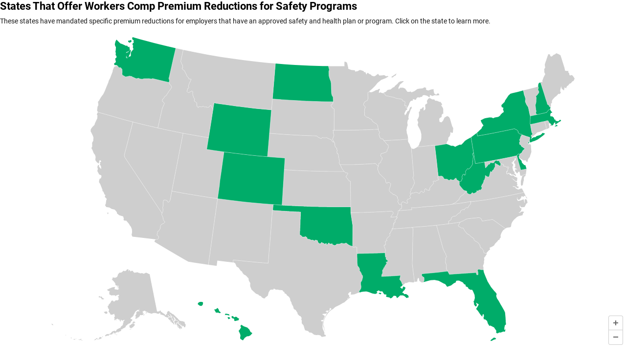

--- FILE ---
content_type: text/html
request_url: https://datawrapper.dwcdn.net/YXwo2/5/
body_size: 103620
content:
<!DOCTYPE html><html lang="en"><head><meta charset="UTF-8"><meta name="viewport" content="width=device-width, initial-scale=1.0"><style>@import "https://static.dwcdn.net/css/roboto.css";body{background:transparent}.chart,body{margin:0;padding:0}.chart{color:#181818;font-family:Roboto,sans-serif;font-size:12px;height:100%}.chart.vis-height-fit{overflow:hidden}.chart a{color:#08c;text-decoration:none}.chart .dw-chart-header{min-height:1px;position:relative;overflow:auto}.chart .dw-chart-header .header-right{position:absolute;right:10px;z-index:20}.chart .dw-chart-header .headline-block{margin:0 0 10px}.chart .dw-chart-header h1{font-weight:700;font-size:22px;color:#000}.chart .dw-chart-header h1,.chart .dw-chart-header p{font-family:Roboto,sans-serif;font-style:normal;text-decoration:none;margin:0}.chart .dw-chart-header p{font-weight:400;font-size:14px;line-height:17px}.chart .dw-chart-header .description-block{margin:5px 0 10px}.chart .dw-chart-body.dark-bg .label span{color:#f1f1f1;color:#181818;fill:#f1f1f1;fill:#181818}.chart .dw-chart-body .bc-grid-line{border-left-style:solid}.chart .dw-chart-body.content-below-chart{margin:0 0 20px}.chart .label,.chart .labels text{font-size:12px}.chart .label span,.chart .label tspan{color:#333;color:#181818;fill:#333;fill:#181818}.chart .label span{text-shadow:0 0 2px #fff}.chart .label.inverted span{text-shadow:0 0 2px #000;color:#fff}.chart .label.inside:not(.inverted) span{text-shadow:0 0 2px #fff;color:#333}.chart .label.outline span{text-shadow:0 1px 0 #fff,1px 0 0 #fff,0 -1px 0 #fff,-1px 0 0 #fff,1px 1px 0 #fff,1px -1px 0 #fff,-1px -1px 0 #fff,-1px 1px 0 #fff,0 2px 1px #fff,2px 0 1px #fff,0 -2px 1px #fff,-2px 0 1px #fff,-1px 2px 0 #fff,2px -1px 0 #fff,-1px -2px 0 #fff,-2px -1px 0 #fff,1px 2px 0 #fff,2px 1px 0 #fff,1px -2px 0 #fff,-2px 1px 0 #fff}.chart .label.axis-label span{text-shadow:-1px -1px 2px #fff,-1px 0 2px #fff,-1px 1px 2px #fff,0 -1px 2px #fff,0 1px 2px #fff,1px -1px 2px #fff,1px 0 2px #fff,1px 1px 2px #fff}.chart .label sup{text-shadow:none}.chart .label.highlighted{font-weight:700}.chart .label.highlighted,.chart .label .label.axis{font-size:12px;z-index:100}.chart .label.hover{font-weight:700}.chart .label.smaller span{font-size:80%}.chart .dw-above-footer{font-style:normal;text-decoration:none;margin:0 0 5px;position:relative}.chart .notes-block{font-family:Roboto,sans-serif;font-weight:400;font-size:12px;font-style:italic;text-decoration:none;color:#656565;position:relative}.chart .dw-below-footer{font-style:normal;text-decoration:none;position:relative}.chart #footer,.chart .dw-chart-footer{display:flex;justify-content:space-between;align-items:center;font-family:Roboto,sans-serif;font-weight:400;font-size:11px;font-style:normal;text-decoration:none;color:#888}.chart #footer>div>.footer-block,.chart .dw-chart-footer>div>.footer-block{display:inline-block}.chart #footer>div>.footer-block.hidden,.chart .dw-chart-footer>div>.footer-block.hidden{display:none}.chart #footer>div>.footer-block a[href=""],.chart .dw-chart-footer>div>.footer-block a[href=""]{color:#888;pointer-events:none;text-decoration:none;padding:0;border-bottom:0}.chart #footer .separator,.chart .dw-chart-footer .separator{display:inline-block;font-style:normal}.chart #footer .separator:before,.chart .dw-chart-footer .separator:before{content:"\00a0•";display:inline-block}.chart #footer>div>.footer-block:first-child:before,.chart #footer>div>.source-block:first-child:before,.chart #footer>div>a:first-child:before,.chart .dw-chart-footer>div>.footer-block:first-child:before,.chart .dw-chart-footer>div>.source-block:first-child:before,.chart .dw-chart-footer>div>a:first-child:before{content:"";display:none}.chart .dw-chart-footer a,.chart .notes-block a{font-family:Roboto,sans-serif;font-weight:400;font-style:normal;-webkit-text-decoration:nonee;text-decoration:nonee;color:#08c}.chart .notes-block a{font-style:italic}.chart .dw-chart-footer a{font-style:normal}.chart a img{border:0}.chart .embed-code{position:absolute;bottom:20px;left:0;padding:15px;background:#eee;color:#000;border-radius:6px;text-transform:none;font-size:1em;box-shadow:2px 2px 0 rgba(0,0,0,.4);z-index:10}.chart .embed-code textarea{width:90%;margin-top:2%;height:7em}.chart .hide{display:none}.chart .embed-code .close{cursor:pointer;position:absolute;right:2%;top:2%;font-size:1.125em;opacity:.7}.chart .embed-code .close:hover{opacity:1}.chart .dw-tooltip{color:#333}.chart .tooltip{z-index:200;padding-bottom:0}.chart .tooltip .content{background-color:#fff;border:1px solid #888;box-shadow:2px 2px 2px rgba(0,0,0,.2);padding:5px 8px}.chart .tooltip label{font-weight:700}.chart .tooltip label:after{content:": "}.chart .logo{position:absolute;right:0;bottom:0}.chart .logo .big{display:none}.chart svg .axis,.chart svg .grid,.chart svg .tick,.chart svg rect{shape-rendering:crispEdges}.chart .filter-links{height:30px;overflow-x:hidden;overflow-y:hidden;border-bottom:1px solid #ccc;font-size:12px}.chart .filter-links a{color:#666;height:28px;line-height:28px;padding:10px;text-decoration:none}.chart .filter-links a:hover{color:#222}.chart .filter-links a.active{font-weight:700;color:#000;box-shadow:none;cursor:default;text-decoration:none;border-bottom:3px solid #555;padding:10px 10px 6px}.chart .filter-select{background-color:#fff;border:1px solid #ccc;border-radius:4px 4px 4px 4px;padding:4px 6px;vertical-align:middle;font-size:12px}.chart.plain #footer{height:10px}.chart .hidden,.chart.js .noscript{display:none}.chart .label.annotation span{background:transparent}.chart .legend-item.hover .label{font-weight:700}.clearfix:after{content:".";display:block;clear:both;visibility:hidden;line-height:0;height:0}.clearfix{display:inline-block}html[xmlns] .clearfix{display:block}* html .clearfix{height:1%}.point{border:1px solid #ccc;display:inline-block;position:absolute;background:#fff;z-index:100;cursor:pointer;height:20px;width:20px;border-radius:20px;top:20px}.point:hover{background:#ebebeb}.point.active{background:#ccc;height:20px;width:20px;border-radius:20px;top:20px;border-color:#888}.line,.point-label{position:absolute}.line{height:1px;background:#ccc;left:0;top:30px;z-index:1}.vis-donut-chart path,.vis-election-donut-chart path,.vis-pie-chart path{stroke-width:.5px}.static .chart a{color:#181818}.static .chart .dw-chart-header h1 a{color:#000}.static .chart .dw-chart-footer a{color:#181818;color:#888}.static .chart .notes-block a{color:#181818;color:#656565}.dw-after-body{position:absolute}.chart.vis-d3-maps-choropleth{position:relative;overflow:hidden}.chart.vis-d3-maps-choropleth .map-key{position:absolute}.chart.vis-d3-maps-choropleth .zoom-buttons{position:absolute;z-index:10;border-radius:4px}.chart.vis-d3-maps-choropleth .zoom-buttons.zoom-buttons-br{bottom:9px;right:6px}.chart.vis-d3-maps-choropleth .zoom-buttons.zoom-buttons-tr{top:9px;right:6px}.chart.vis-d3-maps-choropleth .zoom-buttons.zoom-buttons-tl{top:9px;left:6px}.chart.vis-d3-maps-choropleth .zoom-buttons.zoom-buttons-bl{bottom:9px;left:6px}.chart.vis-d3-maps-choropleth .zoom-buttons .zoom-btn{border:1px solid rgba(0,0,0,.2);display:block;width:30px;height:30px;line-height:30px;padding:0;border-radius:4px;-webkit-appearance:none;-moz-appearance:none;background:hsla(0,0%,100%,.85);transition:background .3s;text-align:center;cursor:pointer;font-size:17px}.chart.vis-d3-maps-choropleth .zoom-buttons .zoom-btn svg path{fill:rgba(0,0,0,.6)}.chart.vis-d3-maps-choropleth .zoom-buttons .zoom-btn:hover{background:hsla(0,0%,94.1%,.8)}.chart.vis-d3-maps-choropleth .zoom-buttons .zoom-btn:hover svg path{fill:#000}.chart.vis-d3-maps-choropleth .zoom-buttons .zoom-btn.zoom-btn-out{border-top:0;border-top-left-radius:0;border-top-right-radius:0}.chart.vis-d3-maps-choropleth .zoom-buttons .zoom-btn.zoom-btn-in{border-bottom-left-radius:0;border-bottom-right-radius:0}.chart.vis-d3-maps-choropleth .color-invert .zoom-buttons .zoom-btn{background:rgba(0,0,0,.26);border-color:hsla(0,0%,100%,.3)}.chart.vis-d3-maps-choropleth .color-invert .zoom-buttons .zoom-btn svg path{fill:hsla(0,0%,100%,.6)}.chart.vis-d3-maps-choropleth .color-invert .zoom-buttons .zoom-btn:hover{background:rgba(0,0,0,.3)}.chart.vis-d3-maps-choropleth .color-invert .zoom-buttons .zoom-btn:hover svg path{fill:#fff}.chart.vis-d3-maps-choropleth .zoom-btn-home{display:none!important}.chart.vis-d3-maps-choropleth .d3-maps-zoomed-in .zoom-btn-home{display:block!important;margin-bottom:5px}.chart.vis-d3-maps-choropleth .map-key text{fill:#181818}.chart.vis-d3-maps-choropleth .map-key-inside{background:hsla(0,0%,100%,.6)}.chart.vis-d3-maps-choropleth .color-invert .map-key-inside{background:rgba(0,0,0,.2)}.chart.vis-d3-maps-choropleth .map-key-br{right:0;bottom:0}.chart.vis-d3-maps-choropleth .map-key-tr{right:30px;top:0}.chart.vis-d3-maps-choropleth .map-key-bl{left:0;bottom:0}.chart.vis-d3-maps-choropleth .map-key-tl{left:0;top:0}.chart.vis-d3-maps-choropleth .map-key.map-key-mb,.chart.vis-d3-maps-choropleth .map-key.map-key-mt{background:transparent;position:static!important;padding:0}.chart.vis-d3-maps-choropleth .map-key.map-key-mb .category-legend,.chart.vis-d3-maps-choropleth .map-key.map-key-mb .color-legend,.chart.vis-d3-maps-choropleth .map-key.map-key-mt .category-legend,.chart.vis-d3-maps-choropleth .map-key.map-key-mt .color-legend{padding:0!important}.chart.vis-d3-maps-choropleth .map-key.map-key-mb .legend-categories,.chart.vis-d3-maps-choropleth .map-key.map-key-mt .legend-categories{display:inline-block!important}.chart.vis-d3-maps-choropleth .map-key.map-key-mb .category-legend.horizontal,.chart.vis-d3-maps-choropleth .map-key.map-key-mt .category-legend.horizontal{width:auto!important}.chart.vis-d3-maps-choropleth .map-key.map-key-mt{padding-bottom:5px}.chart.vis-d3-maps-choropleth .map-key.map-key-mb{padding-top:5px}.chart.vis-d3-maps-choropleth .map-key.mobile{position:static}.chart.vis-d3-maps-choropleth .map-key.mobile .title br{display:none}.chart.vis-d3-maps-choropleth .dw-tooltip{position:absolute;z-index:100;visibility:hidden;background:#fff;max-width:200px;box-shadow:3px 3px 3px rgba(0,0,0,.1);padding:10px;font-size:11px;border:1px solid #f5f5f5}.chart.vis-d3-maps-choropleth .dw-tooltip h2{margin-top:0;font-size:13px}.chart.vis-d3-maps-choropleth .dw-tooltip table{border-spacing:0}.chart.vis-d3-maps-choropleth .dw-tooltip td,.chart.vis-d3-maps-choropleth .dw-tooltip th{text-align:left;padding:0 5px 3px 0}.chart.vis-d3-maps-choropleth .dw-tooltip ol,.chart.vis-d3-maps-choropleth .dw-tooltip ul{padding-left:15px}.chart.vis-d3-maps-choropleth .dw-tooltip ol li,.chart.vis-d3-maps-choropleth .dw-tooltip ul li{margin-bottom:2px}.chart.vis-d3-maps-choropleth .dw-tooltip hr{border:0;border-top:1px solid #777}.chart.vis-d3-maps-choropleth .dw-tooltip big{font-size:120%}.chart.vis-d3-maps-choropleth .dw-tooltip small{font-size:95%}.chart.vis-d3-maps-choropleth .dw-tooltip .tooltip-warning{font-weight:700;font-family:roboto;color:#b94a48;background-color:#f2dede;position:relative;padding:8px 35px 8px 14px;text-shadow:0 1px 0 hsla(0,0%,100%,.5);border:1px solid #eed3d7;border-radius:4px}.chart.vis-d3-maps-choropleth .dw-tooltip .tooltip-warning table{font-weight:400;display:block;margin-top:10px;border-radius:1px;padding:1px 4px;background:#fff}.chart.vis-d3-maps-choropleth .dw-tooltip .tooltip-warning table td{vertical-align:top;padding:0}.chart.vis-d3-maps-choropleth .dw-tooltip .tooltip-warning table td.arrow{padding-right:2px}.chart.vis-d3-maps-choropleth .dw-tooltip .dw-tooltip-close{color:#a7a7a7;width:17px;height:17px;float:right;transform:translate(7px,-5px);line-height:17px;font-size:17px}.chart.vis-d3-maps-choropleth .dw-tooltip{padding-right:20px;top:0;left:0;pointer-events:none}.chart.vis-d3-maps-choropleth .dw-tooltip.sticky{pointer-events:all}.chart.vis-d3-maps-choropleth .dw-tooltip .dw-tooltip-close{cursor:pointer;color:#d8d8d8;text-align:center;position:absolute;transform:none;width:14px;height:14px;line-height:14px;font-size:14px;right:2px;top:2px}@media (max-device-width:600px){.chart.vis-d3-maps-choropleth .dw-tooltip .dw-tooltip-close{line-height:17px;font-size:17px;width:17px;height:17px;padding:4px}}.chart.vis-d3-maps-choropleth rect.background{fill:none;pointer-events:all}.chart.vis-d3-maps-choropleth #chart,.chart.vis-d3-maps-choropleth .dw-chart-body{position:relative}.chart.vis-d3-maps-choropleth .label{pointer-events:none}.chart.vis-d3-maps-choropleth .map-outer{position:relative}.chart.vis-d3-maps-choropleth .annotations,.chart.vis-d3-maps-choropleth .map-outer canvas{position:absolute;top:0;left:0;pointer-events:none}.chart.vis-d3-maps-choropleth .annotations{width:100%;height:99%}.chart.vis-d3-maps-choropleth .d3-maps-zoomed-in .annotations{overflow:hidden}.chart.vis-d3-maps-choropleth .editing-annotations .zoom-buttons,.chart.vis-d3-maps-choropleth .editing-annotations svg{pointer-events:none}.chart.vis-d3-maps-choropleth .color-legend{border-radius:0;padding:10px 10px 7px}.chart.vis-d3-maps-choropleth .color-legend svg{overflow:visible}.chart.vis-d3-maps-choropleth .color-legend .title{margin-bottom:4px;font-weight:700}.chart.vis-d3-maps-choropleth .color-legend text.buffer{fill:#fff;stroke:#fff;stroke-linejoin:round;stroke-width:6px}.chart.vis-d3-maps-choropleth .color-legend.continuous g.group text.label,.chart.vis-d3-maps-choropleth .color-legend.continuous g.group text.label tspan,.chart.vis-d3-maps-choropleth .color-legend.ranges g.group text.label,.chart.vis-d3-maps-choropleth .color-legend.ranges g.group text.label tspan,.chart.vis-d3-maps-choropleth .color-legend.ruler g.group text.label,.chart.vis-d3-maps-choropleth .color-legend.ruler g.group text.label tspan,.chart.vis-d3-maps-choropleth .color-legend.winner g.group text.label,.chart.vis-d3-maps-choropleth .color-legend.winner g.group text.label tspan{dominant-baseline:middle}.chart.vis-d3-maps-choropleth .color-legend.continuous g.swatch path.tick,.chart.vis-d3-maps-choropleth .color-legend.ranges g.swatch path.tick,.chart.vis-d3-maps-choropleth .color-legend.ruler g.swatch path.tick,.chart.vis-d3-maps-choropleth .color-legend.winner g.swatch path.tick{shape-rendering:crispEdges;stroke:#222}.chart.vis-d3-maps-choropleth .color-legend.continuous g.swatch text,.chart.vis-d3-maps-choropleth .color-legend.ranges g.swatch text,.chart.vis-d3-maps-choropleth .color-legend.ruler g.swatch text,.chart.vis-d3-maps-choropleth .color-legend.winner g.swatch text{transition:opacity .15s ease-in-out}.chart.vis-d3-maps-choropleth .color-legend.continuous g.group text.label,.chart.vis-d3-maps-choropleth .color-legend.continuous g.group text.label tspan,.chart.vis-d3-maps-choropleth .color-legend.continuous g.swatch text,.chart.vis-d3-maps-choropleth .color-legend.continuous g.swatch text tspan,.chart.vis-d3-maps-choropleth .color-legend.ranges g.group text.label,.chart.vis-d3-maps-choropleth .color-legend.ranges g.group text.label tspan,.chart.vis-d3-maps-choropleth .color-legend.ranges g.swatch text,.chart.vis-d3-maps-choropleth .color-legend.ranges g.swatch text tspan,.chart.vis-d3-maps-choropleth .color-legend.ruler g.group text.label,.chart.vis-d3-maps-choropleth .color-legend.ruler g.group text.label tspan,.chart.vis-d3-maps-choropleth .color-legend.ruler g.swatch text,.chart.vis-d3-maps-choropleth .color-legend.ruler g.swatch text tspan,.chart.vis-d3-maps-choropleth .color-legend.winner g.group text.label,.chart.vis-d3-maps-choropleth .color-legend.winner g.group text.label tspan,.chart.vis-d3-maps-choropleth .color-legend.winner g.swatch text,.chart.vis-d3-maps-choropleth .color-legend.winner g.swatch text tspan{font-size:12px;font-weight:400;font-family:inherit}.chart.vis-d3-maps-choropleth .color-legend.continuous.vertical g.swatch text,.chart.vis-d3-maps-choropleth .color-legend.continuous.vertical g.swatch text tspan,.chart.vis-d3-maps-choropleth .color-legend.ranges.vertical g.swatch text,.chart.vis-d3-maps-choropleth .color-legend.ranges.vertical g.swatch text tspan,.chart.vis-d3-maps-choropleth .color-legend.ruler.vertical g.swatch text,.chart.vis-d3-maps-choropleth .color-legend.ruler.vertical g.swatch text tspan,.chart.vis-d3-maps-choropleth .color-legend.winner.vertical g.swatch text,.chart.vis-d3-maps-choropleth .color-legend.winner.vertical g.swatch text tspan{text-anchor:start;dominant-baseline:middle}.chart.vis-d3-maps-choropleth .color-legend.continuous.vertical g.labels text,.chart.vis-d3-maps-choropleth .color-legend.continuous.vertical g.labels text tspan,.chart.vis-d3-maps-choropleth .color-legend.ranges.vertical g.labels text,.chart.vis-d3-maps-choropleth .color-legend.ranges.vertical g.labels text tspan,.chart.vis-d3-maps-choropleth .color-legend.ruler.vertical g.labels text,.chart.vis-d3-maps-choropleth .color-legend.ruler.vertical g.labels text tspan,.chart.vis-d3-maps-choropleth .color-legend.winner.vertical g.labels text,.chart.vis-d3-maps-choropleth .color-legend.winner.vertical g.labels text tspan{text-anchor:start}.chart.vis-d3-maps-choropleth .color-legend.continuous.vertical .group text.label,.chart.vis-d3-maps-choropleth .color-legend.continuous.vertical .group text.label tspan,.chart.vis-d3-maps-choropleth .color-legend.ranges.vertical .group text.label,.chart.vis-d3-maps-choropleth .color-legend.ranges.vertical .group text.label tspan,.chart.vis-d3-maps-choropleth .color-legend.ruler.vertical .group text.label,.chart.vis-d3-maps-choropleth .color-legend.ruler.vertical .group text.label tspan,.chart.vis-d3-maps-choropleth .color-legend.winner.vertical .group text.label,.chart.vis-d3-maps-choropleth .color-legend.winner.vertical .group text.label tspan{dominant-baseline:middle;text-anchor:end}.chart.vis-d3-maps-choropleth .color-legend.continuous.vertical.continuous g.labels text.min,.chart.vis-d3-maps-choropleth .color-legend.continuous.vertical.continuous g.labels text tspan.min,.chart.vis-d3-maps-choropleth .color-legend.ranges.vertical.continuous g.labels text.min,.chart.vis-d3-maps-choropleth .color-legend.ranges.vertical.continuous g.labels text tspan.min,.chart.vis-d3-maps-choropleth .color-legend.ruler.vertical.continuous g.labels text.min,.chart.vis-d3-maps-choropleth .color-legend.ruler.vertical.continuous g.labels text tspan.min,.chart.vis-d3-maps-choropleth .color-legend.winner.vertical.continuous g.labels text.min,.chart.vis-d3-maps-choropleth .color-legend.winner.vertical.continuous g.labels text tspan.min{dominant-baseline:hanging}.chart.vis-d3-maps-choropleth .color-legend.continuous.vertical.continuous g.labels text.center,.chart.vis-d3-maps-choropleth .color-legend.continuous.vertical.continuous g.labels text tspan.center,.chart.vis-d3-maps-choropleth .color-legend.ranges.vertical.continuous g.labels text.center,.chart.vis-d3-maps-choropleth .color-legend.ranges.vertical.continuous g.labels text tspan.center,.chart.vis-d3-maps-choropleth .color-legend.ruler.vertical.continuous g.labels text.center,.chart.vis-d3-maps-choropleth .color-legend.ruler.vertical.continuous g.labels text tspan.center,.chart.vis-d3-maps-choropleth .color-legend.winner.vertical.continuous g.labels text.center,.chart.vis-d3-maps-choropleth .color-legend.winner.vertical.continuous g.labels text tspan.center{dominant-baseline:middle}.chart.vis-d3-maps-choropleth .color-legend.continuous.vertical.continuous g.labels text.max,.chart.vis-d3-maps-choropleth .color-legend.continuous.vertical.continuous g.labels text tspan.max,.chart.vis-d3-maps-choropleth .color-legend.ranges.vertical.continuous g.labels text.max,.chart.vis-d3-maps-choropleth .color-legend.ranges.vertical.continuous g.labels text tspan.max,.chart.vis-d3-maps-choropleth .color-legend.ruler.vertical.continuous g.labels text.max,.chart.vis-d3-maps-choropleth .color-legend.ruler.vertical.continuous g.labels text tspan.max,.chart.vis-d3-maps-choropleth .color-legend.winner.vertical.continuous g.labels text.max,.chart.vis-d3-maps-choropleth .color-legend.winner.vertical.continuous g.labels text tspan.max{dominant-baseline:ideographic}.chart.vis-d3-maps-choropleth .color-legend.continuous.horizontal g.swatch text,.chart.vis-d3-maps-choropleth .color-legend.continuous.horizontal g.swatch text tspan,.chart.vis-d3-maps-choropleth .color-legend.ranges.horizontal g.swatch text,.chart.vis-d3-maps-choropleth .color-legend.ranges.horizontal g.swatch text tspan,.chart.vis-d3-maps-choropleth .color-legend.ruler.horizontal g.swatch text,.chart.vis-d3-maps-choropleth .color-legend.ruler.horizontal g.swatch text tspan,.chart.vis-d3-maps-choropleth .color-legend.winner.horizontal g.swatch text,.chart.vis-d3-maps-choropleth .color-legend.winner.horizontal g.swatch text tspan{text-anchor:middle;dominant-baseline:hanging}.chart.vis-d3-maps-choropleth .color-legend.continuous.horizontal g.labels text,.chart.vis-d3-maps-choropleth .color-legend.continuous.horizontal g.labels text tspan,.chart.vis-d3-maps-choropleth .color-legend.ranges.horizontal g.labels text,.chart.vis-d3-maps-choropleth .color-legend.ranges.horizontal g.labels text tspan,.chart.vis-d3-maps-choropleth .color-legend.ruler.horizontal g.labels text,.chart.vis-d3-maps-choropleth .color-legend.ruler.horizontal g.labels text tspan,.chart.vis-d3-maps-choropleth .color-legend.winner.horizontal g.labels text,.chart.vis-d3-maps-choropleth .color-legend.winner.horizontal g.labels text tspan{dominant-baseline:hanging}.chart.vis-d3-maps-choropleth .color-legend.continuous.horizontal.continuous g.labels text.min,.chart.vis-d3-maps-choropleth .color-legend.continuous.horizontal.continuous g.labels text tspan.min,.chart.vis-d3-maps-choropleth .color-legend.ranges.horizontal.continuous g.labels text.min,.chart.vis-d3-maps-choropleth .color-legend.ranges.horizontal.continuous g.labels text tspan.min,.chart.vis-d3-maps-choropleth .color-legend.ruler.horizontal.continuous g.labels text.min,.chart.vis-d3-maps-choropleth .color-legend.ruler.horizontal.continuous g.labels text tspan.min,.chart.vis-d3-maps-choropleth .color-legend.winner.horizontal.continuous g.labels text.min,.chart.vis-d3-maps-choropleth .color-legend.winner.horizontal.continuous g.labels text tspan.min{text-anchor:start}.chart.vis-d3-maps-choropleth .color-legend.continuous.horizontal.continuous g.labels text.center,.chart.vis-d3-maps-choropleth .color-legend.continuous.horizontal.continuous g.labels text tspan.center,.chart.vis-d3-maps-choropleth .color-legend.ranges.horizontal.continuous g.labels text.center,.chart.vis-d3-maps-choropleth .color-legend.ranges.horizontal.continuous g.labels text tspan.center,.chart.vis-d3-maps-choropleth .color-legend.ruler.horizontal.continuous g.labels text.center,.chart.vis-d3-maps-choropleth .color-legend.ruler.horizontal.continuous g.labels text tspan.center,.chart.vis-d3-maps-choropleth .color-legend.winner.horizontal.continuous g.labels text.center,.chart.vis-d3-maps-choropleth .color-legend.winner.horizontal.continuous g.labels text tspan.center{text-anchor:middle}.chart.vis-d3-maps-choropleth .color-legend.continuous.horizontal.continuous g.labels text.max,.chart.vis-d3-maps-choropleth .color-legend.continuous.horizontal.continuous g.labels text tspan.max,.chart.vis-d3-maps-choropleth .color-legend.ranges.horizontal.continuous g.labels text.max,.chart.vis-d3-maps-choropleth .color-legend.ranges.horizontal.continuous g.labels text tspan.max,.chart.vis-d3-maps-choropleth .color-legend.ruler.horizontal.continuous g.labels text.max,.chart.vis-d3-maps-choropleth .color-legend.ruler.horizontal.continuous g.labels text tspan.max,.chart.vis-d3-maps-choropleth .color-legend.winner.horizontal.continuous g.labels text.max,.chart.vis-d3-maps-choropleth .color-legend.winner.horizontal.continuous g.labels text tspan.max{text-anchor:end}.chart.vis-d3-maps-choropleth .color-legend.continuous g.highlighted g.swatch text,.chart.vis-d3-maps-choropleth .color-legend.ranges g.highlighted g.swatch text,.chart.vis-d3-maps-choropleth .color-legend.ruler g.highlighted g.swatch text,.chart.vis-d3-maps-choropleth .color-legend.winner g.highlighted g.swatch text{opacity:.3}.chart.vis-d3-maps-choropleth .color-legend.continuous g.highlighted g.swatch path,.chart.vis-d3-maps-choropleth .color-legend.continuous g.highlighted g.swatch rect,.chart.vis-d3-maps-choropleth .color-legend.ranges g.highlighted g.swatch path,.chart.vis-d3-maps-choropleth .color-legend.ranges g.highlighted g.swatch rect,.chart.vis-d3-maps-choropleth .color-legend.ruler g.highlighted g.swatch path,.chart.vis-d3-maps-choropleth .color-legend.ruler g.highlighted g.swatch rect,.chart.vis-d3-maps-choropleth .color-legend.winner g.highlighted g.swatch path,.chart.vis-d3-maps-choropleth .color-legend.winner g.highlighted g.swatch rect{opacity:.2}.chart.vis-d3-maps-choropleth .color-legend.continuous g.highlighted g.swatch.highlight path,.chart.vis-d3-maps-choropleth .color-legend.continuous g.highlighted g.swatch.highlight rect,.chart.vis-d3-maps-choropleth .color-legend.continuous g.highlighted g.swatch.highlight text,.chart.vis-d3-maps-choropleth .color-legend.ranges g.highlighted g.swatch.highlight path,.chart.vis-d3-maps-choropleth .color-legend.ranges g.highlighted g.swatch.highlight rect,.chart.vis-d3-maps-choropleth .color-legend.ranges g.highlighted g.swatch.highlight text,.chart.vis-d3-maps-choropleth .color-legend.ruler g.highlighted g.swatch.highlight path,.chart.vis-d3-maps-choropleth .color-legend.ruler g.highlighted g.swatch.highlight rect,.chart.vis-d3-maps-choropleth .color-legend.ruler g.highlighted g.swatch.highlight text,.chart.vis-d3-maps-choropleth .color-legend.winner g.highlighted g.swatch.highlight path,.chart.vis-d3-maps-choropleth .color-legend.winner g.highlighted g.swatch.highlight rect,.chart.vis-d3-maps-choropleth .color-legend.winner g.highlighted g.swatch.highlight text{opacity:1}.chart.vis-d3-maps-choropleth .color-legend.continuous g.highlight{display:none;transition:transform .4s cubic-bezier(1,0,0,1)}.chart.vis-d3-maps-choropleth .color-legend.continuous .no-transition g.highlight{transition:none}.chart.vis-d3-maps-choropleth .color-legend.continuous .highlighted g.highlight{display:block}.chart.vis-d3-maps-choropleth .color-legend.continuous .highlighted g.highlight path.triangle{fill:#000}.chart.vis-d3-maps-choropleth .color-legend.continuous .highlighted g.highlight text{font-size:14px}.chart.vis-d3-maps-choropleth .color-legend.continuous .highlighted g.labels text{opacity:.3}.chart.vis-d3-maps-choropleth .color-legend.continuous.horizontal .highlighted rect{cursor:text}.chart.vis-d3-maps-choropleth .color-legend.continuous.vertical .highlighted rect{cursor:vertical-text}.chart.vis-d3-maps-choropleth .color-legend.continuous.horizontal g.highlight text,.chart.vis-d3-maps-choropleth .color-legend.continuous.horizontal g.highlight text tspan{text-anchor:middle;dominant-baseline:hanging}.chart.vis-d3-maps-choropleth .color-legend.continuous.vertical g.highlight text,.chart.vis-d3-maps-choropleth .color-legend.continuous.vertical g.highlight text tspan{dominant-baseline:mathematical}.chart.vis-d3-maps-choropleth .color-legend.ruler g.highlighted g.swatch.highlight+g.swatch path,.chart.vis-d3-maps-choropleth .color-legend.ruler g.highlighted g.swatch.highlight+g.swatch text{opacity:1}.chart.vis-d3-maps-choropleth .mobile .color-legend{padding:0}.chart.vis-d3-maps-choropleth .category-legend{border-radius:4px;padding:10px 10px 7px!important}.chart.vis-d3-maps-choropleth .category-legend svg{overflow:visible}.chart.vis-d3-maps-choropleth .category-legend text.buffer{fill:#fff;stroke:#fff;stroke-linejoin:round;stroke-width:6px}.chart.vis-d3-maps-choropleth .category-legend .legend-title{margin-bottom:4px;font-weight:700}.chart.vis-d3-maps-choropleth .category-legend .legend-categories{line-height:1.4}.chart.vis-d3-maps-choropleth .category-legend .legend-color{display:inline-block;width:20px;height:20px;margin-right:3px;vertical-align:middle}.chart.vis-d3-maps-choropleth .category-legend .legend-no-break{white-space:nowrap;display:inline-block}.chart.vis-d3-maps-choropleth .category-legend .legend-label{display:inline;white-space:normal;vertical-align:middle}.chart.vis-d3-maps-choropleth .category-legend.horizontal .legend-swatch{display:inline;margin-right:10px}.chart.vis-d3-maps-choropleth .category-legend.horizontal .legend-swatch .legend-color{display:inline-block}.chart.vis-d3-maps-choropleth .category-legend .highlighted .legend-swatch{opacity:.2;transition:opacity .15s ease-in-out}.chart.vis-d3-maps-choropleth .category-legend .highlighted .legend-swatch.highlight{opacity:1}.chart.vis-d3-maps-choropleth path.region{fill:#bebcba}.chart.vis-d3-maps-choropleth path.region-outline{stroke:none;fill-opacity:0;stroke-linejoin:round}.chart.vis-d3-maps-choropleth path.region-outline.has-data:hover,.chart.vis-d3-maps-choropleth path.region-outline.hover-outline,.chart.vis-d3-maps-choropleth path.region-outline.sticky{stroke:#000}.chart.vis-d3-maps-choropleth .color-invert path.region-outline.has-data:hover,.chart.vis-d3-maps-choropleth .color-invert path.region-outline.hover-outline,.chart.vis-d3-maps-choropleth .color-invert path.region-outline.sticky{stroke:#fff}.chart.vis-d3-maps-choropleth .lbl-hidden{visibility:hidden;pointer-events:none}.chart.vis-d3-maps-choropleth path.borders{fill:none;stroke-linejoin:round;stroke-linecap:round;pointer-events:none}.chart.vis-d3-maps-choropleth svg g.label text.buffer,.chart.vis-d3-maps-choropleth svg g.label text.label{text-anchor:middle;font-size:10px;fill:#222;dominant-baseline:middle}.chart.vis-d3-maps-choropleth svg g.label text.buffer{stroke:#fff;opacity:.5;stroke-width:4px;stroke-linejoin:round}.chart.vis-d3-maps-choropleth svg g.label.inverted text.buffer{stroke:#000;opacity:.2}.static .zoom-buttons{display:none}.d3-maps-zoomed-in .annotations{overflow:hidden}.free-texts tspan{fill:unset!important}.map-key{pointer-events:none}</style><title>States That Offer Workers Comp Premium Reductions for Safety Programs</title><meta name="description" content="These states have mandated specific premium reductions for employers that have an approved safety and health plan or program. Click on the state to learn more." data-svelte="svelte-1drir4l"><style></style><link rel="alternate" type="application/json+oembed"
      href="https://api.datawrapper.de/v3/oembed?url=https://datawrapper.dwcdn.net/YXwo2/4/&format=json"
      title="oEmbed" /><meta name="robots" content="noindex, nofollow"></head><body><div class="dw-chart chart vis-height-fixed theme-datawrapper vis-d3-maps-choropleth" id="__svelte-dw">

<div id="header" class="dw-chart-header"><h1 class="block headline-block">
<span class="block-inner">States That Offer Workers Comp Premium Reductions for Safety Programs</span>

                </h1><p class="block description-block">
<span class="block-inner">These states have mandated specific premium reductions for employers that have an approved safety and health plan or program. Click on the state to learn more.</span>

                </p></div>

<div id="chart" class="dw-chart-body"></div>





    <div id="footer" class="dw-chart-footer"><div class="footer-left">
                    <span class="footer-block byline-block">
                        <span class="block-inner"><span class="byline-caption">Map:</span>
KPA
</span>
                        
                    </span><span class="separator separator-before-source"></span>
                    <span class="footer-block source-block">
                        <span class="block-inner"><span class="source-caption">Source:</span>
    <a class="source" target="_blank" rel="noopener noreferrer" href="https://www.osha.gov/shpguidelines/docs/Safety_and_Health_Programs_in_the_States_White_Paper.pdf\n">OSHA</a></span>
                        
                    </span>
            </div><div class="footer-center">
            </div><div class="footer-right">
            </div></div>

    

<div class="dw-after-body"></div>

<script type="text/javascript">
    setTimeout(function() {
        var img = document.createElement('img');
        img.setAttribute('width', 1);
        img.setAttribute('height', 1);
        img.style.float = "right";
        img.setAttribute('src', '//stats.datawrapper.de/YXwo2/datawrapper.gif?r='+escape(document.referrer || ''));
        document.body.appendChild(img);
    },10);
</script>
</div><script>window.__DW_SVELTE_PROPS__ = JSON.parse("{\"data\":{\"visJSON\":{\"id\":\"d3-maps-choropleth\",\"namespace\":\"map\",\"title\":\"Choropleth map\",\"height\":\"fixed\",\"ariaLabel\":\"map\",\"less\":\"/usr/src/node/apps/plugins/d3-maps/less/d3-maps-choropleth.less\",\"script\":\"/usr/src/node/apps/plugins/d3-maps/static/d3-maps-choropleth.js\",\"dependencies\":{\"globalize\":true,\"jquery\":true,\"dayjs\":true,\"numeral\":true},\"axes\":{\"keys\":{\"accepts\":[\"text\"],\"preferred\":\"^(key|id|geo|ags|fips|iso)\"},\"values\":{\"accepts\":[\"number\",\"text\"]},\"labels\":{\"accepts\":[\"text\"],\"optional\":true}},\"__plugin\":\"d3-maps\",\"libraries\":[],\"locale\":{\"Chart:\":\"Chart:\",\"Map:\":\"Map:\",\"Table:\":\"Table:\",\"footer / based-on\":\"Based on\",\"Get the data\":\"Get the data\",\"Embed\":\"Embed\",\"Download Image\":\"Download image\",\"Source\":\"Source\",\"Created with\":\"Created with\",\"footer / map data\":\"Map data\",\"other\":\"Other\",\"total\":\"Total\",\"expanded-view-note\":\"This is the extended area for the inset map on mobile. You can disable this feature.\",\"show-more\":\"Show $0 more\",\"show-less\":\"Show less\",\"pagination\":\"Page $0 of $1\",\"search-placeholder\":\"Search in table\",\"no-results-found\":\"No matching records found\"}},\"chartJSON\":{\"publicId\":\"YXwo2\",\"language\":\"en-US\",\"theme\":\"datawrapper\",\"id\":\"YXwo2\",\"type\":\"d3-maps-choropleth\",\"title\":\"States That Offer Workers Comp Premium Reductions for Safety Programs\",\"lastEditStep\":5,\"publishedAt\":\"2020-11-04T21:43:37.000Z\",\"publicUrl\":\"https://datawrapper.dwcdn.net/YXwo2/4/\",\"publicVersion\":4,\"forkable\":false,\"isFork\":false,\"metadata\":{\"axes\":{\"keys\":\"State\",\"values\":\"WC Premium Reduction\"},\"data\":{\"transpose\":false,\"column-format\":{\"\":[],\"State\":{\"type\":\"text\"},\"Notes:\":[],\"Mandatory\":[],\"Mandatory Program or Plan\":[],\"Mandatory Safety Committee\":[],\"WC Premium Reduction (% discount)\":[]},\"vertical-header\":true,\"horizontal-header\":true},\"publish\":{\"embed-codes\":{\"embed-method-iframe\":\"<iframe title=\\\"States That Offer Workers Comp Premium Reductions for Safety Programs\\\" aria-label=\\\"Map\\\" id=\\\"datawrapper-chart-YXwo2\\\" src=\\\"https://datawrapper.dwcdn.net/YXwo2/4/\\\" scrolling=\\\"no\\\" frameborder=\\\"0\\\" style=\\\"border: none;\\\" width=\\\"600\\\" height=\\\"491\\\"></iframe>\",\"embed-method-responsive\":\"<iframe title=\\\"States That Offer Workers Comp Premium Reductions for Safety Programs\\\" aria-label=\\\"Map\\\" id=\\\"datawrapper-chart-YXwo2\\\" src=\\\"https://datawrapper.dwcdn.net/YXwo2/4/\\\" scrolling=\\\"no\\\" frameborder=\\\"0\\\" style=\\\"width: 0; min-width: 100% !important; border: none;\\\" height=\\\"491\\\"></iframe><script type=\\\"text/javascript\\\">!function(){\\\"use strict\\\";window.addEventListener(\\\"message\\\",(function(a){if(void 0!==a.data[\\\"datawrapper-height\\\"])for(var e in a.data[\\\"datawrapper-height\\\"]){var t=document.getElementById(\\\"datawrapper-chart-\\\"+e)||document.querySelector(\\\"iframe[src*='\\\"+e+\\\"']\\\");t&&(t.style.height=a.data[\\\"datawrapper-height\\\"][e]+\\\"px\\\")}}))}();\\n<\/script>\"},\"embed-width\":600,\"chart-height\":351.9750061035156,\"embed-height\":491},\"annotate\":{\"notes\":\"\"},\"describe\":{\"intro\":\"These states have mandated specific premium reductions for employers that have an approved safety and health plan or program. Click on the state to learn more.\",\"byline\":\"KPA\",\"source-url\":\"https://www.osha.gov/shpguidelines/docs/Safety_and_Health_Programs_in_the_States_White_Paper.pdf\\n\",\"source-name\":\"OSHA\",\"number-append\":\"\",\"number-format\":\"-\",\"number-divisor\":0,\"number-prepend\":\"\"},\"visualize\":{\"legend\":{\"size\":170,\"title\":\"\",\"labels\":\"ranges\",\"enabled\":false,\"reverse\":false,\"labelMax\":\"high\",\"labelMin\":\"low\",\"position\":\"mt\",\"hideItems\":[],\"offsetTop\":0,\"offsetLeft\":0,\"interactive\":false,\"labelCenter\":\"medium\",\"orientation\":\"horizontal\",\"customLabels\":[]},\"basemap\":\"us-states\",\"sharing\":{\"auto\":true,\"enabled\":false},\"tooltip\":{\"body\":\"<b>{{ wc_premium_reduction }}</b><br><br>\\n<b>How Much: </b>{{ wc_premium_reduction_discount }}\",\"title\":\"{{ state }}\",\"sticky\":true,\"enabled\":true},\"zoomable\":true,\"map-align\":\"center\",\"colorscale\":{\"map\":{\"No\":\"#bcbcbc\",\"Yes\":\"#00ac69\",\"Offers WC Premium Reduction\":\"#00ac69\",\"Does Not Offer WC Premium Reduction\":\"#cecece\"},\"mode\":\"continuous\",\"stops\":\"equidistant\",\"colors\":[],\"palette\":0,\"rangeMax\":\"\",\"rangeMin\":\"\",\"stopCount\":5,\"customStops\":[],\"rangeCenter\":\"\",\"categoryOrder\":[],\"interpolation\":\"equidistant\",\"categoryLabels\":[]},\"max-height\":650,\"map-padding\":4.7,\"map-key-attr\":\"NAME\",\"map-type-set\":\"true\",\"chart-type-set\":true,\"max-map-height\":650,\"min-label-zoom\":1,\"zoom-button-pos\":\"br\",\"text-annotations\":[],\"hide-empty-regions\":false,\"highlighted-series\":[],\"highlighted-values\":[],\"avoid-label-overlap\":true},\"json_error\":null},\"externalData\":null,\"createdAt\":\"2020-10-16T21:15:16.000Z\",\"lastModifiedAt\":\"2020-11-04T21:44:28.000Z\",\"forkedFrom\":\"sfZdA\",\"organizationId\":null,\"authorId\":252463,\"folderId\":null},\"publishData\":{\"chartAfterBodyHTML\":\"<script type=\\\"text/javascript\\\">\\n    setTimeout(function() {\\n        var img = document.createElement('img');\\n        img.setAttribute('width', 1);\\n        img.setAttribute('height', 1);\\n        img.style.float = \\\"right\\\";\\n        img.setAttribute('src', '//stats.datawrapper.de/YXwo2/datawrapper.gif?r='+escape(document.referrer || ''));\\n        document.body.appendChild(img);\\n    },10);\\n<\/script>\\n\",\"chartAfterHeadHTML\":\"<link rel=\\\"alternate\\\" type=\\\"application/json+oembed\\\"\\n      href=\\\"https://api.datawrapper.de/v3/oembed?url=https://datawrapper.dwcdn.net/YXwo2/4/&format=json\\\"\\n      title=\\\"oEmbed\\\" />\",\"basemap\":{\"content\":\"{\\\"type\\\":\\\"Topology\\\",\\\"bbox\\\":[31.312143270498908,10.82491044430526,866.4800203683326,496.30223575551133],\\\"objects\\\":{\\\"states\\\":{\\\"type\\\":\\\"GeometryCollection\\\",\\\"geometries\\\":[{\\\"type\\\":\\\"Polygon\\\",\\\"arcs\\\":[[0,1,2,3,4]],\\\"properties\\\":{\\\"cx\\\":-86.8003084992802,\\\"cy\\\":32.7502627353555,\\\"id\\\":\\\"AL\\\",\\\"NAME\\\":\\\"Alabama\\\",\\\"STATEFP\\\":1}},{\\\"type\\\":\\\"Polygon\\\",\\\"arcs\\\":[[-2,5,6,7,8,9]],\\\"properties\\\":{\\\"cx\\\":-83.4010152118793,\\\"cy\\\":32.5461054888361,\\\"id\\\":\\\"GA\\\",\\\"NAME\\\":\\\"Georgia\\\",\\\"STATEFP\\\":13}},{\\\"type\\\":\\\"Polygon\\\",\\\"arcs\\\":[[10,11,12,13,14,15]],\\\"properties\\\":{\\\"cx\\\":-93.5008096163421,\\\"cy\\\":42.0398993022582,\\\"id\\\":\\\"IA\\\",\\\"NAME\\\":\\\"Iowa\\\",\\\"STATEFP\\\":19}},{\\\"type\\\":\\\"Polygon\\\",\\\"arcs\\\":[[16,17,18,19,20,21]],\\\"properties\\\":{\\\"cx\\\":-97.5082212988756,\\\"cy\\\":35.4542837551313,\\\"id\\\":\\\"OK\\\",\\\"NAME\\\":\\\"Oklahoma\\\",\\\"STATEFP\\\":40}},{\\\"type\\\":\\\"Polygon\\\",\\\"arcs\\\":[[22,23,24,25,26,27,28]],\\\"properties\\\":{\\\"cx\\\":-77.7999875849302,\\\"cy\\\":40.8602066591619,\\\"id\\\":\\\"PA\\\",\\\"NAME\\\":\\\"Pennsylvania\\\",\\\"STATEFP\\\":42}},{\\\"type\\\":\\\"Polygon\\\",\\\"arcs\\\":[[-14,29,30,31,32,33]],\\\"properties\\\":{\\\"cx\\\":-99.8111144835752,\\\"cy\\\":41.4998702873694,\\\"id\\\":\\\"NE\\\",\\\"NAME\\\":\\\"Nebraska\\\",\\\"STATEFP\\\":31}},{\\\"type\\\":\\\"Polygon\\\",\\\"arcs\\\":[[-13,34,35,36,37,-17,38,-30]],\\\"properties\\\":{\\\"cx\\\":-92.747740766542,\\\"cy\\\":38.3529164333345,\\\"id\\\":\\\"MO\\\",\\\"NAME\\\":\\\"Missouri\\\",\\\"STATEFP\\\":29}},{\\\"type\\\":\\\"Polygon\\\",\\\"arcs\\\":[[39,40,41,42,43]],\\\"properties\\\":{\\\"cx\\\":-116.5987746168384,\\\"cy\\\":39.440801464113,\\\"id\\\":\\\"NV\\\",\\\"NAME\\\":\\\"Nevada\\\",\\\"STATEFP\\\":32}},{\\\"type\\\":\\\"MultiPolygon\\\",\\\"arcs\\\":[[[-3,-10,44]],[[45]]],\\\"properties\\\":{\\\"cx\\\":-81.5542092922705,\\\"cy\\\":28.285568328909,\\\"id\\\":\\\"FL\\\",\\\"NAME\\\":\\\"Florida\\\",\\\"STATEFP\\\":12}},{\\\"type\\\":\\\"Polygon\\\",\\\"arcs\\\":[[-18,-38,46,47,48,49]],\\\"properties\\\":{\\\"cx\\\":-92.6398449439448,\\\"cy\\\":34.7558487625591,\\\"id\\\":\\\"AR\\\",\\\"NAME\\\":\\\"Arkansas\\\",\\\"STATEFP\\\":5}},{\\\"type\\\":\\\"Polygon\\\",\\\"arcs\\\":[[-19,-50,50,51,52]],\\\"properties\\\":{\\\"cx\\\":-98.7042276013477,\\\"cy\\\":31.1006820709126,\\\"id\\\":\\\"TX\\\",\\\"NAME\\\":\\\"Texas\\\",\\\"STATEFP\\\":48}},{\\\"type\\\":\\\"Polygon\\\",\\\"arcs\\\":[[-42,53,54,55,56]],\\\"properties\\\":{\\\"cx\\\":-111.8786774744574,\\\"cy\\\":39.0990296949336,\\\"id\\\":\\\"UT\\\",\\\"NAME\\\":\\\"Utah\\\",\\\"STATEFP\\\":49}},{\\\"type\\\":\\\"Polygon\\\",\\\"arcs\\\":[[-20,-53,57,58,59]],\\\"properties\\\":{\\\"cx\\\":-106.1079419877054,\\\"cy\\\":34.4987030719505,\\\"id\\\":\\\"NM\\\",\\\"NAME\\\":\\\"New Mexico\\\",\\\"STATEFP\\\":35}},{\\\"type\\\":\\\"Polygon\\\",\\\"arcs\\\":[[-22,60,-31,-39]],\\\"properties\\\":{\\\"cx\\\":-98.3801948848692,\\\"cy\\\":38.5003449969398,\\\"id\\\":\\\"KS\\\",\\\"NAME\\\":\\\"Kansas\\\",\\\"STATEFP\\\":20}},{\\\"type\\\":\\\"Polygon\\\",\\\"arcs\\\":[[-5,61,62,-48,63]],\\\"properties\\\":{\\\"cx\\\":-89.6649249874937,\\\"cy\\\":32.8468142363607,\\\"id\\\":\\\"MS\\\",\\\"NAME\\\":\\\"Mississippi\\\",\\\"STATEFP\\\":28}},{\\\"type\\\":\\\"Polygon\\\",\\\"arcs\\\":[[-16,64,65,66,67]],\\\"properties\\\":{\\\"cx\\\":-94.6303327837551,\\\"cy\\\":46.4739666634924,\\\"id\\\":\\\"MN\\\",\\\"NAME\\\":\\\"Minnesota\\\",\\\"STATEFP\\\":27}},{\\\"type\\\":\\\"Polygon\\\",\\\"arcs\\\":[[-11,-68,68,69,70,71]],\\\"properties\\\":{\\\"cx\\\":-89.9674379214814,\\\"cy\\\":44.6761130832005,\\\"id\\\":\\\"WI\\\",\\\"NAME\\\":\\\"Wisconsin\\\",\\\"STATEFP\\\":55}},{\\\"type\\\":\\\"Polygon\\\",\\\"arcs\\\":[[-1,-64,-47,-37,72,73,74,-6]],\\\"properties\\\":{\\\"cx\\\":-86.3449372464738,\\\"cy\\\":35.8200987833708,\\\"id\\\":\\\"TN\\\",\\\"NAME\\\":\\\"Tennessee\\\",\\\"STATEFP\\\":47}},{\\\"type\\\":\\\"MultiPolygon\\\",\\\"arcs\\\":[[[-74,75,76,77,78,79,80,81]],[[82,83]]],\\\"properties\\\":{\\\"cx\\\":-78.2911292859253,\\\"cy\\\":37.8095632763752,\\\"id\\\":\\\"VA\\\",\\\"NAME\\\":\\\"Virginia\\\",\\\"STATEFP\\\":51}},{\\\"type\\\":\\\"Polygon\\\",\\\"arcs\\\":[[-43,-57,-59,84,85]],\\\"properties\\\":{\\\"cx\\\":-111.6256175567482,\\\"cy\\\":34.2551110165363,\\\"id\\\":\\\"AZ\\\",\\\"NAME\\\":\\\"Arizona\\\",\\\"STATEFP\\\":4}},{\\\"type\\\":\\\"Polygon\\\",\\\"arcs\\\":[[-36,86,87,88,89,-76,-73]],\\\"properties\\\":{\\\"cx\\\":-84.92273179316,\\\"cy\\\":37.6973105170464,\\\"id\\\":\\\"KY\\\",\\\"NAME\\\":\\\"Kentucky\\\",\\\"STATEFP\\\":21}},{\\\"type\\\":\\\"Polygon\\\",\\\"arcs\\\":[[-15,-34,90,91,92,-65]],\\\"properties\\\":{\\\"cx\\\":-100.2303841173654,\\\"cy\\\":44.470736917165,\\\"id\\\":\\\"SD\\\",\\\"NAME\\\":\\\"South Dakota\\\",\\\"STATEFP\\\":46}},{\\\"type\\\":\\\"Polygon\\\",\\\"arcs\\\":[[-40,93,94,95,96]],\\\"properties\\\":{\\\"cx\\\":-120.4779741997467,\\\"cy\\\":43.8498018293998,\\\"id\\\":\\\"OR\\\",\\\"NAME\\\":\\\"Oregon\\\",\\\"STATEFP\\\":41}},{\\\"type\\\":\\\"MultiPolygon\\\",\\\"arcs\\\":[[[-70,97]],[[98,99,100]],[[101]]],\\\"properties\\\":{\\\"cx\\\":-85.0195253443542,\\\"cy\\\":43.1646888294845,\\\"id\\\":\\\"MI\\\",\\\"NAME\\\":\\\"Michigan\\\",\\\"STATEFP\\\":26}},{\\\"type\\\":\\\"MultiPolygon\\\",\\\"arcs\\\":[[[-44,-86,102,-94]],[[103]]],\\\"properties\\\":{\\\"cx\\\":-119.5331424042388,\\\"cy\\\":36.5354495025033,\\\"id\\\":\\\"CA\\\",\\\"NAME\\\":\\\"California\\\",\\\"STATEFP\\\":6}},{\\\"type\\\":\\\"Polygon\\\",\\\"arcs\\\":[[-27,104,-89,105,-99,106]],\\\"properties\\\":{\\\"cx\\\":-82.9690100181749,\\\"cy\\\":40.1275593639228,\\\"id\\\":\\\"OH\\\",\\\"NAME\\\":\\\"Ohio\\\",\\\"STATEFP\\\":39}},{\\\"type\\\":\\\"MultiPolygon\\\",\\\"arcs\\\":[[[-29,107,108,109,110,111,112]],[[113,114]]],\\\"properties\\\":{\\\"cx\\\":-74.7882690554213,\\\"cy\\\":43.3918299157933,\\\"id\\\":\\\"NY\\\",\\\"NAME\\\":\\\"New York\\\",\\\"STATEFP\\\":36}},{\\\"type\\\":\\\"Polygon\\\",\\\"arcs\\\":[[-88,115,116,-100,-106]],\\\"properties\\\":{\\\"cx\\\":-86.2443026593103,\\\"cy\\\":39.9014073890387,\\\"id\\\":\\\"IN\\\",\\\"NAME\\\":\\\"Indiana\\\",\\\"STATEFP\\\":18}},{\\\"type\\\":\\\"Polygon\\\",\\\"arcs\\\":[[-12,-72,117,-116,-87,-35]],\\\"properties\\\":{\\\"cx\\\":-89.1978268273729,\\\"cy\\\":40.2087586579672,\\\"id\\\":\\\"IL\\\",\\\"NAME\\\":\\\"Illinois\\\",\\\"STATEFP\\\":17}},{\\\"type\\\":null,\\\"properties\\\":{\\\"cx\\\":-66.4767428440563,\\\"cy\\\":18.2302758731172,\\\"id\\\":\\\"undefined\\\",\\\"NAME\\\":null,\\\"STATEFP\\\":null}},{\\\"type\\\":\\\"Polygon\\\",\\\"arcs\\\":[[-7,-75,-82,118,119]],\\\"properties\\\":{\\\"cx\\\":-78.3335149392791,\\\"cy\\\":35.4248824305928,\\\"id\\\":\\\"NC\\\",\\\"NAME\\\":\\\"North Carolina\\\",\\\"STATEFP\\\":37}},{\\\"type\\\":\\\"Polygon\\\",\\\"arcs\\\":[[120,121]],\\\"properties\\\":{\\\"cx\\\":-69.0228190825605,\\\"cy\\\":45.7481863226887,\\\"id\\\":\\\"ME\\\",\\\"NAME\\\":\\\"Maine\\\",\\\"STATEFP\\\":23}},{\\\"type\\\":\\\"Polygon\\\",\\\"arcs\\\":[[-66,-93,122,123]],\\\"properties\\\":{\\\"cx\\\":-100.4691052967732,\\\"cy\\\":47.4714990467269,\\\"id\\\":\\\"ND\\\",\\\"NAME\\\":\\\"North Dakota\\\",\\\"STATEFP\\\":38}},{\\\"type\\\":\\\"Polygon\\\",\\\"arcs\\\":[[-21,-60,-56,124,-32,-61]],\\\"properties\\\":{\\\"cx\\\":-105.5485288663367,\\\"cy\\\":38.9966125869636,\\\"id\\\":\\\"CO\\\",\\\"NAME\\\":\\\"Colorado\\\",\\\"STATEFP\\\":8}},{\\\"type\\\":\\\"MultiPolygon\\\",\\\"arcs\\\":[[[125]],[[126]],[[127]],[[128]],[[129]],[[130]],[[131]],[[132]],[[133]],[[134]],[[135]],[[136]],[[137]],[[138]],[[139]],[[140]],[[141]],[[142]],[[143]],[[144]],[[145]],[[146]],[[147]],[[148]],[[149]],[[150]],[[151]],[[152]],[[153]],[[154]],[[155]],[[156]],[[157]]],\\\"properties\\\":{\\\"cx\\\":-155.5599351808731,\\\"cy\\\":65.1648500086261,\\\"id\\\":\\\"AK\\\",\\\"NAME\\\":\\\"Alaska\\\",\\\"STATEFP\\\":2}},{\\\"type\\\":\\\"Polygon\\\",\\\"arcs\\\":[[-33,-125,-55,158,159,-91]],\\\"properties\\\":{\\\"cx\\\":-107.5516004257682,\\\"cy\\\":43.0017453352194,\\\"id\\\":\\\"WY\\\",\\\"NAME\\\":\\\"Wyoming\\\",\\\"STATEFP\\\":56}},{\\\"type\\\":\\\"Polygon\\\",\\\"arcs\\\":[[-92,-160,160,161,-123]],\\\"properties\\\":{\\\"cx\\\":-109.6450281910875,\\\"cy\\\":47.0013815762675,\\\"id\\\":\\\"MT\\\",\\\"NAME\\\":\\\"Montana\\\",\\\"STATEFP\\\":30}},{\\\"type\\\":\\\"MultiPolygon\\\",\\\"arcs\\\":[[[162]],[[163]],[[164]],[[165]],[[166]],[[167]]],\\\"properties\\\":{\\\"cx\\\":-155.5211968989304,\\\"cy\\\":19.6190986405658,\\\"id\\\":\\\"HI\\\",\\\"NAME\\\":\\\"Hawaii\\\",\\\"STATEFP\\\":15}},{\\\"type\\\":\\\"Polygon\\\",\\\"arcs\\\":[[-41,-97,168,169,-161,-159,-54]],\\\"properties\\\":{\\\"cx\\\":-114.9634055180365,\\\"cy\\\":43.7661258624022,\\\"id\\\":\\\"ID\\\",\\\"NAME\\\":\\\"Idaho\\\",\\\"STATEFP\\\":16}},{\\\"type\\\":\\\"Polygon\\\",\\\"arcs\\\":[[-25,170,171,-83,172,-80,173,-78,174]],\\\"properties\\\":{\\\"cx\\\":-76.9201131977023,\\\"cy\\\":39.3170031516682,\\\"id\\\":\\\"MD\\\",\\\"NAME\\\":\\\"Maryland\\\",\\\"STATEFP\\\":24}},{\\\"type\\\":\\\"Polygon\\\",\\\"arcs\\\":[[-26,-175,-77,-90,-105]],\\\"properties\\\":{\\\"cx\\\":-80.6542155142508,\\\"cy\\\":38.7175045528077,\\\"id\\\":\\\"WV\\\",\\\"NAME\\\":\\\"West Virginia\\\",\\\"STATEFP\\\":54}},{\\\"type\\\":\\\"Polygon\\\",\\\"arcs\\\":[[-8,-120,175]],\\\"properties\\\":{\\\"cx\\\":-80.731965541407,\\\"cy\\\":33.7915832824537,\\\"id\\\":\\\"SC\\\",\\\"NAME\\\":\\\"South Carolina\\\",\\\"STATEFP\\\":45}},{\\\"type\\\":\\\"MultiPolygon\\\",\\\"arcs\\\":[[[-96,176,-169]],[[177]]],\\\"properties\\\":{\\\"cx\\\":-120.4899199591031,\\\"cy\\\":47.3496422320424,\\\"id\\\":\\\"WA\\\",\\\"NAME\\\":\\\"Washington\\\",\\\"STATEFP\\\":53}},{\\\"type\\\":\\\"Polygon\\\",\\\"arcs\\\":[[-23,-113,178,-115,179,180]],\\\"properties\\\":{\\\"cx\\\":-74.6040838261299,\\\"cy\\\":40.8132165892703,\\\"id\\\":\\\"NJ\\\",\\\"NAME\\\":\\\"New Jersey\\\",\\\"STATEFP\\\":34}},{\\\"type\\\":\\\"Polygon\\\",\\\"arcs\\\":[[-109,181,182,183]],\\\"properties\\\":{\\\"cx\\\":-72.6818394710743,\\\"cy\\\":44.2124458444587,\\\"id\\\":\\\"VT\\\",\\\"NAME\\\":\\\"Vermont\\\",\\\"STATEFP\\\":50}},{\\\"type\\\":\\\"MultiPolygon\\\",\\\"arcs\\\":[[[-49,-63,184,-51]],[[185]]],\\\"properties\\\":{\\\"cx\\\":-92.6463855201968,\\\"cy\\\":31.8767195666846,\\\"id\\\":\\\"LA\\\",\\\"NAME\\\":\\\"Louisiana\\\",\\\"STATEFP\\\":22}},{\\\"type\\\":\\\"MultiPolygon\\\",\\\"arcs\\\":[[[186,187,188]],[[189,190]]],\\\"properties\\\":{\\\"cx\\\":-71.6196699430694,\\\"cy\\\":41.7018907447031,\\\"id\\\":\\\"RI\\\",\\\"NAME\\\":\\\"Rhode Island\\\",\\\"STATEFP\\\":44}},{\\\"type\\\":\\\"Polygon\\\",\\\"arcs\\\":[[-121,191,192,-183,193]],\\\"properties\\\":{\\\"cx\\\":-71.5914463047159,\\\"cy\\\":43.6110736986593,\\\"id\\\":\\\"NH\\\",\\\"NAME\\\":\\\"New Hampshire\\\",\\\"STATEFP\\\":33}},{\\\"type\\\":\\\"Polygon\\\",\\\"arcs\\\":[[-111,194,-188,195]],\\\"properties\\\":{\\\"cx\\\":-72.7080004139353,\\\"cy\\\":41.6394905714989,\\\"id\\\":\\\"CT\\\",\\\"NAME\\\":\\\"Connecticut\\\",\\\"STATEFP\\\":9}},{\\\"type\\\":\\\"MultiPolygon\\\",\\\"arcs\\\":[[[-110,-184,-193,196,-190,197,-189,-195]],[[198]]],\\\"properties\\\":{\\\"cx\\\":-71.7957175708413,\\\"cy\\\":42.3584395843008,\\\"id\\\":\\\"MA\\\",\\\"NAME\\\":\\\"Massachusetts\\\",\\\"STATEFP\\\":25}},{\\\"type\\\":\\\"Polygon\\\",\\\"arcs\\\":[[-79,-174]],\\\"properties\\\":{\\\"cx\\\":-77.0147041928689,\\\"cy\\\":38.9119574338617,\\\"id\\\":\\\"DC\\\",\\\"NAME\\\":\\\"District of Columbia\\\",\\\"STATEFP\\\":11}},{\\\"type\\\":\\\"Polygon\\\",\\\"arcs\\\":[[-24,-181,199,-171]],\\\"properties\\\":{\\\"cx\\\":-75.4638645831318,\\\"cy\\\":38.7223617172224,\\\"id\\\":\\\"DE\\\",\\\"NAME\\\":\\\"Delaware\\\",\\\"STATEFP\\\":10}}]}},\\\"arcs\\\":[[[606.8313412934957,315.0161653066431,null],[610.106565914801,314.5251300445351,2.1150320280832715],[615.8019029276734,314.07580267821606,0.04844380116078906],[621.5553619165464,313.64197216817604,0.01107337772970185],[621.7784573814572,313.6213007120973,0.18825300730680894],[627.4788346635049,313.2121414774946,2.1150320280832715],[628.2594200250267,313.13641762809004,0.009614107844633957],[635.2314890445405,312.4846968633159,0.1681358368986441],[635.3986759565094,312.4676024045142,0.0022770039880934956],[642.144817566341,311.8050647062039,0.01655550650265125],[645.992499803517,311.431598067437,null]],[[645.992499803517,311.431598067437,null],[646.6388164926567,313.71960907331925,0.022592388516974538],[647.855324523598,318.08455533728306,0.001494372955046952],[648.0435993710582,318.7625601814366,0.08721131056356768],[648.3405415232844,319.90891812834275,0.5345034853249828],[649.6193116478269,324.26497179075943,0.020135622704808398],[650.7273754588234,328.07101681330323,1.0176455191542715],[651.3068615429038,330.1890122460636,0.01430903903977887],[651.6066345669051,331.33405436529256,0.08578842821004695],[652.8649634031349,335.9065059594773,0.019164837167457982],[653.7350076836548,339.0375680234639,0.5814464676552831],[654.0222478886352,340.0522897967959,0.0014324671204305472],[655.5629857076909,345.5051655400764,0.17464333373572286],[655.6119647850951,345.93576932745884,0.17464333373572286],[656.9122337633654,350.23585194129987,43.224700445559904],[658.027251804139,352.37544695987117,0.3321883637181702],[659.084662947556,355.0003447063169,1.415813864614722],[660.4421378496893,356.6740708959379,2.696441234767235],[661.1297405265409,359.07862131923605,0.5851373413106689],[662.3725291317147,361.72269651734905,153.90866327407775],[660.4434097369857,363.73358611032745,6.591383326989025],[660.7180215484628,365.09579725049764,0.2013655641143014],[660.7036920698658,366.491262910877,1.2510105094752375],[660.1700299110723,370.5153193350052,0.14980312346847668],[660.2045961968281,370.8160893259786,31.374271932246813],[662.0076479954124,375.2219704456794,6.287209455811654],[661.7019078487497,379.21678583740777,0.409092623179076],[661.7305370966375,381.5187952199659,8.405953822297581],[663.2544492660734,383.43016610051643,0.5551597425207673],[663.7699195706869,384.80529418013793,null]],[[663.7699195706869,384.80529418013793,null],[656.0452340130728,385.7264960276716,0.03694227930900684],[655.9280833985372,385.7394986888895,0.0036327557599161245],[647.3824447265933,386.7500060304948,5.136657550375041],[644.9745858225186,386.9579790417537,0.1397925368857431],[641.8086073287217,387.28262497213575,0.0203186602316745],[636.9997257922198,387.7629019238051,0.5336271769981078],[635.4704614114612,387.8689975301006,0.08526901107889878],[629.4821676144281,388.3959631047712,0.3379140362446851],[622.5604291451375,389.06874965095835,278.39507139299315],[622.2485183794021,391.5675170416222,5.380121287000074],[624.0396942168994,393.70574564468916,1.3059695876511026],[626.1546965152816,394.77231833658084,16.904028824500926],[626.2558217204833,399.83271992946504,3.3314126817567544],[624.9890410935348,402.32870162428605,null]],[[624.9890410935348,402.32870162428605,null],[622.8469041384054,403.081634007611,4.397599403410917],[618.6235703683294,400.4602731126897,11.695456375606637],[617.696422459099,395.8619261088602,2.4808042126411776],[616.5324801656368,395.44063180554406,8.95579544891186],[615.3344683408225,398.87580191202585,1.6212586780688467],[615.4202516925509,401.3364094699715,8.95579544891186],[610.8138566437947,401.8425779477502,null]],[[610.8138566437947,401.8425779477502,null],[610.0297856671162,395.0219195369036,0.8222179960727622],[609.4056228328332,390.17688939993616,0.026646454814927445],[609.1129319994318,387.9902757086844,0.3215431479920472],[608.3980969297696,381.97827445703854,0.22632915421703714],[607.7773602700029,377.12666293170946,0.003874956753096015],[607.3118315541109,373.47565511504365,95.54828494719774],[607.4519426829524,367.1704510179759,0.07965850692655774],[607.5048479871496,365.64643952323127,0.0433090973253869],[607.6232485567082,360.59851422168845,0.8711840844512615],[607.7238697099123,353.94164584431655,0.009137388134495161],[607.7443806245677,352.76630965380355,0.223847565613162],[607.8686291949656,347.1906863164695,0.11142588024762179],[607.9450817286796,342.48672931407566,0.02898086340752165],[608.0218584453704,338.5209660809355,1.5707659876333793],[608.222943099959,332.62853496973753,0.17784732112290313],[608.1802866913789,332.10962569021126,0.17784732112290313],[608.2646446363954,327.617914945522,0.030515415433580217],[608.3279860799681,324.956082154293,0.014535310326951184],[608.370008607419,322.73119503073053,0.4116717261396552],[608.5531315260395,316.7908688949784,49.90112538096064],[606.8313412934957,315.0161653066431,null]],[[645.992499803517,311.431598067437,null],[648.0576074051704,311.2470961843467,0.5903885935158764],[649.6722611611413,311.06658213715025,0.0366148880064307],[651.1704812343069,310.8537318317891,0.0366148880064307],[655.4510007637446,310.31799184925717,0.20858059674792706],[655.5066457549193,310.3115102501937,0.00006590807311597328],[658.0660417052719,310.0110196905206,0.006948999082117324],[658.5110990337374,309.958293533653,0.0005121441388955678],[660.8473797730175,309.6792117500722,0.042634237196420344],[665.351763717866,309.1302178242639,null]],[[665.351763717866,309.1302178242639,null],[668.2981322508009,308.7633281769803,0.008821676017185975],[670.1322795767464,308.5318227402771,0.0009939254575438983],[671.1881686524174,308.39746498776594,0.3452073391546593],[676.9546510808811,307.5621149299494,0.03881229453577406],[678.0098224302658,307.42272096341696,1.0946088197284354],[683.593655581928,306.49654456593123,null]],[[683.593655581928,306.49654456593123,null],[680.6446430320296,312.3284638832806,196.96139800034751],[680.8867630434859,312.86548414452295,1.1832643300407442],[684.8913011373605,315.1712862469169,0.40909231881589214],[685.7790811685944,315.83843857578233,0.23285734980155198],[686.7142584286585,316.01662571875147,3.6674397338191156],[688.3342618161563,315.79255142216743,24.17801572067826],[690.4475996440231,319.09127116429784,0.3353597491718201],[691.1626358923539,320.52474935557666,1.8102706306809786],[693.922510874112,323.8598289043764,0.3894950005258382],[694.5246698319257,324.86974350007563,24.17801572067826],[698.1696637504476,326.6694681430597,4.556531491361955],[700.540383264283,329.1299572181987,2.0205156632969823],[702.3586794892209,330.52897917992686,0.34995191210742194],[703.8025607583403,331.32402827339376,0.00022511636903055354],[704.1166573789862,331.4966685078083,0.5545005871365438],[705.8973116063771,332.98517175627137,9.528249113637969],[705.605749260473,334.5189984922124,1.6129898188682326],[707.3417123861618,336.4510483294447,7.04580194021296],[708.9571399537646,337.17227096423267,0.537904072656622],[711.4552996375112,338.7219149481765,0.02383453171051153],[712.6779263355199,339.4994093506506,96.5358623750875],[715.1538823048104,343.1074789687366,3.2440661975350027],[715.5259820909528,344.75943331013957,0.17945510099858997],[716.3559762739485,347.4796775285938,20.76356605753207],[718.124970884789,347.94955600781066,3.0539296162373715],[721.2587281719511,352.2346704419351,6.334725786576032],[721.1373867407692,353.69984191693595,0.6934120988955339],[721.9199677549219,355.679452810244,6.334725786576032],[725.7826326321117,356.6421723855261,null]],[[725.7826326321117,356.6421723855261,null],[726.5475364804721,357.00135887473846,3.0362144894211927],[722.4898976633708,363.0347707179766,26.972640720031674],[721.7975516444095,363.1436324503626,1.0303914727290202],[722.3114075895877,366.03935748114543,1.0303914727290202],[721.619757838446,369.9543015943939,1.7679139196173548],[721.9558353415401,371.34526100693495,6.564118358380577],[720.0196308721236,376.8925007253405,12.982683940964973],[720.8253459425282,377.86051966520165,1.8484232465666428],[720.8892036456214,382.52552109963665,null]],[[720.8892036456214,382.52552109963665,null],[716.7517312811221,382.4598092740772,1.7130772041528086],[713.3323722433449,381.57742350535364,7.36759003176115],[711.3145779213507,383.2741815033181,17.0358877073529],[712.2065071351486,386.0656198279464,1.8893733972525224],[712.2580072822883,390.4633973850381,9.894212749823819],[710.3250282929455,390.7915301381315,3.8639891390839343],[709.0522592390544,387.0096260901481,78.07521696762802],[705.7966575692512,387.26357440382367,0.004870706812088121],[705.0868903350897,387.32193093054616,0.0618636508235825],[703.1274039968229,387.42727942132024,0.0618636508235825],[701.4146281082211,387.58250666154413,0.42204126170434497],[694.2402994966593,388.0101197388216,0.42204126170434497],[692.110913390427,388.1678759432158,0.005509575010890444],[690.7499743381344,388.26352671725044,0.0845650414687058],[686.667110174624,388.5431160617509,0.002546474389141684],[684.5376235245643,388.69018799491914,0.022910636961494202],[680.2785817978819,388.97532110539294,0.12463398381439866],[679.0937027516128,389.03811756634366,0.12463398381439866],[675.9020527303819,389.2629961963203,0.008951221060081949],[674.3649038165987,389.3656921365083,0.015383066796597955],[666.5665175094678,389.91241006883286,149.04520597389745],[666.4137477615955,389.6261224350219,0.010209299971826624],[663.7699195706869,384.80529418013793,null]],[[553.1109310928476,158.03865637029458,null],[553.3840511694301,159.49769921469635,0.09687420065534258],[553.5015573491683,160.83482154052558,2.4387969300793424],[555.4919890881769,162.59604990407638,7.221761723499796],[554.0596256583486,165.92048787635702,7.221761723499796],[554.4458700867933,167.59159377132733,0.4808621977186325],[556.0942841926777,172.2336028262622,35.33877094502307],[558.2687262355356,173.28981022787445,0.7327175530006387],[560.7200992279118,173.80659714171736,4.723612790182237],[561.9188425009859,176.25650961082385,null]],[[561.9188425009859,176.25650961082385,null],[564.3268294628459,178.50603414824525,1.3861127449193846],[566.7090701470822,181.88276935979763,3.1205389884083274],[568.9243026097375,183.1817463024721,172.40373439472646],[569.1216624224289,184.73357479724666,0.06158416067144973],[569.295123151588,186.7215662643332,8.233298970598332],[568.1894310018248,189.5268563830689,0.733614130150412],[567.232586406043,190.6275229923708,1.8537248308065155],[566.9819579665034,193.29371091286998,1.8537248308065155],[565.4686226958936,194.59997351081597,41.44858183778617],[561.038454803985,196.15476687835405,0.6359726984318392],[557.4429976599259,197.12950364439712,83.72893333328958],[557.2120152879344,198.61911758067072,0.1881934983397826],[556.6855498990265,200.3848072308674,6.148688874759522],[559.165616339833,203.42831584785745,3.5438599359339205],[559.1702291617573,203.51502140321963,0.008973307143823984],[559.1068371393931,206.21405769539524,35.664694560212894],[557.3588944846828,208.43617770577384,1.7034635821733062],[557.2120247564164,210.6179983238859,0.9297949786895537],[556.283336529907,211.75261717954845,4.712015650445926],[554.0309893449314,212.43022027967595,4.712015650445926],[553.2054151113404,216.86268212550215,null]],[[553.2054151113404,216.86268212550215,null],[552.2629624690918,216.77731930187701,1.7062490283745795],[548.854159748884,212.84769682950412,117.78644759181886],[545.6850945040591,212.856432931153,1.559490882012334],[542.3712270287824,213.12430210210368,0.16990271191288553],[539.9349751893919,213.26356146598926,0.06039052552520574],[535.9450535304959,213.54120722998005,0.5434366140239941],[534.8554543400037,213.57934410581674,0.06388317863604304],[529.4628833407905,213.88534852544103,2.362846755528736],[525.5715425115783,214.04199566195143,0.06718804658271549],[523.0281620570049,214.1098481538529,0.1780462130884055],[519.9675948095938,214.27196685176432,0.18929342840355634],[516.5421222765852,214.39128196547097,0.0034159545102487865],[513.5316205359234,214.4941484882894,18.369630125871147],[510.1566175523761,214.55269965428954,0.00790743551029266],[507.9238465830868,214.58674894941691,0.16210083219038685],[503.92500247789263,214.594968457572,1.2483298804233514],[499.8739914352621,214.5482272311989,0.008943353559384692],[497.4851812687355,214.522701706465,0.0028179201976732404],[491.9291403316111,214.46097361152272,null]],[[491.9291403316111,214.46097361152272,null],[490.3158227525053,211.42379056761376,3.7555508574613494],[490.98804339983394,210.72795495889522,0.6559404057521232],[491.24262282002087,208.51286941632145,3.7555508574613494],[490.30870597155155,205.69217233688198,0.5654107506414485],[490.30622638666296,203.69519729375918,0.5654107506414485],[489.73920529010894,203.08804830421536,2.2731687793737807],[489.53080221124935,199.31206001897465,7.978434622383023],[488.70940828589,197.14253570294557,1.1930378738687368],[487.42865999405245,196.66464220751334,7.978434622383023],[486.97121797627256,193.84390782237597,1.5275022318641773],[487.6885617750052,191.58882826128843,2.4783388966319495],[486.7717342961416,190.37330766749926,0.9781211954522359],[486.87642022392316,188.37839092255945,31.932833710935782],[484.8951572443952,186.9431244176601,6.523906749693337],[483.7373455516267,183.81745832817944,1.8458642417743065],[483.741758883794,182.64698103918772,0.17754621755248998],[483.45031960253095,179.48171390383925,1.8458642417743065],[482.54408503339045,178.65435666490373,null]],[[482.54408503339045,178.65435666490373,null],[481.84372233481963,177.3075257110197,0.104388269598235],[479.9480298860503,173.96011624070616,24.766341122769106],[481.3758143353559,170.76375658623567,0.5541492031822042],[482.49645181210093,167.47876575544137,9.6978947924675],[481.1630632848167,164.18187776044203,2.090116635757246],[481.5768913574793,161.63101043065706,1.6690851620497802],[480.59206359303,159.63499950518758,7.800461601321577],[482.58369049852206,159.6459913300389,null]],[[482.58369049852206,159.6459913300389,null],[487.9611428423593,159.6602080070121,0.02163880823750141],[490.55029679162874,159.6590051230569,0.4103301317592784],[496.0273148529181,159.6392232726496,0.006103257890479316],[496.9235440155342,159.63375760014833,0.10100539408172948],[503.2965868573966,159.57681420527274,4.745106638059703],[504.093194991167,159.5674677265216,0.0055237565050961016],[509.66926768609767,159.48817634687032,0.10100539408335385],[512.2580297523555,159.44311434235362,0.012181859173933635],[516.0414288794727,159.3678462173134,0.8032998653533134],[520.3721302035103,159.26796987761054,0.01099511375802148],[522.4129128282102,159.21582679285268,0.09982482436952289],[528.4351912868333,159.0429871458308,0.002220377656155237],[528.7337948847338,159.03367982200677,15.49701756507607],[535.1532186421797,158.81673588315232,0.10099922918915705],[536.4966765267599,158.76725722462822,0.008257604905288679],[541.4719762915358,158.5717271890819,0.7068534887130644],[546.1977737567925,158.36806955737984,0.009663493063232553],[547.8391863871649,158.29324341477138,0.07645691848450054],[553.1109310928476,158.03865637029458,null]],[[509.0585859876845,281.95592576188085,null],[509.12238371606156,286.3464337279644,4.854450175173497e-14],[509.1495436176373,288.2155561443832,1.301736496372996e-13],[509.19564992756574,291.38855502972615,null]],[[509.19564992756574,291.38855502972615,null],[510.11519128762404,297.721583550598,0.4065420506988424],[510.2978664113079,298.8489339122092,0.034400543037070075],[511.2836838336629,305.30937959221956,0.11697811225272581],[511.59718683439837,307.5640716647532,0.11697811225272581],[512.3396754291992,312.15773399257864,0.8234369469261793],[512.2868209992323,312.332392492837,53.547781526089885],[512.2021177280718,320.8043579427215,0.19753913515629373],[512.2096759977071,324.7126470390681,0.3156484693886876],[512.1647814883228,328.8815237968256,0.019628011007262164],[512.0913123228345,334.829419832741,0.3099645696167812],[512.0538123502379,339.5599219813306,0.05201696241592163],[512.0307527093426,345.24306228453645,null]],[[512.0307527093426,345.24306228453645,null],[508.0802929604937,343.9995043612955,4.437617964036596],[505.3292002644649,342.51523979096487,1.1065058553397815],[501.6627185807413,339.7326943018046,104.6181860277716],[499.28548413914064,340.8364488178305,3.324952786780246],[495.81856110981226,340.8141447222249,1.645490111434755],[495.3595466235544,339.86194067906365,5.067990328148831],[491.6707496589964,341.21897119052096,0.2983294162122032],[491.046082583536,341.61052191212593,3.9826028131210913],[486.3834118694471,341.6540722648401,12.710897943764742],[486.09689721167024,342.91148308672325,1.9545440795596705],[482.792565911895,343.7694279409674,27.98248438451146],[479.0484735090066,341.58090087262144,3.363120892531551],[479.56668616111693,340.5431100753847,0.5772124142339293],[478.026260266234,341.40031606458217,0.5772124142339293],[475.2981384019686,341.2911870726771,3.363120892531551],[474.23643145367123,339.4156658889083,24.981520844156158],[474.12201697487905,339.5013013870439,0.07321232258358934],[470.60991764751316,343.409766690462,304.8404196784197],[470.0262494873152,340.0622056608747,4.748918569639955],[467.5007071709113,341.8499168527252,4.748918569639955],[465.82307273896805,340.00258611594177,1.4483193926483482],[464.62460812848065,340.3304618801176,1.3314583361407406],[462.9508320406763,338.5664331053558,18.462790340716545],[460.4056039923105,341.03598499919497,3.550795065871961],[458.2015779745372,340.38432099347017,18.462790340716545],[456.6574059135517,338.22509951615586,1.1686006451981297],[455.86503470857974,335.6035612067568,11.633179844816624],[452.4194802273005,335.1747108443377,2.628773701056752],[451.477217824799,336.58332529396466,12.609623025875283],[448.62667666410607,335.0754306139171,2.283955918428078],[446.2932295828043,335.4435429608841,2.400124371811418],[443.3948622877228,333.88031476609615,4.24179093051718],[439.7765833434419,333.7198832913641,48.39329205524578],[439.51353070364576,331.4530522274879,2.780016872251762],[436.8180508616462,329.3615936744792,16.022218573367574],[435.5458660150299,330.18425122961844,1.3122097374189492],[432.15086683495383,330.31670230446923,10.339741534573989],[429.9888314988459,327.88515921111787,1.5752686543648151],[427.72143480649333,326.7923299594455,1252.0933082735035],[427.81308425351347,323.2765443043228,0.8347408736311073],[428.0377734782609,317.94022121915054,2.2293278334473143e-13],[428.15836070336627,315.076299311768,3.7470027081099033e-14],[428.3484062233573,310.5627571216527,5.262457136723242e-14],[428.505584455329,306.829806292791,6.128431095930864e-14],[428.71214097321473,301.9241312831159,2.631228568361621e-14],[428.85108235927953,298.62430181075456,0.6774731177955573],[429.1491127774434,290.2407948214001,815.3582510825845],[421.082889008671,289.9212809844597,0.3584573156725237],[414.99716126155676,289.5732933012014,0.15764329165199142],[413.0755368821739,289.51522053698056,4.585711298363197],[405.073187883585,289.0203506831414,0.01048020837440733],[398.989228951658,288.6467344548083,0.03390288510772166],[397.1260024205619,288.527044321047,0.736524364128762],[384.63571156793626,287.66083364184715,null]],[[384.63571156793626,287.66083364184715,null],[385.3300516646513,278.252788272134,null]],[[385.3300516646513,278.252788272134,null],[399.41616089162255,279.3518820637561,null]],[[399.41616089162255,279.3518820637561,null],[399.68837234140636,279.3691931841348,0.008352255786002537],[406.6061819232947,279.74776110601715,0.14843664404931767],[413.8523874590994,280.1096544191955,0.01807238323517235],[415.6500045310954,280.2044199293771,3.765959893921835],[420.2284110638019,280.39181514734344,0.007479139699774429],[428.2947567145502,280.7187053680617,0.2489786696877916],[429.54816703908006,280.77209083963044,0.014974418469766881],[436.3593595697244,281.08608822295423,1.1567481394870232],[437.61309498448566,281.13226664276885,0.012116824168506873],[444.3730412818678,281.3619243411299,0.03320829935359715],[451.07832408606754,281.601012421679,56.0347881509276],[454.0229890956129,281.67677518972255,0.01150454592570338],[457.4586234122613,281.75735619747525,0.17438633790768399],[462.0397564275641,281.8517151958582,0.039312293737742754],[467.05751140759355,281.9379047357062,2.393909916201454],[471.69425287167786,281.9581213773232,0.17764914033937867],[477.5847093911018,282.06043105595575,0.47895128199977766],[480.912116096133,282.0827383756118,0.05644046251645336],[488.65801906866585,282.10411954969993,0.005577717293405393],[489.14895906414654,282.1040345291311,7.826788654351122],[491.82175408293,282.0570834993438,0.2694565556986897],[495.6945785387794,282.0430204239351,0.0067634466845562236],[497.4400611488124,282.0331894214271,0.07823851329386197],[502.3491494834661,281.99390457726827,0.005056630219937963],[503.33094898466624,281.98398764411877,0.0582502597994512],[509.0585859876845,281.95592576188085,null]],[[782.4544709654876,166.85467069413164,null],[780.836779686694,168.77998078578514,2.879132899029418],[779.5513228733598,172.67436005732827,0.7094166604811329],[779.8938620924966,172.55284153864864,0.383495707127966],[778.3015547831376,175.35685984111444,17.126875585733636],[779.6483294780751,176.87985864914674,2.3942543885833505],[778.3699307717984,178.98972088668245,2.3942543885833505],[778.7551422605677,182.15193809853008,0.12952605213782942],[778.8718423287639,182.43744064246926,62.64645459179081],[780.7526653288513,182.9967436725958,1.946910708586968],[781.4777056679818,185.28262526571427,2.9046729546925665],[783.3161220755632,186.33894558591908,0.6355367451359166],[787.1242743462683,189.21843583329792,62.64645459179081],[784.110741220794,191.77139486565386,3.085690288847095],[783.1741510576439,193.09494738959427,0.5231650488531301],[782.466349766285,195.2123540860971,4.578498601676458],[781.5370927086407,195.8644808922819,0.031202563428140095],[778.9913401988773,197.71817526695997,null]],[[778.9913401988773,197.71817526695997,null],[776.3724635692596,197.5355251821087,3.8144903708013227],[774.122683766835,200.29169100838772,null]],[[774.122683766835,200.29169100838772,null],[769.3434082045278,201.31455862630082,0.09812257516018441],[767.964161478981,201.65080874246257,0.8732901441967105],[767.861314755825,201.6725090015551,0.00043458668784951415],[763.2829378476004,202.63007759230777,0.02211994841148135],[760.1945350723278,203.26669249717997,0.24971833523669318],[757.2591852943674,203.86480625589957,0.010466458897975928],[754.2194533784293,204.47705784425864,0.03894025340348861],[750.8689811792592,205.143503059895,0.0003557613374844948],[750.714303460786,205.1740577688081,7.234666237474087],[741.8837165003575,206.84316804392688,0.0014578301113261638],[738.5273079812013,207.47845155490313,0.0014578301113261638],[737.9591421246639,207.5851223424106,0.44498446048974927],[731.9648227965645,208.69522729674895,0.014738600521130074],[730.3103425143725,208.99670765809753,0.033518444192223384],[723.8515297490899,210.19744537023098,0.07613015008264057],[722.6610707017301,210.40709128367064,null]],[[722.6610707017301,210.40709128367064,null],[718.6224759152603,211.11014121357744,0.010547268419244471],[716.446970740857,211.48363603127768,0.1485140173728734],[709.3983451653794,212.66867936425388,0.0160584821443841],[707.9982461313036,212.89951316924555,128.91433332884034],[707.2583235184062,208.3968743662383,2.1582735598713043e-13],[707.0892140536292,207.36779534528614,1.067479438177088e-13],[706.652377091003,204.70951862252684,1.067479438177088e-13],[705.9197195549001,200.25108987082945,2.6290081223123707e-13],[705.6872700820809,198.8365689495722,1.8995915951336428e-13],[705.18720114582,195.79350774649697,null]],[[705.18720114582,195.79350774649697,null],[704.5393315336001,191.85103754160923,6.972200594645983e-14],[704.3914661242222,190.95123461859725,8.757439218243235e-13],[703.7085601364971,186.79555813900402,9.370282327836321e-14],[703.6804023968975,186.624210313277,9.370282327836321e-14],[702.596543631679,180.02862254749368,4.973799150320701e-14],[702.5613606952547,179.81452440805822,7.283063041541027e-14],[701.4990679697171,173.35017210582464,1.0658141036401503e-14],[701.0981924360691,170.91073087032623,null]],[[701.0981924360691,170.91073087032623,null],[710.5093500572369,163.78536318642114,null]],[[710.5093500572369,163.78536318642114,null],[711.3719900554945,168.78437812867742,152.2521831593795],[713.3775579115483,168.43668821681092,0.04270887407239177],[720.843482740139,167.11412331604834,0.026631948620182477],[722.7463086675609,166.76990947247089,1.1796581298963424],[731.0526153603523,165.23330999537563,0.2801471107720417],[732.4026968407768,164.97831692532282,0.012716113853777467],[738.5996033121044,163.78905504969384,0.027278079066661576],[740.4975005580229,163.4186286411956,10.32861737492442],[749.222039044414,161.63406906320608,0.002890475590927366],[749.720700577389,161.53273301373565,0.1818444992462478],[754.7139453713281,160.55118111133459,1.3417413099323596],[760.2919258458462,159.3812647928579,0.0038116071585858613],[760.8394875146021,159.26505345993405,0.18398908011168302],[769.1960102194787,157.46112235327155,0.017663504243239814],[770.289439262503,157.22085522984776,327.8838976240863],[774.3310713633314,159.21273183439837,1.3987266605013566],[776.0328618129428,160.74360098554234,7.416700909671238],[776.3997097349309,163.5512846685541,9.072328323568673],[779.515548880008,165.9639928635138,2.157776274846558],[781.3742914797617,165.80980336333914,1.0543458769189595],[782.4544709654876,166.85467069413164,null]],[[491.9291403316111,214.46097361152272,null],[492.7634681061672,215.63142197533568,0.7714224704973145],[494.9691095384072,220.5316858870549,0.047411349479840936],[494.96931371627323,220.5751304936838,3.2010158854939306],[498.447396857687,225.46416553352822,null]],[[498.447396857687,225.46416553352822,null],[498.02861087925464,225.4671425886711,0.0033775095573305956],[491.6420363702669,225.49641330451163,0.45912248584079635],[488.5010645924887,225.4997031557116,0.012081099114832478],[485.25539486418535,225.49541008059555,0.035463806279625004],[482.11444278002546,225.48381107496186,0.18175098202267853],[477.2460435399788,225.45136192923962,0.009135092037415929],[475.67562090262857,225.43714184299233,13.5760744808153],[469.290064468217,225.31700681512416,0.042028858708893946],[462.85218620738976,225.20905115394737,0.5042609392225508],[461.28205579211186,225.1780533792155,0.009134502812864126],[456.41489739074206,225.0703297890666,0.09785991633625102],[453.11802541436913,224.98736376420823,0.012070577671832061],[450.03067137324655,224.90234783108292,3.5840496901157533],[445.16458266982266,224.7539699139037,0.00913450281353917],[443.5949947249644,224.7023553193037,0.2162553974693604],[437.3172765659727,224.47760250629483,0.00038649341254159975],[437.26496674781674,224.475606595474,0.006976813389548253],[429.4698054707438,224.19891600446374,0.006976813389548253],[429.26061007131665,224.1897005408024,33.79583926923368],[421.52359686263196,223.78247508023946,0.003183843731227709],[421.2099016000275,223.76678724217402,0.03885683987503974],[413.2119580089585,223.34204104972014,0.01730018316202342],[411.9576133400793,223.27110050331657,0.5666409878518994],[402.9701606436121,222.72846869765772,null]],[[402.9701606436121,222.72846869765772,null],[403.38466462850414,216.22449964503426,2.886579864025407e-14],[403.49241814696524,214.5337425596357,2.877698079828406e-13],[403.8018197488559,209.67893170889488,1.0769163338864018e-14],[403.8653489759823,208.68209659457227,1.0835776720341528e-13],[404.16637946487475,203.95863661586384,263.55539961957857],[396.1835056312775,203.42574027988474,0.005230863806873209],[395.77157487707905,203.3969313419011,0.3015227925668533],[385.57924893846706,202.6431164373828,0.9232757030225294],[382.9034633963366,202.43214626435326,0.031840666541694485],[376.2159121580047,201.88107251357576,null]],[[376.2159121580047,201.88107251357576,null],[376.8916604458384,194.53249699807998,0.9649133900993583],[377.1633368076891,191.33280338937936,1.3655743202889425e-14],[377.37623369443145,188.825390513334,7.638334409421077e-14],[377.86062336564316,183.1204461282631,1.5276668818842154e-13],[378.8287870529848,171.7178082930834,0.5742093763072234],[379.3981016278237,164.41980644817238,null]],[[379.3981016278237,164.41980644817238,null],[386.846368512454,165.03079753879194,0.14112258584116688],[393.6477717120689,165.55083148051153,0.6165477016592487],[396.4991597221703,165.75809749130826,0.004696500789395319],[406.1043106179341,166.45299706325966,20.08620042173756],[417.67026801930143,167.14206465273776,0.8032202025310449],[431.6470797363003,167.83587038579458,5.5605801612001144],[440.6680362689244,168.2030636990197,0.08558195106211297],[444.4776149076636,168.3391565729612,0.587054214687126],[454.705138731439,168.64882900571502,317.87755539130137],[457.25994355509744,170.8793552959179,2.5353944002686717],[459.3508929262784,171.75154934498323,0.22667715530942312],[462.0886674875949,173.1103699026885,25.747875422237804],[463.5328169854494,171.31971692206628,6.656065048569171],[466.3915913666542,171.675319590835,1.1303552699962194],[468.45220766327856,171.70915293631379,0.3166974766997314],[470.86887156507686,171.44145092424708,41.991512155516894],[472.8132347602315,172.72287185716175,1.340776056135058],[474.8178056503219,173.43894509827862,0.08914925527892281],[477.67728962360235,174.54935654754706,6.411508053864704],[480.0219464176757,177.9900178158805,3.5600890262643476],[482.54408503339045,178.65435666490373,null]],[[553.2054151113404,216.86268212550215,null],[552.2282798945317,219.3450065651508,2.2255449803319434],[552.1671833283804,220.26129575377968,0.23027669491915764],[552.46773417322,223.29193907372792,8.631457263959465],[553.387379186434,224.98814133455483,0.6239570699007899],[554.555313747867,228.49924326737278,98.18585768491371],[555.461262969972,229.8036509666125,0.5479593304598183],[557.3830564871992,231.36100491634284,0.5479593304598183],[560.9993803993477,234.91586876557994,0.19586396695981279],[564.2928548962847,238.0450479454678,20.6350005963194],[565.3927648642896,243.46974607454342,20.6350005963194],[567.1550661103978,244.50179896998384,2.2970206771934487],[568.4312785460768,242.64234240874953,6.229880578772451],[570.975211009918,243.36232417056794,1.7129218426742794],[573.3904286819559,245.39254959260563,140.2849201985428],[572.6866856298169,246.08936947191182,0.725345967447268],[572.6549457102639,248.18219147183095,0.886310032525857],[571.6840846174357,250.6806654243652,0.05667364827460575],[571.6438747080407,250.90089333275068,0.08293874913087329],[570.6204613842644,253.488721688846,4.656635595933341],[570.653765777497,256.7536097256947,140.2849201985428],[572.1997764315521,258.3161256451127,0.042219727707919485],[572.9419196769528,259.01157439715803,1.1021720509842075],[575.9786666187318,261.04488308756106,3.2824354309409216],[577.0593858921623,262.7626243239155,1.5233129951788573],[578.4214868308571,262.10853305593923,1.9166172806257693],[581.0220942375917,263.8548722007873,0.4684008363190513],[583.5421765438275,265.90736195315606,52.91915173429676],[583.5824671988146,268.08375773622413,0.004699936310589223],[583.5883923676582,268.170518298077,1.7663047398316158],[585.2120041894207,271.24041740810424,4.2677686629910685],[584.3722248515083,272.4750942382211,0.6899510876046914],[584.4251840201609,274.0404039063533,4.2677686629910685],[586.3850016596747,277.914318830498,20.840408810777],[587.3492803698372,278.413264231231,0.5153425228511098],[590.052638867655,278.743192954082,null]],[[590.052638867655,278.743192954082,null],[590.541575184076,279.448756272747,1.609951084112218],[590.4317258184625,282.46437881561803,0.7379113824057477],[589.8487143083149,285.0344427059831,10.235520868782915],[587.6318105180051,285.54076683478286,2.601542933072167],[586.4939113574055,288.1476601481319,null]],[[586.4939113574055,288.1476601481319,null],[585.4529943705053,288.2194995901049,0.00028385103446487703],[584.6311805124309,288.27567212608676,2.8405235355302487],[584.7828800788812,291.3150955214627,2.8405235355302487],[583.7121029761304,294.26261994855986,0.02063159405285475],[582.4005252547704,297.83445966554075,null]],[[582.4005252547704,297.83445966554075,null],[579.0382607770164,298.09601652825745,0.0980737494704691],[574.1301891700023,298.4434347291516,0.03599549362508703],[572.8057424270852,298.5225179105786,45.44020393500792],[575.3313289582408,294.5389924880079,1.128895616499313],[576.8406892163581,293.0522947721662,14.59679944593548],[576.9799540627425,290.8660948929346,2.7938118402973204],[574.5476966634266,288.92574271530054,300.77146472324426],[569.284973323443,289.23628818938903,0.10265682771807683],[566.1596959111561,289.4113860128309,0.022888365330517857],[561.1145932325062,289.6793973465187,0.1173268018822764],[556.9482987706892,289.9306126176052,3.4789828422798195],[556.2879756773378,289.9188794284372,0.055769318027156595],[552.9946646525401,290.02927628649843,0.3255223005992527],[546.3580780071146,290.3595634475105,0.3255223005992527],[545.9191180412797,290.37742961915853,0.002679268969152687],[540.2670293387731,290.5952687307705,0.05694083732423194],[536.699746138086,290.7210980285399,0.003853809786218909],[535.4374021310784,290.7634642304562,11.88877367543435],[528.9055697683,290.9646448452278,0.054526091305480584],[528.5762097287313,290.9739886290607,0.001013602414584907],[524.5688274941052,291.08152112921937,0.7762621586052063],[520.396451855305,291.18139568686763,0.017302640953397896],[517.2120823346626,291.2493263431394,0.16046459442276917],[509.19564992756574,291.38855502972615,null]],[[509.0585859876845,281.95592576188085,null],[509.0427937908121,280.8691195709049,4.023170685485411e-14],[508.9657247303916,275.5652892885008,1.496580637194711e-13],[508.9587756628014,275.0870600883728,8.386000227567081e-14],[508.87980718434983,269.6525133963346,1.496580637194711e-13],[508.8741213554211,269.2612192571754,0.33982152252502873],[508.82808558227856,262.3909919117715,0.17863228045703544],[508.8217510438211,261.95621690607356,6.551703624069205e-14],[508.73180169709644,255.7824872811682,2.375564212495063],[508.75992306508545,254.0426706599634,0.08401250139227032],[508.7420613189183,249.1727496812714,0.3776463075056315],[508.71213353854654,247.1295377029403,4.3021142204224816e-15],[508.65737452659505,243.391062354915,1.0375034165122088e-13],[508.637636699137,242.04353290276163,0.3776463075056315],[508.7314600719597,241.21608960971378,206.90909387007403],[506.2322055272649,240.46804362768262,5.971740072943705],[503.4348328003591,236.37141936747423,1.0895726870862443],[501.4621497054019,234.26151245604854,22.09536503678892],[502.13198958877507,232.73370919577133,0.5753808569325745],[504.6120422616886,228.79505025509206,22.09536503678892],[502.9171345526816,227.33638607657974,1.4739904731544944],[501.7181731446892,228.04385757056116,2.5041539489028204],[498.447396857687,225.46416553352822,null]],[[161.47411260489713,146.42173629488173,null],[169.95700981214452,148.57995966036708,0.007874966451552723],[170.45064299905312,148.7036934177637,0.8808570627318879],[185.53921599123964,152.34315778246412,3.309633338328979],[201.26508761758635,155.9375843716158,null]],[[201.26508761758635,155.9375843716158,null],[201.36438206311237,155.95991354351077,0.0026902925383872345],[216.81640102309518,159.3805500212676,3.3610721047075174],[228.07714404842523,161.71819997400644,0.5119699669555757],[238.2506957260686,163.7858748819176,0.16427611803538333],[241.54832951411163,164.42379196422894,null]],[[241.54832951411163,164.42379196422894,null],[237.96092055604333,182.82323000605868,0.06658603867171564],[234.77041511567944,199.1498701464376,2.0240009846626776],[234.0240869206597,203.03299874130983,1.056932319443149e-13],[232.728037520581,209.7763142416436,0.2905830208716935],[229.59875366189243,225.77541187426664,0.2634416307281029],[229.22939266118567,227.69678597417806,2.864375403532904e-13],[227.7108424311936,235.5961123127405,0.584615019544863],[225.7204811788951,245.6631379715833,0.584615019544863],[223.6313008239767,256.81742579363856,null]],[[223.6313008239767,256.81742579363856,null],[223.06499271123266,259.7632964684359,0.08270481620518844],[220.80501378612541,271.8115350862497,78.79920498109864],[218.63254172321638,274.6237662078622,6.940747110298578],[217.35155518956515,274.55254230277126,1.6931981259185196],[215.85779963779942,271.8259036818878,6.940747110298578],[212.96808091013742,271.07992420084133,1.5037682422863532],[210.36282121375388,271.4481490381196,119.10536010242448],[209.8754564219741,274.4529945994368,1.3449684192533355],[209.74021529838797,280.80617312329923,2.9509682168490787],[208.96361327996095,282.99941274027015,5.0265611510886155],[209.56488397129056,286.2634584454702,1.5501985678599672],[209.264764127872,289.7906422585953,5.0265611510886155],[207.88819001416778,292.12997336761737,null]],[[207.88819001416778,292.12997336761737,null],[195.8626902834646,274.157243971011,0.805446315613267],[193.59211175562479,270.7030753447698,0.1641516942965957],[185.54605496957123,258.6074207836051,0.4510608957490376],[178.43741518973167,247.98031547725384,4.078231897691012],[170.99338938427059,236.67482933094618,1.1676034932615664],[164.40235283885278,226.75532909041522,0.061043303327352305],[156.39744413242306,214.72647646823975,0.18967812758035052],[154.55853711436163,211.937280464609,0.07255411757802044],[151.7651945167495,207.73619280678815,0.0007757613703542887],[148.3522510278737,202.60269206722444,2259.7752738224376],[147.64444459088054,199.8166753516084,0.5337459664153084],[147.81035285662807,198.9615422254244,39.11151069858255],[148.06019692180536,197.99339538193726,6.472600233564663e-14],[148.76624962656035,195.25743806808657,1.5765166949677223e-13],[149.37450458208065,192.90044745954629,0.1644849030675406],[150.72866507924016,187.8633879677136,0.1644849030675406],[154.43727972508304,173.6982547681896,1.4929806587038286],[157.6090823448152,161.1974588595549,0.7251394614578999],[161.47411260489713,146.42173629488173,null]],[[720.8892036456214,382.52552109963665,null],[721.468636044521,386.27903616819094,7.052494398490248],[723.198394156154,390.85684180905776,0.9596305229981326],[727.5325063948244,401.2175172629336,65.32996893282076],[730.072803876712,405.39491877111095,0.0337968486646858],[733.0358427256002,410.24089029475203,10.508838110523385],[737.9043395200467,416.166248156013,1.072167849100893],[741.0318929807054,419.53228463058133,65.32996893282076],[742.193383898688,421.7362392949925,2.9851752352491028],[741.3793890182742,422.7837112617751,1.2405781932391928],[741.5363820366223,425.6298109812235,35.883564790290784],[742.6835903584533,428.4867738349201,1.4769097777366276],[745.3239283585953,432.48737943095557,1.4769097777366276],[748.2458289492765,437.73945980323987,0.531061017747966],[751.2062303868386,442.7607391036487,0.3348027006718013],[754.064790553218,447.83546788979936,4.214622041380807],[755.3940793303029,450.86434219166006,1005.4895663144692],[756.1974700835767,459.701032738584,0.8051658869110756],[756.517992590987,466.0973659751606,0.8051658869110756],[756.9567831463728,469.8297679495306,144.8984687088897],[755.2083304201074,471.16099730891284,7.095107393329355],[754.2630615892183,475.42330760521327,1.6072361879567465],[754.2209533794271,479.0137683515738,5.019527968061776],[755.8221030539612,477.88392156323295,0.3487415968374643],[756.2301520004494,478.03159695283586,3.111189611529748],[754.9922609185655,481.73367018771296,3.111189611529748],[752.6660879520617,481.2124687240578,49.015957494864345],[748.4060542803156,482.94299890868746,2.0504630428209856],[746.4475452507918,482.6984145058356,2.0504630428209856],[742.8725976295988,484.34586652563576,1264.4797256660793],[741.0213626281165,482.74213941957817,2.835200457974163],[741.5714063362531,480.1556061551036,4.452639928225519],[737.6932602255482,474.51065437904117,63.456141315768704],[734.3909818564002,472.8653923603818,0.22647181379032233],[731.5312444729366,471.57777417758473,4.446757567579164],[730.5383435446153,472.5484720629223,25.86774463415319],[728.0320142243132,468.5260001062495,2.5466726439761755],[726.6316525810415,464.2463307745591,25.86774463415319],[723.4133279837444,461.6596641888671,2.2291521961944465],[721.8937583835486,462.013766649396,2.2291521961944465],[720.9299245793087,459.304441278425,11.873792807881834],[721.7962041469148,456.6702427373961,2.381471928848881],[721.1063701287868,453.269742248006,5.3361669142847825],[719.5042522130818,454.28367197570407,2.107771054818302],[719.2261502718868,457.09090475867043,5.3361669142847825],[718.3118395771959,456.83521402976265,0.9177243873941733],[716.1174063217286,454.2140645372169,4.420116879335099],[712.0102591835815,448.1864087581922,1.792066925274586],[710.5561738129624,446.7055338063818,0.26264124865927174],[709.2632326571112,445.0275259545152,388.75170858460103],[711.3480980095972,441.7889486367928,0.6193991356801707],[713.5070076150171,437.84116661783776,41.505146842301144],[708.8502489029642,435.0828428142075,12.564864045064994],[710.4096567064505,438.6744059385356,5.951683372349294],[709.8432167218905,440.79022960798716,1.6940416817955577],[708.1550046177374,441.1148461083097,12.564864045064994],[705.8658146573431,438.01426662316743,4.584395355395325],[705.8857065776797,435.49923077676954,1.2028139841843122],[704.9507967319507,432.7696706191156,41.505146842301144],[705.4340093140512,432.7023651727588,0.000030345819747316233],[705.8568031442451,432.64334969974766,2.2201334276019136],[707.2323817519796,427.550636064409,6.813303519179842],[706.7342241824902,422.7177215016344,26.283325054597945],[704.5176010193366,417.3852994303137,0.9782826716011996],[702.9593053209325,414.5192619647603,1356.567968151135],[700.1602397832419,414.516199600444,2.334324476960375],[697.1359517254288,412.844959551663,14.762426182593728],[696.0317127771424,410.5186609659328,2.9722439226865727],[692.8153767760898,409.12614529032203,4.923911963466953],[692.2672183487014,406.3750477064232,14.762426182593728],[690.113028916257,405.6177060145468,2.2526366989835047],[688.0544579456277,402.8025798569415,4.671528214931946],[681.9583151800643,399.8507818869243,242.77939709114955],[680.5714158419256,399.80904065929235,0.30133735448597715],[677.4913623231191,400.1508891849114,5.833832203408707],[676.61978778327,402.8214412746695,5.833832203408707],[673.6530779521142,404.1393884425705,2.220586528467214],[669.3069191165765,407.56715231711087,10.211898422669591],[663.0532978877453,409.76702503840863,242.77939709114955],[659.9208960803887,405.48129443537846,14.10038335624861],[657.2815536474511,404.4306570859811,1.5231439338111628],[649.4510053730692,400.1593832223622,132.2647471875639],[642.799327983883,398.80972661914393,5.912645771343617],[636.341200309755,399.2771330643104,25.010456610679004],[634.4786438031462,399.7601698276545,0.10010431598779812],[624.9890410935348,402.32870162428605,null]],[[732.0198472976106,496.30223575551133,null],[732.9039127498182,494.4933666670916,2.671932616649146],[737.6179220742642,490.8927729460435,15.904555388822104],[740.1624534837156,491.5734461182762,1.6419490724131773],[741.1772818448686,493.13548798182745,15.904555388822104],[736.9000595921458,494.5722281490646,1.4164780206159353],[734.1827525655566,496.14732053262253,2.7153747139895597],[732.0198472976106,496.30223575551133,null]],[[582.4005252547704,297.83445966554075,null],[583.8462791595657,299.5675400317248,1.8111087321977508],[582.0379364278206,299.90522833334865,1.8111087321977508],[581.4808754421691,302.4238252637158,4.276010918464953],[579.513489326089,302.9425360990782,8.988899377320674],[580.311865084221,306.72273949992814,3.6726156292288494],[578.3582004500138,306.67261468653646,3.6726156292288494],[578.299132104954,309.2880516591749,0.06295390759964238],[578.248954844187,309.3782462937295,1.6614774203445741],[576.9880561155771,308.8472745902077,0.3243151157850159],[577.9952596808052,309.78583277695213,0.3243151157850159],[576.9102412474905,312.1162143543045,1.8370148942296147],[576.8550415806851,314.8611222698146,8.267461302072157],[574.9272807953379,317.2840626656599,null]],[[574.9272807953379,317.2840626656599,null],[575.1340014846335,319.79482553854484,1.9244982496805214],[573.6548017854125,320.44825221506517,1.9244982496805214],[572.1913994669706,324.31734671846255,3.211783120280419],[571.1700837814391,324.2020415779217,1.9813972495319132],[571.4625385691232,326.35942833834247,0.0889872396871213],[571.6204649336603,328.13297676083573,25.48332281385695],[567.7853780012637,331.38989885811395,2.7163184772676434],[566.0151672964372,334.3098001571766,3.152718896616196],[566.0174690888296,334.3531295895731,0.02338171386835158],[567.1811278509381,335.9419983080562,3.152718896616196],[564.1761804508523,337.14338389345573,95.1723791548776],[564.8214127860234,340.8020521970103,1.3526650496741577],[564.4833489022561,343.0779246280515,6.612594143189133],[562.4298659507036,343.0959230578678,1.9647754996493672],[562.354850693235,345.0101834870443,15.404465456155714],[562.6111944468691,345.561702209755,0.09745758778844615],[564.9069139750738,351.2612656153826,8.61077826526963],[563.8481826000764,355.2645568343804,0.10927141383822114],[563.8569939085421,355.437658905591,null]],[[563.8569939085421,355.437658905591,null],[562.3050438377841,355.4724544494504,0.061188848740211466],[559.6645479554267,355.60171948254356,0.0004604530509040583],[559.3201185469188,355.6182322039148,0.061188848740211466],[549.8450772858347,355.997568806398,3.4489942824772424],[539.6184634556582,356.2554604004263,0.05549172665194679],[535.4819389631112,356.348921584909,0.11475102445098795],[531.6337326342007,356.4658001970258,0.10314041470360269],[527.726648080126,356.5308626623139,0.10314041470360269],[527.2671207484084,356.54293436208366,0.001679266606833471],[522.8439859775921,356.65182064223984,0.026579266337046492],[522.6716496021277,356.65579513161026,0.0003877452221930965],[519.1099311521513,356.73343702026796,null]],[[519.1099311521513,356.73343702026796,null],[519.0019555142043,351.4903677237668,2.2426505097428162e-14],[518.903761958073,346.7222956933067,34.25084728540628],[516.7205470545664,345.984951768103,2.109455107254238],[513.4829083870833,346.8239241514873,4.358600519634456],[512.0307527093426,345.24306228453645,null]],[[519.1099311521513,356.73343702026796,null],[519.1634576736222,359.33257203450773,1.837419105754634e-14],[519.236593767392,362.88390652996645,3.597122599785507e-13],[519.3524999429295,368.5120660091836,2.7988722450800196e-13],[519.4282563056967,372.19063524193814,3.600403448449259],[519.9776623487724,376.2477171304472,73.541842851762],[522.1299887321802,378.7541550023881,1.5145860464720444],[523.4223437033405,381.66652906655133,8.010498978760069],[522.997403254821,383.53610544875676,3.498685496902441],[525.7920587308643,387.7073937447267,3.498685496902441],[526.8775177366747,391.1816093053427,1.2066750387687317],[527.6372927937081,390.98934891242516,1.2066750387687317],[528.3041440003091,393.99700358782525,200.06310882900323],[527.6716826427767,396.90786881790007,0.31047102041010954],[526.7495201725889,400.17027940718833,3.314593147731153],[525.0891971104893,402.4991038157509,20.89957313254208],[524.9874294063993,405.69542074462277,1.1191631883859667],[525.5933861655698,408.6580161177533,1.3717248688788064],[525.4413034158471,412.2415636013054,9.44915688994175],[523.3752505787244,415.8249423215011,0.7741373157199805],[522.2075838222378,417.1007652475522,6.891014628702589],[523.7475344987628,419.0487073039212,null]],[[523.7475344987628,419.0487073039212,null],[521.1168429861149,419.2787079973697,2.525304260227214],[515.406334674447,421.5853198844344,0.10655394583366196],[515.1686794682035,421.71863309822584,5.280334232790663],[512.8337286271285,422.0153800652639,0.13658523908201847],[509.118583392959,422.3705428325451,73.55905400956908],[509.7795000098246,418.05400022009576,9.876952455668313],[507.8050564242319,418.0798131483049,3.7369651639436854],[505.9676587631572,419.6525139084838,1.0060408523565432],[504.61325083799943,421.90687624166446,10.628383659314345],[506.3650211445592,422.9643859072597,2.5783950618279348],[506.70576930182676,426.44770765056,2.434479116430034],[504.018277323855,428.4564295868187,1.2613897503272713],[503.2493736508667,429.9698455183987,1.2613897503272713],[507.84075088883026,425.7883779873423,1.2613897503272713],[508.1565775493924,426.9896729622013,17.959051288651487],[503.0764795470744,430.8319004350072,1.7318504965104573],[498.7582300944998,434.7797372021288,73.55905400956908],[496.7058665079426,435.56561186284586,1.1143250791459192],[491.7497621549066,438.5492581452691,1.4096028588140186],[485.0125904025565,441.7706047355625,12.007614131380084],[482.45332359753047,443.6954291207574,0.6377337687305507],[481.35222301260046,445.02193903649567,2.241037045380475],[478.23571532578626,446.7646629011898,1.547735114489928],[474.61265640011595,449.7838954613242,8.818391658727847],[471.33100837671486,453.8697618078856,1.8294390103064053],[468.3294869225959,458.7218036493434,8.818391658727847],[466.1631412775269,464.21950974728475,4.508934227909066],[465.5876276748048,469.9050439209564,4.508934227909066],[466.9785615703686,476.81051394687375,0.6464863540659882],[468.05210058399734,480.28627775837646,0.6464863540659882],[467.6786065482009,480.28142991844203,4.508934227909066],[466.5437640149147,476.80455781641626,0.055322400645192005],[465.35584078873956,473.06756188849073,4.508934227909066],[465.256260184779,467.203731403599,1.3624085761921076],[465.670143665469,464.2124402357011,4.508934227909066],[467.53114356855394,458.7113328084253,3.113989587579807],[470.0979755824743,454.5848203880937,1.3557913794041232],[470.79655246629557,452.40537548631806,12.007614131380084],[473.4586738456379,449.1294205455171,2.6539238186135456],[475.0531215901012,448.2856452897957,1.1902590687004295],[478.43004868097034,445.0055844190571,12.330771676949979],[476.0696263071727,443.2705552461519,4.909291602723274],[475.56878739197145,444.9842898177763,0.25010623977743285],[475.5007015655362,445.8424944223987,0.04715097071697641],[475.3092001684165,446.8712759329291,4.909291602723274],[473.15898848773367,448.56854040379505,2.4484979337190245],[471.7066496599126,447.4374923320322,2.679555021271531],[468.5712840669251,449.41786857981424,10.531322596029803],[471.7389804138678,450.0988888557142,4.697858957070477],[469.81482266995056,452.65132020990853,10.531322596029803],[464.6071686875838,453.0951521923081,1.208779143039872],[463.68044423132,453.6383657483969,553.6534771712691],[467.8675600081795,456.4866295464491,43.63020958330333],[466.60579990903767,458.99872086327645,0.965106835154256],[465.2533171358398,463.2212144297168,2.5224362666464977],[463.41462266394194,462.63611069741455,1.9092587093824198],[461.3579888455513,464.0584096903224,2.5224362666464977],[462.8824693247612,465.06894438034,1.3993921233969735],[464.92488578098846,464.58691028653885,11.27328065986417],[464.0287810252531,474.71554129105374,52.6453818728754],[464.43191403400033,476.77394592018294,1.489046525937511],[465.87340181592526,480.25677124123723,0.1851485981532024],[467.0827642885227,482.92186566226565,4.010569493885491],[466.85402452629654,485.99289153164943,4.010569493885491],[469.15615297110827,486.7907458558713,2.269765812689252],[469.25699843932125,488.79758071718516,553.6534771712691],[462.85422342770823,489.94496918168295,9.270331302850018],[460.7053721549657,487.4343241232079,9.270331302850018],[457.0289505586063,486.72603486479915,1.4718216902486296],[454.14762743257097,486.96558420714774,1.401347095529877],[450.5988605539326,486.2879131047677,47.14618457167177],[446.98452050343224,483.42271057845045,4.004309464260819],[444.9425941053138,482.7703972674047,0.7603488126411637],[443.5614113847631,483.0739017190107,4.004309464260819],[441.07960527166387,480.48143546084106,8.401628620011763],[436.2573468868817,479.30517976305464,8159.928371107091],[435.35171392445784,476.5817376524745,0.240444441638743],[433.8468938650839,471.5254075586953,7.180122560145014],[430.9345502034791,468.08326408077875,21.933711199069784],[431.03603924432326,463.5891245327837,1.47789170147824],[430.2241659970917,462.1880242466052,1.47789170147824],[430.75532044404173,459.463974941038,182.85372452359482],[428.77527615831195,456.51677116018107,3.36086587897624],[427.12954049214534,456.196077834422,1.9065964099287043],[424.35985003360383,453.33935292957676,45.64085803293555],[424.1905496784683,451.4866622454398,2.3113170995883636],[421.2682633088658,446.81178407679886,4.4957531476085535],[419.1160371474087,445.77258748551185,1.160409877687271],[417.84978052696215,444.0828443794365,3.9265885965771705],[417.30389073375085,441.34979638232744,14.1949977220644],[414.77632487591336,436.8881848457573,1.9360241724819858],[414.78500785530474,435.4256418987474,1.6071524830926927],[412.610367575309,431.5329501312642,3.2129058330804483],[412.43740187356053,428.89760978619483,2.2368052047972142],[410.53855342652093,425.8305189890099,69.02919185991732],[407.115657336826,423.283436436899,2.060103761984103],[406.42455515700465,421.5654462689763,2.833964051342308],[403.2075490784691,419.924426912787,2.833964051342308],[403.47763756387064,418.30033682942747,2.833964051342308],[401.6639563691321,417.4655485228765,1.367696619837055],[400.0535391764029,415.21611753540833,1682.1641591175044],[395.39833687679834,414.8975186490435,1.1529086054549107],[391.9679691408116,414.1674260917972,2.007430682423852],[389.67806735867106,414.36697429335936,5.837156023601301],[386.44176184742184,412.5571524026942,4.319712525445154],[385.22974727976873,414.54889716601804,4.319712525445154],[383.57893593404003,414.1345736779897,1.133127079179857],[380.53773620994747,414.74410043190153,132.93549553157916],[378.09871549241996,418.62967798518844,3.9843381260121777],[376.7432169707314,424.056270218004,24.978860270697286],[372.7218372584811,426.95259420194736,2.0160093811708464],[372.38138952758425,428.26419851343894,1.7668618033343217],[369.72824600351913,428.10602703332063,1168.8873879258408],[367.40681541492916,426.8044311146664,1.370536569074575],[365.4683418405507,424.5367852686725,1.7078837889875995],[362.75712630206067,423.6708570413675,1.5015215243122715],[361.7855136479062,422.25289900103974,5.725135617720589],[357.86087403432725,420.8023721058138,13.204973410761568],[350.78160135420416,414.22007976529756,136.74670077657157],[348.5235946756593,408.6508483315432,6.058785505934518],[348.77814552080366,403.91219164586073,6.315241214619704],[346.42075160213744,399.7089329818647,3.256950825200197],[346.08111675723774,396.3401812887606,136.74670077657157],[344.8344557983048,395.05209786638477,0.10019030096728843],[341.7672705985681,391.72226630205535,3.789349045105366],[338.7112694534868,390.2076885547897,21.232196739446778],[336.37796751994017,387.4570629142497,1.2866572501083242],[335.78994966222024,385.661010960362,3.5267925078062756],[333.25553162124936,383.8383651890159,2.8906130087553485],[330.1813832851725,379.3464821220888,6.084929341245172],[327.01928677996,377.4876798592884,6.084929341245172],[324.7655242455771,372.24095882610754,4.3154066273639495],[322.6069056283072,371.04524436817064,null]],[[322.6069056283072,371.04524436817064,null],[321.098760492741,369.30979188449805,2.3498633396528064],[321.6681605376583,366.8487820853601,114.52968441098739],[325.42839154440185,367.26577672666247,0.03701243436099211],[331.38903392491875,367.9071019692735,0.7425574291518497],[348.30054040530547,369.5954964234519,7.309499452413917],[349.4015962038137,369.6987078265463,0.009818426686448944],[362.3263776782332,370.89242387533443,1.6714512863775646],[363.02237564734287,370.9511648987308,0.017317210650932932],[367.0284023618493,371.2395043717871,0.10133079903223452],[373.2947696546376,371.73675606848917,0.04516715822051376],[377.41543950490586,372.04932564295507,2316.2296313075694],[377.53754270884576,370.40962910559244,6.405986852087153e-14],[378.14187943638234,362.29412674719083,3.455014052633487e-13],[378.753042094378,354.0869604997449,3.0542499689181035],[379.46576353001586,346.0562550487565,0.03301549992569619],[379.77676669765145,342.64462223939927,0.24178060856000094],[380.24392169511304,337.895508788086,0.8379468795176166],[380.9687247501443,328.89980758027264,7.228483168484473],[380.9815759338271,328.7266869521342,5.389438895164744e-14],[381.5857141079376,320.588231945502,1.794120407794253e-13],[381.8750156921383,316.6909977906977,1.0444978215673473e-12],[382.1933067094884,312.4032417197727,3.0264679651281767e-13],[382.80754242945585,304.1287608399948,3.0264679651281767e-13],[382.97158516471757,301.91891137623895,4.030109579389318e-14],[383.40909108291373,296.02518973612337,4.707345624410664e-14],[384.03330838408385,287.6162451641062,25.57891860106821],[384.63571156793626,287.66083364184715,null]],[[241.54832951411163,164.42379196422894,null],[255.6216117317753,166.95970429285194,0.004101661084291663],[266.99022390956327,169.00767007745355,3.926572945168047],[267.69242130453597,169.12805853470365,0.025728105388145406],[275.9300198166683,170.46707740927752,0.22806423471977588],[282.21575517167446,171.442191369836,null]],[[282.21575517167446,171.442191369836,null],[280.96443279116716,179.281122830939,1.438849039914203e-13],[279.993019517511,185.3665586796203,1.509903313490213e-14],[279.23343277860596,190.12500340800887,263.6610513832803],[293.0079850717459,192.24979252878325,0.02364896998143884],[293.620698367445,192.34087270171324,1.332860043591058],[306.81001239705137,194.18695496884334,null]],[[306.81001239705137,194.18695496884334,null],[305.99357038422716,200.47431571492757,0.3795689845747665],[304.8065119824527,208.68595392580937,0.3795689845747665],[303.3551709954918,219.1890670286657,4.778399897986674e-13],[302.93871382282634,222.2028982553021,7.327471962526033e-14],[302.5995740723052,224.65719616971353,2.4661221965673406],[300.2031901378832,240.82799522843095,8.615682212925122],[299.62290960818615,247.37584490421273,3.665075398738866],[298.9271258809465,252.41544813468056,0.13785380882394005],[297.84464253733603,259.8596850936101,0.24517507782205783],[296.5955399360331,268.9044161546094,null]],[[296.5955399360331,268.9044161546094,null],[282.55621251353296,266.8932290115506,5.196820472208678],[271.67661985865413,265.14694652187575,0.2794432762152539],[262.94380056558083,263.79661261411036,1.9514223442237792],[245.57249824041364,260.8548477528294,14.692189773018413],[240.3630802280342,259.9288662665185,0.35773804133610554],[223.6313008239767,256.81742579363856,null]],[[322.6069056283072,371.04524436817064,null],[310.54749743386503,369.65451669842344,0.7734045086303638],[296.24212349642255,367.87651167260265,109.57463925753035],[295.16214732563276,376.23773356217305,56.40599770991373],[281.89885969664897,374.46481984380864,null]],[[281.89885969664897,374.46481984380864,null],[284.7628191052844,354.1617671771571,1.9666191999413911],[285.6695276769186,347.5981874072961,1.2079226507921703e-13],[286.7724125159509,339.6145057212259,1.2789769243681803e-13],[288.2379503951578,329.00561210661067,1.0658141036401503e-12],[290.29844459771675,314.08988451019343,1.3642420526593924e-12],[291.2847367719505,306.95020637711366,3.552713678800501e-13],[293.9718238057044,287.498631034868,1.835466680951015],[296.5955399360331,268.9044161546094,null]],[[296.5955399360331,268.9044161546094,null],[306.33228883967,270.17053938457536,0.6111649012157834],[319.4829285648709,271.8299339384074,0.11945720748274624],[320.34935630663307,271.93483670068156,0.024714073972344375],[334.2064705445106,273.6696353875167,35.619213448701856],[341.09898160684367,274.37155727658796,0.0337944728451145],[345.33103164239293,274.81234837199736,0.14314229161789527],[352.6588222033734,275.54493961407275,0.010746655545532668],[353.636148064258,275.6397140279247,1.7752572034711989],[370.4778286684799,277.16464519520196,6.220118902013695],[384.0789103627291,278.15988843732293,0.009174158485614647],[385.3300516646513,278.252788272134,null]],[[399.41616089162255,279.3518820637561,null],[399.9428953258823,271.93553921757996,1.733910484634725],[400.2467266728732,267.1622873291351,4.551914400963142e-14],[400.36273711567185,265.3397398183125,0.17720147881796544],[400.9362342673644,255.4858490745512,0.4591385568492079],[400.94176190331996,255.3990619863937,1.8120574485358532e-13],[401.3590882681916,248.8467961877559,1.8120574485358532e-13],[401.45857936811245,247.28472825686845,1.1485257189747244e-13],[401.87586545117176,240.73309490603162,4.11226608321158e-13],[401.9808705342891,239.08445424321405,0.43015899822117376],[402.44775313251193,230.92554860254336,0.21759981260534422],[402.45604631738297,230.7954204983157,6.149941667032977e-14],[402.9701606436121,222.72846869765772,null]],[[610.8138566437947,401.8425779477502,null],[609.1683170100514,402.882293755236,4.206381787545759],[604.1164444694135,402.2781780336833,0.01665105660543853],[602.3733638671895,402.06314400418046,18.582796100757236],[596.8636130742182,404.1075747676588,0.6636012081520155],[595.6495289617876,402.93917380899893,0.6192077199277785],[595.9179885249258,404.21757275590585,4.896020978316162],[592.9901583751041,406.711594026237,null]],[[592.9901583751041,406.711594026237,null],[591.4474539012692,405.9516845054633,2.6988589370594793],[589.9739927068701,401.7270159608571,2.6988589370594793],[587.1743718591042,397.97529383765675,25.244660323026846],[588.7099909782668,391.6006287869826,233.55823475926422],[587.0046324343139,391.71240114776003,0.02070600880673229],[580.2434033766144,392.179828102623,0.41893159847414907],[578.8315447133818,392.26457110661534,0.004080762524919096],[575.654577908359,392.4504289503834,0.0006558370273513914],[575.3015577013515,392.47066834990267,0.030548994716276923],[571.1826457379966,392.70071345029976,1.416940067033039],[567.4751021761178,392.8981751541196,0.006193406303029225],[565.6505806056364,392.9920071805142,0.08681201843478692],[558.2925327105075,393.34806393951305,694.880943648304],[558.8327074971062,389.7338074073648,1.5555853935339754],[559.9339578684965,388.1250122861927,4.41421293725182],[559.7641891715032,383.28670749822356,34.05273464358987],[561.5328973556115,381.0810320367224,0.838232675148867],[561.6866350221642,379.42835727370846,0.838232675148867],[562.7259061414014,379.1609419986055,4.194510668057685],[563.658905294946,376.77605728392257,1.5690131083598415],[566.8521245191698,371.9770888338941,1.8253910785033285],[566.8453383391767,371.84744259124363,0.026405818415595566],[566.4368345644477,371.82543570797645,0.24420705063909134],[565.3078169928099,370.237068019973,1.8253910785033285],[567.2765616840105,370.09129043799646,1.8253910785033285],[568.78569428263,367.88697945473086,128.06139430504822],[567.008239492186,367.2012183470431,1.1701338753269939],[565.1635281360269,365.1728691181339,15.85823540500148],[565.7782628389127,363.6235239866919,0.21626842528384083],[566.1687323819372,363.343020488054,2.1291828350975104],[564.4356039486831,362.2616452498622,2.1291828350975104],[563.8569939085421,355.437658905591,null]],[[574.9272807953379,317.2840626656599,null],[583.8161867801174,316.72366243583235,0.5051406758543866],[584.9899290655591,316.64554229202383,0.005056505524224875],[589.4048548909797,316.34308437103255,0.11798148180916668],[591.751646832387,316.1767669020221,0.005708092187842739],[594.489223344461,315.9778898849115,0.026310439189884294],[597.3939868189148,315.76113676928264,0.000982651241325072],[597.9525446589753,315.71878066846523,1.1400417859162815],[604.1514096114718,315.2340554405055,0.025820509404373748],[604.3747527230975,315.21608883217345,0.0002574888009394573],[606.8313412934957,315.0161653066431,null]],[[482.58369049852206,159.6459913300389,null],[482.61465490493947,153.11605214375436,1.5615286841352827e-13],[482.6455971058749,146.59079576795557,4.141131881851834e-14],[482.67631092847154,140.11370103439071,5.779821066198565e-13],[482.68408787337074,138.47365741261103,6.578765310294443e-14],[482.69963687569975,135.19460086467836,2.310651670001107e-14],[482.7149747371616,131.96007082901735,2.2226664952995634e-13],[482.7405228626055,126.57234586432298,26.649033510857166],[482.50331040159614,125.49411557184817,1.2921170789616028],[479.7522802386444,123.88370312699669,3.776301781880428],[477.7485550317661,120.55208227995377,0.9340025755577241],[477.661546060482,119.47514515987473,26.649033510857166],[480.1824822929381,117.60131810329142,3.3798197868929956],[481.3110778720881,114.08102576440456,null]],[[481.3110778720881,114.08102576440456,null],[481.1766625686837,112.48918087375102,0.18696375451589936],[480.9251672015862,106.72890578186298,8.038636250262057],[479.18057457581716,103.92522664893602,1.4413974548084747],[478.53690814596445,101.12994488202298,0.11825827372500386],[478.44223216198066,101.08624289130262,19.359606136036696],[478.05142855661643,91.43549264695469,0.3947805910060431],[478.0185823814414,89.80755772767941,0.03964049427173631],[477.8731230618393,85.01195165387333,22.094501174702476],[477.38776570663816,81.75679169638613,2.8123027653267507],[475.38646321622775,76.65066042560147,1.356338729398213],[474.2727159391993,72.45358512187761,22.094501174702476],[474.32373044018937,72.07012157711438,0.2035466907233776],[474.1247352382782,65.58596570944155,2.9929183537783115],[474.93963681485616,62.95452242932856,9.232948566238644],[473.40334726983997,57.14785694349143,null]],[[473.40334726983997,57.14785694349143,null],[483.61888186185683,57.278319679548645,1.1963516824023694],[497.0880755582838,57.25897870100596,0.09143788801708841],[499.1496335797498,57.24244108706171,207.44744198495948],[499.0861344933499,50.10465108436267,14.484826004477016],[501.5027070734834,50.37784634625689,1.3922972282155048],[503.1591122304233,51.717394979596634,24.15756226975985],[505.0429208728532,59.30230930879043,2.0906134853597225],[504.97813447273677,61.26101551335489,31.143428251800483],[508.21904092032935,62.61700183364701,0.2560137758065397],[510.5357635755699,63.42832320910884,4.4363456714995895],[515.5658947281146,63.793434046305265,12.466739183680104],[516.213172889515,65.86671965673884,8.354761705292365],[520.3053347251133,65.2105903659608,2.8024621156169434],[523.4811852293611,63.33170749693102,54.06759842656882],[525.009900112201,63.58409488693155,0.5547285061490482],[529.5330185290809,65.0565964563649,2.288976465968971],[530.5213146394977,66.89854527915679,1.8323376522394328],[532.3609213913625,66.6190604055746,7.8260109757314575],[534.2322361798488,70.81649991087897,7.8260109757314575],[535.1617709358303,68.47548112340166,1.6151313881650167],[536.7186912066757,68.02954101663772,13.68390649473249],[538.7836374477616,69.77989466738825,1.1982587202107955],[541.3808469330373,70.82085041777339,2.0064444660735354],[542.566102240199,72.39121907199399,4.792890508876015],[546.1982308737439,73.46116176997498,184.64647899722343],[548.3953734292671,72.71219205950013,1.8787437891880359],[551.0773709450071,70.60908331574853,0.3422324621569288],[552.829147918819,69.49062122590396,46.60263222036822],[554.5046399499063,72.09175487316872,10.86470780713059],[559.4314088576224,71.98089682345812,1.2284478500746792],[562.4224835574331,71.4149111926846,10.86470780713059],[565.8625476074508,73.50762542273799,3.531871662955138],[567.3502269951015,72.72589429571337,1.4686321574801504],[569.4149797815854,73.61532168385816,1446.7484859549136],[564.7434303698941,76.44728223595052,3.408479337349533],[557.7537246909477,79.22529247091336,63.247848493643744],[551.8255935009895,84.0059295627783,5.30707462475063],[547.8426113012591,89.00840685950277,5.30707462475063],[542.5085383554791,94.18985729071198,1.5179216573361316],[538.799282872957,97.22383906584139,23.342412588449264],[539.8568647299428,98.6825941751448,null]],[[539.8568647299428,98.6825941751448,null],[538.2674890074793,98.14712613591621,1.7055692670298899],[536.3317795355489,99.641189462194,21.184986062866],[536.5092256793815,104.187854864428,1.4421797089880783e-13],[536.6985408205211,109.03863710036319,4.285478183716698],[535.8934761787629,111.77993939252076,23.820616679729152],[531.4635567505754,114.13608322437324,7.922735362238487],[529.8361487031272,117.24755858795038,0.49284854809854384],[529.3105659772648,118.85811643381408,23.820616679729152],[532.5789792154138,122.58091152984252,28.565669863380847],[531.4148117682803,125.33674625410356,1.6624370452310617],[531.2753529588429,126.93669684436884,0.1149218041410045],[530.9201443351322,129.36374064501854,5.447096290741575],[531.3495933258463,133.40469362431327,1.218985332978152],[530.9861072248232,135.6614003439713,508.3263925872968],[531.9351811849755,136.23348488596343,0.5060772335429389],[534.5268825390733,138.86218070312077,6.316720303468863],[537.582118831605,139.22246753398258,4.039979253417554],[538.62691503664,140.8231950755777,2.2001987875877402],[540.7229003015011,141.60274824277485,0.21064787434597876],[542.4304391697722,142.43882906402098,20.378548467235547],[543.94134940557,145.48633644686288,7.495935029976051],[548.0769336434906,148.45669264335982,1.2621756792450114],[549.891127479184,149.14932768068854,3.6357949968201364],[551.8940930635466,151.60461848146656,57.561229463140165],[552.3547079571795,153.87600684888992,0.09985096649978042],[553.1109310928476,158.03865637029458,null]],[[539.8568647299428,98.6825941751448,null],[542.3833350378387,98.8746144674144,8.243817991726205],[545.7892617166314,97.51743466421931,1.040982624822056],[549.8095762364866,95.30415891597102,1.611514753275229],[551.5142006790796,95.26025901464925,1.611514753275229],[554.7264505181711,93.28677625008788,67.53137735663425],[555.8714548017474,94.29738490082616,4.392676815752737],[554.3133335589722,97.0452380477501,2.045445726750041],[553.9640951750469,100.28667209482103,22.99233635720568],[556.0843820930979,99.01105128322047,4.165282378041748],[558.8069903820607,100.01826809290037,0.5393917669757164],[560.5361482365782,100.26173070424841,null]],[[560.5361482365782,100.26173070424841,null],[563.1731859883893,101.30796048732248,3.1385196237753816],[564.6448837651219,104.27218551136093,40.92625863050276],[567.1182117074814,104.80510223981844,0.09284958355167161],[578.1554392856642,107.10816280350127,3.941181958349123],[579.4984637036316,107.74231637665844,0.02506521999315836],[580.2979647532458,108.1571538731987,0.834625149039204],[583.5822460418597,108.98605017848115,3.941181958349123],[591.0398245023003,110.11417741741332,185.43041495255372],[592.0246062271008,112.66513352919594,4.032653143507842],[594.9021965378687,113.54369454154357,0.7742812345171493],[595.8442286506726,114.36945321428846,18.109241527435636],[595.2993783993034,120.42367484239253,13.181343509108117],[598.1212730010947,120.43766993531085,6.321424608297517],[597.0980473256553,123.20887655287697,3.8573903827635743],[599.2488437865541,124.92353190424262,null]],[[599.2488437865541,124.92353190424262,null],[598.9093034148477,127.16088093507585,1.8175855937301517],[597.2293626124246,127.52443928920627,2.361409798975723],[594.6732496148016,133.15510963956092,10.171185026800345],[595.7255018009939,135.70793096666011,32.889740551192034],[597.7484593861235,133.4979468893597,1.9722367472145228],[598.0374145887455,132.86638567594173,0.016340379857145315],[599.4285928600764,129.71262693213782,4.928066770761658],[601.9899388830468,128.22740431242687,5.44276871147125],[603.7714873740921,123.12897635473189,5.44276871147125],[606.3383198281784,121.89338106515402,175.4080722012872],[606.3760478550345,124.35739538253256,2.0566701633997795],[604.7435018901836,126.76207177800188,2.0566701633997795],[602.8180579996766,132.48378740431997,0.5996597738023501],[601.8047193145574,134.87218016116321,31.452917611337277],[601.1514119980056,139.1354149096835,2.0423712340186286],[601.6916433668539,141.86247655278032,11.995176230658272],[600.1472868211547,143.43089034041282,2.5553976701662275],[599.3657381216932,147.53395003470462,6.535251185456283],[600.057647209502,151.4663365094042,6.535251185456283],[599.0902741783102,154.11194930756437,1.2333373179449039],[597.9707706950122,159.72348405564424,110.32646427104484],[598.3617431418693,160.77609424704053,0.5387149353708891],[598.6679553445099,164.35627481276447,1.5499101280616157],[599.7740931153728,167.26036139340113,2.4291734831266307],[600.3543614009916,170.47115451493823,0.42110315346931526],[600.6919935398048,173.79077977034194,null]],[[600.6919935398048,173.79077977034194,null],[595.247149311212,174.16310562222736,0.46776197952165877],[593.8406535969635,174.32148957081154,0.12334884791655615],[588.3503689162152,174.7553142087985,0.11275845152163155],[587.3964512346331,174.8717653462353,4.565000798823011],[585.1258760600256,174.99920129261898,0.04244412929128738],[579.3213154141865,175.2875958051568,0.29381614060098915],[578.8173224008011,175.32272349007565,0.02557713074703427],[572.9139968865984,175.63267996366426,0.04113036687345062],[571.7040718003212,175.71068244033995,0.04113036687345062],[564.8439573547089,176.08812238437804,0.025550228951672027],[561.9188425009859,176.25650961082385,null]],[[586.4939113574055,288.1476601481319,null],[587.528693172226,287.9883275337942,0.8089385421357835],[595.1412889525825,287.43380773146373,0.0023287510553315904],[595.1960448424788,287.42966943563385,3.514751090838539e-7],[595.3603115468482,287.41724178320806,0.0946706870202636],[599.798375467746,287.1177923489795,0.17239962075904636],[600.2363196258146,287.0831788489752,0.0060640123420130365],[606.6983515555206,286.6001366308176,26.918917056778668],[606.1422134498729,283.24413871134334,9.465697180767538],[611.8326739325236,283.54222865951897,63.599672383260014],[612.5971223969983,283.47502006733714,0.03657599499435141],[617.0659486011149,282.9864383967215,0.11673849038521888],[620.34058698632,282.683275415915,0.4397941821153264],[621.1004855596883,282.56815965285796,0.059988886587602874],[625.5113076561695,282.05785815768456,0.8711791457941799],[628.4867056971195,282.07043872540976,0.8711791457941799],[630.7424854008189,281.4943883016804,5.699152584666788],[633.7634014213472,281.40376156167713,0.05345050995963291],[637.1661985907692,281.26629152561713,0.2189052841216388],[639.9602217431238,281.0989244265967,8.632790344800625],[645.1969234043074,280.5680199032108,0.41119077886195843],[647.2526835922756,280.20578482350754,0.017635394143520444],[647.5250562537989,280.17494847166074,1.8266122206308042],[651.9567723476131,279.8407443243053,0.31482417216613967],[654.8191119908086,279.76696761373944,1.8266122206308042],[654.8735699466741,279.76051058927317,0.004191087411698519],[662.5165855218402,279.00820611712834,0.18479604951570572],[663.0608583872951,278.94054992256076,0.022417365916457863],[666.6089459155286,278.581878049112,0.041340331218544746],[667.4795040429153,278.47098262854206,4.7361968659440805],[671.2048797600962,277.77102017738935,null]],[[671.2048797600962,277.77102017738935,null],[674.2011040162888,277.4208238807694,0.06590286665047018],[681.3869364644275,276.53695891662414,1.5410361491931948],[683.6143268361564,276.2281669425647,0.0072598363425977475],[686.8730291629928,275.76988140356923,0.20376862074818725],[691.4814297415311,275.0646225037266,0.035264544163348344],[692.2955258804384,274.946178491213,0.0004382634121281592],[693.6521989332293,274.7477174997597,1.5585050376252667],[698.3202380774321,273.70289631329547,0.5539623709940358],[700.983297605294,273.3441811822073,1.5585050376252667],[700.6148876286703,273.83988953640505,null]],[[700.6148876286703,273.83988953640505,null],[700.41494007232,277.6512086602727,7.737535868803409],[697.869263587654,279.96772750487776,2.6954743939117733],[697.7763820901595,280.46498347830413,0.28030371118599307],[696.0344288487372,283.75508151287363,47.321761379519984],[693.7661619819805,283.1215875068157,5.601361330708067],[691.150033418244,285.0817507892385,1.514703666553571],[690.09018104262,287.0338303297409,5.601361330708067],[688.4472256636845,286.08263205022854,3.919716419023716],[684.314835585368,288.46170488165956,47.321761379519984],[683.7754993705468,291.4316959826533,2.779400295889502],[681.7906264416193,292.05515558818024,3.776941079706619],[679.5791565266409,293.495446693594,0.4143702325480616],[679.6256249807071,293.83992904845775,0.4143702325480616],[676.3745747060491,296.77284421783133,13.708123573467113],[673.8275654613639,297.0199167085989,0.2337245954346896],[672.2454449214493,297.3569188828751,13.708123573467113],[669.7902951464521,299.6431907127359,3.1677286783494325],[669.6688580359216,299.5710717134858,0.22258971762436194],[669.0785693750273,302.8864372224125,7.159543964710409],[665.2896550326925,304.98054648444156,39.9871050034605],[665.351763717866,309.1302178242639,null]],[[671.2048797600962,277.77102017738935,null],[674.1440270194148,276.1566894924424,0.24190694539719804],[677.9215969105385,274.2464643136333,4.3966122038011655],[679.416710132909,271.8490393323967,2.4154969338354975],[682.1304383028169,270.7287456890191,35.29617772659212],[682.0831891058324,269.1990370567354,1.3877828220671293],[683.8034184592266,266.1489121458985,14.852717117825778],[685.919958594495,264.4004700896005,0.03581999979166883],[686.063149492823,264.2483345439837,0.5758369303765445],[689.3135373655149,262.02420235617103,5.318218162062482],[693.7012265177556,256.8093637631489,null]],[[693.7012265177556,256.8093637631489,null],[694.3609976852454,257.1946624491351,0.8418058334899327],[694.7779558260863,259.98997267430593,8.033641181510427],[697.8602112420647,261.85734691492564,2.172833439843246],[700.5325503920103,262.0664763750541,62.11849116033993],[703.0554855241206,259.1699104716531,5.361533394137995],[705.3435357447997,260.7932492890733,6.107782731873003],[708.7173478763493,259.1596076534279,0.8171629224961645],[710.4831481189174,257.82017010762456,1.6810640361232754],[710.080929603362,256.34347697195085,1.6810640361232754],[712.4341575914368,256.6240894749901,2.8265742323790484],[714.3835399275079,254.76409925453765,1.9291756849292518],[715.6622379265655,255.52330670672075,443.0548495040369],[717.9660403110918,253.51066904365837,1.9748979259661241],[718.7216866458077,251.1360564632215,4.528713682543745],[717.3939776154091,250.07951461702396,4.528713682543745],[718.796220788319,246.36177359193994,1.5092921338697725],[720.090849158646,244.6439572312014,0.5992023046157562],[721.1205593023269,242.3519809321532,3.6553321695946863],[721.5580604525326,239.80707109381274,1.2475845096737186],[722.8105778179998,238.22450440479486,1.2475845096737186],[723.800841003346,234.83231979950426,169.166069685823],[723.8670417481765,231.77587276206305,8.299887490924272],[726.7748063826748,233.8279023365352,1.8832571715280673],[729.243979438289,234.27508495101745,41.697465083734805],[730.2870302941317,232.8088103145235,2.4194545019213436],[731.7145930853394,227.16388861505993,0.35728666770791406],[732.3038167293396,225.33451339281248,11.271107828667633],[734.3794457290859,226.6368395225296,11.271107828667633],[735.1169966147133,224.15971644293404,2.1913517099390987],[737.4623483862516,222.22490542043,2.1913517099390987],[737.9802658899255,220.36024420902788,0.8438454063597498],[738.3903586685719,219.66492235770033,0.047436996938657106],[739.5695613706068,217.89690436336957,41.697465083734805],[739.3148694659704,212.2393453528848,26.26403661677957],[741.231919982122,213.2933730176411,0.06413067236965908],[744.4300053736888,215.11864146634537,0.07453543339289759],[747.8092729478367,216.99167891806678,17.907979373946443],[748.6446167748115,213.24260739015108,null]],[[748.6446167748115,213.24260739015108,null],[749.2504110020186,213.03591688097288,0.7546276945297867],[752.6889770630066,214.3540813388163,5.269404768075633],[753.1762890981487,217.09380860802742,6.615614507063281],[755.1167393227604,217.06360644251595,1.6674829384229257],[758.5360638576981,218.7290420359236,null]],[[758.5360638576981,218.7290420359236,null],[759.9308607506728,220.26610884729564,0.43764058956993157],[760.1639261546065,221.15048010064334,null]],[[760.1639261546065,221.15048010064334,null],[760.1811566958695,221.2357104514209,0.02780742159861768],[759.8557627581611,222.8538490414942,0.1413161283667459],[759.433743821721,224.26940227423052,null]],[[759.433743821721,224.26940227423052,null],[758.1698494248967,224.47868036518048,1.6393329693778897],[757.511823196,227.18173563650566,4.013427710940733],[758.3608482045977,230.071663289919,10.279749761632289],[762.1431906031762,228.77923716582768,20.059737253341833],[762.7158034112476,230.5265448627597,1.8803543308447215],[765.4015021171197,232.15423000284625,6.000768615265561],[768.6188804908508,231.80346296896403,6.000768615265561],[770.4198231128471,233.60598186499487,2.514254134802335],[775.0392713724101,235.4373197806018,124.56249773745333],[774.6396734113788,239.56505002464223,0.3691203692498253],[774.3254086422612,240.96385459356645,9.711455949167675],[771.6328781640104,240.50407097720824,2.346953582258052],[769.6051375959267,238.4373945162888,1.5783876522330225],[765.0705886708838,235.37256940126883,2.346953582258052],[769.1027281621239,238.94062848248382,0.01601759162428884],[771.9422044396107,241.4612392706548,2.346953582258052],[774.6995576381621,242.4847731384367,2.346953582258052],[774.4999290821119,244.96987955439192,1.2202007288458252],[775.317259816045,247.01992497341575,3.959317293530043],[773.7834151922509,248.18405371610515,3.2843998246240034],[775.5143080322673,249.28857941231854,0.535164305052112],[777.2913876033324,249.80421008552912,3.959317293530043],[776.3511474582792,252.48931384806758,74.71355697910947],[772.4931814738114,250.80512939019275,1.7013501545159992],[772.4148904678499,249.8889583252601,4.839099027722554],[768.273421921446,248.91985451068217,1.8772056064850324],[767.4186058772682,249.62636856264464,1.8772056064850324],[771.658671237544,250.53349929175363,1.8772056064850324],[772.0369459817008,252.0980132839975,4.839099027722554],[775.2019985671698,253.92843094767784,1.7249063075579012],[776.3866665891403,254.25856526377174,0.22974267571083934],[777.5451070769597,254.19353067871407,5.006066853387411],[779.6371949399072,252.99721072896932,1.132984612770725],[782.2813951067592,252.5682898403802,18.84407950894545],[785.6125985920951,258.96789511293036,null]],[[785.6125985920951,258.96789511293036,null],[781.9096893239655,259.75904315354796,0.03411039288446238],[779.1176968452121,260.3487092954016,0.007301234223086039],[776.5394203866263,260.8880086935835,0.16145505611805788],[775.8498032901737,261.0758030429221,0.14162494188340408],[770.3582434315265,262.16051226864965,1.0161896784023412],[770.3842535788206,262.28830127669437,3.5821098038429326],[766.7715535028144,262.9743843664646,0.116512721968552],[764.788956750808,263.415398432344,0.116512721968552],[758.0040078212073,264.75061624410876,0.25038958506881315],[756.0103687632686,265.136393223861,0.0032085735020257466],[753.9083673701557,265.5399199297923,0.025686334372289732],[749.8104140285648,266.317126094634,0.15220408693389054],[747.9304094634679,266.7137107833993,12.13461428335151],[743.8829963063326,267.4633440026395,0.0034320740979556508],[742.9652801235175,267.6316209642034,0.09561310403794288],[737.9428796270873,268.5414637558996,0.022149578819768312],[736.8083363838863,268.74440007275496,0.0011489994246862145],[734.9711069114317,269.07100074287416,0.19390123705008477],[733.0869140502958,269.44748573006837,0.01364025953984821],[732.4922633577094,269.5518256537348,1.0491344223573904],[729.510932040828,270.0268794268096,0.08798056032468993],[724.9128576714882,270.81472224360186,0.001601634442076838],[724.5340771956203,270.8789265570723,52.025489181493924],[718.8219564792782,271.6580713528126,0.1776498578605752],[716.3099897424601,271.9385076695313,0.4592665673957983],[712.951789866513,272.4828620821886,2.0350569404703265],[712.0780683797736,272.57910480675673,0.024169832036863292],[705.3715176256245,273.37317521893885,0.3485342939171945],[700.6148876286703,273.83988953640505,null]],[[782.8535223556653,232.56364608544266,null],[783.3618254484081,231.60762822229128,2.071391760651536],[788.6440051943807,229.82311287077437,null]],[[788.6440051943807,229.82311287077437,null],[787.6868018409987,232.97424033889877,2.316309958703574],[786.4946302299126,233.32586054514798,1.4823318461394723],[785.242243785344,236.1820165218196,13.600838764654993],[785.3998846488538,239.44096434479343,3.274963121665496],[784.7042460866705,241.59472425220463,0.8428770995114638],[783.7537991987894,246.96071286064205,42.916603340305215],[781.8275682359342,248.61952493856109,3.164380098871448],[780.5299294383973,246.45144573718528,22.977893408349033],[780.6487105347483,240.77925758477147,5.765124073911783],[782.8535223556653,232.56364608544266,null]],[[281.89885969664897,374.46481984380864,null],[259.71392721705644,371.23130516055267,1.1626367348839253],[250.08878802828372,369.72360156957643,444.732864290021],[245.7899017012108,367.2779973213002,0.2659299655631102],[230.65101550495336,358.54187790117226,1.220831919158229],[217.09220842049604,350.61645857933297,7.858687225503786],[195.86157820259757,337.8462240033248,140.30321285683578],[196.42621644160857,335.6186738556371,1.478329817393745],[198.15832576669987,334.02172082300115,null]],[[198.15832576669987,334.02172082300115,null],[201.0251448196301,333.79609265185695,1.8319313934994832],[202.47423091652195,332.4040210354806,13.787544069238917],[202.40234510556348,328.9011717411172,4.620544737303146],[199.72608712414382,327.04490963090643,13.787544069238917],[200.81119233820687,323.94658588523146,1.66279001053143],[200.60377859252895,321.47406519979154,9.301875614815561],[202.18860550076562,321.1264539053725,3.0605789325131796],[205.1155600475608,316.6221132189273,9.089503843424096],[205.38879597871215,312.29904582334495,58.3999384888414],[207.44536420480978,309.78571152176187,3.205810367768616],[210.51933171232906,308.5295995345382,1.7823099616239575],[212.7033758679974,306.47752059994355,170.65811829701747],[210.18449109672395,303.15836663970265,10.078737516299283],[209.19429061175748,297.9652615103935,2.9991560907744077],[207.39763711897115,294.60038910524213,5.54141429083],[207.88819001416778,292.12997336761737,null]],[[590.052638867655,278.743192954082,null],[589.3385632168809,277.1819071113995,3.788256777229925],[591.6213698245926,274.05122802297933,1.5515533962915904],[592.6485953466263,273.9314800089784,0.001171311333975314],[592.7028266161831,273.9274385749708,21.402047673816917],[598.2884502560512,276.290997743685,0.9380725641616312],[599.3920392766447,276.42209372633704,12.569096292468306],[600.1875359198652,274.7450756610998,2.24081213002672],[598.6360271428345,272.3821291563996,12.569096292468306],[599.9447799667336,269.66116343362296,1.325591133850796],[600.7836746678983,269.94278921817363,2.764405953178314],[605.0072971384776,267.7198736724886,41.929376891067506],[603.8196331009324,266.50989466577516,0.707281613824278],[603.3561871375905,264.84669442429856,4.559395185054824],[604.9731023163949,262.1375452883343,null]],[[604.9731023163949,262.1375452883343,null],[606.3126904739107,260.06054405859254,6.2227601238322015],[609.6488609614195,259.8597477359392,1.5521015139840046],[613.1711056341882,258.71728309871037,23.194677213633824],[615.3920512571,259.34481101149936,0.5087556922865708],[615.9606067777911,259.6418561450888,0.11171476554904963],[618.9397785623572,260.8053642380718,9.999503831574504],[620.0560902030957,258.29741061148604,2.013704835974784],[622.3430602977494,256.7671880387819,9.76066028901992],[624.8827708433942,259.489713712509,26.746773273536277],[626.5154437967818,257.9293790348903,2.6970783996616787],[626.9155333209296,255.4421286040158,0.059392242820083374],[627.1998663861082,253.97140013520527,20.956668565218777],[629.0137151662368,252.69484791506898,2.7246075818678683],[630.1572045949767,254.89430976573794,2.7246075818678683],[634.1222104116705,255.57412735941796,281.8525275519004],[634.9065899216945,255.31616019148134,0.11238477633822655],[635.190819593653,254.93612543485438,1.5376902924195965],[635.2073896444009,252.04830417977098,1.5376902924195965],[636.5363008972392,249.8504451649269,7.313114015654708],[638.5852796221104,247.87838456868326,0.5342697279863096],[641.2081136782174,244.8325124604214,15.637566747983385],[641.1839961310773,243.65396038481458,0.34210699733246064],[640.5574232302831,241.40519114763185,31.041179341109043],[642.2516565865348,240.7340613189224,1.170438503698174],[644.1981141781091,241.34469222968528,4.482404012546837],[646.5848815723706,239.7134019893939,1.349494120862056],[649.5863979811813,238.79276087986375,27.496170812106953],[649.6546884889385,237.55882999611606,0.7350690299124097],[648.5017643281766,236.86313548743385,0.9284310459900045],[648.1119169180176,234.45760294050638,2.586174233397564],[648.7866548958746,232.93350553346272,null]],[[648.7866548958746,232.93350553346272,null],[651.6488322902755,233.20515862943034,1.069751027314446],[653.2862644464402,232.6130609686477,2.8298116251039183],[656.0877850453776,233.67135083747917,18.314024763673075],[657.6426112672297,236.282315986737,0.45661196255698844],[657.8027758851576,237.13862271861228,11.702454326340881],[660.4677744095599,237.85602903986535,1.0329021793492326],[662.6446099455644,237.66686241173238,4.0150142970436535],[665.8051608783361,239.67014400459436,41.19162287389372],[666.657165550264,239.60286775293002,0.558499895630512],[668.2432678304908,238.16660003310415,5.136702216155375],[672.1035686808007,239.2745582093537,1.705765739944041],[673.8838977556541,238.90178899244825,10.652171470620562],[675.1044635598955,237.19909858269307,0.9300121860551571],[677.084925089737,235.9602563372481,41.19162287389372],[678.726542500399,239.24355957207115,3.955815133870261],[681.0119022492217,240.15199148990723,1.0189098954080549],[682.2903178065213,241.55184693453612,null]],[[682.2903178065213,241.55184693453612,null],[682.5486773918042,244.89677955475838,0.5905945491761448],[682.3570719092492,246.9879799603833,30.50635792715959],[684.9421179665251,250.26554175314095,0.23845558196018857],[686.2559344789266,251.8341680067614,0.019679175629537138],[687.8421187929728,253.75794403293776,1.740647866431587],[689.9263203899893,255.69569851785184,12.22060558771701],[693.7012265177556,256.8093637631489,null]],[[379.3981016278237,164.41980644817238,null],[380.1564165385491,155.4927966326121,7.549516567451064e-15],[380.19669468725596,155.01863553703913,1.1901590823981678e-13],[380.75305989755236,148.46901133328856,7.140954494389007e-13],[381.21029705958586,143.08633907433523,9.769962616701378e-14],[381.27245948387116,142.35455263059634,2.0788926136106056e-14],[381.8901301263912,135.0832306368277,0.7169522548809866],[382.5171002015494,127.12703765489312,null]],[[382.5171002015494,127.12703765489312,null],[383.05004748057354,123.1491587658063,1.3334367249612877],[384.10901572487376,110.66555430837627,3.348432642269472e-13],[384.20716866125025,109.50848237476998,null]],[[384.20716866125025,109.50848237476998,null],[397.8006138377791,110.58609279917118,0.9512723784314456],[398.47101294559616,110.63533442960681,0.021669733727870455],[410.6863243729611,111.468407681759,0.0014618478582359984],[410.7342434062053,111.47143636992371,6.888354470974178],[430.0043994456664,112.58106265083995,0.6513750831449983],[430.14828646098977,112.58789135680149,0.0011443924197901238],[438.2533931966687,112.98845686575237,45.39521014712585],[440.3165180806468,113.07094989027746,0.0438653124109159],[449.5781698441464,113.39874926223956,0.11833315690044666],[453.2246440823404,113.55175775164798,0.5641628368326428],[462.53663831244336,113.82676008492308,4.782138650799219],[462.9207244187383,113.83482052209263,0.007749972230101987],[472.7156579898671,114.00002176506871,0.33235779358056416],[481.3110778720881,114.08102576440456,null]],[[161.47411260489713,146.42173629488173,null],[149.71117192327574,143.32879558047807,0.6275907042271633],[142.15859749306622,141.23621966528435,8.06219231852802],[131.0423223881553,137.9085352524777,2.202245115576403],[118.55426555160057,134.38674249254063,0.057369388447220615],[114.73645245907204,133.3008821811701,0.553115170673891],[110.75062558854165,132.24242426660226,2.202245115576403],[105.56558028898166,130.57752986674632,null]],[[105.56558028898166,130.57752986674632,null],[104.30556233432105,127.9232340956462,8.067222056043299],[105.08746197600124,121.76848124336891,3.191486474794809],[106.40700105822702,119.54509618503175,8.067222056043299],[105.7723912327408,114.08966689001659,252.71700750972144],[107.35931115445652,112.3593407901551,1.5821522550664135],[110.33851789059952,107.11691893337377,1.5821522550664135],[114.36106719438669,101.65342182282109,5.52945946330928],[116.462998200313,97.32224805438773,81.60220202808992],[119.33350070197469,90.11145071912676,0.5322431013677509],[122.12496030452377,83.47004795087344,1.5348458082038512],[122.97296668521813,80.34587507521792,1.5348458082038512],[124.93168679821872,76.74957120173462,2.6366589447937088],[129.10217371303878,65.9956750756071,10.759721137824414],[129.34835474050635,63.68720934556552,1.7129979815794192],[131.36628860870212,58.68140028814878,135.27734471954784],[132.78909245156734,57.449990186878495,2.1768285839192094],[137.14667332374006,56.73849932302289,null]],[[137.14667332374006,56.73849932302289,null],[138.87277572144768,59.49287611701118,4.941327662436597],[140.8426921444222,59.58157588023471,0.00447854756315802],[142.12101300521743,59.64368199365947,4.101318124397556],[144.1982191136716,62.26537813005643,31.117449504877783],[144.46273679593457,66.86454313075728,0.9177652776403762],[144.15242777905144,69.14858315836568,0.9177652776403762],[144.6446182879435,71.4409681457804,503.5458230370579],[149.67412915883438,74.2218852213847,15.564956579629978],[154.2758628908677,73.5498881921261,1.0563263288635283],[155.19243299159103,72.9569410114741,4.598129773378242],[159.7182164317702,73.58601039474843,19.471575821558687],[160.60359256415109,74.36476383010404,1.2099166029418629],[166.92948850688975,77.19574142206363,76.93652419246713],[170.70202733654247,76.33166469252842,5.268287573081579],[172.38899431967639,77.4901403117725,1.7913867200796199],[176.23769910399614,78.00933080388052,4.92292796795254],[179.2934842247198,77.15681118321959,5.268287573081579],[181.08846347131941,77.12999098944476,0.02268989974451388],[186.95607583874624,77.06759990530657,2.1412521621098106],[190.89650038736113,77.74214787448898,2.1412521621098106],[192.90971631449383,76.99997058547717,77.02655859227576],[205.41875581205454,79.9727001929366,0.003661885912258356],[205.69893490840957,80.03869829962275,0.15476020670258706],[210.40788982740207,81.18175110797529,0.494356422622225],[211.95061107287546,81.53753432142014,0.012789367498582616],[219.14656603727684,83.21364964272232,null]],[[219.14656603727684,83.21364964272232,null],[220.07564109253832,86.10869836740005,2.3230404019421194],[222.3054166856282,88.05604177411647,2.7834516927778115],[223.3452531923145,91.41238896609377,98.2097863663237],[219.1135409483178,97.14013674150317,2.108658978302387],[217.06827583184042,100.30647288093724,0.11884595369137951],[214.58948502424647,104.26017881295445,11.647399718821916],[212.32448899439692,105.65311686509972,2.489873816482],[210.26587374374884,108.99310504775508,1.2997601333299187],[208.88879718957378,109.96458291389206,133.8195380747161],[208.2483816535721,113.22860518273944,6.99720131472642],[209.65058829425857,113.9446168232563,1.2717924492887498],[211.82191487905624,116.86735295196979,24.648312885535407],[209.63724985517626,121.64804699896627,0.3568750863484631],[208.19326387522068,125.13462515523167,41.838121084052034],[205.4965635802239,137.12426660150174,1.0658141036401503e-13],[201.26508761758635,155.9375843716158,null]],[[560.5361482365782,100.26173070424841,null],[565.3946734361266,97.94531769216405,3.6080891529084287],[567.0852759813098,96.11821456672885,0.20431217622239162],[568.2540379844511,95.09678918126224,9.097230579483973],[572.8132581505045,94.40312231583539,33.818885848761326],[576.3482721975304,91.40234357186591,1.4200754044795494],[578.9681266406371,90.30761855428705,1.4200754044795494],[579.440374915059,89.0261989630917,1.574435710054722],[583.9218312617379,85.24473161327512,1.3804905389352793],[585.0149684252307,83.56891169215237,1.3804905389352793],[587.878487389145,81.7047713862288,110.52914937334621],[592.6721033543753,81.04228136998597,1.579816777277221],[593.7991503243256,81.54565423227359,29.046311220463704],[587.6620891664817,86.5335264152202,9.44115834823933],[585.2289468885451,91.58782171780229,183.6970262644152],[585.6795122761779,94.26190208130743,3.557918988802095],[587.8828977459885,91.54574102423919,3.557918988802095],[590.453588106476,91.63394031336475,0.23364809234243245],[592.3430475490819,91.51698838106029,3.489705896105559],[595.8991164148941,93.058901930292,24.55104444586827],[599.4995049014798,98.12139128797605,15.321884202218552],[603.0073504514924,98.31501647412756,1.5410176663095412],[604.2698705749376,97.5060927064643,4.374644255036992],[606.2387882411609,99.08622655340889,183.6970262644152],[610.9653297826187,97.02528901589358,3.163657249258087],[615.2263839724545,93.82864282222113,69.7098385183186],[618.7318219748372,93.11336114464984,1.114869720093336],[623.6119172951669,92.75366192121771,3.5205951299212326],[626.6181566056478,91.03420167034142,3.5205951299212326],[629.3803569078725,91.79651511199552,27.65136278961044],[629.3679114093634,94.9949469263064,5.581212449475561],[632.853579607909,96.09999214255095,22.357280546515092],[637.6013186027058,94.4903823434579,1.8955814781964753],[641.5177043750048,93.96114306503887,1120.5318847073531],[641.2901709522584,95.59083858124745,1.176014422622416],[642.1254254337841,99.94544437871741,24.303121844728583],[642.9944296540933,101.4821766428771,1.251939718466298],[645.4519487170992,102.94669127610086,6.881480787217411],[647.7241654056162,100.70278861085637,1.8539063734602164],[649.3251610624554,100.75354711733019,6.881480787217411],[650.6163876581841,103.57578213407771,127.24237144998193],[647.0813873347009,103.95107113181632,1.2905943075615913],[642.6921149300779,103.6868722950054,4.8653783789549765],[639.415653114736,104.96077335502889,10.121003330938466],[635.5738149339707,103.17485437246569,8.620136164403732],[634.8612838598806,107.33113290545248,48.12503050375934],[631.1503727405743,104.56292016993541,7.949509677423865],[626.7256916731441,103.42492713769764,2.073409578407059],[624.3022218113103,103.73883164720746,127.24237144998193],[622.7445532407748,106.24572086675494,8.006970215756043],[620.1630156680513,106.48158588429578,0.9078155702801987],[619.424451450489,107.25237947014762,2.1727777423688766],[615.8758071152811,107.01947030556039,12.516987745490798],[614.3616271857035,108.25603023663211,1.2609813119120006],[612.8211563787011,111.17962406605488,20.558228004591307],[608.5170433208812,109.70357174671528,9.010918318307908],[607.9998670840957,112.34729027267474,3.902869597945888],[604.9825027075898,112.67855627768688,92.65607882890524],[602.7764763494624,116.03991754743697,1.564998334963299],[602.1668088820586,118.38771781881769,1.564998334963299],[598.9572321117181,124.38682383035825,3.32403944330224],[599.2488437865541,124.92353190424262,null]],[[661.6822783649333,181.45572508402574,null],[657.5006908103228,182.17901524295485,0.03433462332207515],[655.8902705953307,182.4739918095769,0.6632030059765679],[649.3265443241644,183.51732347645145,0.07689173330894616],[648.7739087901599,183.6289325244685,0.07689173330894616],[643.2133537520394,184.47365704706738,null]],[[643.2133537520394,184.47365704706738,null],[642.8170899954705,183.2973579745651,16.76986661526423],[637.6991425740994,183.93536043053564,0.2107121170672781],[636.3750907776844,184.04214947316086,0.13029738752575376],[631.3555821882073,184.64380515908476,1.5805818001371819],[629.5787756686365,184.83664789073896,0.0459153906960828],[625.8167177482314,185.19327352084588,0.1784190790895459],[623.5820446018282,185.42584386191334,0.03744831289889361],[619.4715058666211,185.88715786797957,0.41273928662375603],[615.3002114190442,186.25411206448064,null]],[[615.3002114190442,186.25411206448064,null],[617.9024887309878,183.51505554073162,8.337605986863727],[619.3035752115661,179.1044098258027,1.3186294350653927],[620.7345977724589,176.60665843759023,1.3186294350653927],[621.6548033916139,173.1575837215795,138.03415304180584],[621.8875011630275,166.5563561652449,5.780879028287328],[620.3637638100973,160.0963843113534,22.159892479104435],[617.0561724258426,153.73379759686645,0.30508912672785726],[615.7940903470156,151.121538730211,16.48082656808589],[616.850259963664,147.23452606519243,5.376188843229142],[615.2683541109872,142.8758610083005,431.8567915562119],[616.7612793018626,140.46732273306634,0.8664654044989772],[618.0617384314389,137.20852823505982,10.565393061416332],[618.121019561039,133.94717971528553,0.6084377017475083],[617.8111967178377,130.46487204300195,6.558111890893802],[619.7593442130626,128.8742760949475,2.427662575063658],[619.6090403751687,126.50471604576694,87.4367049061885],[621.2758295904904,125.11450833421372,1.2802111513995547],[622.9114646259225,125.28642561122797,2.5600279349637614],[623.4871539926742,123.35951790991726,1.877077583652691],[625.6216513109755,122.73622317063598,25.850780930981575],[625.4968815248541,128.30295460757804,7.8247191665819065],[627.8940375816635,126.43234584576908,1.170634579979136],[628.3804504089815,125.07608985761169,8.243687989132994],[627.900900750941,119.92445010407505,0.44511072938362006],[627.964066420241,118.74664781337913,8.243687989132994],[631.3714594788469,116.53796576595823,7.197839605223582],[630.6018292151216,112.81200564176879,7.376196428188271],[632.9450244665014,109.16033286103846,2.8646345700752676],[635.1540732648955,108.16278294415736,1763.3853714797033],[638.9496032359867,110.26256443090858,3.471930031816255],[642.3586975514797,110.31907645116985,5.796621266885561],[643.8826966932226,112.38433778832393,9.940601666762745],[646.5210637987877,112.44034884070675,2.073263138225132],[650.8735704721712,114.39529967977091,1.8749949879205996],[652.2070883299643,114.13268592484405,298.5355145250033],[654.018253594433,116.71706538396472,0.1609795301289143],[655.0793527176929,118.05340048571827,5.946768525382742],[653.5349799284015,120.08611453297556,5.946768525382742],[655.7020620264572,123.05969120216662,1.2734409789218057],[656.7421055096988,125.6620526907393,15.06493742348409],[656.6171836284384,129.51084684001728,0.7355274580444724],[656.8959788880063,132.69707288946108,91.0354103944879],[654.7201343632173,134.25028124895016,4.173082613458881],[654.2040711486213,136.3661278232255,0.5991853618020228],[654.2731087703628,138.40521466062012,7.099956610326286],[651.157426861311,140.11788509201017,1.722302088017369],[650.2650897269602,141.71396702400114,33.670285928470854],[650.8300436834679,146.13120310388672,6.309974351317985],[653.805242856084,147.05554113440064,50.74792756172335],[656.54312563843,144.25327657784635,3.6526639600897894],[658.6910719851074,139.38658107036485,10.773993263636235],[663.047214347613,136.95933792066273,50.74792756172335],[665.6109135481042,138.17249101032576,2.4015042438949985],[667.3935269723962,140.8894991015285,23.143807824331972],[668.1564700441419,143.4452404520771,0.09036592277337707],[670.9168038133134,152.92881959275792,4.582887301266673],[672.6670064504851,156.3079113895502,736.114699750563],[672.1127738286293,163.43229916055168,13.720205171266135],[669.589727273294,163.96491961465688,1.495906265266607],[669.4601119383858,162.32057335446564,1.009002537525738],[668.2906357552988,163.05336694773086,17.979579890359553],[667.873178788326,167.00536428403723,4.95896817273884],[666.9558593630388,169.23276875570537,1.297567067186931],[664.8997560790222,171.39628940069247,5.089299471815807],[664.6261071278306,175.41538576034418,5.089299471815807],[662.9758051402138,177.65097629127933,1.6935941423618983],[661.6822783649333,181.45572508402574,null]],[[573.7129093624358,74.98735832971113,null],[574.6128393330252,73.85234343461343,2.049313192875004],[582.2073256320666,68.82836508959201,9.357032880616304],[580.9141117421016,71.96912962487124,9.357032880616304],[578.1177179999145,73.25257409962046,1.6343939335841848],[576.2581019449271,75.27500096060805,4.876673054964658],[573.7129093624358,74.98735832971113,null]],[[198.15832576669987,334.02172082300115,null],[176.53015237216727,331.44335627512316,0.389296041405224],[160.66695643897498,329.5882523236486,794.0916901223886],[159.3726229669312,326.67499363780917,6.41584683773353],[160.11495592049675,322.8901495965101,2.0553788492127065],[159.96806623511378,318.1014585773373,73.07830109933629],[158.17784045374663,313.599934579991,8.045647238300573],[157.00833367386645,312.30678993293213,0.6893763890875624],[154.89270024166086,308.78857789948665,1.9751655486837159],[150.76209467828153,303.9414528008547,12.29308641041496],[148.48627752726787,304.15819122992593,1.6361850058838452],[146.32181225858648,302.92643708464857,12.29308641041496],[147.0339980864925,301.1793408626662,2.298855949797847],[145.97923550354164,297.31105246392895,326.5849914286365],[139.72458486195063,295.4286828136594,5.408224567349176],[136.10234563261344,292.60920602166186,21.56434443013591],[135.8273479319427,290.43850687397276,3.339303323355785],[133.2735494554462,287.3812010266581,0.3325350780743159],[132.23948358033329,286.40368243491423,44.44148448282172],[127.56900346618983,285.30296964871934,3.1212573688037875],[123.93933139434358,283.11095920298794,4.872543616352335],[118.90706262248364,282.28871150092584,5666.553873840493],[116.97799296501267,279.219603198153,13.793259170213934],[118.1646693931749,277.3783339570632,3.2830462602925716],[118.82764443421257,272.0288432137719,1.6292344661748843],[119.7678026201495,269.3577040743895,91.2884369892798],[116.52755449493299,266.1112980878978,6.081583868542471],[117.66924106707569,263.35919107189386,3.1642423959673955],[116.00320448102218,261.8321749388533,6.081583868542471],[114.51375708055451,257.96434278692936,1.6812900681131608],[112.99268907448669,256.7854406448952,1.6812900681131608],[112.73110724904524,254.37203145088654,1.6812900681131608],[109.34296907745909,245.64152382909265,5.636350640179501],[107.4248539097976,242.67123359325433,198.51432478643972],[107.59107305676798,239.4228755687227,1.4302683990598841],[108.6049928951436,236.81765316810095,3.989070514314796],[110.14718123697651,236.79684160243937,3.91473143747414],[111.32618031145512,233.37960829352755,1.5458523407326337],[110.99799719586082,231.7085073994872,47.31809633035197],[107.65795676205744,230.27528111842514,7.194326449390185],[105.76315005184324,226.7572772844594,0.02195908929606638],[104.65648876600261,224.67941002556847,51.67703913401995],[105.5433868391242,221.76743517808586,2.638157643692267],[104.76345218330101,218.37903545322206,3.402881840046656],[105.90110234831013,214.9960237573041,17.378706079295196],[107.45960575126179,215.44126969747163,1.7969183662116004],[107.26803952432584,217.6924952263745,2.576287786275082],[110.21188997237277,221.01196677020175,0.8774691802743266],[111.02322923360157,221.33069193849713,17.378706079295196],[110.46940564074623,217.10888970961275,2.8856731451703976],[108.72354492291134,214.3543993051876,0.04716621823836675],[108.69541680617198,214.25598878344624,2.1764729013246344],[109.57735141876373,212.33685808793462,1.6936173354043813],[108.3289155848206,211.21282561845408,245.1498290171878],[111.02998910152115,209.58521330884378,4.746855336720994],[109.63700452784366,207.60689163964946,1.5526580344216252],[108.19031506268811,207.78155183038552,4.746855336720994],[106.91040708231458,212.8425757258534,8.298897347461782],[104.06162638490792,210.8478309824692,2.3596308607569867],[101.47850232532812,207.38251163729922,18.15449069134165],[101.99002319121246,202.3682600064452,18.15449069134165],[101.02221639577414,199.00415671891346,2.2979138728798083],[98.81715718780117,196.08805900366008,2.2979138728798083],[97.13341067922192,191.64220439185635,1.1438544923594725],[95.29319010745701,188.14188881527275,160.22782707646329],[96.50062068407885,185.78082407860495,3.8937588150199582],[96.37822273441714,179.57050582723798,4.70291974192739],[98.17631548703918,176.52577610382298,4.312376299624894],[98.54782977980125,171.10007534680165,54.782406400779465],[97.15937591606126,167.36539559350604,1.6701801286039695],[93.99696768883837,161.26492517683607,1082.2516149132757],[94.32116301718247,157.9102039831206,8.603608416307065],[96.36053096391288,154.99294112147072,1.458044562470989],[100.11287336106653,151.0552112932936,8.603608416307065],[101.13826613674524,147.87267924590788,1.8563253304529166],[104.58354051757806,140.80022307092509,44.063067366984555],[104.89550224512544,136.08734048013616,2.7733175280071753],[103.83611754722642,134.3118683390744,7.0062490586564605],[105.56558028898166,130.57752986674632,null]],[[120.11147336766908,291.3073434363307,null],[122.80141163167275,291.55799917269235,3.0799852192384787],[121.47755860582055,293.7246433523892,3.0799852192384787],[120.11147336766908,291.3073434363307,null]],[[705.18720114582,195.79350774649697,null],[703.2553083928851,197.16562891088267,5.875826950963618],[704.3925040214021,200.5891825380079,0.3207959733314616],[705.0418100942044,201.97974558128635,5.875826950963618],[704.3075287287998,204.60852197442728,0.02455746349238619],[704.1333999158321,205.16502634068615,2.9716565536195483],[704.0446020221482,207.55640744433606,0.6087360684051226],[703.4025159940402,211.13757637224705,1.462713588653971],[703.5889580089913,213.61661970731598,167.48038187508382],[702.368116044441,215.96920840269956,0.47182694532085057],[701.2141196232379,217.42928984521723,0.3386705965229766],[700.3132018216083,219.15611890623086,12.32024289240648],[697.1026213413809,221.85833873431545,3.583875572452975],[695.7096279117828,220.79822617834134,6.866386061439629],[692.4403885853484,224.94744028226148,12.5928868330433],[692.1191072009999,225.65547947860136,0.3842808243336303],[692.4705790495243,227.27308270374886,0.3842808243336303],[692.4717657399353,230.48245934386125,12.5928868330433],[690.8199911364695,231.65350006695928,1.9914433874779065],[690.2030744795596,229.67959137498906,1.9914433874779065],[687.9221103703392,230.58904873050585,38.083644796552335],[686.6803055219348,233.84713317187982,3.0991899327482697],[687.1804811435422,237.6407647369747,2.8955996227955163],[686.201825494431,237.959058482695,1.2322203507172351],[686.03505369757,240.531488451933,17.653168293101636],[683.5393868758259,241.59348164363405,0.7152046048472636],[682.2903178065213,241.55184693453612,null]],[[648.7866548958746,232.93350553346272,null],[648.347835085878,229.22081937774942,0.09851173250883072],[647.9205741897733,225.15694386839755,0.10124248847569595],[647.818505135269,224.2936644866785,6.675215935558754e-14],[647.4663859560283,221.31551181521138,0.10124248847569595],[647.0949123742146,217.7272997997087,0.04338722871571288],[646.9009640937975,216.08747095973274,0.5795460970526882],[646.3308639474055,210.37973830342594,3.3458397119424177],[646.1872252593856,209.60930838831212,0.12898346930904478],[645.7488397892387,205.46201195040544,0.12898346930904478],[645.4017285732166,202.5291474799045,1.212363542890671e-13],[644.9730123996196,198.9067740864965,4.525269048372138e-13],[644.8301246547002,197.69946538830288,1.8735013540549517e-13],[644.2433626608589,192.74170739909448,4.525269048372138e-13],[644.202550556527,192.39687160803726,1.0247358517290195e-13],[643.8607819560439,189.50914877102593,0.5370654362372953],[643.5803937614503,187.57593960435054,0.08013914731302796],[643.2133537520394,184.47365704706738,null]],[[661.6822783649333,181.45572508402574,null],[665.9622728938139,182.98198441938393,0.789311031034309],[669.3844595673102,184.57118421249902,4.22231729702084],[672.7316744053808,184.45434674008163,3.0126525385247724],[675.9764354460351,186.14118062186367,167.70665828673899],[677.6815347063384,185.0188637464396,0.9141635097961349],[682.6929594537853,182.79255374046966,4.799993908530515],[685.7857115679177,182.6799233011326,31.223410890953247],[688.8732365102547,179.4878258730455,0.5308718690641552],[691.2791112485053,176.65658386993448,13.78969593121883],[694.8835351094447,174.28821031033806,1.2723813054593247],[701.0981924360691,170.91073087032623,null]],[[710.5093500572369,163.78536318642114,null],[717.9518175240487,156.75517108621239,6.563017582531195],[718.7442528759797,154.32359193936065,1.869248028600252],[721.003489485733,152.10887932387334,69.8302109099694],[717.8862020896464,147.30513393436877,2.093877006851246],[716.4946286104239,143.81731990980245,264.23065790264945],[721.9647560862219,140.97212247526852,7.233395272849622],[724.1737626560674,140.29790106359258,0.90349904200384],[730.4641292282945,139.19600223743896,26.135273348202688],[733.7147076794134,139.18550409446925,2.0131851082309717],[736.4485211904677,140.4153375876416,11.459639515891697],[738.9699423891782,139.25589858535625,2.014663448298284],[744.6281141946349,138.252108271554,333.00288905964766],[747.3926378263078,136.3177839072158,2.4743466581542144],[748.4633444732393,134.59486533366078,0.7234565129603006],[750.8468647860359,132.11080641886406,3.093645036381453],[753.3778289322511,130.60630409320117,63.59817737363892],[753.015008626903,128.64957122845703,0.4514745455456476],[752.1530089037342,126.48939969152673,3.0766701559945737],[752.8542247333049,123.82247581646493,10.20304299570378],[750.0695104923765,122.59928599910654,4.041820401028613],[749.5086966896226,119.45008583841218,89.85003769948194],[754.6385195890228,114.4737806411581,10.989978010274953],[755.4402886176551,112.13677837548539,3.0462362045086246],[760.7661162834368,104.21180411782939,6.584834957346864],[763.7693769141181,101.33143828257698,333.00288905964766],[766.9047694000185,100.40091473215273,0.9175229403499614],[775.87259907274,98.32470549990046,1.390450240453326],[784.6116894232327,95.92393903063373,null]],[[784.6116894232327,95.92393903063373,null],[786.3022556618907,104.12553416677679,3.7042358576285483],[786.7172385532618,104.38006888140092,0.844209044143138],[788.2963172707656,109.41726073311474,12.548797028450718],[787.6448797559472,113.84309117656392,36.83895134932723],[789.4524898577133,117.9414422421728,0.027394193198344574],[789.8899837613767,118.90305183828048,2.108971251942055],[792.3891130369075,122.65679923638083,19.405461810617666],[793.284388890349,126.5356564500704,0.4259992368183516],[794.6440089269395,133.37798380302524,1.4681957736530542],[795.6626255222177,136.91889449811072,null]],[[795.6626255222177,136.91889449811072,null],[795.542065558082,141.541119460833,0.0275913273327989],[795.3398481969077,149.7517787495707,3.044062885660875],[795.6508084517874,150.39045930809823,0.05292049495523625],[795.7991001453586,150.35466705471288,null]],[[795.7991001453586,150.35466705471288,null],[797.0516779977919,157.50379584193502,0.1101231293550693],[797.4625197819202,160.08263009663654,0.1101231293550693],[798.0241645864154,163.07196236405252,7.065088951983338],[799.5553893520312,165.69416791864785,5.384670174932519],[796.686417337315,168.52588141124488,4.81987532344473],[798.1947115333296,170.39717663256135,null]],[[798.1947115333296,170.39717663256135,null],[797.1613118342954,172.74225746394268,22.01310290745462],[797.1913639312171,174.2081762778197,0.5389183476821172],[797.4431414988967,174.14821318460383,0.1686240681177693],[797.8957287179442,172.700956905191,0.5616300816713814],[800.6282385640579,171.01783336282313,2.251757852392716],[804.3261950217437,170.477490378457,3.7530555522734144],[805.3123946076746,169.0738410029652,3.7530555522734144],[812.0553553871077,167.08779110960472,8.452917920933379],[815.5325346989571,163.7914874999941,8.452917920933379],[819.3185763411165,165.06432755618516,59.681592329295384],[815.8431794566727,168.37135221897233,3.11077709392171],[807.8052725076417,174.22967660802965,46.41457101078501],[803.0226399777748,176.51520684962964,2.558808919850618],[798.6116464868285,177.9325035342622,0.47554494691139026],[797.00454148397,178.80571812287906,0.47554494691139026],[795.367239965972,179.10353667039544,15.669901276891014],[794.535569348538,177.15765264322783,0.40073696064233955],[794.0920197521401,177.0835582213366,null]],[[794.0920197521401,177.0835582213366,null],[794.481394240576,174.89492643408732,0.034075594734099324],[794.8270525916452,173.20705633205603,0.034075594734099324],[794.9286611993539,172.51373207187964,0.7593583700874236],[794.8801322962473,170.96354818597104,39.64171496691075],[789.9765464990996,169.48511312775838,0.009192061989549138],[789.6360805458241,169.38621148770687,0.97385729307282],[787.6251588055447,168.69478489242636,0.06258727871929137],[782.4544709654876,166.85467069413164,null]],[[793.9183090813658,177.7043628422266,null],[793.8486461868276,179.90675233731224,1.9654107531355123],[792.0221320547922,181.22558973788705,null]],[[792.0221320547922,181.22558973788705,null],[792.3865873829016,179.35663640242012,0.12309538650665086],[792.725085872188,178.2962949070885,1.5396008369999676],[793.9183090813658,177.7043628422266,null]],[[604.9731023163949,262.1375452883343,null],[603.9681268650435,260.4763196991056,4.204856812639096],[604.5225866180793,257.4191418557971,1.162081652340939],[605.7206309103552,255.00513226603414,14.516508738515832],[604.9870821758498,253.97638383942922,0.12493203784304197],[604.8933476625658,253.50430435451403,1.632346194261697],[606.7872111873834,252.99380308303796,1.632346194261697],[608.1062193637712,250.21747734888538,0.4246824070519266],[609.2366311359034,247.19417834388275,1.5968892211002785],[610.8813398912273,244.60380377470574,211.0842725704568],[610.4099058257057,241.72133700923484,0.34347538283490153],[610.4759266002883,240.66785336554608,3.22656205740065],[608.3656748518063,236.0978943645099,10.025093733307031],[608.7245778274064,234.14600236218337,0.5728284102646688],[609.631282137466,232.4070029300741,10.025093733307031],[609.4147058396043,229.9824828403997,2.425837308805967e-13],[609.198143129842,227.558114866266,2.425837308805967e-13],[608.73413141403,222.36361418480806,2.7711166694643907e-13],[608.2895279445212,217.38638419978508,0.7842098533295729],[607.8442463190052,211.23263020031573,0.7842098533295729],[607.8210374483615,210.973040047337,1.905420266012925e-14],[607.4071916896614,206.34419422972007,3.6481928589182644e-13],[606.9470424396867,201.19744598729562,3.6481928589182644e-13],[606.6880216869864,198.30031075609497,7.300826609935029e-13],[606.4638287995714,195.7927235996866,9.50350909079134e-14],[606.1778377860207,192.5939272386762,0.47812875510051356],[605.8307623370915,188.13806088832075,null]],[[605.8307623370915,188.13806088832075,null],[607.2634929228097,189.22885103243266,1.4814744983270223],[610.0969463877258,189.3180193086945,9.605414302514141],[613.9171112835896,187.34602473949747,0.7219102573379912],[615.3002114190442,186.25411206448064,null]],[[600.6919935398048,173.79077977034194,null],[600.5438548753921,177.37078706083332,10.261108410603716],[601.8479538086191,180.08638495139758,0.6716022098469443],[602.9846587152082,181.42342233591478,2.4274478135541315],[604.511924545042,185.99080536025997,1.3721036736714307],[605.8307623370915,188.13806088832075,null]],[[785.6125985920951,258.96789511293036,null],[788.2297530181619,264.5843850042421,17.819015343799656],[790.8026279543283,268.1180185873237,2.2565435045045112],[789.894866329517,268.6263009819389,2.2565435045045112],[787.978748957022,264.7275260328556,2.2565435045045112],[785.4448107288081,264.7387346103426,1.845732433495504],[784.8548807556871,266.19815343185553,4.826114537984004],[781.950843872191,264.7267537300145,17.819015343799656],[781.123634015898,266.9447144664341,0.7508819049428788],[779.50861049277,269.45954783910315,2.8397871708640086],[777.3942551533332,271.23138266444835,3.84343202498224],[774.6860944597381,269.03915529352287,0.6422600319232274],[774.6813489457991,266.5551804089887,0.5264210179912595],[774.3811262671989,267.2826109853821,0.24025457689498084],[774.2624917809067,269.1705679817568,3.84343202498224],[775.889924614336,272.6959625327619,119.66078066195371],[780.7105151975024,271.6943798408522,2.2836923742336444],[784.958830484117,269.8642257016221,7.464561638534621],[786.515274249457,275.8415419693655,7.464561638534621],[786.9315659313238,275.6639067326114,0.9217685210281009],[786.5840640440033,271.3837144067903,1.7624187714595771],[787.4014774733115,269.65307146687155,39.97870777005736],[789.2964767532196,270.0451549606511,4.846773803348134],[790.6043841614635,272.1630842559457,1.5075957510704092],[791.2859489938171,275.57211581209526,410.262612739597],[789.3959371359576,276.8244624601839,3.376895022783507],[786.3733812115278,282.4006591291949,10.012060892332872],[781.183640853995,282.64787616108595,5.258132442165284],[779.1356148823941,280.4554686854525,0.892614105705023],[780.6927352016576,279.2000741142531,0.3691739927808786],[778.418484347199,280.5594643710525,3.04607991154371],[779.5146342265757,283.659866612767,3.04607991154371],[781.8273805122558,284.6435678071375,20.03526716676174],[780.5904551861153,288.5823951500644,1.8501228643894065],[778.0226666549362,291.1063217034275,1.8501228643894065],[775.3505161492465,290.0556674297977,0.5100872666217857],[778.7924072261505,291.79075386773934,42.337918261962805],[779.7330787204022,290.79929820310167,0.6078743012342942],[782.253945619514,289.4347632168741,5.211192200013093],[785.9122510760969,289.9557601671795,17.222617066962897],[783.8763753000173,292.822670081974,1.7783472288211999],[783.2255903194147,295.4861117490159,42.337918261962805],[777.5511564791625,296.65360393282924,2.361155419519081],[774.6269357923786,298.08745898580173,13.988158763076331],[769.2770558025873,302.9595250657926,42.337918261962805],[766.8097930855225,306.2290387619529,1.4415532025626687],[765.6150835965166,308.9807625226232,4.67040396153218],[764.8388156249141,313.6376987872593,2.1617982729803304],[763.7503957996336,314.59755445153337,39.3840821228981],[758.1192312236788,315.3997281388678,3.0035628145085123],[755.9478138999482,316.77581640015285,null]],[[755.9478138999482,316.77581640015285,null],[754.0116144707922,315.36971784261607,0.11624084250571087],[746.4033760346456,309.96456626171084,0.6443906637995127],[739.6815928337176,305.0326332605414,2.334356455659659],[739.4222545757622,304.85784194129553,0.010776320666139039],[735.4287224822331,302.249348666606,122.70975579322445],[731.8794327005127,302.81577562888924,0.24140962285711698],[725.9885101298573,303.6769069331872,0.11486167894533139],[722.3805741277348,304.22888922629363,0.017657176424728416],[718.8267932607589,304.7627982973438,52.23776351537603],[717.6098903525101,301.44012806866294,4.305816058195649],[716.4499288732873,300.2188148261365,0.7745482369484415],[714.1874945743781,299.1721899877666,422.2149490908206],[709.8398571946186,299.59165280071943,0.023951428005091202],[709.280895622057,299.63456363279977,0.36924134860788094],[703.2199853843421,300.2984798491534,0.026648459650963824],[701.6045683901817,300.4534265863524,0.026648459650963824],[700.1612643690991,300.6248573495275,0.1510531361787928],[696.4877413666389,300.99063534895606,37.00302192134523],[694.3992010766906,301.38190805691784,0.8157312169421513],[691.2091614527735,302.7606881981958,3.12008425936129],[688.5787470902012,304.5356002905196,1.8450016065640202],[686.6132559442841,305.0289294331195,0.6974638456999247],[685.0268638077328,305.81800952814467,0.027246717344824534],[683.593655581928,306.49654456593123,null]],[[827.8912771578805,122.51496613896893,null],[826.0378337410037,121.80765716196811,1.764516124575421],[825.5194221893528,119.70578053711859,1.812186455156346],[823.0824193650077,118.34751016297935,61.41308660790992],[822.1504747918966,114.70033041527597,0.7697177741767991],[820.5991952344734,110.28122658085124,0.7697177741767991],[817.9084683800261,101.42887275775558,2.4340203969134535],[812.0633862769519,83.25653517961314,null]],[[812.0633862769519,83.25653517961314,null],[813.55599123502,82.27492126440131,1.3831992515782958],[815.3459943806249,82.95112597731088,3.8052555470694607],[814.8306543840612,80.68063821834437,8.852228627964974],[816.9541046678584,74.87990712170267,2.2638644874662273],[819.5672006063652,69.87383847239892,87.06225942478082],[818.0115488166809,66.95852490308619,10.74987900375746],[817.9685579011718,61.79716251618959,3.893385336984452],[819.4596439209225,59.68659159845515,6.2867627204421375],[819.0505063336675,56.81402787521438,0.044210312298598176],[818.7565908315903,54.534326223210314,49.49377154897486],[824.3438801902964,38.15005606806176,1174.3937726042507],[826.9623656674869,38.41439486474644,4.181439701928384],[827.7560346663902,41.30454930886697,2.7806270153587134],[829.8434929853518,41.8990325347429,28.397960925551907],[833.1817987178813,38.90502077904887,2.146917934921772],[834.9647774121672,38.46368833630413,1.1797268366130904],[837.200574972067,36.58695044675824,28.397960925551907],[841.2818746111477,38.21570486389021,1.2619020570679806],[843.9662100671503,39.90534491852668,382.6878398179839],[850.2310255439274,59.89680213853501,3.881950638620623],[851.343257435549,64.68529713388261,107.51624472967174],[856.6368914079112,64.99219282580896,40.52077112109813],[856.1643482236691,66.89626506423804,2.026708885221369],[857.8643640628474,68.62407499442077,2.026708885221369],[857.721643728427,70.29186447372877,1.4271469679217765],[859.2496849272964,72.43481699456083,17.59687958593464],[860.7401880000327,71.3392915470962,1.8948208235903847],[863.1253280140022,72.12872974929383,9.856412763999185],[866.4800203683326,76.95012237201479,17.59687958593464],[864.8109750613664,80.77532663088482,1174.3937726042507],[862.69104991375,81.70748843544595,1.7733851175114401],[860.6183798470238,84.29193539615233,2.055429033386332],[858.0942189508854,85.42861280522584,3.833754401632678],[856.3223708743992,87.86463363927385,1.3516329197906414],[854.1836740415699,89.27933969458888,6.823335644653575],[852.7899919115227,92.67514870496052,5.26105259693642],[850.3546201323602,91.05925099483375,52.02851307340697],[849.4605452103722,95.83129554575942,13.700862942332124],[848.9979405075187,95.83310016014661,0.6468072017264977],[845.7626229602278,93.0493500276541,6.125470586922434],[844.9717917022158,89.14148240088491,35.82172775270672],[843.5393697063095,94.91540354368215,1.5330473574277619],[843.35374711805,97.80412272951764,2.6975636496197364],[844.5481395480044,99.25658984690995,2.6975636496197364],[842.8344069991824,101.68961525061377,35.82172775270672],[840.5982898645129,101.43521060306625,13.886938562304731],[837.1581001880302,105.07117337526347,1.3793271928752358],[834.9608419410906,106.59158221689825,4.592950624345896],[831.5251258438287,110.3380701116422,1.3329358656086487],[830.1055116087396,112.66202210655479,135.6731846857234],[830.1529566966449,116.01525171855542,2.453305348806149],[828.7029734303824,116.95283818407609,2.453305348806149],[828.589298392491,120.88828053755014,1.281054391465752],[827.8912771578805,122.51496613896893,null]],[[384.20716866125025,109.50848237476998,null],[384.7376055151768,103.25544890591596,9.325873406851315e-14],[385.1441426566937,98.46300220199714,2.602362769721367e-13],[385.30376201628246,96.58133581626737,2.602362769721367e-13],[386.3870103834969,83.81150610867451,7.904787935331115e-14],[386.4919360171396,82.57459450637577,4.121147867408581e-13],[387.4278776709724,71.54128405106235,0.8728359176670608],[387.9985425778055,64.26684156105273,0.2615582384081625],[388.38053117853605,59.76586077223749,2.3092638912203256e-14],[388.9491720756878,53.065551524998796,null]],[[388.9491720756878,53.065551524998796,null],[402.6505690246963,54.147969910838015,1.645839695055514],[414.0316834999375,54.925040207710595,0.27915722650835306],[420.47957694939856,55.3162279102545,30.681137541254984],[436.7680325195532,56.14667257398128,1.5772375258073197],[444.91617824895013,56.47738724205851,0.16658236867976717],[451.4636946735109,56.70224760226404,8.300989123403305],[464.47123409486454,56.99842303824835,0.35085255026163775],[473.40334726983997,57.14785694349143,null]],[[306.81001239705137,194.18695496884334,null],[322.4746068112546,196.21290341027077,1.6672750014798368],[330.8253835231443,197.23895662050552,0.2401412923944406],[337.23365998143015,197.9899653823859,0.01341239260497673],[344.667019622415,198.86529325600543,0.18521777058460565],[346.5098440372587,199.10858013160828,18.06732578100332],[359.19326401255114,200.4119456975984,0.19390394836971048],[363.8177786051132,200.85659116338059,1.9702090243377413],[376.2159121580047,201.88107251357576,null]],[[228.74171739057954,456.34215468684806,null],[229.38432491758596,457.16646920565864,0.17000696964951223],[230.38451753490114,457.9203653808527,0.17000696964951223],[231.5794700939657,459.11666239160746,0.0844658167055583],[233.73523722241228,461.1334839967426,0.5070747826169945],[233.59139196119202,462.0115674388712,0.5070747826169945],[234.76196023848416,461.9162771469214,1.3768428427330943],[234.8637004907216,462.98303688896254,0.5385534552793528],[235.89736549168498,463.2343169739211,0.5385534552793528],[236.4448102900884,464.4509577930117,1.3768428427330943],[237.2838020747984,464.0783105414427,18.531635487671714],[239.39975433651202,464.7526636068504,0.510586913596699],[240.53333903927518,464.6313293439602,0.7808186832490329],[241.8863499498505,465.0188293952038,0.30099451467778715],[242.2626347767855,465.5715222177303,0.7808186832490329],[242.9797397540177,465.6105410469796,0.12024495945914189],[243.42289706151723,465.2992917226926,63.62339424638776],[244.14338865481065,466.4467875665934,0.4359489456900979],[244.05275590723744,467.51258374987503,1.0226955651165668],[244.57145807007936,468.6228554235732,0.23506093948718065],[245.75722636032478,470.25462626604906,8.174492343972679],[245.33458315015352,472.94070332488485,0.7318387138601412],[244.52266849136726,474.637614321485,63.62339424638776],[243.59555964287705,474.49421946302266,0.8933098988274825],[242.79506254234008,473.34153278021085,0.1595093602028776],[242.7405429560963,472.86450079450447,0.496797265331143],[241.83173199751243,472.2943228526782,2.2165815691571114],[240.79406110853827,472.37557234776517,0.2451480210768904],[239.59812166612284,471.99671757745205,2.2165815691571114],[238.73241853674483,471.1323558660172,0.32924822566103684],[239.22201062515853,470.54675046989814,0.3001906294018658],[238.47266680781385,470.21675846299763,0.3001906294018658],[238.27323732825425,471.434535432216,0.32924822566103684],[237.23670542013565,470.84888584878246,0.14854140490254886],[236.83165670399194,470.33341747052987,0.9588848361943457],[237.22550035409435,469.51375707485647,0.2123368011752037],[237.10983706883974,468.67619377249537,0.5484961905957362],[236.36509101893506,469.1694651858218,0.9588848361943457],[234.89888911657502,468.9142884302939,0.3855089594056259],[234.36729357391772,468.2959092403745,29.457252692300138],[234.63168048038898,466.88722315414384,0.4207208196859492],[235.2724777024019,466.655591065436,6.44696577576658],[233.77946278135562,464.59331875506734,0.7579473250517084],[232.77830788462438,464.05118643284953,0.2954220853372205],[231.86765310919068,462.96789796034636,3.902867259481541],[230.36142952969016,462.9494449939189,0.13397388211621375],[229.56061047210721,462.76174028974066,6.44696577576658],[229.4302297019953,461.5822539606843,0.27725946917137234],[228.81184174286489,460.2410960172655,2.737989609586928],[228.15493583013136,460.1324946732368,0.3158793610876517],[228.26727332286805,459.08222930543064,0.2708833250645319],[227.92238734781108,458.5891505163637,0.13144077877753893],[227.8703750788905,458.7641857302196,0.0017810312540212595],[227.74914012603108,459.1036887697713,0.3158793610876517],[226.0550248969721,457.7963198393299,0.5508875863923048],[225.70124066583435,457.08292517325714,63.62339424638776],[223.79125855923644,457.2065219590526,4.0977951622976345],[222.80040714585252,455.82995483456324,0.1822408417516277],[222.0956585514013,455.2187107524864,0.5950977616264774],[221.77891193739913,454.1454458410691,1.908857836682449],[220.99465728414486,453.95004018035723,0.2754470372715103],[220.66225120227364,453.1647747030786,0.3808989021404411],[219.88922611474464,453.16810105985087,9.052030850687697],[221.42597223561904,455.3837206149634,0.9261227073922678],[221.35771750308706,455.68711935522833,0.19603335416577747],[222.30468742390931,457.22191735969227,0.2584331695282197],[222.37512688779344,457.95747757406195,9.052030850687697],[221.39290945836714,457.7548533817253,0.29638597101708275],[220.83111871991463,457.03545631595745,1.1053009913040968],[220.17544818731565,457.03387659630283,0.18008528935848175],[219.34745203649712,457.5811980925139,3.0698836832595022],[218.91636127411874,456.08458409631163,0.4574326833406194],[217.99457303597325,455.00663055933916,2.4441567454412088],[217.5860366871935,455.54251488482345,0.5042201159057874],[216.10276289900568,455.019728946784,2.4441567454412088],[218.48199258247905,456.91144506123413,0.5502402718906296],[218.91403915623783,457.7175000725998,2.4441567454412088],[217.91323729086096,458.55651024349766,0.20848799776585722],[217.35302176618873,458.5669797563385,0.20848799776585722],[217.00386073331748,459.3178185369935,122.82996849531003],[215.90734017062022,458.434973894834,0.32096127492238347],[215.3583620088177,458.57839128834644,0.32096127492238347],[213.1128199871041,457.60682191373155,2.146121512180657],[211.96737797593005,456.6762313966506,0.21698450864688756],[211.89859680477247,456.24148557969187,0.4365571050354726],[210.45163376434863,455.333516584309,6.287265447532878],[209.20630569485314,455.11725291318567,0.214705446738307],[208.10732039342338,454.58158564155286,0.214705446738307],[206.28870823326776,454.1104774271697,0.42201550352715733],[204.66278190801228,453.4300418660921,1.5552454336545187],[205.37926588256866,452.5458685560567,0.7618125145076569],[205.20542106990104,451.70123755314853,0.2782769617540081],[204.50476406354312,451.4985124564033,1.5552454336545187],[202.99414141537306,452.7178607905988,41.40183704372005],[201.05347568348066,452.79062501063726,1.0338740261761576],[199.16128516392888,452.2516770834837,0.23390081265029694],[198.51484543139867,451.82032571017123,1.773960781118626],[195.35713848100434,451.57903436947163,0.3974254533135303],[194.1557734244107,451.7389516541927,6.6112735685286665],[191.6862242141871,452.5539055182398,0.20145353163995083],[191.13168789495245,452.9000531373501,31.39203102379959],[190.30086075320668,452.30698191869766,0.6156628253701332],[189.54852772020445,452.4643592353101,0.2641148143675168],[188.85096868432765,451.9081565416438,0.2641148143675168],[187.62856144388323,451.88145639180965,0.6187125830179752],[186.43857854757402,451.4468651616273,0.21127394475406003],[185.2453510026168,450.65600159621175,0.4944780869863217],[184.19042046968386,450.5285208243202,4.531527992451803],[183.53423111295896,451.43048087653267,0.2920977744283054],[182.16212908894948,452.42620818857097,1.4513383717715769],[181.6818702274046,451.44444807790137,1.4513383717715769],[184.46110030988626,449.824491519806,1.4513383717715769],[183.71164252571998,449.42852070350705,0.2351622973239447],[182.93027533471243,449.6432439255421,0.2351622973239447],[181.4820486826861,449.1987344065359,1.4513383717715769],[181.89852501596914,448.69570053884934,0.6774455539605488],[179.96413006456538,447.7789019038027,961.5342692624258],[179.26594616509115,448.53429859270665,0.3656463289230542],[178.03324322893295,448.4260288160727,0.3656463289230542],[178.19646591036562,449.0336080787948,0.7981785823896883],[176.85872729435977,449.080060193046,8.652354494619496],[177.19304265282346,450.58431284356396,0.2645449827449868],[177.75295812065522,451.5210462395439,1.045960319090847],[177.27207244806414,452.9466008019057,1.045960319090847],[178.37892371666175,454.0155529285239,33.8332806032146],[177.73233155749577,454.8647743682826,0.3196840518739955],[177.12337038579963,454.6757445153368,0.3606737095547111],[175.61754675337903,455.0142897123949,0.03172719353718789],[175.0746044266828,455.17849546580004,1.5297877076614699],[174.03102429749623,454.61984736613425,10.786714688391752],[173.19881438892781,454.9518638014879,0.2725290904234803],[172.47677386158455,455.8948800944161,0.956595773269215],[172.33500666545723,456.8894172657703,0.312954719319847],[171.678170550854,457.082258018553,0.312954719319847],[170.38830209145976,458.83910407519056,6.19820623030054],[169.83481880906817,458.56587173053794,0.17560454287782695],[169.11446651061271,458.8448061503919,0.8173894667914812],[168.50019214304658,460.1309074313215,1.170025611140742],[165.82441963792186,460.7222504730865,47.379317625415524],[165.04150934825316,460.12697129201865,0.5109807275030334],[165.3141091787328,459.02890365578577,1.5555978183717722],[166.89729041411385,458.1856508420288,2.840331081854425],[166.53288606612907,457.57898350974875,0.2081978105336269],[165.444983046627,457.04204791747077,0.16421424457383482],[165.2995510792598,456.6683784989704,4.185196784269321],[165.7863635019996,454.9871726952488,0.4331724609250367],[166.6527957968289,453.7745781656627,2.387015018660695],[167.00057483988553,452.6252421110164,0.13868867903832927],[167.07629959428695,451.57742006476354,0.8076582352762325],[166.55890481790834,450.4475167459705,4.852600742824205],[167.64402924206883,449.963269179572,0.4540404160924363],[169.73351302068176,448.19397136979075,1.7116373985891178],[170.36764483986903,449.08267827382997,0.2109504892621203],[170.98928619575958,449.28855973623524,1.7116373985891178],[171.67048702512085,448.56426148661455,0.40982595764751684],[174.03548856979177,449.20407665336114,0.40982595764751684],[171.75493444736173,448.24053181486113,0.9616998310357352],[170.64115422983653,447.3696122690798,0.5962843971091769],[171.08300739367075,446.9944254013754,0.14496100766861703],[171.7136987276736,445.8027419089208,0.22170498265932134],[172.51619746280284,445.2185141704421,0.22170498265932134],[171.93213857893412,445.0911786869274,0.22170498265932134],[171.1744164433454,445.85214447683603,0.22170498265932134],[171.0847624547935,446.6457515757867,4.852600742824205],[168.61885530245823,446.8736335189574,1.800209408418806],[167.81577585607909,447.29045710615515,0.27379124739735944],[167.24284930124972,448.2696775308904,0.489888023582719],[166.2633560488486,448.5513911587652,47.379317625415524],[165.29580307169496,449.6151028663455,0.31540496106813987],[165.16913254986764,450.4063265587798,0.4931160397430787],[163.73809622067242,451.9309217331648,0.7697243566945392],[163.99447109925865,452.66578191108806,0.7697243566945392],[162.98564600782638,453.80997243536416,0.15046396816633334],[162.4189369466354,454.154427786896,3.5800134063222604],[162.95937758274763,454.8092290934305,0.41912033542866944],[162.53561318441444,455.84682536524286,8.590788262961262],[161.57417150846916,456.0449597603909,0.6054528304349318],[161.4357322104768,457.3329580637979,0.8518715297678687],[160.9061168239279,457.70295991001205,0.16948493846904678],[160.04274848884955,457.6660992003498,0.8518715297678687],[159.2219529478974,459.03244807361295,0.5875176847471909],[158.17006300138848,459.3519104252368,2.369179061810959],[157.60175051778867,460.893604240936,28.007420073773226],[158.09452696363903,461.4088843230206,0.319007325939237],[159.3306125256111,461.40668376726944,0.3370050712154916],[160.33812680578203,462.0955444667855,8.316924182744271],[160.5196025331256,462.89540646211043,0.13410299486359598],[160.33907930512007,463.5776592470119,1.2388612640689982],[159.4071240083718,464.44607659075257,0.3057788873771232],[158.66791028628518,464.47868356486697,1.2388612640689982],[158.3170270921829,465.97588057250647,0.23813858075145197],[157.71054769719595,466.3379342874701,0.23813858075145197],[157.81001404758732,467.06386991441633,47.379317625415524],[157.14680188088676,467.86266781896325,0.18348258979280568],[156.30319178862246,468.32542892284437,1.0831258103602948],[154.9007850626034,468.3390538968091,0.6715444095049447],[154.5151743422864,469.30050304705827,0.6715444095049447],[152.86513772784346,469.76624680179526,2.11595562865517],[152.25984644259307,471.32339000808133,1.4372829246441075],[151.43261146965247,471.33057368305873,0.3274811414808401],[150.0987324283712,472.1339058174475,12.54595795941821],[150.0004750943316,473.8084732959906,6.191985588565563],[149.3197222373911,474.5240836478735,0.3151142312811174],[147.61514032359648,475.3901659486241,0.45542193801219666],[146.87519134332211,476.2626706246896,1.464448640191288],[145.93631870236766,475.7618459791188,1.464448640191288],[145.1308019919178,477.200452776096,0.4752880720942829],[144.25725085925322,476.92358516063996,0.4752880720942829],[144.37731636889743,478.0498139053058,2.5017660204248813],[143.52014863259134,477.68061733371184,0.22724372153879485],[142.73508738357174,477.8726982001217,2.266232390988299],[142.08774008392868,478.76766133709276,0.5699775357290731],[143.09489017894558,479.1362314433598,0.8192459552902633],[142.20806817142577,480.57580564874064,3715.710434157281],[140.60663468347508,480.8872788511289,0.3129505911520304],[140.37153608184454,481.32384278081514,0.39493092394833307],[138.6420465462316,481.5981971180655,0.6634378335766018],[137.8244234945616,483.08971253749826,0.6634378335766018],[137.41677745999337,482.90374829296127,0.24893434393225378],[137.64834941571775,481.78806324884204,2.005681363124947],[136.29367561588248,481.88094821181414,0.3132321763598468],[136.05933313619283,482.35946285153574,0.3132321763598468],[134.05143243432067,483.19808791892143,0.4186530920999594],[133.67128921870292,483.84206262096643,0.3190003401623419],[132.98167952619744,483.33196675156887,0.4186530920999594],[131.516410770108,484.2980540105351,3.4299895269554],[130.49752579934673,484.15419182043337,0.8645438735181226],[131.23294055940883,482.62829645884835,0.7113422191589036],[130.39035684691936,482.442020812611,3.4299895269554],[129.90946643121288,483.03925056878774,0.16119744902578168],[129.8665489863379,483.762963210635,0.3356725294077392],[129.0479851882028,484.72927981245266,0.27196646527387247],[128.40161050060007,484.8032598226013,0.27196646527387247],[128.62210971849981,485.61953621196085,3.4299895269554],[127.60143303131683,485.99565827297613,0.3083701373224495],[126.68732139249616,485.7282643719683,0.5445118036446489],[125.47368884725539,486.3601474103506,0.5445118036446489],[124.95371649985029,486.1688712110087,0.24418956123855362],[124.47737374376018,485.0544039564749,0.5445118036446489],[123.8698888651011,485.41141055300767,0.34058555010835273],[124.49225365107961,486.1669565464912,3.1917742641968294],[122.13446013662241,488.02519385974097,35.96591887018362],[120.27609240382998,487.6870169891443,1.3125268880828915],[119.25925687860565,488.1238888499234,0.17684756423599812],[119.12456841894875,488.5295952952964,0.7965995635479644],[117.96629814222098,488.8329756371182,0.28195907356438865],[117.21582105833053,488.54268229225346,6.641625126819574],[116.99806841604743,487.45332499020753,1.1830016310508173],[117.9854081019778,487.05094794823844,0.513036635827016],[118.8143056552023,485.67391161860405,63.58844976767959],[119.58693854583183,485.76594975089847,0.3469313011874604],[120.82797967635076,485.45462125701613,0.14055579323943385],[121.40198406670376,485.08411338463236,0.5944806931328481],[122.73784253692102,485.21997529267986,0.5247466187146924],[123.11035082229048,486.23258375475865,0.5247466187146924],[123.58145024779998,485.87314659626753,0.23687963325269057],[123.6307624312389,484.8298765963771,0.5247466187146924],[124.98143530962469,484.72773500650857,7.932966161107761],[126.25268769106381,483.6197614542106,0.27018223501003646],[126.86050016684024,483.51627243484563,0.22748071332874778],[127.00123703704868,482.74378722590995,0.22748071332874778],[127.97194089422628,481.69626334751723,7.932966161107761],[129.7571444181056,480.60656626181947,0.9171867817049324],[132.3318381755499,480.06250352182957,2.6052854954758446],[133.30951082816802,480.30246383619925,0.3376809557607964],[133.57113389261917,481.0574620069438,0.60991669023353],[134.45443131384823,480.7823145085388,2.6052854954758446],[135.32639257394868,478.623199031693,3.553041939424407],[137.3704824760639,477.06793513681873,0.7972381969921636],[138.47320988457062,476.6321484106468,0.18423106409412904],[140.41744413122078,475.5296695966907,63.58844976767959],[140.8599957388781,475.6233299913815,0.010417853370365368],[141.6317648868988,475.7395842211321,1.8220103965208205],[141.70684641313807,474.4882289429477,0.6395551487629922],[142.82165612884742,472.9444041140715,1.8220103965208205],[143.96229969911215,472.2300891038872,0.3850292256710163],[145.42979051999683,470.6359809886014,11.772886912984772],[145.43160410706926,469.90955395220135,0.20296947152805814],[145.99691850249363,467.3065811376988,0.3032198025790594],[146.6476397067797,467.02290001394425,0.3032198025790594],[146.16521858003253,466.30126095453363,0.3372047658323636],[146.5714725340153,464.8237709311983,116.12451791199962],[147.2450410875645,464.1765493561501,0.012679181234960035],[147.91274518182794,463.57261063166254,0.5523633150233276],[148.27776287210793,462.40847575177844,3.483988767332026],[147.8244052596928,462.5238917506059,0.12585015900654398],[144.28196919750178,463.98091838107194,3.483988767332026],[143.61781846048552,463.19592539963594,0.199736775398356],[142.27410370116758,462.2092019529919,7.614511506364269],[141.8708097600027,463.2867657368486,0.5233825024735274],[142.30839798477982,464.71310946029644,1.565781375278641],[141.61159353270853,465.2690359037389,0.24114758379794143],[141.0618688527448,465.01546593749384,13.033388328543868],[140.12437289924796,462.7118091306874,0.6470987562911585],[139.54046227370327,461.76812648006324,0.14557252119735564],[139.0759023178553,461.5159438314321,2.19639729407964],[138.39368038521062,462.45797378437993,1.2587890715532581],[137.96168820878677,461.7052829567918,0.17917619591745454],[137.2192198206103,461.24116169566287,0.47003092839111016],[137.19799230047843,460.4187485904422,24.096723004741705],[135.65124362982155,461.3298842136162,0.24404186160362218],[134.65043678503955,461.69699554973823,0.07734911467316319],[134.46428225813347,461.7987999180151,0.004291893481457698],[133.5359285204069,462.2603878271137,0.627932286845649],[133.3863931164723,462.70020925261656,0.2059703282933329],[132.26550606356545,463.24221791891205,116.12451791199962],[131.47609938630666,462.55509254471434,1.05019332695679],[132.13950594983598,461.84203981457136,0.38946788695063184],[132.24029756392025,460.5595600257473,1.05019332695679],[131.56911407782164,458.4836179136501,3.6311637812736133],[132.0078017002268,457.82064283112265,0.1609933328933243],[132.90682110000006,457.19595961469327,6.442438591466733],[131.91710634948433,453.93905299430065,0.3567313557923497],[131.27046821606424,452.5320038365268,23.194215787146074],[130.70226720028418,453.5727385711653,1.6397943747904233],[130.03860244610257,453.5472751958624,0.23607226794561018],[128.70938626456697,454.2076962934731,0.3367754011499604],[127.11083487278962,454.37903706064844,23.194215787146074],[125.35086805625096,453.8869852712886,1.0840043322163189],[125.2874105722479,452.6373974879747,1.0840043322163189],[124.72432889523162,452.19730313523985,0.2739436854838127],[123.94807954171715,450.61758501605533,0.3434134954689975],[123.14881464223754,450.19476518227276,0.3434134954689975],[122.59640667546981,449.043212003563,13.32025489615318],[123.21074229516435,447.88900056879373,0.22628150241909117],[123.54782704242444,446.5190163978766,1.0014159705523973],[123.26818782303039,446.3492070700759,0.21696080848311217],[123.37809635421803,444.8642289469589,6.477267542006219],[122.12860290256762,445.00140915185125,2.448766245299463],[122.12184673558744,443.77141822993974,0.4396375809902526],[121.40416852718582,443.2589206529316,0.8077065888357235],[121.38784274625374,442.7025752268559,0.16804100870386393],[121.97927280890778,442.2711957274122,0.8077065888357235],[120.96172191755863,441.20990507335216,604.1441405659905],[121.76201136641926,440.0035834523094,0.6149753662983696],[122.72774306024044,440.08476371815755,1.5530832008733348],[122.5478872259982,439.2847695794277,0.26574657437386995],[122.96299138420906,438.17603570900974,1.5843953702881999],[125.10847457746681,436.0004371088009,0.16328138706133757],[125.48755177763303,435.28239172504266,0.16328138706133757],[126.04700679092798,435.08414367540735,1.6148319251511445],[126.03313364216643,434.42314772579743,0.3620798798464584],[127.08860444409778,432.5131390363344,1.6148319251511445],[127.80908317637694,431.86328908499837,0.21738388241948953],[128.68290108986412,431.6785747308408,37.930319776968105],[129.81716981213427,432.1551401791439,0.5006171861320393],[130.87882056401025,433.4839085822404,0.7828876560692717],[131.69935616754543,433.4454578959598,12.112585667524701],[132.46312599294254,432.58824619503315,0.17323222423499662],[133.20146084812126,432.21320541826213,0.26150883444335293],[134.2959339315568,430.9671638727381,3.86154448863042],[134.96923024967856,431.3089196232098,0.168226260533448],[136.2522020528198,431.4604286506678,0.5555523198754313],[137.58736685882846,431.22911328888426,2.845962372061156],[138.84477876593093,429.59986956808126,37.930319776968105],[138.53284916631887,427.4732129158365,0.17669573407096695],[138.55921047662602,426.5200170261706,1.1744344299220677],[137.86185138140752,425.3827494214183,0.26665279707547374],[137.20744814494026,425.14272103222396,0.26665279707547374],[137.6068701447348,424.4742754155841,3.294593171694808],[138.60529493003312,424.7954535425698,0.4463156917181711],[139.30046374980728,424.1250391319716,1.7657146522614893],[139.4226329208654,423.4402854416088,0.1635271708662998],[139.07316559858728,422.72197572090437,0.4508303823942473],[138.35172035745654,422.23551045254584,135.14693298814007],[137.8235577549242,422.9052681334724,0.31815985165386446],[137.02854168948906,422.7086400751347,0.31815985165386446],[136.37584825148218,423.1480489478044,0.14873997427064536],[135.55380297537704,423.2456966883886,1.6779210226805126],[134.39238582741862,424.10206562091213,0.36228856397784914],[134.02434382998862,424.99731403552903,5.898589896631279],[132.60512644636788,423.1769085108089,6.965818368848912],[131.48402095093107,423.48926897536126,0.49782141217393167],[129.17312688026618,423.24503604632986,0.7080814048508132],[127.4165552342468,423.6925400967617,4.884993890884774],[126.37829760946096,423.10237644367686,0.13607240599214598],[124.2043465156448,422.12878175673336,135.14693298814007],[123.71604750933233,421.03945431996954,0.39931903926555123],[124.0662714147432,420.18520402667787,0.5275876767556582],[123.46173328591692,419.31762189302276,2.4304065841284475],[123.75878521879449,418.5308471651102,0.25410687679296656],[124.74495880054542,417.6297161902073,10.321606615107125],[124.43538533184109,417.2032605321312,0.37837123952067386],[121.89453735560869,416.14756115937143,1.9878359310969729],[120.51319074195308,414.7798248352129,0.5378143758134424],[120.5841908876303,414.07144414083086,56.05575417536922],[122.26350609731671,413.5186822950349,0.6073918591737495],[124.42881635895604,412.40456288285344,0.2510130037978744],[127.4165491019999,411.09913100552996,5.253175966662052],[128.5449724123692,410.73382129699644,0.16425328860267052],[131.31753953199132,410.12736527746466,1.0465495984724675],[132.80133407588025,410.29429686147904,75.48973314491464],[132.98822756504399,410.80787012497586,0.20053376124457895],[132.4840005823056,411.5682498795459,0.20053376124457895],[132.18626905286885,412.8305384824491,0.6074782134066807],[132.4493355926378,413.7211046812632,8.830539151962403],[134.0211864438552,413.9619257770413,0.17063420213414354],[135.1557194831638,413.91863355596774,0.7618840005443421],[136.03990019309748,414.42763478186686,0.27371024616974843],[136.79265642746742,414.26407921754145,0.20494264315453053],[137.50738026419222,414.6532998077926,18.59822992954756],[138.42921704652528,413.3377372254524,0.5315873666684922],[139.32062678163726,413.61862511038515,0.3888604888051085],[139.59198027391759,412.831668179736,2.200180474520265],[138.60290210752723,412.3290112153446,0.3541066482660825],[137.54653741774996,412.50819243104695,2.200180474520265],[137.77703979852075,411.4765935679019,0.8031266773092167],[136.9292775439764,410.01152294661455,0.29307190927048776],[136.38778001004658,409.86720956557184,0.29307190927048776],[136.2254637341012,408.74150133806233,0.8031266773092167],[137.04417017074397,408.6344159931899,0.8031266773092167],[137.6271528789742,409.82523560022406,0.35640132066934227],[137.38430437917972,410.5518675916438,1.1593471913435716],[138.50846884733357,412.0460358835727,0.6043059933896929],[139.18099826182308,411.86479918197665,0.7126273014194752],[137.91615744930849,410.14725336510577,0.7126273014194752],[138.64175299919367,408.63091059795846,0.4338694333332786],[138.35990563597676,408.02401374463193,16.49878391516908],[136.54527615808342,408.2685534902584,1.6261554855842106],[133.5291289412416,406.8827371962845,16.49878391516908],[133.60761577591254,406.03053324881637,0.2937876943701524],[133.12435473903201,403.7914516730339,5.9118050112183065],[132.1405173686472,402.72843282586217,0.21568844908352802],[130.44724763458464,400.4604212560757,0.447746651481304],[129.29668916617916,399.71067223734866,0.4348146368267619],[128.60741398707165,398.5056811822277,3715.710434157281],[127.37022046788445,397.73761858963684,0.5687778570978266],[128.45053028049065,397.4888214904359,0.6936682030546826],[128.96080298015735,396.65833094594865,0.33692540302496615],[129.3781874880524,394.6584499138284,9.132929033101115],[131.44243130649863,395.1644209747701,0.7001192332918358],[134.03328295004087,395.12113998685595,10.921245049821835],[134.75493835911712,394.87025658818715,0.16049622643691105],[135.9222733056772,394.01963258685464,0.38650909429273317],[136.68365231530487,393.1664345823825,4.330961874622183],[137.10918631816082,392.1751432645409,0.15728382389159412],[137.2349776057212,391.14287920090834,0.16131221802662854],[137.73089985586608,389.9078520511362,3.2719570535834173],[139.54394146252758,387.71009572802853,0.5654352772501037],[140.69236636896198,386.9417253055783,35.607174770081016],[141.9855848235058,387.298516807927,0.44905421586512456],[143.10045257915198,386.9116269607282,2.870880633788796],[144.54154557464486,385.8802711464733,0.29016530560484943],[145.91861162069318,384.4920361812965,4.067743046763596],[147.00191386059942,384.06268484987794,0.5876907300820451],[148.0822650290292,384.719501776298,1.273118344377297],[149.47701979263852,384.515315610635,0.36468259490020744],[150.68194957008757,383.81598465554526,7.8580692350466705],[152.28583543221825,381.7408760859472,391.8592750080595],[152.88294701145526,381.7060233564804,0.29067951530386105],[154.88633774898514,382.56270645056793,1.3623885813705656],[154.94960700066068,383.27091163090097,0.3702734909527247],[153.96609713087352,383.96667135695657,0.533333569800418],[154.21840169486902,384.7408605983437,1.3623885813705656],[155.02480993314882,384.55483818221626,0.2034310124714872],[155.01197156528596,384.0532636923564,0.2034310124714872],[156.08042111900753,382.7481725842994,3.413858361023104],[156.97587830657386,383.5248966617036,0.5412850138905163],[157.06119125779705,384.8078554307686,7.201970110624266],[157.91896203156242,385.1814584883929,0.43420473246780844],[158.55131098502414,384.44447608963173,0.43420473246780844],[159.9789628778991,384.19931127957506,1.5211795777409103],[161.37176896444302,384.42729870705534,0.14677060784796386],[162.2138464128892,384.7758930243814,7.201970110624266],[161.69117653087054,385.6596079193326,0.1861254766177436],[161.817204395999,386.1587341567867,2.265616201017571],[163.17112877100104,386.5192524573837,0.42744144309019483],[163.77096034535504,387.2080484094412,0.2132730147319547],[164.6931937666242,387.555953766346,56.30395574847214],[165.1062374673426,387.00488101155764,0.22486506629734493],[166.06873023134284,386.8095665540644,0.9598933798015239],[166.4477776761255,387.26288580105904,0.37429618363277745],[167.50276234850264,386.54965711764794,0.37429618363277745],[169.03784919340086,386.5941410288091,9.29087916677577],[170.84225881094943,387.6389148469273,0.4213597139473766],[171.5791631709484,387.41156906738826,0.383096824482222],[172.53998888867312,388.1548866631315,3.306434762434182],[174.12484246805894,388.3375341947595,0.23816096709904933],[174.33854088270652,388.06161567967536,0.23816096709904933],[176.81706108462103,388.0128138072386,1.8407187328587715],[178.2805073877631,388.8249397922232,9.361267028102565],[179.60136579576277,388.8075279757254,0.31362885818074493],[179.91431928870728,388.32851614423686,0.31362885818074493],[182.4303157317156,387.19241858685353,9.361267028102565],[183.74087211286212,387.6792920999936,0.26606124441827905],[187.09516425150088,389.33144420700893,0.7967009783847843],[188.12701948069818,389.4630160709551,2173.9425289830356],[189.5687031289646,396.7343855992195,2.0605739337042905e-13],[191.0986925878368,404.451140064172,1.2967404927621828e-13],[191.91269038896792,408.556672380042,1.212363542890671e-13],[192.92997108762717,413.6874955553044,6.394884621840902e-13],[194.2099748655071,420.14340596098276,6.394884621840902e-14],[195.4569661922103,426.43281261819425,4.440892098500626e-15],[196.6467246386358,432.4335557935339,1.9895196601282805e-13],[197.94039690505318,438.9584054780673,0.06096945966412015],[199.01371912656975,444.31207105963574,0.06096945966412015],[199.8672882257116,448.6770000186662,0.0033435899129430346],[199.9790910394625,449.2408959705,817.6020985745512],[201.55688879729863,449.4624888256453,0.4742566479236203],[201.64248900229236,448.8733481088424,0.7092877470572609],[203.34035723584944,449.35100148659603,2.3623790104435267],[204.0436274726417,448.14624126563143,0.9590398056017795],[205.94755535390158,447.61202704175446,2.3623790104435267],[205.9759490244326,449.4052862962262,18.20865486763095],[206.65570830936747,449.90199417058875,0.1917864543346965],[207.8226392343566,450.1904063702524,0.5959269365807315],[208.28084069347813,451.0306106602452,0.5959269365807315],[212.37370243256078,453.5978148775066,4.983629708905626],[213.1286913637927,455.1229751945533,0.1797779214032823],[213.16626819329716,455.6751243913991,59.602442517764224],[215.013761512783,453.47838707930816,0.6268633131395713],[215.80023488085814,453.22185096015767,3.612337041956687],[215.9361923907211,452.5430355043004,0.1899583637539957],[215.6364516350479,451.2452177523824,0.7043380326493851],[216.19065482005936,451.0946926496224,0.3346721595744244],[216.23555835782463,449.87473677951806,2.9424479386847366],[217.56214155027988,448.89272157467286,0.1180614804599932],[218.2066831476466,448.2376004977347,59.602442517764224],[220.05139623339477,449.3248795155578,1.1775573372957848],[220.4520437125755,450.68913799011966,0.15721178210912784],[220.78352286247681,451.0330804391199,4.283169901212025],[221.68036591286906,450.987692648839,0.264774968822123],[222.60294668983346,451.5314623024132,1.0305463842569598],[223.41230489266053,452.40780840803035,0.043826992489294114],[223.86960236705775,453.0112554900135,1.0305463842569598],[225.441708347704,453.4107354383395,0.6833307228216099],[226.13099812839772,454.0183088195814,0.15194669699956348],[227.53019422768233,454.81074898968524,2.8775790074013834],[227.33709695587567,455.1583380961568,0.3584112579061812],[228.74171739057954,456.34215468684806,null]],[[225.45474991766872,457.31714872421753,null],[225.56497406596387,457.80517869040034,0.28048558520751227],[227.0367488064935,459.2322616741869,1.1227162909923143],[226.32192901321758,459.7862898376571,1.140064360415625],[227.304291354097,460.4786268678413,0.5023235163733195],[228.02645600600738,462.0102698274109,6.969303380125679],[227.53112425337105,462.386037993346,0.18073684830889347],[227.3605579150488,463.24519368945147,0.18073684830889347],[226.53725451965522,464.7126018976494,9.585074824624941],[226.1815739925592,464.80407837547824,0.2316673850375933],[225.66638234639788,463.6339078961561,0.689362699285095],[225.9668752650286,462.42295464476496,2.141327434190434],[225.25995452827863,461.7840036562661,0.15720519826764678],[224.44974630362333,460.60693570605406,0.8224485686333405],[224.33679502969767,459.91508329373414,0.3654090444805006],[223.59879210600684,458.5578463810413,0.14173853804499648],[222.9168549547627,457.68783194464305,9.585074824624941],[223.56422064357034,457.46390421048267,0.18174325854825701],[224.8334064084774,457.5863707327327,0.22646778316826455],[225.45474991766872,457.31714872421753,null]],[[218.77535351044875,461.4865329309218,null],[217.9342339730241,461.0718965643684,0.9885943297138016],[217.74080747317888,460.106473350693,0.29644676446974183],[218.24430810124673,459.484858725558,0.29644676446974183],[217.91622894592916,458.7123577471884,7.347119362447478],[219.44895670569645,458.79283405544925,0.5792681182496144],[219.92828638314646,458.06213576510953,2.2407329673953766],[221.30248696932722,458.7247200657947,0.3674987251244717],[222.50996550291453,458.689830648857,0.3113538762609658],[223.3581664166497,459.1810315279597,8.03777635995839],[223.0867919955548,460.6629269514594,1.272642342158691],[223.7828058250973,460.66314397919035,0.4975236271878542],[224.5424915721506,462.0930180492268,8.03777635995839],[223.74199752660132,462.58112856012144,0.832219195725736],[221.72332710164142,461.7327722946723,2.9102052937361345],[222.07520252966344,462.9209789884194,0.7023346133367142],[221.7992169589429,463.80028613433865,0.3050398566733991],[221.13010930692778,463.72155530256396,5.730779120222815],[219.422377645301,462.2969588357955,0.23112084036550296],[218.77535351044875,461.4865329309218,null]],[[107.10330173239109,425.1520553933585,null],[107.58596611248372,424.48586923558616,1.0180041146983527],[109.76735816496365,425.6933232417179,1.023246203938886],[111.14105953991258,425.2042374984731,7.534880355627718],[112.1046294328622,426.02145771079654,0.4135602865180327],[112.04819861301982,426.83198964229155,0.5243957627620435],[113.10209290678883,427.5080301443122,0.14757544762682373],[113.29392393939207,427.91114120141697,1.9926414993824446],[114.81234041671581,428.4837887066454,0.1542112881918245],[115.62775665931406,428.9944316461878,12.355253944996027],[114.92771223281215,429.82743070520416,0.7507491071481205],[113.4407183046919,429.45197786041484,0.7507491071481205],[112.14518864018902,430.32345166348676,12.355253944996027],[112.0363807906167,429.61300573321944,0.33277770601089957],[110.83726293378393,427.90032608732616,2.726661499343171],[109.62347301177803,426.71708231578754,0.24435726977354055],[108.9715310946662,426.4841823154207,1.2540873619618274],[107.75096673032257,426.95640916929983,1.2540873619618274],[107.08210615116775,426.36791973150815,0.41285855053312404],[107.10330173239109,425.1520553933585,null]],[[115.12602998677559,449.5807167347446,null],[117.02657946579774,449.94638851851244,1.1411745447749508],[117.12267248047169,449.5798169884855,0.2015700554839614],[118.37321890644947,449.0045971771391,2.508649280992737],[119.2839411259384,449.175865118084,0.2966700909496297],[120.81827658970822,450.1159131801356,9.675069478228687],[120.46436157012259,451.5587815283424,0.36182010441387175],[120.69942186473888,452.6451416106466,2.6738975062147508],[119.22096238152983,452.68699279863716,0.4409879638858654],[118.55413695357286,453.30241944674464,9.675069478228687],[117.97247935360498,452.53165681970745,0.22462016834803922],[117.3052528617911,452.4198506523561,0.22462016834803922],[115.92158755548746,451.20819679746035,1.309173490146176],[115.12602998677559,449.5807167347446,null]],[[230.55720331197728,463.60050480037296,null],[231.30264355865904,463.3910250196123,1.033757576155863],[232.24819398549585,464.33724212216345,0.18955684286646168],[232.6931348144196,464.3815516957503,0.18955684286646168],[234.0855651773128,465.3825318484565,12.880195998174194],[233.32590460947176,466.2556608252193,0.47061475104169304],[232.14688799162977,466.3717706705546,0.583393642674251],[232.09144463140527,466.976981840835,0.24432652642627303],[231.28943328326238,466.91805997441804,0.24432652642627303],[230.23342316334694,467.94999163524153,2.7710274960418557],[230.19280629290387,470.01852692875906,1.1463204816952195],[229.08176134591594,470.15627073022324,12.880195998174194],[228.63121181229178,469.14195445298253,0.30312242763298647],[228.5153010237506,467.5354384080788,1.2586423603969623],[228.05194611226398,467.51946757216143,0.3990249499539077],[227.17254708106046,465.76682695606104,9.49636569119464],[227.49590040983716,465.06820915999214,0.24903966660083557],[228.27619333198902,464.92271138967936,0.6139891752375392],[228.07058276298073,464.2590489735975,0.19540511472544378],[228.47357679033615,463.6590883772886,2.1577605146867946],[230.55720331197728,463.60050480037296,null]],[[232.74258953603743,467.38444815446627,null],[233.03489824782002,466.60580809272017,0.46406144697097207],[234.20513079945653,466.6637363959005,0.7011153681689808],[234.30903241913416,467.44054127224496,0.2825092262980191],[233.64305558690356,467.89947927470183,0.7011153681689808],[232.74258953603743,467.38444815446627,null]],[[178.18473942091754,455.84140426332,null],[178.8119441230571,454.3849938442802,0.7584126733297474],[179.69132508584067,453.5089190210066,0.1500660793693609],[180.3785837871859,453.1655435110004,0.8681770400892105],[178.98197768935896,455.6604686788754,0.8681770400892105],[178.18473942091754,455.84140426332,null]],[[177.8386126133642,452.85005055286246,null],[178.205584326062,451.266420660477,0.617270391281662],[178.82818547535985,451.9214650764501,0.5576902326673311],[178.49857790837748,453.366166664513,0.617270391281662],[177.8386126133642,452.85005055286246,null]],[[238.9824458499865,472.14686613120995,null],[239.88395782539487,472.2322258985501,0.41874923910019146],[239.4806653682897,473.12303328635886,0.41874923910019146],[238.9824458499865,472.14686613120995,null]],[[160.32821026943031,468.02310811182514,null],[161.59090587348393,466.4209978263178,0.26696056200166574],[162.27841111647072,465.97153233732416,0.6496073102418118],[162.84609152631793,464.705675853076,0.6496073102418118],[163.9583038291593,464.51421859465495,6.825631270447839],[163.3929253950427,465.58636742317447,0.16929015343288478],[163.4542470678564,466.0689368505387,1.4601266276332057],[165.20871604723072,466.03756294437466,1.1440650625262907],[164.91822430546296,467.346930059272,6.825631270447839],[163.53858514503128,467.5489963414469,0.5065248383457397],[162.39821420155423,468.44912049019723,0.20925311561586402],[161.82550171807813,468.5341858857957,1.6791448859401694],[160.32821026943031,468.02310811182514,null]],[[157.01525082653475,477.9996144787323,null],[157.97238414840535,477.5046663185311,0.47169295404069916],[158.47659255226614,478.22956939146616,0.47169295404069916],[157.47900914378727,478.3338355019525,0.1908838117374288],[157.01525082653475,477.9996144787323,null]],[[155.5645338920155,472.59495915297225,null],[156.1058891886257,471.6487470762334,0.4070477766805819],[157.53163359329218,470.6605586830896,0.46363271740066225],[158.3814336023917,470.7525554376008,0.46363271740066225],[158.54780431309948,469.67940898007504,5.811453407663027],[159.27644203918416,469.1636291761308,0.2780623013597005],[159.80344977176765,469.5538157497222,0.36579848103314],[160.2063973732854,468.68928009572,0.36579848103314],[160.83704256488178,469.1518258664458,0.36579848103314],[161.33114136072615,468.7830855147422,0.18187252242179258],[162.2138490568932,468.8605095012591,0.4018367638675032],[162.7728241248741,469.34923571057317,0.4018367638675032],[163.60174588379982,468.63622047696543,19.271157491202892],[164.1921585105945,469.7558442443729,0.4961072957847532],[163.79177986335577,470.73320354043,0.4961072957847532],[164.76146268214094,470.8443135476938,4.76671775540469],[164.28926599890312,471.53720369462525,0.1434833706000378],[163.6377122505724,471.8855509767083,0.2817281410335266],[163.13959835705984,472.8484970913488,0.4998714269978696],[162.0412922357751,473.2765474761273,0.4998714269978696],[162.17260383029662,474.1356293451523,19.271157491202892],[159.94367771590262,475.0226395582369,0.8218371153454315],[158.42272127267645,476.68950146094835,0.8218371153454315],[157.8683629927362,476.4323842979355,0.47516239497244217],[158.82893912310294,475.1636304867307,0.8218371153454315],[158.04135952084314,475.1942331993541,0.2353086292852799],[157.51416410871786,475.8122670677625,9.128229276636198],[156.454033396372,475.05110397936346,0.9633901872806439],[156.4124684955776,473.70633281385096,0.5470419345753147],[155.5645338920155,472.59495915297225,null]],[[155.39935997341462,478.6949539099555,null],[156.393978615205,477.61795443172537,0.42953219974341716],[156.90942854517363,477.9235239043725,0.42953219974341716],[155.39935997341462,478.6949539099555,null]],[[240.46642200743605,473.89692987126955,null],[240.96322982784153,472.523597590431,0.6240554526441655],[241.43502682727183,473.731664032457,0.6240554526441655],[240.46642200743605,473.89692987126955,null]],[[232.02627169098287,473.79172690718093,null],[232.02262952976594,473.0972831205869,0.5765011779432565],[233.6829199660471,473.09069953789424,0.8493022084406153],[233.03441705524227,474.3904459830677,0.8493022084406153],[232.63332342033948,473.80583009590305,0.17461769304219135],[232.02627169098287,473.79172690718093,null]],[[230.94627800102955,470.6683997095952,null],[231.45289195826064,469.09998419785063,0.6500741680786177],[230.78704265887194,468.3294276147853,0.19212147556115058],[230.9851714789127,467.9816409838501,2.0360309439606716],[232.50439249651566,467.73176779205374,13.693640444091315],[233.9014706185215,469.24427627740386,0.6780050129788038],[235.1278679739245,469.6013975955618,1.2065901710686013],[236.67114238935673,470.9611187662189,0.4820130390676147],[237.17729255539348,472.03173145694,0.8950314236390922],[238.24869884748347,472.9254342166609,0.14001926680445476],[238.91750905518512,473.22194077732695,19.478715970315196],[239.88936239555107,475.78820295835527,4.730475674932708],[239.44040941075403,476.62712120593216,0.8918083970531285],[238.50896890341085,476.52982369412854,0.3239632369323284],[237.7794346910339,475.7579994800892,1.7887049198199245],[235.94653753607545,475.3822921770538,0.471923040190828],[236.3399113447163,476.26823356243995,0.471923040190828],[237.29941549856008,476.029830193986,0.471923040190828],[237.54653442413843,477.34494232446616,0.5589214619406457],[236.8281988080898,477.4398955942196,19.478715970315196],[235.43330867354533,476.2635309318518,0.13647113574814762],[234.70529688179766,475.45389754989077,0.3951827161509599],[234.4841577169621,474.5907108849385,0.3951827161509599],[233.7564710718592,474.9356393208211,0.28571740557859293],[233.48827693992772,474.27748923391187,3.3429735192033156],[234.6339707186752,473.2739342817764,3.3429735192033156],[233.65462119919601,472.51354658549667,0.33852041599536153],[231.7085187861299,471.69386833719165,0.8977842361280199],[232.62633655153041,470.73691969453,0.8353093044760215],[231.87101719757308,470.28131742089806,0.3568420123444173],[231.4215969342012,471.00923879906765,0.24958740313127525],[230.94627800102955,470.6683997095952,null]],[[227.47502469987634,469.5237154102407,null],[227.5891430933952,470.27734125053496,0.2147102903302239],[226.98008678464606,470.01813683225464,1.115372397218454],[224.87167017270792,467.617232762475,1.115372397218454],[223.16322513600113,466.83636844493367,4.859116854976002],[223.5604873735208,466.5500465678317,0.17018118171248092],[223.65065056332628,465.6282925660876,1.5237308776235166],[223.0389032123398,465.30112326188765,0.27501727070675513],[221.87417657601495,463.7790940400175,10.9814337340374],[222.43921958072087,462.2667272666016,1.7850466421527371],[223.90155710142682,462.8492846965072,0.3282252840422348],[224.639979459813,462.6945480959658,10.9814337340374],[224.96572485687943,463.7010674235202,0.37549078467578956],[226.8788034152662,467.30685582566633,1.1066011521008612],[227.47502469987634,469.5237154102407,null]],[[221.54854682268444,464.7340482197435,null],[221.67365726919533,463.9770008653928,0.4791167622097296],[222.76748189445027,465.0173335424508,0.882431474813508],[222.70081951014436,465.97860080122166,0.34218439586617133],[221.96801471989582,466.2794070266938,0.882431474813508],[221.54854682268444,464.7340482197435,null]],[[53.874237426876775,486.6291776380736,null],[54.64750576000475,486.67764741057647,0.1775468212839179],[54.93369042658276,487.1547973628552,0.40501198163243185],[54.0914164939619,487.50149341328114,0.40501198163243185],[53.874237426876775,486.6291776380736,null]],[[31.312143270498908,468.8551428365984,null],[32.11895594141723,468.7508801026326,0.46716949444253014],[33.76080389988968,469.6967693523762,1.7464340765254152],[34.399092125118415,471.130980782196,1.3193352673064425],[32.33822124067437,470.63425527370646,1.7464340765254152],[31.91855864608273,469.20647113819314,0.3591954530946088],[31.312143270498908,468.8551428365984,null]],[[104.48578471704633,493.44891547061815,null],[106.16637672181248,492.9547129813272,0.25283762577409125],[106.52351054908479,493.1505837364936,0.8391473632035659],[107.90386527696216,492.1248822838154,3.145813729928707],[108.217497221007,491.28241335440777,0.2287001156554079],[107.87160042495623,490.75315308290726,0.39180962586113777],[108.42706664691227,490.0815239385036,8.96538673831577],[109.98149060521087,489.91044576538343,0.5962710304909017],[110.11855457848543,490.8561583130241,0.5962710304909017],[111.3101379901455,490.3772091373504,2.0331261134428997],[111.7073756480631,491.8283385145599,8.96538673831577],[110.9504718522281,492.2997479733212,0.19199642451484955],[109.8355676823061,492.48680413959096,0.643506964749476],[109.62366453788201,493.05872212579703,0.1656563848622057],[108.87650640112736,493.5117612134741,3.7846743141741688],[107.37430442359204,493.30722479911077,0.7754185987918292],[105.1890856235704,494.0420663158548,1.28008040509493],[104.48578471704633,493.44891547061815,null]],[[99.23330433495649,495.3192699355125,null],[100.5215898123677,494.3961817844791,0.354388803434599],[100.80556448745338,493.5359703282073,0.26728490704126817],[101.57346429936223,493.0923166772176,0.4704004990640669],[102.53223562770594,493.38156874665674,0.4704004990640669],[102.48488706626341,492.3860272246139,4.113973193499286],[103.4570098879027,491.78291185303135,0.2158933072006875],[104.24595281835431,491.7376120274588,1.228839154554522],[104.98825756858646,492.3256730081518,0.360951864118048],[104.61052090045484,492.9989430263951,4.113973193499286],[102.7720520350495,493.5725325663229,0.7078260835371236],[101.61633395072639,494.70312553444967,1.1081329312801742],[99.23330433495649,495.3192699355125,null]],[[78.73277886238854,494.6828387530874,null],[79.63259077562795,495.14963070903406,0.21501575060951728],[80.4036178467369,495.0717007932633,0.7320295279404658],[81.05761624657926,496.10015070615873,0.7320295279404658],[79.14201029181524,495.37517262749816,0.5147775385363819],[78.73277886238854,494.6828387530874,null]],[[73.59883180324401,493.75452277892595,null],[76.34082854269728,494.0990202907678,0.5740620663540799],[76.87957686724631,493.7833771445568,0.19084043553785382],[77.92501044886433,493.8793346146102,0.6986885274282131],[78.14686157804884,492.83209277112115,0.6986885274282131],[79.14324816221462,493.06617351988666,0.3264327443910362],[79.28571638713002,493.7548766482212,3.211663419650952],[78.36413860349205,494.614911361212,0.4096675433866781],[77.12285990228551,494.88424042834794,3.211663419650952],[75.8404053741832,494.63119664416496,0.2785390546148591],[73.59883180324401,493.75452277892595,null]],[[70.37285970550715,492.3091756766308,null],[70.99062492817554,492.3007628316493,0.3478314373568945],[70.67988225156316,493.4310904691701,0.3478314373568945],[70.22440278808024,493.14670407384466,0.21184805631142412],[70.37285970550715,492.3091756766308,null]],[[66.37412904449376,493.99510891375695,null],[67.56256954405147,493.1316939326449,1.4258091765232357],[69.59541876043761,493.45186854275903,0.865199970918692],[69.31395368715634,494.2587567066804,1.4258091765232357],[68.44746952178035,494.0502195778655,0.219516501966325],[67.31106573176572,494.2834040126912,0.3002578732487766],[66.37412904449376,493.99510891375695,null]],[[62.24478228629461,490.7031747002025,null],[63.34621056415651,490.88062044922094,0.8891159900282853],[63.66451781497261,491.8652194992812,0.3338257706533506],[63.181474221421894,492.4685588120571,0.8891159900282853],[62.24478228629461,490.7031747002025,null]],[[134.86997715540343,487.4425803961588,null],[135.36192122044673,486.94369618349884,0.20290742342140278],[135.23207574355433,486.25045275895246,0.21798240434293747],[135.74879839933982,485.75325515603987,0.8824876796923669],[136.40086392939926,486.508157937261,0.8824876796923669],[134.86997715540343,487.4425803961588,null]],[[132.8674040894278,484.69964794015306,null],[133.469973117733,484.20061606780547,0.6066141335489543],[134.15397979583645,485.64756586586924,0.6066141335489543],[132.84604989331723,485.4400978444521,0.4864434419831205],[132.8674040894278,484.69964794015306,null]],[[124.82245395175106,489.4496286619582,null],[126.32378961745256,489.88881848159787,0.3795495614416184],[126.1110512126861,490.33220139487355,0.3795495614416184],[124.82245395175106,489.4496286619582,null]],[[112.18583582721133,489.4682491588362,null],[113.13219700249084,489.16658301980345,0.5209732665702494],[113.74636211470985,490.0718121621082,0.5209732665702494],[112.27791921974318,490.1432297710122,0.4988734299522486],[112.18583582721133,489.4682491588362,null]],[[134.3032285287079,463.3024051226441,null],[134.48154667679415,462.5762841075549,0.2521457181754889],[135.23502828330626,462.3361100530335,0.396682055043916],[134.99519509036605,463.4362538735229,0.396682055043916],[134.3032285287079,463.3024051226441,null]],[[282.21575517167446,171.442191369836,null],[283.72595382887073,161.9815248375138,4.440892098500626e-13],[285.2281398194023,152.5710537990011,3.517186542012496e-13],[286.1015400394796,147.09962247966178,3.6415315207705135e-14],[286.6539942458628,143.6387632105417,0.6909742832619372],[288.0297061280146,134.70695054285113,0.22905266270720048],[289.480363396598,125.62154988246971,null]],[[289.480363396598,125.62154988246971,null],[289.94854236719254,122.06853700757904,0.5707883945570131],[291.08623778404683,115.87289419391334,454.7003688763315],[295.48520321549887,116.741635799385,3.4422506614233264],[307.3090775641857,118.35372909001501,0.5812924617409259],[322.6883974168479,120.54890492722222,11.767878822628887],[327.5651136609388,121.19065653865539,0.14669124131503386],[331.96650363334334,121.70969773318325,0.18569446202981865],[353.5243406803438,124.36679096502712,36.958469820915184],[356.67207680583357,124.70410547118786,0.5455750695888844],[369.13401525692564,125.87407101808287,0.0051883826597958205],[369.6188112169603,125.92041784751882,0.03328117208457115],[382.5171002015494,127.12703765489312,null]],[[289.480363396598,125.62154988246971,null],[287.4709370382122,123.2877161372561,1.7759081226794837],[286.00206691594934,119.81413031764987,16.52573108141631],[284.52544248490983,120.35924745179125,1.3613290139133676],[282.24572373441583,123.04467761019168,18.853635644560015],[279.4643329698597,123.32440232848171,1.6317130346028446],[279.0075827798258,122.19703044283085,1.835035315725364],[275.72809388025814,122.47194780060647,3.1295590089023166],[273.5140956179547,121.17113966616955,3.1295590089023166],[270.8093670159667,122.40907426510773,3.1295590089023166],[266.82069649028506,121.57256089934026,2.8464427215326618],[266.0287942848011,123.4924731981298,2.8464427215326618],[263.8073830307127,121.68925728866179,1119.4007097973395],[263.1996820285607,115.43825170128775,17.32849445316847],[259.28568496769617,112.96373981018019,7.829442022742393],[259.9950404033874,109.41146949197662,7.829442022742393],[258.6542976326273,107.84614348508171,1.564334540185075],[257.2319601762058,103.85202096711998,5.988107910808221],[256.6767246223488,100.0210669374236,1.5947618450132122],[257.2977329128164,98.56138109498318,3.9322074035783596],[255.83432741695543,96.70554617095968,78.67976730291892],[250.00060564942618,99.9192324898844,11.47143266189069],[247.4982815614134,97.36491446951538,78.67976730291892],[248.76682226589483,94.6759498729914,1.5384162262490941],[248.15545879127853,93.54638602960426,4.658604965755571],[250.85851666858642,92.01788899400105,7.420928830002998],[250.12831965257007,88.76291567684416,7.420928830002998],[251.30354862981827,85.270944515147,1.2647683390424689],[254.3083890203621,78.85842985917486,1.2647683390424689],[254.34116981210346,77.94665298271161,231.99041646608967],[250.88558631805566,77.79155647602431,28.987231434493353],[250.2837780010295,75.70354340378128,2.1866992589671184],[247.4854544180831,73.26167335637888,6.938018819585675],[247.38654585314154,71.36073977846229,2.8392631145988725],[244.67424088470085,66.6970985570872,1.3820700864674098],[244.04756772095993,64.60046154987197,14.304939718957037],[241.69619268715988,63.194746326647646,1.7901106413774714],[239.76097180533193,60.51521173685501,231.99041646608967],[241.1201541736657,59.7512399049715,3.0085309288407283],[240.76379128966724,55.52457335438896,10.303581875528547],[239.69554554881776,54.250469397759844,1.2828485393720137],[237.82222583860522,49.61436279403131,39.53067727121064],[238.6974727980794,45.305346210703874,0.43877768356632885],[239.8588642848226,40.10298516901469,0.21322543742307687],[241.7841970225493,31.111420290949354,null]],[[241.7841970225493,31.111420290949354,null],[257.8448053727185,34.43377329932878,0.3476118409879376],[265.83902780723025,36.044198303728194,10.93317664858776],[278.7642922468711,38.456873115747385,1.8094162971718788],[288.735067268635,40.21640672474575,0.31527540534678167],[300.0251520926001,42.14551783632237,172.60155959722215],[306.4565812563492,43.12653796462064,0.28158016338814384],[321.8676735448093,45.38971012071113,1.604992623673553],[337.2504083670333,47.52749281571164,36.04289901463267],[350.25378500628534,49.137773857978004,0.973968966064902],[363.45647034093423,50.62293394408732,7.449884859632093],[376.44701973169356,51.9374610916891,0.8899520842404822],[388.9491720756878,53.065551524998796,null]],[[318.7910074911896,458.1631411428921,null],[319.3721642964224,456.57888487218736,1.653614250628317],[321.44519384145235,456.6184928488634,12.44295810421247],[322.7449388311718,458.62759796380107,3.3381983006134943],[325.39940221783746,457.5940870487467,3.3381983006134943],[327.02029439151045,457.9319070316792,1.2154804988990802],[329.03573425466953,459.85172434495587,1.2154804988990802],[330.9828780945241,460.44397725651567,32.38497351747269],[330.1498467244689,463.1022373991135,6.987273209500055],[324.44435652306555,464.533312890657,32.38497351747269],[323.33974086104377,463.89329989517796,1.6023613779521475],[322.87893280570086,460.7250975782384,5.77857620599963],[319.9600988247288,460.00236957266236,2.2617336958792107],[318.7910074911896,458.1631411428921,null]],[[312.37545951814263,458.46572306384337,null],[315.3564976015322,458.25147069518346,3.100575844319124],[316.91328352741306,460.21978054309056,5.6133921701584],[314.060822852819,461.59123178207045,5.6133921701584],[312.37545951814263,458.46572306384337,null]],[[314.9014281512513,453.5875691544377,null],[315.6793408053481,455.81194319592066,8.11492532924208],[311.85836371846267,454.78529615113655,2.0370967910827713],[308.0378309061041,454.82503856712174,8.11492532924208],[309.2702742004246,452.6020000627559,6.866465037416172],[313.2830280182018,453.2883538883651,0.04494103929244608],[314.9014281512513,453.5875691544377,null]],[[264.84046207670565,437.3858367368032,null],[265.8303354639934,435.3057194908861,2.0190095535352826],[268.4892130637487,433.79769021953314,7.6644792913031745],[272.54806493614063,434.007406743156,18.7336774603422],[273.50340312109137,435.29577135927286,2.08373592722342],[272.8271991335344,438.7461459130455,18.7336774603422],[270.81110449063516,440.3922380908701,2.7924864037855683],[267.9754383479302,439.9372966751122,8.056651324628897],[264.84046207670565,437.3858367368032,null]],[[330.14744818608784,480.0387929489944,null],[332.1577816789702,478.0138714855291,1.4317219776982704],[334.1598178393575,474.57294490708335,7.51204004419766],[332.91518983641504,472.51983725219696,2.903433923119105],[334.4656471413238,470.41188846850184,114.02962778515084],[338.5084206217222,472.9210993909807,2.86220586730734],[343.9833714356333,474.9032521597517,24.30917066125287],[347.25871682452345,477.9690151067539,3.46254840838984],[349.1116845576737,481.8177257428355,5.200008255544006],[352.12595053686334,483.8538818288454,138.8222353506791],[349.1543854629289,487.22835884951945,9.44653020841669],[346.4906045259109,488.6662751335087,1.8075217849827365],[343.62103883807924,488.85816465919794,3.7544031324676963],[339.9813395374791,491.2872207516132,13.268636705265656],[337.06493829793203,495.38676763541787,10.958124634471162],[333.26561483524716,493.21260019887154,138.8222353506791],[332.54052332973157,491.62548813926315,1.9693782033178948],[333.17580159888286,487.5839312017359,8.18397284083721],[332.5124979174887,484.96675555439714,1.4605074119154953],[330.14744818608784,480.0387929489944,null]],[[291.1811641302065,445.9221361878521,null],[293.83158216229884,445.7636679968043,2.8265910657042452],[296.5545274069195,443.4679236029125,27.50724783431615],[298.8687397804838,446.8512684368198,1.599804350574225],[298.79988560262575,448.13319541469275,4.255390918113067],[302.08969705515386,451.17818075930256,27.50724783431615],[299.36992730338505,451.8973974274969,1.762027824888495],[297.88468086013,450.99443803182953,1.762027824888495],[294.00236433161683,451.0647294006005,20.634896688639593],[291.1811641302065,445.9221361878521,null]],[[219.14656603727684,83.21364964272232,null],[219.7101514488474,80.03601986972262,2.0388079712623943],[218.75624890258354,76.43128252873555,1.6518454198427728],[219.30962887175764,75.05912831216915,39.2740667072137],[219.79035962398342,72.92294253052478,7.904787935331115e-14],[222.18181981806055,62.29619722599955,9.592326932761353e-14],[222.71782828921414,59.91437815239556,9.592326932761353e-14],[223.15021417891086,57.993018668989976,0.406689955972503],[225.59243021641527,46.92872146717946,0.030096481463129265],[225.87373157960366,45.678951227449375,2.4882493498060683],[229.25611597052665,31.27903427369165,0.19582243083331363],[229.87232088947246,28.53985875424246,null]],[[229.87232088947246,28.53985875424246,null],[241.7841970225493,31.111420290949354,null]],[[774.122683766835,200.29169100838772,null],[775.7991641602566,206.55511501585795,0.7353753232334448],[776.1722731770801,208.0310118021075,0.05523541424881612],[776.477775380429,208.94339632316598,0.05523541424881612],[776.9948605676643,210.83300325435027,0.05151745166827171],[778.6091855065313,216.53304023682256,0.14658818004433627],[779.6431549308168,220.04587743020852,0.14658818004433627],[779.9380093280322,221.40561105923075,0.11160835432773658],[780.5002283593594,223.24126764169307,111.19012737096398],[785.5434547544291,222.27072046771036,0.2008371757968055],[789.6772625205836,221.39554068178256,null]],[[789.6772625205836,221.39554068178256,null],[788.6440051943807,229.82311287077437,null]],[[782.8535223556653,232.56364608544266,null],[779.6683149856328,232.0952613086837,9.758554101500826],[778.9302037178113,227.89535127750946,0.05784834621397694],[778.534608012217,225.80112816078417,19.388207448966497],[776.9090089304682,225.88298137178947,2.21166388526019],[774.66290206997,228.71712349270956,25.441361461861725],[771.3988072777286,224.91723302767014,4.853174047899006],[771.6551276921025,222.24195575999397,5.1684195807022215],[775.2982073203107,222.1810692483367,5.1684195807022215],[770.2464142458464,219.4281090808372,24.500511005036344],[771.8164888168351,217.5866730542432,3.9448908220227117],[771.4428623551887,212.99977473097067,5.64363818177527],[769.5769933263882,212.37191534708734,5.64363818177527],[770.3508122084862,208.6097785799252,3.5466210339353026],[772.504094356861,207.30753603206733,5.64363818177527],[772.2505476908365,203.85033435794116,24.500511005036344],[770.8199345513872,204.46662584936848,1.4707180726240636],[770.8747168289196,206.4990930576895,1.4707180726240636],[768.7501150354058,209.21421086216185,1.2600317356014665],[767.4909127215626,208.10176742059537,1.2600317356014665],[768.1385627116912,210.6752517761488,12.66825731880748],[765.6276792650619,211.33260815515678,5.82268498339579],[765.7603145263861,211.9710403754259,0.4837058689064675],[767.5045519776222,213.07305238488016,1.152539381583631],[768.4952005894277,215.21984017517798,5.82268498339579],[767.2429734653806,218.32334325601028,25.441361461861725],[767.6527523598427,221.08018130577784,0.5748123894201678],[768.5695088836335,224.44229806420037,6.8339880733629474],[770.8999933154846,226.7099627115142,2.694843483825687],[769.9955494266671,228.14258825917727,2.694843483825687],[772.8608364407336,231.0969325752675,2.652956133400768],[772.5858760475737,232.6652168588522,43.770563432688384],[768.7313070516291,230.49250058407438,3.6393750513300587],[765.7009530697397,230.67271546376708,15.799447471469962],[764.5738660171102,228.63981229682827,2.179940850352048],[762.7716895521114,229.1842286839261,1.8494147354331005],[761.7622077767205,227.43675771699782,6.2341555919394205],[759.4125808310787,229.59535135910062,6.2341555919394205],[758.016244393714,227.52449126594024,3.740321181763084],[759.433743821721,224.26940227423052,null]],[[760.1639261546065,221.15048010064334,null],[761.6604722720964,218.8948922262482,3.6477900962950933],[760.0297093202422,217.80647213445332,1.5651032736324129],[758.5360638576981,218.7290420359236,null]],[[748.6446167748115,213.24260739015108,null],[746.5723529366765,210.32402863758102,1.2326298169144025],[745.9608205277293,208.27310005846982,11.345427514850421],[743.387156958496,208.54711392145907,1.6203051183959283],[741.0000377494533,207.5421237930575,89.56588573758661],[738.9277918535631,209.03940702907119,1.5511658410191957],[737.4287591437915,211.61960672410726,11.36392729684157],[734.7228559155468,211.7679907454151,0.9375286555553214],[732.2110900613362,211.2127782095796,23.594524498554193],[730.8167589525253,213.85221279161374,2.1206766519631506],[729.1692642137558,213.9290247357958,2.355792044380671],[726.7937228145556,217.13608844794408,0.8721190286853746],[724.1739980050253,219.93855963086264,89.56588573758661],[722.6610707017301,210.40709128367064,null]],[[755.9478138999482,316.77581640015285,null],[752.1770381371704,319.54375912480907,20.343957664395372],[749.8912348053166,323.22113052656096,1.673170781992952],[748.2950346982501,327.25304441029436,6.64681802961417],[748.4032670644838,331.1088183925434,4.260099044813794],[747.0346845107686,332.5853332422181,0.8675287166739687],[746.2930354918471,334.6532488497562,77.18757873426799],[744.4478114906243,335.11042104038313,1.5856429047956746],[743.2812798899635,337.11808602547217,1.5856429047956746],[739.6183985984525,340.6097055825319,5.220230280660761],[737.7673550409515,343.82577887084847,17.3112756898745],[733.7662745332696,346.16855025097095,1.2741619967728193],[730.7842599653927,347.2777142337161,41.04420413541209],[731.4055572617455,350.33450270321,10.553514646303384],[729.2916668997123,351.7780002250885,2.6085221898756163],[725.760410425487,355.7692652763002,1.5855767987567662],[725.7826326321117,356.6421723855261,null]],[[137.14667332374006,56.73849932302289,null],[135.06412474497705,55.53223458958519,1.591263769707637],[132.632699935216,55.65208079242541,3.7622754813004513],[131.10351481455058,53.61709183175515,37.675132791552976],[134.33546346593454,50.51380051426554,10.083691622231695],[133.2186603636177,45.19776132857919,6.633881224182275],[135.32145652862573,43.32705051900439,37.675132791552976],[135.40896674456513,41.24828753234374,1.6471130137139005],[133.89459447393227,39.57756827240951,3.102681832726511],[134.22585848707388,35.91652737629579,1.4592987573819054],[133.56844768410252,34.37156728635102,8.241072123213634],[134.1326338659723,31.09782309856996,0.7841062839966151],[134.351405833147,27.048776706809804,8.241072123213634],[132.91235112523668,23.96423338368652,0.7633694893534928],[132.61255026893275,22.260693070166553,37.598043190261336],[133.46326256438448,18.277926230903518,2.0278710060134575],[135.22334591306276,14.805236816135789,1971.262069422363],[141.27513304194935,20.81618771553792,20.627835243388432],[145.38941805858855,22.28168748079247,1.3857627451683223],[150.5955921321082,24.809750639005642,2.4188985125202693],[151.92967480437557,24.22363059666577,2.4188985125202693],[154.21099659815326,26.847657331628966,24.35089991029015],[155.72832498034023,25.955035971156576,7.137838518657006],[156.72247131268347,31.39849420881262,3.183420816912153],[154.1434767003206,33.767898761565675,1.6297286134999383],[151.21663311402835,34.78751858884118,1.6297286134999383],[150.31142049866833,36.21650850039953,3.183420816912153],[154.2915107264459,34.433837811071044,3.183420816912153],[155.85333267515068,32.39322616522577,1.3864849362633476],[158.22221489175996,31.073614305480078,3.183420816912153],[157.89207390259486,34.09056462502531,24.35089991029015],[156.60191394042522,38.2583972579082,1.2425477783532646],[155.47336310828848,39.982648422556395,0.6190337172369007],[154.8262903677964,42.0683173121206,11.862733019658116],[152.0292372727468,44.29404341037434,1.783537770861448],[151.06690740409505,41.518505318534835,0.32028134071913916],[152.06455885921724,39.93551305789015,0.32028134071913916],[150.8673702950531,41.193043975852106,1.783537770861448],[150.42035295395567,43.07008761477812,1.783537770861448],[152.00106356338597,44.73183002942426,1.783537770861448],[155.087799889662,42.00967028290586,1.783537770861448],[156.5856110846159,41.903648897864855,0.6355959727053895],[158.07906000094977,40.949236570847575,8.35271516514304],[158.18824556148604,35.77591669697938,8.35271516514304],[159.1908265710672,33.79474351221302,1.3009303495127824],[162.480704598837,29.888867185690515,249.1851139278067],[161.3610373962249,27.707052546522505,2.477276494384852],[161.51846256506394,25.7995743105555,0.05128698097250273],[161.50169521684978,25.35116691374469,0.5914371219377242],[162.04746523777914,24.619622042825085,2.477276494384852],[160.840920511151,22.94444457271686,1.284258744296058],[161.00205702403622,21.0393471636728,10.368922460430447],[163.04541876330921,19.097610999360768,10.368922460430447],[162.48192366525183,18.05057821391904,0.7721082146650609],[162.61926249598707,15.565342449377454,3.739054544232869],[161.2377455682294,15.2127122544955,1.494387174144136],[160.12745263954946,12.765911138861497,3.739054544232869],[161.07103872308562,10.82491044430526,365.8710499416567],[173.08081449962236,14.317880178192695,3.159931807111505],[183.88802058965035,17.176445727482587,0.14344250200252162],[194.06815718262106,19.895693654368415,19.76963360906717],[208.07370368849274,23.374324310027305,0.3736378856665681],[215.77781820446324,25.234479724006064,1.7444381490300316],[225.05686080716214,27.402344359898507,0.057889454154251396],[229.87232088947246,28.53985875424246,null]],[[153.69081384339756,16.43069741292561,null],[155.68031450889765,16.526085755828603,1.2741734667905227],[157.7046886650657,15.34224838484863,4.079897785982377],[159.50992288437135,16.885617427417742,9.226892622105098],[158.69112249043957,18.55554174608926,1.5174276267731688],[156.26212814458898,19.80295379190011,9.226892622105098],[154.1241874150146,18.55647541672454,2.002298295480906],[153.69081384339756,16.43069741292561,null]],[[794.0920197521401,177.0835582213366,null],[793.9183090813658,177.7043628422266,null]],[[792.0221320547922,181.22558973788705,null],[792.7355819198272,181.9959774040159,1.234767425307641],[796.0142998432417,182.07495842435162,23.765858106361666],[796.797149834721,184.03275599468554,3.3879825322305237],[796.892002104954,187.84920050463188,0.7310320230222892],[797.4350125094583,194.2834696008823,86.1724097601202],[795.5793021903687,199.75992892012812,0.5332195020987465],[794.789791845915,202.66456345940594,5.1950449229920075],[793.2413408686936,204.18115333004084,0.6577577259530232],[792.1150170624016,206.13387044673573,4.166806855096201],[791.0259186392805,210.6621135549301,194.4030526823356],[789.0283921977293,209.28662341219228,1.336584520064405],[788.5423236099556,207.6136785530939,6.005499547515388],[784.873111722804,207.9461180769839,6.005499547515388],[780.7849341637966,205.37859398899081,0.4918359380604045],[778.7155981767771,204.3195895660631,24.11874854009593],[777.831246535879,201.7544503205039,0.004749049454800369],[777.677793149431,201.29860517451414,1.3604221639080734],[778.1743278549047,200.1222563415938,null]],[[778.1743278549047,200.1222563415938,null],[779.0706305661683,197.83422280816103,0.1427163725270384],[778.9913401988773,197.71817526695997,null]],[[784.6116894232327,95.92393903063373,null],[786.4936846390024,95.42063113010761,0.2316257479661772],[794.6900639447986,93.47479676575927,1.4424869310623087],[803.0878107584035,91.32923225439959,0.49870406792186195],[808.1067016608233,89.92817044536764,null]],[[808.1067016608233,89.92817044536764,null],[808.6846473057747,91.7379061470075,1.776416573649217],[807.8327865488315,95.21780142816613,4.750102597660483],[809.3383325141476,97.09761591337258,1.9891532333389619],[809.3911963908861,99.80605580285726,28.35483048571618],[807.577471544201,101.79779747261193,0.5801139790400858],[806.9564117045179,103.11950772241607,1.6925969820109792],[804.3597231960978,105.26294512282277,70.61119154985734],[805.2213894288225,107.22675573050401,3.5602358187131538],[804.9187494311188,114.80062105303239,7.461106478061216],[804.0736044531952,118.31867515595059,0.6271709333505375],[803.5911232502604,118.8429084182169,25.120106579961337],[804.4232901661657,125.37204452651463,0.2835007206624933],[804.5100621716144,126.73420835882325,1.6670057142346],[805.2488096232605,129.45002138495033,3.170208007273814],[804.3569757355117,130.83638738943273,1.533174334114939],[804.9050326016038,133.42267760809534,3.170208007273814],[806.3983556870751,134.60936764315954,null]],[[806.3983556870751,134.60936764315954,null],[800.0936782880348,135.96379611926898,0.012749523834887921],[798.8613930135392,136.2236564010409,0.012749523834887921],[795.6626255222177,136.91889449811072,null]],[[592.9901583751041,406.711594026237,null],[591.4212544139975,407.3364828534558,0.8805802789665387],[590.5056437500555,408.8237092801563,0.9747063284792006],[587.8533031084396,410.29387026611437,18.22671060900221],[590.7064259332889,412.741392086209,9.397289662208106],[592.1199774113637,412.38758843633764,1.9412383925132377],[592.2726203914601,410.2173743846995,1.4131110370219042],[593.6422383133687,409.25996392687625,8.166777044086784],[596.6520138967393,411.25438177819547,32.26214538363999],[595.0434433846099,414.82233001813734,3.4911611608656203],[593.4624072908348,416.26949689997934,0.4879069579705728],[591.2377491080741,418.9229882263121,19.99610029288625],[593.8545017458604,420.2570988013322,1.4004684188497736],[594.2422322588234,421.52516371789557,4.526926017641117],[597.4171767563432,421.2615279319865,11.045796826767976],[600.7752376689463,423.52417739316934,3.809958078031947],[601.8385425417029,426.5097701547098,19.99610029288625],[598.2352436761086,427.71767474988917,11.336153587702086],[594.8772812558316,424.63091878839,2.0178945010602574],[592.261379517341,423.4281473519162,574.2534935581023],[587.932587509991,423.6260232805612,8.766365206031256],[585.085176413804,426.30704037711257,0.5907348368005971],[582.9482936010724,427.90412261323536,48.87164237747134],[581.4174503968368,424.54812040694435,5.752209954788135],[580.2580236327398,424.31544023885374,0.14842938038231135],[577.7725665779559,424.07268423800906,20.852110628414056],[574.7656448226935,427.4323674218648,2.3934610052065937],[572.5778585203187,428.2848494776613,20.852110628414056],[570.807084566391,426.78557937125504,3.0212680433755703],[565.5679093294401,425.76207056923477,138.40425297873918],[566.1126372179002,422.2008651240235,6.576930045509552],[562.4841011489735,421.7751522330102,6.576930045509552],[559.5591116661119,416.9972384946594,20.162346661702163],[555.7902521568811,417.12313493868544,3.3782535081058036],[553.8598776424033,415.3948986610403,62.639878123395135],[550.2375054120439,417.57088886115184,4.756068054737351],[551.8174306941326,419.5762171118447,4.756068054737351],[548.4036182522036,421.2638422212948,62.639878123395135],[543.5700959233388,420.4091936703908,3.699524276222842],[538.1633271248405,418.3081624778199,1.1011253955326854],[534.4184783343475,417.2602550232242,33.866904756716934],[529.5755823561287,417.43971127639657,1.3375723260369075],[525.2836461500223,418.1511367247176,3.4153314265272865],[523.7475344987628,419.0487073039212,null]],[[553.2728025150909,419.94696263489175,null],[555.9982281768478,419.140565444344,2.6008770724735024],[558.2736744921386,420.3759103214022,4.238792004679474],[556.1785306057566,421.89142140050467,4.238792004679474],[553.2728025150909,419.94696263489175,null]],[[827.6149193047256,148.89467825199438,null],[825.7085673193029,148.6835467996524,0.05249169688845037],[825.2580799215146,148.57858430906106,8.590305929079328],[825.4120215388482,150.5573332301011,0.4624871333072971],[826.1403377152687,153.91042637407645,1.8717266788440383],[825.7736487648026,155.93741417682156,14.924957554086825],[820.9469585907943,158.18759365261872,null]],[[820.9469585907943,158.18759365261872,null],[821.3441253766189,156.24580855269812,4.869454391162858],[820.5905688561852,152.94449286761767,0.5706399774171054],[820.3828454273175,152.1467309006764,4.032885136950881e-14],[819.9892948592673,150.63529968191517,0.12141016342293298],[818.535573322836,145.45612420625378,null]],[[818.535573322836,145.45612420625378,null],[822.4781117760153,144.2439401368407,1.3849641964374606],[824.2075278361756,144.4147838212741,14.47900588962262],[826.057377546898,148.00746671771708,1.9772728169052494],[827.6149193047256,148.89467825199438,null]],[[828.1778015844249,149.41797525675406,null],[830.0301440757786,152.38091772427617,null]],[[830.0301440757786,152.38091772427617,null],[827.0698350036612,153.21521534713884,5.158315202015792],[828.1778015844249,149.41797525675406,null]],[[827.8912771578805,122.51496613896893,null],[827.3220280972525,126.34952757074552,null]],[[827.3220280972525,126.34952757074552,null],[825.7506290970932,126.50566778788789,3.3644990520041813],[822.3175277567318,130.2069891245984,0.8754457659083634],[822.2425354585796,130.31663020379574,0.013064173364604265],[821.8966170406322,131.17078745681363,28.032717402814026],[813.840445837016,133.01713241425932,0.4566730103751677],[813.4503802703466,133.11814870554667,0.03683884097825793],[808.7731671146885,134.14053334716903,0.14607566044768205],[806.3983556870751,134.60936764315954,null]],[[808.1067016608233,89.92817044536764,null],[808.4482789713543,86.27131331899398,1.5299867195235035],[809.4984720564316,83.98652271925152,7.111920849602605],[812.0633862769519,83.25653517961314,null]],[[795.7991001453586,150.35466705471288,null],[801.6206740811224,149.1137146365719,0.07151573039417425],[802.2236077809127,149.00975983351987,1.0790314715190092],[808.9064587892726,147.43163865554106,0.005902543803914639],[813.906473401988,146.249144233886,0.052779198902236146],[814.3498866778341,146.13533208819194,2.530486795573104],[818.535573322836,145.45612420625378,null]],[[820.9469585907943,158.18759365261872,null],[819.7268637075506,158.18989379104949,2.130369449662266],[814.6697825193635,160.6068325428272,0.3092130453050892],[812.1342702116565,161.696344784467,3.3802144057125822],[806.3668566768872,163.2255024463259,31.696609323234902],[804.8023299478388,165.26517754631834,2.724122503223237],[798.1947115333296,170.39717663256135,null]],[[827.3220280972525,126.34952757074552,null],[828.7706132407891,129.18775107759427,1.7543196712687674],[830.9423631203722,131.02076188026524,18.39829098650604],[828.239279607973,132.4294881062582,5.968512079565764],[827.5285743070151,134.6415603111792,1.1364895620645974],[827.7693022264907,137.09049601232414,90.91958106641047],[828.4052018720108,137.50271507660682,0.5184026092507928],[830.2082400272541,137.37423502608658,0.12468956191662962],[830.8635163703325,137.46585215891844,9.975559954801001],[833.5226213339579,139.88676214787358,2.885641210095822],[833.917312102529,142.2963580207106,2.402607162697719],[835.502109529858,142.49206876383482,1.5710560816892694],[836.2841463918546,144.5713030697259,32.98049526727034],[840.5096825954174,145.29480449476307,4.806009872707043],[843.4250577900514,142.63451614868245,4.806009872707043],[845.0068480556489,144.48813744101142,205.61949445702197],[841.0870427191232,146.80044486787517,1.2661834880050247],[835.9863398418665,150.4554121153086,12.021501755796654],[835.6326379393549,150.32703052656097,0.6323350218587035],[835.314402580177,146.63599693173455,12.021501755796654],[833.0948468634305,148.9936071087816,1.2319204881719599],[832.3394790862425,150.90601854465115,2.7365990927472588],[830.0301440757786,152.38091772427617,null]],[[828.1778015844249,149.41797525675406,null],[827.6149193047256,148.89467825199438,null]],[[834.5943975430469,153.93736331171067,null],[837.0744525946274,150.74275328055444,6.5619838340226035],[839.7202798347712,152.6264136545442,6.5619838340226035],[834.5943975430469,153.93736331171067,null]],[[778.1743278549047,200.1222563415938,null],[777.1831489873072,201.00620030513358,2.061425409277897],[777.9426494587631,204.4884123198757,27.576083677469956],[779.4059473721302,205.99285109654681,0.1276895078211],[781.76290448025,208.59059735814117,4.09024518330971],[782.3097005169586,211.31909292421244,9.697937821170726],[783.9610488700805,213.1361136099141,0.22407774574064687],[786.1872082322222,215.3142258854972,2.837721624027047],[787.8880092460877,215.60293786887235,18.861408923225156],[789.6772625205836,221.39554068178256,null]]]}\",\"meta\":{\"label\":\"USA \u00BB States\",\"regions\":\"states\",\"maxZoom\":8,\"tags\":[\"united states\"],\"order\":10001,\"projection\":{\"type\":\"geoAlbersUsa\",\"rotate\":[103.92575842172258,-44.73758352571218]},\"keys\":[{\"value\":\"NAME\",\"label\":\"Names\",\"description\":\"The two-letter ISO-code of the state.\"},{\"value\":\"id\",\"label\":\"ISO-Codes\",\"description\":\"The two-letter ISO-code of the state.\"}],\"extent\":{\"padding\":false,\"exclude\":{}},\"slug\":\"usa-states\",\"weight\":8.036949324268797},\"__id\":\"us-states\"},\"blocks\":[{\"source\":{\"js\":\"../../lib/blocks/subscriptions.chart-blocks.255d0b80.js\",\"css\":\"../../lib/blocks/subscriptions.chart-blocks.c4ec9364.css\"},\"blocks\":[{\"id\":\"attribution\",\"region\":\"footerLeft\",\"priority\":99,\"component\":\"CreatedWithDatawrapper\",\"data\":{\"userRequiresAttribution\":true}}]}]},\"chartData\":\"State;WC Premium Reduction;Mandatory;Mandatory Program or Plan;Mandatory Safety Committee;WC Premium Reduction (% discount);Notes:;\\nAlabama;Does Not Offer WC Premium Reduction;Yes;n/a;If requested by  employee(s);n/a;n/a;\\nAlaska;Does Not Offer WC Premium Reduction;Yes;Self-insured;n/a;n/a;State plan state;\\nArizona;Does Not Offer WC Premium Reduction;Yes;Self-insured;n/a;n/a;State plan state;\\nArkansas;Does Not Offer WC Premium Reduction;Yes;High incident rate;n/a;n/a;n/a;\\nCalifornia;Does Not Offer WC Premium Reduction;Yes;> 10 employees;n/a;n/a;State plan state. <br>Safety committee not required, but employers having a safety committee are considered to be in compliance with the communication requirement of the California IIPP rule.;\\nColorado;Offers WC Premium Reduction;No;n/a;n/a;WC reduction for safety plan and committee  (10%);n/a;\\nConnecticut;Does Not Offer WC Premium Reduction;Yes;Self-insured  > 25 employees or  high incident rate;Self-insured  > 25 employees or  high incident rate;n/a;Generating a written safety plan is one of the required duties of the safety committees that are themselves required of all high risk employers, and of all employers with > 25 employees.;\\nDelaware;Offers WC Premium Reduction;No;n/a;n/a;WC reduction for safety plan (19%);n/a;\\nDistrict of Columbia;Does Not Offer WC Premium Reduction;No;n/a;n/a;n/a;n/a;\\nFlorida;Offers WC Premium Reduction;Yes;Self-insured;n/a;WC reduction for safety plan (2%);n/a;\\nGeorgia;Does Not Offer WC Premium Reduction;No;n/a;n/a;n/a;n/a;\\nHawaii;Offers WC Premium Reduction;Yes;Self-insured  \u2265 25 employees;n/a;WC reduction for safety plan (\u2265 5%);State plan state. <br>The safety plans required for workplaces with \u2265 25 employees must include a safety committee or \u201Ca person designated and trained by the employer for the facility\u2019s safety and health program.\u201D;\\nIdaho;Does Not Offer WC Premium Reduction;Yes;Public sector;n/a;n/a;n/a;\\nIllinois;Does Not Offer WC Premium Reduction;Yes;Self-insured;n/a;n/a;State plan only covers public employers.;\\nIndiana;Does Not Offer WC Premium Reduction;No;n/a;n/a;n/a;State plan state;\\nIowa;Does Not Offer WC Premium Reduction;No;n/a;n/a;n/a;State plan state;\\nKansas;Does Not Offer WC Premium Reduction;No;n/a;n/a;n/a;n/a;\\nKentucky;Does Not Offer WC Premium Reduction;No;n/a;n/a;n/a;State plan state;\\nLouisiana;Offers WC Premium Reduction;Yes;Self-insured  > 15 employees;n/a;WC reduction for safety EMR > 1.5 and having a safety plan  (\u2264 7%);Safety plan includes requirements for \u201Cdesignation of employees responsible for safety\u201D and for regular safety meetings.;\\nMaine;Does Not Offer WC Premium Reduction;Yes;Self-insured  EMR \u2265 2;n/a;n/a;n/a;\\nMaryland;Does Not Offer WC Premium Reduction;Yes;Self-insured;n/a;n/a;State plan state;\\nMassachusetts;Offers WC Premium Reduction;Yes;Self-insured  Public sector;n/a;WC reduction for safety plan and assigned risk insured (% varies);n/a;\\nMichigan;Does Not Offer WC Premium Reduction;Yes;Construction;n/a;n/a;State plan state;\\nMinnesota;Does Not Offer WC Premium Reduction;Yes;All;> 25 employees or high incident rate;n/a;State plan state. <br>Plan required of employers in NAICS 11, 23, 31-33, 42-43, 44-45, 48-49, 56, 62, 71, 72, and 92.;\\nMississippi;Does Not Offer WC Premium Reduction;No;n/a;n/a;n/a;n/a;\\nMissouri;Does Not Offer WC Premium Reduction;Yes;Self-insured;n/a;n/a;n/a;\\nMontana;Does Not Offer WC Premium Reduction;Yes;All;> 5 employees;n/a;n/a;\\nNebraska;Does Not Offer WC Premium Reduction;Yes;All;All;n/a;n/a;\\nNevada;Does Not Offer WC Premium Reduction;Yes;Self-insured  > 10 employees;> 25 employees;n/a;State plan state;\\nNew Hampshire;Offers WC Premium Reduction;Yes;> 15 employees;> 15 employees;WC reduction for safety plan (\u2264 10%);;\\nNew Jersey;Does Not Offer WC Premium Reduction;No;n/a;n/a;n/a;State plan only covers public employers.;\\nNew Mexico;Does Not Offer WC Premium Reduction;Yes;Self-insured High  incident rate;n/a;n/a;State plan state. <br>Mandatory for workplaces with EMR higher than the state average for their industry, or if a safety audit reveals frequent or severe workplace injuries.;\\nNew York;Offers WC Premium Reduction;Yes;Payroll > $800k and EMR >1.20;Group dividend plans;WC reduction for EMR < 1.30 and WC  premium > $5,000  (10% over 3 years);n/a;\\nNorth Carolina;Does Not Offer WC Premium Reduction;Yes;High incident rate;High incident rate  > 10 employees;n/a;State plan state;\\nNorth Dakota;Offers WC Premium Reduction;No;n/a;n/a;WC reduction for safety plan, etc. (\u2264 25%);Companies participating in retrospective rating, deductible, Risk Management Program Plus, or Safety Outreach Program(s) are not eligible for the Safety Management Plan (10% premium reduction).;\\nOhio;Offers WC Premium Reduction;Yes;Self-insured;n/a;WC reduction for safety  plan, etc. (\u2264 7%);n/a;\\nOklahoma;Offers WC Premium Reduction;No;n/a;n/a;WC reduction for safety plan, EMR \u2265 1.0 (15%);n/a;\\nOregon;Does Not Offer WC Premium Reduction;Yes;Self-insured  Forestry;>10: committees  \u226410: meetings;n/a;State plan state;\\nPennsylvania;Offers WC Premium Reduction;Yes;Self-insured;n/a;WC reduction for safety committee (5%);n/a;\\nPuerto Rico;Does Not Offer WC Premium Reduction;No;n/a;n/a;n/a;n/a;\\nRhode Island;Does Not Offer WC Premium Reduction;No;n/a;n/a;n/a;n/a;\\nSouth Carolina;Does Not Offer WC Premium Reduction;No;n/a;n/a;n/a;State plan state;\\nSouth Dakota;Does Not Offer WC Premium Reduction;No;n/a;n/a;n/a;n/a;\\nTennessee;Does Not Offer WC Premium Reduction;No;n/a;High incident rate;n/a;State plan state;\\nTexas;Does Not Offer WC Premium Reduction;Yes;High-risk employers;n/a;n/a;n/a;\\nUtah;Does Not Offer WC Premium Reduction;No;n/a;n/a;n/a;State plan state;\\nVermont;Does Not Offer WC Premium Reduction;Yes;High incident rate;High incident rate;n/a;State plan state;\\nVirginia;Does Not Offer WC Premium Reduction;No;n/a;n/a;n/a;State plan state;\\nWashington;Offers WC Premium Reduction;Yes;All;> 10 employees;WC reduction for safety plan and committee (% varies);State plan state;\\nWest Virginia;Offers WC Premium Reduction;No;n/a;High incident rate;WC reduction for safety plan (% varies);n/a;\\nWisconsin;Does Not Offer WC Premium Reduction;Yes;Self-insured  Public sector;n/a;n/a;n/a;\\nWyoming;Offers WC Premium Reduction;No;n/a;n/a;WC reduction for safety plan (10%);State plan state;\",\"isPreview\":false,\"chartLocale\":\"en-US\",\"locales\":{\"dayjs\":\"(function() {\\n    return {\\n        name: 'en',\\n        weekdays: 'Sunday_Monday_Tuesday_Wednesday_Thursday_Friday_Saturday'.split('_'),\\n        months: 'January_February_March_April_May_June_July_August_September_October_November_December'.split('_'),\\n        ordinal: function(n) {\\n            var s = ['th', 'st', 'nd', 'rd'];\\n            var v = n % 100;\\n            return '[' + n + (s[(v - 20) % 10] || s[v] || s[0]) + ']';\\n        }\\n    };\\n})();\\n\",\"numeral\":\"null\"},\"metricPrefix\":{},\"themeId\":\"datawrapper\",\"fontsJSON\":{\"Roboto\":{\"type\":\"font\",\"import\":\"https://static.dwcdn.net/css/roboto.css\",\"method\":\"import\"}},\"typographyJSON\":{\"chart\":{\"color\":\"#181818\",\"fontSize\":12,\"typeface\":\"Roboto,sans-serif\"},\"links\":{\"color\":\"#0088CC\",\"cursive\":0,\"fontWeight\":\"normal\",\"underlined\":0,\"typeface\":\"Roboto,sans-serif\"},\"notes\":{\"cursive\":1,\"fontSize\":12,\"fontWeight\":\"normal\",\"underlined\":0,\"color\":\"#656565\",\"typeface\":\"Roboto,sans-serif\"},\"footer\":{\"color\":\"#888\",\"cursive\":0,\"fontSize\":11,\"fontWeight\":\"normal\",\"underlined\":0,\"typeface\":\"Roboto,sans-serif\"},\"headline\":{\"cursive\":0,\"fontSize\":22,\"fontWeight\":\"bold\",\"underlined\":0,\"color\":\"#000000\",\"typeface\":\"Roboto,sans-serif\"},\"description\":{\"cursive\":0,\"fontSize\":14,\"fontWeight\":\"normal\",\"lineHeight\":17,\"underlined\":0,\"typeface\":\"Roboto,sans-serif\"}},\"polyfillUri\":\"../../lib/vendor\"},\"theme\":{\"id\":\"datawrapper\",\"title\":\"Datawrapper\",\"data\":{\"hover\":true,\"colors\":{\"text\":\"#333333\",\"picker\":{\"controls\":{\"hue\":true,\"lightness\":true,\"saturation\":true,\"hexEditable\":true},\"rowCount\":6},\"general\":{\"padding\":0,\"background\":\"transparent\"},\"neutral\":\"#CCCCCC\",\"palette\":[\"#18a1cd\",\"#1d81a2\",\"#15607a\",\"#00dca6\",\"#09bb9f\",\"#009076\",\"#c4c4c4\",\"#c71e1d\",\"#fa8c00\",\"#ffca76\",\"#ffe59c\"],\"negative\":\"#E31A1C\",\"positive\":\"#85B4D4\",\"gradients\":[[\"#f0f9e8\",\"#b6e3bb\",\"#75c8c5\",\"#4ba8c9\",\"#2989bd\",\"#0a6aad\",\"#254b8c\"],[\"#fcfcbe\",\"#fdc78d\",\"#fb8d67\",\"#e45563\",\"#ac337b\",\"#6b1f7b\",\"#2c1160\"],[\"#f0f723\",\"#fbbf2b\",\"#f38a47\",\"#d8586a\",\"#ac2790\",\"#6703a5\",\"#0d0787\"],[\"#fefaca\",\"#008b15\"],[\"#feebe2\",\"#fcc5c0\",\"#fa9fb5\",\"#f768a1\",\"#c51b8a\",\"#7a0177\"],[\"#ffffcc\",\"#c7e9b4\",\"#7fcdbb\",\"#41b6c4\",\"#2c7fb8\",\"#253494\"],[\"#8c510a\",\"#d8b365\",\"#f6e8c3\",\"#f5f7ea\",\"#c7eae5\",\"#5ab4ac\",\"#01665e\"],[\"#c51b7d\",\"#e9a3c9\",\"#fde0ef\",\"#faf6ea\",\"#e6f5d0\",\"#a1d76a\",\"#4d9221\"],[\"#b2182b\",\"#ef8a62\",\"#fddbc7\",\"#f8f6e9\",\"#d1e5f0\",\"#67a9cf\",\"#2166ac\"]],\"secondary\":[],\"background\":\"#ffffff\",\"categories\":[[\"#F6D500\",\"#0B91A7\",\"#00CABD\",\"#C2C100\",\"#BA403E\",\"#EF7F36\",\"#2D4F84\",\"#85BDF4\",\"#9EF1BF\",\"#D3F3FD\"],[\"#7fc97f\",\"#beaed4\",\"#fdc086\",\"#ffff99\",\"#386cb0\",\"#f0027f\",\"#bf5b17\",\"#666666\"],[\"#fbb4ae\",\"#b3cde3\",\"#ccebc5\",\"#decbe4\",\"#fed9a6\",\"#ffffcc\",\"#e5d8bd\",\"#fddaec\",\"#f2f2f2\"],[\"#a6cee3\",\"#1f78b4\",\"#b2df8a\",\"#33a02c\",\"#fb9a99\",\"#e31a1c\",\"#fdbf6f\",\"#ff7f00\",\"#cab2d6\",\"#6a3d9a\",\"#ffff99\",\"#b15928\"]]},\"easing\":\"expoInOut\",\"options\":{\"footer\":{\"logo\":{\"height\":30,\"enabled\":0},\"embed\":{\"caption\":\"Embed\",\"enabled\":0},\"getTheData\":{\"caption\":\"Get the data\",\"enabled\":0},\"mapCaption\":\"Map:\",\"forkCaption\":\"footer / based-on\",\"staticImage\":{\"enabled\":0},\"chartCaption\":\"Chart:\",\"tableCaption\":\"Table:\",\"sourceCaption\":\"Source\",\"sourcePosition\":\"left\",\"createdWithCaption\":\"Created with\"}},\"padding\":{\"top\":10,\"left\":0,\"right\":20,\"bottom\":30},\"barChart\":{\"barAttrs\":{\"stroke-width\":1}},\"duration\":1000,\"typography\":{\"chart\":{\"color\":\"#181818\",\"fontSize\":12,\"typeface\":\"Roboto,sans-serif\"},\"links\":{\"color\":\"#0088CC\",\"cursive\":0,\"fontWeight\":\"normal\",\"underlined\":0,\"typeface\":\"Roboto,sans-serif\"},\"notes\":{\"cursive\":1,\"fontSize\":12,\"fontWeight\":\"normal\",\"underlined\":0,\"color\":\"#656565\",\"typeface\":\"Roboto,sans-serif\"},\"footer\":{\"color\":\"#888\",\"cursive\":0,\"fontSize\":11,\"fontWeight\":\"normal\",\"underlined\":0,\"typeface\":\"Roboto,sans-serif\"},\"headline\":{\"cursive\":0,\"fontSize\":22,\"fontWeight\":\"bold\",\"underlined\":0,\"color\":\"#000000\",\"typeface\":\"Roboto,sans-serif\"},\"description\":{\"cursive\":0,\"fontSize\":14,\"fontWeight\":\"normal\",\"lineHeight\":17,\"underlined\":0,\"typeface\":\"Roboto,sans-serif\"}},\"columnChart\":{\"barAttrs\":{\"stroke-width\":1}},\"horizontalGrid\":{\"stroke\":\"#d9d9d9\"},\"pdf\":{\"fonts\":{\"Roboto Bold\":\"https://static.dwcdn.net/css/fonts/roboto/ttf/Roboto-Bold.ttf\",\"Roboto Light\":\"https://static.dwcdn.net/css/fonts/roboto/ttf/Roboto-Light.ttf\",\"Roboto Medium\":\"https://static.dwcdn.net/css/fonts/roboto/ttf/Roboto-Medium.ttf\",\"Roboto Regular\":\"https://static.dwcdn.net/css/fonts/roboto/ttf/Roboto-Regular.ttf\",\"Roboto Bold Italic\":\"https://static.dwcdn.net/css/fonts/roboto/ttf/Roboto-BoldItalic.ttf\",\"Roboto Light Italic\":\"https://static.dwcdn.net/css/fonts/roboto/ttf/Roboto-LightItalic.ttf\",\"Roboto Medium Italic\":\"https://static.dwcdn.net/css/fonts/roboto/ttf/Roboto-MediumItalic.ttf\",\"Roboto Regular Italic\":\"https://static.dwcdn.net/css/fonts/roboto/ttf/Roboto-Italic.ttf\"},\"fontStack\":true,\"cmykColors\":[],\"defaultFont\":\"Roboto Regular\"},\"vis\":{\"d3-maps-symbols\":{\"regionFill\":\"#ededed\"}}},\"less\":\"\",\"assets\":{\"Roboto\":{\"type\":\"font\",\"import\":\"https://static.dwcdn.net/css/roboto.css\",\"method\":\"import\"}},\"createdAt\":\"2017-11-16T09:12:57.000Z\",\"extend\":\"default\",\"fonts\":{\"Roboto\":{\"type\":\"font\",\"import\":\"https://static.dwcdn.net/css/roboto.css\",\"method\":\"import\"}}},\"translations\":{\"Chart:\":\"Chart:\",\"Map:\":\"Map:\",\"Table:\":\"Table:\",\"footer / based-on\":\"Based on\",\"Get the data\":\"Get the data\",\"Embed\":\"Embed\",\"Download Image\":\"Download image\",\"Source\":\"Source\",\"Created with\":\"Created with\",\"footer / map data\":\"Map data\",\"other\":\"Other\",\"total\":\"Total\",\"expanded-view-note\":\"This is the extended area for the inset map on mobile. You can disable this feature.\",\"show-more\":\"Show $0 more\",\"show-less\":\"Show less\",\"pagination\":\"Page $0 of $1\",\"search-placeholder\":\"Search in table\",\"no-results-found\":\"No matching records found\"}}");
window.__DW_SVELTE_PROPS__.isStylePlain = /[?&]plain=1/.test(window.location.search);
window.__DW_SVELTE_PROPS__.isStyleStatic = /[?&]static=1/.test(window.location.search);
</script><script src="../../lib/load-polyfills.74159e63.js"></script><script src="../../lib/vendor/globalize.min.66aa7a35.js"></script><script src="../../lib/vendor/globalize.culture.en-US.1ec61228.js"></script><script src="../../lib/vendor/jquery.min.0f23f82b.js"></script><script src="../../lib/vendor/underscore.min.be3cacb1.js"></script><script src="../../lib/vendor/dw-2.0.min.0f3d51a6.js"></script><script src="../../lib/vis/d3-maps-choropleth.3808aa9c.js"></script><script>window.parent.postMessage('datawrapper:vis:reload', '*');
</script><script src="../../lib/main.d8d66830.js"></script></body></html>

--- FILE ---
content_type: application/javascript
request_url: https://datawrapper.dwcdn.net/lib/vis/d3-maps-choropleth.3808aa9c.js
body_size: 113744
content:
!function(){"use strict";var t="http://www.w3.org/1999/xhtml",e={svg:"http://www.w3.org/2000/svg",xhtml:t,xlink:"http://www.w3.org/1999/xlink",xml:"http://www.w3.org/XML/1998/namespace",xmlns:"http://www.w3.org/2000/xmlns/"};function n(t){var n=t+="",r=n.indexOf(":");return r>=0&&"xmlns"!==(n=t.slice(0,r))&&(t=t.slice(r+1)),e.hasOwnProperty(n)?{space:e[n],local:t}:t}function r(e){return function(){var n=this.ownerDocument,r=this.namespaceURI;return r===t&&n.documentElement.namespaceURI===t?n.createElement(e):n.createElementNS(r,e)}}function i(t){return function(){return this.ownerDocument.createElementNS(t.space,t.local)}}function o(t){var e=n(t);return(e.local?i:r)(e)}function a(){}function u(t){return null==t?a:function(){return this.querySelector(t)}}function s(){return[]}function c(t){return null==t?s:function(){return this.querySelectorAll(t)}}function l(t){return function(){return this.matches(t)}}function f(t){return new Array(t.length)}function h(t,e){this.ownerDocument=t.ownerDocument,this.namespaceURI=t.namespaceURI,this._next=null,this._parent=t,this.__data__=e}h.prototype={constructor:h,appendChild:function(t){return this._parent.insertBefore(t,this._next)},insertBefore:function(t,e){return this._parent.insertBefore(t,e)},querySelector:function(t){return this._parent.querySelector(t)},querySelectorAll:function(t){return this._parent.querySelectorAll(t)}};function p(t,e,n,r,i,o){for(var a,u=0,s=e.length,c=o.length;u<c;++u)(a=e[u])?(a.__data__=o[u],r[u]=a):n[u]=new h(t,o[u]);for(;u<s;++u)(a=e[u])&&(i[u]=a)}function d(t,e,n,r,i,o,a){var u,s,c,l={},f=e.length,p=o.length,d=new Array(f);for(u=0;u<f;++u)(s=e[u])&&(d[u]=c="$"+a.call(s,s.__data__,u,e),c in l?i[u]=s:l[c]=s);for(u=0;u<p;++u)(s=l[c="$"+a.call(t,o[u],u,o)])?(r[u]=s,s.__data__=o[u],l[c]=null):n[u]=new h(t,o[u]);for(u=0;u<f;++u)(s=e[u])&&l[d[u]]===s&&(i[u]=s)}function g(t,e){return t<e?-1:t>e?1:t>=e?0:NaN}function v(t){return function(){this.removeAttribute(t)}}function m(t){return function(){this.removeAttributeNS(t.space,t.local)}}function y(t,e){return function(){this.setAttribute(t,e)}}function b(t,e){return function(){this.setAttributeNS(t.space,t.local,e)}}function w(t,e){return function(){var n=e.apply(this,arguments);null==n?this.removeAttribute(t):this.setAttribute(t,n)}}function x(t,e){return function(){var n=e.apply(this,arguments);null==n?this.removeAttributeNS(t.space,t.local):this.setAttributeNS(t.space,t.local,n)}}function M(t){return t.ownerDocument&&t.ownerDocument.defaultView||t.document&&t||t.defaultView}function A(t){return function(){this.style.removeProperty(t)}}function E(t,e,n){return function(){this.style.setProperty(t,e,n)}}function k(t,e,n){return function(){var r=e.apply(this,arguments);null==r?this.style.removeProperty(t):this.style.setProperty(t,r,n)}}function z(t,e){return t.style.getPropertyValue(e)||M(t).getComputedStyle(t,null).getPropertyValue(e)}function S(t){return function(){delete this[t]}}function N(t,e){return function(){this[t]=e}}function j(t,e){return function(){var n=e.apply(this,arguments);null==n?delete this[t]:this[t]=n}}function O(t){return t.trim().split(/^|\s+/)}function T(t){return t.classList||new L(t)}function L(t){this._node=t,this._names=O(t.getAttribute("class")||"")}function D(t,e){for(var n=T(t),r=-1,i=e.length;++r<i;)n.add(e[r])}function Y(t,e){for(var n=T(t),r=-1,i=e.length;++r<i;)n.remove(e[r])}function C(t){return function(){D(this,t)}}function R(t){return function(){Y(this,t)}}function P(t,e){return function(){(e.apply(this,arguments)?D:Y)(this,t)}}function F(){this.textContent=""}function B(t){return function(){this.textContent=t}}function I(t){return function(){var e=t.apply(this,arguments);this.textContent=null==e?"":e}}function H(){this.innerHTML=""}function q(t){return function(){this.innerHTML=t}}function W(t){return function(){var e=t.apply(this,arguments);this.innerHTML=null==e?"":e}}function U(){this.nextSibling&&this.parentNode.appendChild(this)}function V(){this.previousSibling&&this.parentNode.insertBefore(this,this.parentNode.firstChild)}function X(){return null}function G(){var t=this.parentNode;t&&t.removeChild(this)}function Z(){var t=this.cloneNode(!1),e=this.parentNode;return e?e.insertBefore(t,this.nextSibling):t}function K(){var t=this.cloneNode(!0),e=this.parentNode;return e?e.insertBefore(t,this.nextSibling):t}L.prototype={add:function(t){this._names.indexOf(t)<0&&(this._names.push(t),this._node.setAttribute("class",this._names.join(" ")))},remove:function(t){var e=this._names.indexOf(t);e>=0&&(this._names.splice(e,1),this._node.setAttribute("class",this._names.join(" ")))},contains:function(t){return this._names.indexOf(t)>=0}};var J={},Q=null;"undefined"!=typeof document&&("onmouseenter"in document.documentElement||(J={mouseenter:"mouseover",mouseleave:"mouseout"}));function tt(t,e,n){return t=et(t,e,n),function(e){var n=e.relatedTarget;n&&(n===this||8&n.compareDocumentPosition(this))||t.call(this,e)}}function et(t,e,n){return function(r){var i=Q;Q=r;try{t.call(this,this.__data__,e,n)}finally{Q=i}}}function nt(t){return t.trim().split(/^|\s+/).map((function(t){var e="",n=t.indexOf(".");return n>=0&&(e=t.slice(n+1),t=t.slice(0,n)),{type:t,name:e}}))}function rt(t){return function(){var e=this.__on;if(e){for(var n,r=0,i=-1,o=e.length;r<o;++r)n=e[r],t.type&&n.type!==t.type||n.name!==t.name?e[++i]=n:this.removeEventListener(n.type,n.listener,n.capture);++i?e.length=i:delete this.__on}}}function it(t,e,n){var r=J.hasOwnProperty(t.type)?tt:et;return function(i,o,a){var u,s=this.__on,c=r(e,o,a);if(s)for(var l=0,f=s.length;l<f;++l)if((u=s[l]).type===t.type&&u.name===t.name)return this.removeEventListener(u.type,u.listener,u.capture),this.addEventListener(u.type,u.listener=c,u.capture=n),void(u.value=e);this.addEventListener(t.type,c,n),u={type:t.type,name:t.name,value:e,listener:c,capture:n},s?s.push(u):this.__on=[u]}}function ot(t,e,n){var r=M(t),i=r.CustomEvent;"function"==typeof i?i=new i(e,n):(i=r.document.createEvent("Event"),n?(i.initEvent(e,n.bubbles,n.cancelable),i.detail=n.detail):i.initEvent(e,!1,!1)),t.dispatchEvent(i)}function at(t,e){return function(){return ot(this,t,e)}}function ut(t,e){return function(){return ot(this,t,e.apply(this,arguments))}}var st=[null];function ct(t,e){this._groups=t,this._parents=e}function lt(){return new ct([[document.documentElement]],st)}function ft(t){return"string"==typeof t?new ct([[document.querySelector(t)]],[document.documentElement]):new ct([[t]],st)}function ht(){for(var t,e=Q;t=e.sourceEvent;)e=t;return e}function pt(t,e){var n=t.ownerSVGElement||t;if(n.createSVGPoint){var r=n.createSVGPoint();return r.x=e.clientX,r.y=e.clientY,[(r=r.matrixTransform(t.getScreenCTM().inverse())).x,r.y]}var i=t.getBoundingClientRect();return[e.clientX-i.left-t.clientLeft,e.clientY-i.top-t.clientTop]}function dt(t){var e=ht();return e.changedTouches&&(e=e.changedTouches[0]),pt(t,e)}function gt(t,e,n){arguments.length<3&&(n=e,e=ht().changedTouches);for(var r,i=0,o=e?e.length:0;i<o;++i)if((r=e[i]).identifier===n)return pt(t,r);return null}function vt(t,e){return t<e?-1:t>e?1:t>=e?0:NaN}ct.prototype=lt.prototype={constructor:ct,select:function(t){"function"!=typeof t&&(t=u(t));for(var e=this._groups,n=e.length,r=new Array(n),i=0;i<n;++i)for(var o,a,s=e[i],c=s.length,l=r[i]=new Array(c),f=0;f<c;++f)(o=s[f])&&(a=t.call(o,o.__data__,f,s))&&("__data__"in o&&(a.__data__=o.__data__),l[f]=a);return new ct(r,this._parents)},selectAll:function(t){"function"!=typeof t&&(t=c(t));for(var e=this._groups,n=e.length,r=[],i=[],o=0;o<n;++o)for(var a,u=e[o],s=u.length,l=0;l<s;++l)(a=u[l])&&(r.push(t.call(a,a.__data__,l,u)),i.push(a));return new ct(r,i)},filter:function(t){"function"!=typeof t&&(t=l(t));for(var e=this._groups,n=e.length,r=new Array(n),i=0;i<n;++i)for(var o,a=e[i],u=a.length,s=r[i]=[],c=0;c<u;++c)(o=a[c])&&t.call(o,o.__data__,c,a)&&s.push(o);return new ct(r,this._parents)},data:function(t,e){if(!t)return v=new Array(this.size()),l=-1,this.each((function(t){v[++l]=t})),v;var n,r=e?d:p,i=this._parents,o=this._groups;"function"!=typeof t&&(n=t,t=function(){return n});for(var a=o.length,u=new Array(a),s=new Array(a),c=new Array(a),l=0;l<a;++l){var f=i[l],h=o[l],g=h.length,v=t.call(f,f&&f.__data__,l,i),m=v.length,y=s[l]=new Array(m),b=u[l]=new Array(m);r(f,h,y,b,c[l]=new Array(g),v,e);for(var w,x,_=0,M=0;_<m;++_)if(w=y[_]){for(_>=M&&(M=_+1);!(x=b[M])&&++M<m;);w._next=x||null}}return(u=new ct(u,i))._enter=s,u._exit=c,u},enter:function(){return new ct(this._enter||this._groups.map(f),this._parents)},exit:function(){return new ct(this._exit||this._groups.map(f),this._parents)},join:function(t,e,n){var r=this.enter(),i=this,o=this.exit();return r="function"==typeof t?t(r):r.append(t+""),null!=e&&(i=e(i)),null==n?o.remove():n(o),r&&i?r.merge(i).order():i},merge:function(t){for(var e=this._groups,n=t._groups,r=e.length,i=n.length,o=Math.min(r,i),a=new Array(r),u=0;u<o;++u)for(var s,c=e[u],l=n[u],f=c.length,h=a[u]=new Array(f),p=0;p<f;++p)(s=c[p]||l[p])&&(h[p]=s);for(;u<r;++u)a[u]=e[u];return new ct(a,this._parents)},order:function(){for(var t=this._groups,e=-1,n=t.length;++e<n;)for(var r,i=t[e],o=i.length-1,a=i[o];--o>=0;)(r=i[o])&&(a&&4^r.compareDocumentPosition(a)&&a.parentNode.insertBefore(r,a),a=r);return this},sort:function(t){function e(e,n){return e&&n?t(e.__data__,n.__data__):!e-!n}t||(t=g);for(var n=this._groups,r=n.length,i=new Array(r),o=0;o<r;++o){for(var a,u=n[o],s=u.length,c=i[o]=new Array(s),l=0;l<s;++l)(a=u[l])&&(c[l]=a);c.sort(e)}return new ct(i,this._parents).order()},call:function(){var t=arguments[0];return arguments[0]=this,t.apply(null,arguments),this},nodes:function(){var t=new Array(this.size()),e=-1;return this.each((function(){t[++e]=this})),t},node:function(){for(var t=this._groups,e=0,n=t.length;e<n;++e)for(var r=t[e],i=0,o=r.length;i<o;++i){var a=r[i];if(a)return a}return null},size:function(){var t=0;return this.each((function(){++t})),t},empty:function(){return!this.node()},each:function(t){for(var e=this._groups,n=0,r=e.length;n<r;++n)for(var i,o=e[n],a=0,u=o.length;a<u;++a)(i=o[a])&&t.call(i,i.__data__,a,o);return this},attr:function(t,e){var r=n(t);if(arguments.length<2){var i=this.node();return r.local?i.getAttributeNS(r.space,r.local):i.getAttribute(r)}return this.each((null==e?r.local?m:v:"function"==typeof e?r.local?x:w:r.local?b:y)(r,e))},style:function(t,e,n){return arguments.length>1?this.each((null==e?A:"function"==typeof e?k:E)(t,e,null==n?"":n)):z(this.node(),t)},property:function(t,e){return arguments.length>1?this.each((null==e?S:"function"==typeof e?j:N)(t,e)):this.node()[t]},classed:function(t,e){var n=O(t+"");if(arguments.length<2){for(var r=T(this.node()),i=-1,o=n.length;++i<o;)if(!r.contains(n[i]))return!1;return!0}return this.each(("function"==typeof e?P:e?C:R)(n,e))},text:function(t){return arguments.length?this.each(null==t?F:("function"==typeof t?I:B)(t)):this.node().textContent},html:function(t){return arguments.length?this.each(null==t?H:("function"==typeof t?W:q)(t)):this.node().innerHTML},raise:function(){return this.each(U)},lower:function(){return this.each(V)},append:function(t){var e="function"==typeof t?t:o(t);return this.select((function(){return this.appendChild(e.apply(this,arguments))}))},insert:function(t,e){var n="function"==typeof t?t:o(t),r=null==e?X:"function"==typeof e?e:u(e);return this.select((function(){return this.insertBefore(n.apply(this,arguments),r.apply(this,arguments)||null)}))},remove:function(){return this.each(G)},clone:function(t){return this.select(t?K:Z)},datum:function(t){return arguments.length?this.property("__data__",t):this.node().__data__},on:function(t,e,n){var r,i,o=nt(t+""),a=o.length;if(!(arguments.length<2)){for(u=e?it:rt,null==n&&(n=!1),r=0;r<a;++r)this.each(u(o[r],e,n));return this}var u=this.node().__on;if(u)for(var s,c=0,l=u.length;c<l;++c)for(r=0,s=u[c];r<a;++r)if((i=o[r]).type===s.type&&i.name===s.name)return s.value},dispatch:function(t,e){return this.each(("function"==typeof e?ut:at)(t,e))}};var mt=function(t){return 1===t.length&&(t=function(t){return function(e,n){return vt(t(e),n)}}(t)),{left:function(e,n,r,i){for(null==r&&(r=0),null==i&&(i=e.length);r<i;){var o=r+i>>>1;t(e[o],n)<0?r=o+1:i=o}return r},right:function(e,n,r,i){for(null==r&&(r=0),null==i&&(i=e.length);r<i;){var o=r+i>>>1;t(e[o],n)>0?i=o:r=o+1}return r}}}(vt).right;function yt(t,e,n){t=+t,e=+e,n=(i=arguments.length)<2?(e=t,t=0,1):i<3?1:+n;for(var r=-1,i=0|Math.max(0,Math.ceil((e-t)/n)),o=new Array(i);++r<i;)o[r]=t+r*n;return o}var bt=Math.sqrt(50),wt=Math.sqrt(10),xt=Math.sqrt(2);function _t(t,e,n){var r=(e-t)/Math.max(0,n),i=Math.floor(Math.log(r)/Math.LN10),o=r/Math.pow(10,i);return i>=0?(o>=bt?10:o>=wt?5:o>=xt?2:1)*Math.pow(10,i):-Math.pow(10,-i)/(o>=bt?10:o>=wt?5:o>=xt?2:1)}function Mt(t){for(var e,n,r,i=t.length,o=-1,a=0;++o<i;)a+=t[o].length;for(n=new Array(a);--i>=0;)for(e=(r=t[i]).length;--e>=0;)n[--a]=r[e];return n}function At(t,e){switch(arguments.length){case 0:break;case 1:this.range(t);break;default:this.range(e).domain(t)}return this}var Et="$";function kt(){}function zt(t,e){var n=new kt;if(t instanceof kt)t.each((function(t,e){n.set(e,t)}));else if(Array.isArray(t)){var r,i=-1,o=t.length;if(null==e)for(;++i<o;)n.set(i,t[i]);else for(;++i<o;)n.set(e(r=t[i],i,t),r)}else if(t)for(var a in t)n.set(a,t[a]);return n}function St(){var t,e,n,r=[],i=[];function o(n,i,a,u){if(i>=r.length)return null!=t&&n.sort(t),null!=e?e(n):n;for(var s,c,l,f=-1,h=n.length,p=r[i++],d=zt(),g=a();++f<h;)(l=d.get(s=p(c=n[f])+""))?l.push(c):d.set(s,[c]);return d.each((function(t,e){u(g,e,o(t,i,a,u))})),g}function a(t,n){if(++n>r.length)return t;var o,u=i[n-1];return null!=e&&n>=r.length?o=t.entries():(o=[],t.each((function(t,e){o.push({key:e,values:a(t,n)})}))),null!=u?o.sort((function(t,e){return u(t.key,e.key)})):o}return n={object:function(t){return o(t,0,Nt,jt)},map:function(t){return o(t,0,$t,Ot)},entries:function(t){return a(o(t,0,$t,Ot),0)},key:function(t){return r.push(t),n},sortKeys:function(t){return i[r.length-1]=t,n},sortValues:function(e){return t=e,n},rollup:function(t){return e=t,n}}}function Nt(){return{}}function jt(t,e,n){t[e]=n}function $t(){return zt()}function Ot(t,e,n){t.set(e,n)}function Tt(){}kt.prototype=zt.prototype={constructor:kt,has:function(t){return Et+t in this},get:function(t){return this[Et+t]},set:function(t,e){return this[Et+t]=e,this},remove:function(t){var e=Et+t;return e in this&&delete this[e]},clear:function(){for(var t in this)t[0]===Et&&delete this[t]},keys:function(){var t=[];for(var e in this)e[0]===Et&&t.push(e.slice(1));return t},values:function(){var t=[];for(var e in this)e[0]===Et&&t.push(this[e]);return t},entries:function(){var t=[];for(var e in this)e[0]===Et&&t.push({key:e.slice(1),value:this[e]});return t},size:function(){var t=0;for(var e in this)e[0]===Et&&++t;return t},empty:function(){for(var t in this)if(t[0]===Et)return!1;return!0},each:function(t){for(var e in this)e[0]===Et&&t(this[e],e.slice(1),this)}};var Lt=zt.prototype;function Dt(t){var e=[];for(var n in t)e.push(t[n]);return e}Tt.prototype=function(t,e){var n=new Tt;if(t instanceof Tt)t.each((function(t){n.add(t)}));else if(t){var r=-1,i=t.length;if(null==e)for(;++r<i;)n.add(t[r]);else for(;++r<i;)n.add(e(t[r],r,t))}return n}.prototype={constructor:Tt,has:Lt.has,add:function(t){return this[Et+(t+="")]=t,this},remove:Lt.remove,clear:Lt.clear,values:Lt.keys,size:Lt.size,empty:Lt.empty,each:Lt.each};var Yt=Array.prototype,Ct=Yt.map,Rt=Yt.slice,Pt={name:"implicit"};function Ft(){var t=zt(),e=[],n=[],r=Pt;function i(i){var o=i+"",a=t.get(o);if(!a){if(r!==Pt)return r;t.set(o,a=e.push(i))}return n[(a-1)%n.length]}return i.domain=function(n){if(!arguments.length)return e.slice();e=[],t=zt();for(var r,o,a=-1,u=n.length;++a<u;)t.has(o=(r=n[a])+"")||t.set(o,e.push(r));return i},i.range=function(t){return arguments.length?(n=Rt.call(t),i):n.slice()},i.unknown=function(t){return arguments.length?(r=t,i):r},i.copy=function(){return Ft(e,n).unknown(r)},At.apply(i,arguments),i}function Bt(t,e,n){t.prototype=e.prototype=n,n.constructor=t}function It(t,e){var n=Object.create(t.prototype);for(var r in e)n[r]=e[r];return n}function Ht(){}var qt=.7,Wt=1/qt,Ut="\\s*([+-]?\\d+)\\s*",Vt="\\s*([+-]?\\d*\\.?\\d+(?:[eE][+-]?\\d+)?)\\s*",Xt="\\s*([+-]?\\d*\\.?\\d+(?:[eE][+-]?\\d+)?)%\\s*",Gt=/^#([0-9a-f]{3,8})$/,Zt=new RegExp("^rgb\\("+[Ut,Ut,Ut]+"\\)$"),Kt=new RegExp("^rgb\\("+[Xt,Xt,Xt]+"\\)$"),Jt=new RegExp("^rgba\\("+[Ut,Ut,Ut,Vt]+"\\)$"),Qt=new RegExp("^rgba\\("+[Xt,Xt,Xt,Vt]+"\\)$"),te=new RegExp("^hsl\\("+[Vt,Xt,Xt]+"\\)$"),ee=new RegExp("^hsla\\("+[Vt,Xt,Xt,Vt]+"\\)$"),ne={aliceblue:15792383,antiquewhite:16444375,aqua:65535,aquamarine:8388564,azure:15794175,beige:16119260,bisque:16770244,black:0,blanchedalmond:16772045,blue:255,blueviolet:9055202,brown:10824234,burlywood:14596231,cadetblue:6266528,chartreuse:8388352,chocolate:13789470,coral:16744272,cornflowerblue:6591981,cornsilk:16775388,crimson:14423100,cyan:65535,darkblue:139,darkcyan:35723,darkgoldenrod:12092939,darkgray:11119017,darkgreen:25600,darkgrey:11119017,darkkhaki:12433259,darkmagenta:9109643,darkolivegreen:5597999,darkorange:16747520,darkorchid:10040012,darkred:9109504,darksalmon:15308410,darkseagreen:9419919,darkslateblue:4734347,darkslategray:3100495,darkslategrey:3100495,darkturquoise:52945,darkviolet:9699539,deeppink:16716947,deepskyblue:49151,dimgray:6908265,dimgrey:6908265,dodgerblue:2003199,firebrick:11674146,floralwhite:16775920,forestgreen:2263842,fuchsia:16711935,gainsboro:14474460,ghostwhite:16316671,gold:16766720,goldenrod:14329120,gray:8421504,green:32768,greenyellow:11403055,grey:8421504,honeydew:15794160,hotpink:16738740,indianred:13458524,indigo:4915330,ivory:16777200,khaki:15787660,lavender:15132410,lavenderblush:16773365,lawngreen:8190976,lemonchiffon:16775885,lightblue:11393254,lightcoral:15761536,lightcyan:14745599,lightgoldenrodyellow:16448210,lightgray:13882323,lightgreen:9498256,lightgrey:13882323,lightpink:16758465,lightsalmon:16752762,lightseagreen:2142890,lightskyblue:8900346,lightslategray:7833753,lightslategrey:7833753,lightsteelblue:11584734,lightyellow:16777184,lime:65280,limegreen:3329330,linen:16445670,magenta:16711935,maroon:8388608,mediumaquamarine:6737322,mediumblue:205,mediumorchid:12211667,mediumpurple:9662683,mediumseagreen:3978097,mediumslateblue:8087790,mediumspringgreen:64154,mediumturquoise:4772300,mediumvioletred:13047173,midnightblue:1644912,mintcream:16121850,mistyrose:16770273,moccasin:16770229,navajowhite:16768685,navy:128,oldlace:16643558,olive:8421376,olivedrab:7048739,orange:16753920,orangered:16729344,orchid:14315734,palegoldenrod:15657130,palegreen:10025880,paleturquoise:11529966,palevioletred:14381203,papayawhip:16773077,peachpuff:16767673,peru:13468991,pink:16761035,plum:14524637,powderblue:11591910,purple:8388736,rebeccapurple:6697881,red:16711680,rosybrown:12357519,royalblue:4286945,saddlebrown:9127187,salmon:16416882,sandybrown:16032864,seagreen:3050327,seashell:16774638,sienna:10506797,silver:12632256,skyblue:8900331,slateblue:6970061,slategray:7372944,slategrey:7372944,snow:16775930,springgreen:65407,steelblue:4620980,tan:13808780,teal:32896,thistle:14204888,tomato:16737095,turquoise:4251856,violet:15631086,wheat:16113331,white:16777215,whitesmoke:16119285,yellow:16776960,yellowgreen:10145074};function re(){return this.rgb().formatHex()}function ie(){return this.rgb().formatRgb()}function oe(t){var e,n;return t=(t+"").trim().toLowerCase(),(e=Gt.exec(t))?(n=e[1].length,e=parseInt(e[1],16),6===n?ae(e):3===n?new le(e>>8&15|e>>4&240,e>>4&15|240&e,(15&e)<<4|15&e,1):8===n?ue(e>>24&255,e>>16&255,e>>8&255,(255&e)/255):4===n?ue(e>>12&15|e>>8&240,e>>8&15|e>>4&240,e>>4&15|240&e,((15&e)<<4|15&e)/255):null):(e=Zt.exec(t))?new le(e[1],e[2],e[3],1):(e=Kt.exec(t))?new le(255*e[1]/100,255*e[2]/100,255*e[3]/100,1):(e=Jt.exec(t))?ue(e[1],e[2],e[3],e[4]):(e=Qt.exec(t))?ue(255*e[1]/100,255*e[2]/100,255*e[3]/100,e[4]):(e=te.exec(t))?de(e[1],e[2]/100,e[3]/100,1):(e=ee.exec(t))?de(e[1],e[2]/100,e[3]/100,e[4]):ne.hasOwnProperty(t)?ae(ne[t]):"transparent"===t?new le(NaN,NaN,NaN,0):null}function ae(t){return new le(t>>16&255,t>>8&255,255&t,1)}function ue(t,e,n,r){return r<=0&&(t=e=n=NaN),new le(t,e,n,r)}function se(t){return t instanceof Ht||(t=oe(t)),t?new le((t=t.rgb()).r,t.g,t.b,t.opacity):new le}function ce(t,e,n,r){return 1===arguments.length?se(t):new le(t,e,n,null==r?1:r)}function le(t,e,n,r){this.r=+t,this.g=+e,this.b=+n,this.opacity=+r}function fe(){return"#"+pe(this.r)+pe(this.g)+pe(this.b)}function he(){var t=this.opacity;return(1===(t=isNaN(t)?1:Math.max(0,Math.min(1,t)))?"rgb(":"rgba(")+Math.max(0,Math.min(255,Math.round(this.r)||0))+", "+Math.max(0,Math.min(255,Math.round(this.g)||0))+", "+Math.max(0,Math.min(255,Math.round(this.b)||0))+(1===t?")":", "+t+")")}function pe(t){return((t=Math.max(0,Math.min(255,Math.round(t)||0)))<16?"0":"")+t.toString(16)}function de(t,e,n,r){return r<=0?t=e=n=NaN:n<=0||n>=1?t=e=NaN:e<=0&&(t=NaN),new ve(t,e,n,r)}function ge(t){if(t instanceof ve)return new ve(t.h,t.s,t.l,t.opacity);if(t instanceof Ht||(t=oe(t)),!t)return new ve;if(t instanceof ve)return t;var e=(t=t.rgb()).r/255,n=t.g/255,r=t.b/255,i=Math.min(e,n,r),o=Math.max(e,n,r),a=NaN,u=o-i,s=(o+i)/2;return u?(a=e===o?(n-r)/u+6*(n<r):n===o?(r-e)/u+2:(e-n)/u+4,u/=s<.5?o+i:2-o-i,a*=60):u=s>0&&s<1?0:a,new ve(a,u,s,t.opacity)}function ve(t,e,n,r){this.h=+t,this.s=+e,this.l=+n,this.opacity=+r}function me(t,e,n){return 255*(t<60?e+(n-e)*t/60:t<180?n:t<240?e+(n-e)*(240-t)/60:e)}Bt(Ht,oe,{copy:function(t){return Object.assign(new this.constructor,this,t)},displayable:function(){return this.rgb().displayable()},hex:re,formatHex:re,formatHsl:function(){return ge(this).formatHsl()},formatRgb:ie,toString:ie}),Bt(le,ce,It(Ht,{brighter:function(t){return t=null==t?Wt:Math.pow(Wt,t),new le(this.r*t,this.g*t,this.b*t,this.opacity)},darker:function(t){return t=null==t?qt:Math.pow(qt,t),new le(this.r*t,this.g*t,this.b*t,this.opacity)},rgb:function(){return this},displayable:function(){return-.5<=this.r&&this.r<255.5&&-.5<=this.g&&this.g<255.5&&-.5<=this.b&&this.b<255.5&&0<=this.opacity&&this.opacity<=1},hex:fe,formatHex:fe,formatRgb:he,toString:he})),Bt(ve,(function(t,e,n,r){return 1===arguments.length?ge(t):new ve(t,e,n,null==r?1:r)}),It(Ht,{brighter:function(t){return t=null==t?Wt:Math.pow(Wt,t),new ve(this.h,this.s,this.l*t,this.opacity)},darker:function(t){return t=null==t?qt:Math.pow(qt,t),new ve(this.h,this.s,this.l*t,this.opacity)},rgb:function(){var t=this.h%360+360*(this.h<0),e=isNaN(t)||isNaN(this.s)?0:this.s,n=this.l,r=n+(n<.5?n:1-n)*e,i=2*n-r;return new le(me(t>=240?t-240:t+120,i,r),me(t,i,r),me(t<120?t+240:t-120,i,r),this.opacity)},displayable:function(){return(0<=this.s&&this.s<=1||isNaN(this.s))&&0<=this.l&&this.l<=1&&0<=this.opacity&&this.opacity<=1},formatHsl:function(){var t=this.opacity;return(1===(t=isNaN(t)?1:Math.max(0,Math.min(1,t)))?"hsl(":"hsla(")+(this.h||0)+", "+100*(this.s||0)+"%, "+100*(this.l||0)+"%"+(1===t?")":", "+t+")")}}));var ye=Math.PI/180,be=180/Math.PI,we=.96422,xe=.82521,_e=4/29,Me=6/29,Ae=3*Me*Me;function Ee(t){if(t instanceof ze)return new ze(t.l,t.a,t.b,t.opacity);if(t instanceof Te)return Le(t);t instanceof le||(t=se(t));var e,n,r=$e(t.r),i=$e(t.g),o=$e(t.b),a=Se((.2225045*r+.7168786*i+.0606169*o)/1);return r===i&&i===o?e=n=a:(e=Se((.4360747*r+.3850649*i+.1430804*o)/we),n=Se((.0139322*r+.0971045*i+.7141733*o)/xe)),new ze(116*a-16,500*(e-a),200*(a-n),t.opacity)}function ke(t,e,n,r){return 1===arguments.length?Ee(t):new ze(t,e,n,null==r?1:r)}function ze(t,e,n,r){this.l=+t,this.a=+e,this.b=+n,this.opacity=+r}function Se(t){return t>.008856451679035631?Math.pow(t,1/3):t/Ae+_e}function Ne(t){return t>Me?t*t*t:Ae*(t-_e)}function je(t){return 255*(t<=.0031308?12.92*t:1.055*Math.pow(t,1/2.4)-.055)}function $e(t){return(t/=255)<=.04045?t/12.92:Math.pow((t+.055)/1.055,2.4)}function Oe(t){if(t instanceof Te)return new Te(t.h,t.c,t.l,t.opacity);if(t instanceof ze||(t=Ee(t)),0===t.a&&0===t.b)return new Te(NaN,0<t.l&&t.l<100?0:NaN,t.l,t.opacity);var e=Math.atan2(t.b,t.a)*be;return new Te(e<0?e+360:e,Math.sqrt(t.a*t.a+t.b*t.b),t.l,t.opacity)}function Te(t,e,n,r){this.h=+t,this.c=+e,this.l=+n,this.opacity=+r}function Le(t){if(isNaN(t.h))return new ze(t.l,0,0,t.opacity);var e=t.h*ye;return new ze(t.l,Math.cos(e)*t.c,Math.sin(e)*t.c,t.opacity)}Bt(ze,ke,It(Ht,{brighter:function(t){return new ze(this.l+18*(null==t?1:t),this.a,this.b,this.opacity)},darker:function(t){return new ze(this.l-18*(null==t?1:t),this.a,this.b,this.opacity)},rgb:function(){var t=(this.l+16)/116,e=isNaN(this.a)?t:t+this.a/500,n=isNaN(this.b)?t:t-this.b/200;return new le(je(3.1338561*(e=we*Ne(e))-1.6168667*(t=1*Ne(t))-.4906146*(n=xe*Ne(n))),je(-.9787684*e+1.9161415*t+.033454*n),je(.0719453*e-.2289914*t+1.4052427*n),this.opacity)}})),Bt(Te,(function(t,e,n,r){return 1===arguments.length?Oe(t):new Te(t,e,n,null==r?1:r)}),It(Ht,{brighter:function(t){return new Te(this.h,this.c,this.l+18*(null==t?1:t),this.opacity)},darker:function(t){return new Te(this.h,this.c,this.l-18*(null==t?1:t),this.opacity)},rgb:function(){return Le(this).rgb()}}));var De=-.14861,Ye=1.78277,Ce=-.29227,Re=-.90649,Pe=1.97294,Fe=Pe*Re,Be=Pe*Ye,Ie=Ye*Ce-Re*De;function He(t){if(t instanceof We)return new We(t.h,t.s,t.l,t.opacity);t instanceof le||(t=se(t));var e=t.r/255,n=t.g/255,r=t.b/255,i=(Ie*r+Fe*e-Be*n)/(Ie+Fe-Be),o=r-i,a=(Pe*(n-i)-Ce*o)/Re,u=Math.sqrt(a*a+o*o)/(Pe*i*(1-i)),s=u?Math.atan2(a,o)*be-120:NaN;return new We(s<0?s+360:s,u,i,t.opacity)}function qe(t,e,n,r){return 1===arguments.length?He(t):new We(t,e,n,null==r?1:r)}function We(t,e,n,r){this.h=+t,this.s=+e,this.l=+n,this.opacity=+r}function Ue(t){return function(){return t}}function Ve(t,e){return function(n){return t+n*e}}function Xe(t){return 1==(t=+t)?Ge:function(e,n){return n-e?function(t,e,n){return t=Math.pow(t,n),e=Math.pow(e,n)-t,n=1/n,function(r){return Math.pow(t+r*e,n)}}(e,n,t):Ue(isNaN(e)?n:e)}}function Ge(t,e){var n=e-t;return n?Ve(t,n):Ue(isNaN(t)?e:t)}Bt(We,qe,It(Ht,{brighter:function(t){return t=null==t?Wt:Math.pow(Wt,t),new We(this.h,this.s,this.l*t,this.opacity)},darker:function(t){return t=null==t?qt:Math.pow(qt,t),new We(this.h,this.s,this.l*t,this.opacity)},rgb:function(){var t=isNaN(this.h)?0:(this.h+120)*ye,e=+this.l,n=isNaN(this.s)?0:this.s*e*(1-e),r=Math.cos(t),i=Math.sin(t);return new le(255*(e+n*(De*r+Ye*i)),255*(e+n*(Ce*r+Re*i)),255*(e+n*(Pe*r)),this.opacity)}}));var Ze=function t(e){var n=Xe(e);function r(t,e){var r=n((t=ce(t)).r,(e=ce(e)).r),i=n(t.g,e.g),o=n(t.b,e.b),a=Ge(t.opacity,e.opacity);return function(e){return t.r=r(e),t.g=i(e),t.b=o(e),t.opacity=a(e),t+""}}return r.gamma=t,r}(1);function Ke(t,e){e||(e=[]);var n,r=t?Math.min(e.length,t.length):0,i=e.slice();return function(o){for(n=0;n<r;++n)i[n]=t[n]*(1-o)+e[n]*o;return i}}function Je(t,e){var n,r=e?e.length:0,i=t?Math.min(r,t.length):0,o=new Array(i),a=new Array(r);for(n=0;n<i;++n)o[n]=an(t[n],e[n]);for(;n<r;++n)a[n]=e[n];return function(t){for(n=0;n<i;++n)a[n]=o[n](t);return a}}function Qe(t,e){var n=new Date;return t=+t,e=+e,function(r){return n.setTime(t*(1-r)+e*r),n}}function tn(t,e){return t=+t,e=+e,function(n){return t*(1-n)+e*n}}function en(t,e){var n,r={},i={};for(n in null!==t&&"object"==typeof t||(t={}),null!==e&&"object"==typeof e||(e={}),e)n in t?r[n]=an(t[n],e[n]):i[n]=e[n];return function(t){for(n in r)i[n]=r[n](t);return i}}var nn=/[-+]?(?:\d+\.?\d*|\.?\d+)(?:[eE][-+]?\d+)?/g,rn=new RegExp(nn.source,"g");function on(t,e){var n,r,i,o=nn.lastIndex=rn.lastIndex=0,a=-1,u=[],s=[];for(t+="",e+="";(n=nn.exec(t))&&(r=rn.exec(e));)(i=r.index)>o&&(i=e.slice(o,i),u[a]?u[a]+=i:u[++a]=i),(n=n[0])===(r=r[0])?u[a]?u[a]+=r:u[++a]=r:(u[++a]=null,s.push({i:a,x:tn(n,r)})),o=rn.lastIndex;return o<e.length&&(i=e.slice(o),u[a]?u[a]+=i:u[++a]=i),u.length<2?s[0]?function(t){return function(e){return t(e)+""}}(s[0].x):function(t){return function(){return t}}(e):(e=s.length,function(t){for(var n,r=0;r<e;++r)u[(n=s[r]).i]=n.x(t);return u.join("")})}function an(t,e){var n,r,i=typeof e;return null==e||"boolean"===i?Ue(e):("number"===i?tn:"string"===i?(n=oe(e))?(e=n,Ze):on:e instanceof oe?Ze:e instanceof Date?Qe:(r=e,!ArrayBuffer.isView(r)||r instanceof DataView?Array.isArray(e)?Je:"function"!=typeof e.valueOf&&"function"!=typeof e.toString||isNaN(e)?en:tn:Ke))(t,e)}function un(t,e){return t=+t,e=+e,function(n){return Math.round(t*(1-n)+e*n)}}var sn,cn,ln,fn,hn=180/Math.PI,pn={translateX:0,translateY:0,rotate:0,skewX:0,scaleX:1,scaleY:1};function dn(t,e,n,r,i,o){var a,u,s;return(a=Math.sqrt(t*t+e*e))&&(t/=a,e/=a),(s=t*n+e*r)&&(n-=t*s,r-=e*s),(u=Math.sqrt(n*n+r*r))&&(n/=u,r/=u,s/=u),t*r<e*n&&(t=-t,e=-e,s=-s,a=-a),{translateX:i,translateY:o,rotate:Math.atan2(e,t)*hn,skewX:Math.atan(s)*hn,scaleX:a,scaleY:u}}function gn(t,e,n,r){function i(t){return t.length?t.pop()+" ":""}return function(o,a){var u=[],s=[];return o=t(o),a=t(a),function(t,r,i,o,a,u){if(t!==i||r!==o){var s=a.push("translate(",null,e,null,n);u.push({i:s-4,x:tn(t,i)},{i:s-2,x:tn(r,o)})}else(i||o)&&a.push("translate("+i+e+o+n)}(o.translateX,o.translateY,a.translateX,a.translateY,u,s),function(t,e,n,o){t!==e?(t-e>180?e+=360:e-t>180&&(t+=360),o.push({i:n.push(i(n)+"rotate(",null,r)-2,x:tn(t,e)})):e&&n.push(i(n)+"rotate("+e+r)}(o.rotate,a.rotate,u,s),function(t,e,n,o){t!==e?o.push({i:n.push(i(n)+"skewX(",null,r)-2,x:tn(t,e)}):e&&n.push(i(n)+"skewX("+e+r)}(o.skewX,a.skewX,u,s),function(t,e,n,r,o,a){if(t!==n||e!==r){var u=o.push(i(o)+"scale(",null,",",null,")");a.push({i:u-4,x:tn(t,n)},{i:u-2,x:tn(e,r)})}else 1===n&&1===r||o.push(i(o)+"scale("+n+","+r+")")}(o.scaleX,o.scaleY,a.scaleX,a.scaleY,u,s),o=a=null,function(t){for(var e,n=-1,r=s.length;++n<r;)u[(e=s[n]).i]=e.x(t);return u.join("")}}}var vn=gn((function(t){return"none"===t?pn:(sn||(sn=document.createElement("DIV"),cn=document.documentElement,ln=document.defaultView),sn.style.transform=t,t=ln.getComputedStyle(cn.appendChild(sn),null).getPropertyValue("transform"),cn.removeChild(sn),dn(+(t=t.slice(7,-1).split(","))[0],+t[1],+t[2],+t[3],+t[4],+t[5]))}),"px, ","px)","deg)"),mn=gn((function(t){return null==t?pn:(fn||(fn=document.createElementNS("http://www.w3.org/2000/svg","g")),fn.setAttribute("transform",t),(t=fn.transform.baseVal.consolidate())?dn((t=t.matrix).a,t.b,t.c,t.d,t.e,t.f):pn)}),", ",")",")"),yn=Math.SQRT2;function bn(t){return((t=Math.exp(t))+1/t)/2}function wn(t,e){var n,r,i=t[0],o=t[1],a=t[2],u=e[0],s=e[1],c=e[2],l=u-i,f=s-o,h=l*l+f*f;if(h<1e-12)r=Math.log(c/a)/yn,n=function(t){return[i+t*l,o+t*f,a*Math.exp(yn*t*r)]};else{var p=Math.sqrt(h),d=(c*c-a*a+4*h)/(2*a*2*p),g=(c*c-a*a-4*h)/(2*c*2*p),v=Math.log(Math.sqrt(d*d+1)-d),m=Math.log(Math.sqrt(g*g+1)-g);r=(m-v)/yn,n=function(t){var e,n=t*r,u=bn(v),s=a/(2*p)*(u*(e=yn*n+v,((e=Math.exp(2*e))-1)/(e+1))-function(t){return((t=Math.exp(t))-1/t)/2}(v));return[i+s*l,o+s*f,a*u/bn(yn*n+v)]}}return n.duration=1e3*r,n}function xn(t,e){var n=Ge((t=ke(t)).l,(e=ke(e)).l),r=Ge(t.a,e.a),i=Ge(t.b,e.b),o=Ge(t.opacity,e.opacity);return function(e){return t.l=n(e),t.a=r(e),t.b=i(e),t.opacity=o(e),t+""}}function _n(t){return function e(n){function r(e,r){var i=t((e=qe(e)).h,(r=qe(r)).h),o=Ge(e.s,r.s),a=Ge(e.l,r.l),u=Ge(e.opacity,r.opacity);return function(t){return e.h=i(t),e.s=o(t),e.l=a(Math.pow(t,n)),e.opacity=u(t),e+""}}return n=+n,r.gamma=e,r}(1)}_n((function(t,e){var n=e-t;return n?Ve(t,n>180||n<-180?n-360*Math.round(n/360):n):Ue(isNaN(t)?e:t)}));var Mn=_n(Ge);function An(t){return+t}var En=[0,1];function kn(t){return t}function zn(t,e){return(e-=t=+t)?function(n){return(n-t)/e}:(n=isNaN(e)?NaN:.5,function(){return n});var n}function Sn(t){var e,n=t[0],r=t[t.length-1];return n>r&&(e=n,n=r,r=e),function(t){return Math.max(n,Math.min(r,t))}}function Nn(t,e,n){var r=t[0],i=t[1],o=e[0],a=e[1];return i<r?(r=zn(i,r),o=n(a,o)):(r=zn(r,i),o=n(o,a)),function(t){return o(r(t))}}function jn(t,e,n){var r=Math.min(t.length,e.length)-1,i=new Array(r),o=new Array(r),a=-1;for(t[r]<t[0]&&(t=t.slice().reverse(),e=e.slice().reverse());++a<r;)i[a]=zn(t[a],t[a+1]),o[a]=n(e[a],e[a+1]);return function(e){var n=mt(t,e,1,r)-1;return o[n](i[n](e))}}function $n(t,e){return e.domain(t.domain()).range(t.range()).interpolate(t.interpolate()).clamp(t.clamp()).unknown(t.unknown())}function On(t,e){return function(){var t,e,n,r,i,o,a=En,u=En,s=an,c=kn;function l(){return r=Math.min(a.length,u.length)>2?jn:Nn,i=o=null,f}function f(e){return isNaN(e=+e)?n:(i||(i=r(a.map(t),u,s)))(t(c(e)))}return f.invert=function(n){return c(e((o||(o=r(u,a.map(t),tn)))(n)))},f.domain=function(t){return arguments.length?(a=Ct.call(t,An),c===kn||(c=Sn(a)),l()):a.slice()},f.range=function(t){return arguments.length?(u=Rt.call(t),l()):u.slice()},f.rangeRound=function(t){return u=Rt.call(t),s=un,l()},f.clamp=function(t){return arguments.length?(c=t?Sn(a):kn,f):c!==kn},f.interpolate=function(t){return arguments.length?(s=t,l()):s},f.unknown=function(t){return arguments.length?(n=t,f):n},function(n,r){return t=n,e=r,l()}}()(t,e)}function Tn(t,e){if((n=(t=e?t.toExponential(e-1):t.toExponential()).indexOf("e"))<0)return null;var n,r=t.slice(0,n);return[r.length>1?r[0]+r.slice(2):r,+t.slice(n+1)]}function Ln(t){return(t=Tn(Math.abs(t)))?t[1]:NaN}var Dn,Yn=/^(?:(.)?([<>=^]))?([+\-( ])?([$#])?(0)?(\d+)?(,)?(\.\d+)?(~)?([a-z%])?$/i;function Cn(t){if(!(e=Yn.exec(t)))throw new Error("invalid format: "+t);var e;return new Rn({fill:e[1],align:e[2],sign:e[3],symbol:e[4],zero:e[5],width:e[6],comma:e[7],precision:e[8]&&e[8].slice(1),trim:e[9],type:e[10]})}function Rn(t){this.fill=void 0===t.fill?" ":t.fill+"",this.align=void 0===t.align?">":t.align+"",this.sign=void 0===t.sign?"-":t.sign+"",this.symbol=void 0===t.symbol?"":t.symbol+"",this.zero=!!t.zero,this.width=void 0===t.width?void 0:+t.width,this.comma=!!t.comma,this.precision=void 0===t.precision?void 0:+t.precision,this.trim=!!t.trim,this.type=void 0===t.type?"":t.type+""}function Pn(t,e){var n=Tn(t,e);if(!n)return t+"";var r=n[0],i=n[1];return i<0?"0."+new Array(-i).join("0")+r:r.length>i+1?r.slice(0,i+1)+"."+r.slice(i+1):r+new Array(i-r.length+2).join("0")}Cn.prototype=Rn.prototype,Rn.prototype.toString=function(){return this.fill+this.align+this.sign+this.symbol+(this.zero?"0":"")+(void 0===this.width?"":Math.max(1,0|this.width))+(this.comma?",":"")+(void 0===this.precision?"":"."+Math.max(0,0|this.precision))+(this.trim?"~":"")+this.type};var Fn={"%":function(t,e){return(100*t).toFixed(e)},b:function(t){return Math.round(t).toString(2)},c:function(t){return t+""},d:function(t){return Math.abs(t=Math.round(t))>=1e21?t.toLocaleString("en").replace(/,/g,""):t.toString(10)},e:function(t,e){return t.toExponential(e)},f:function(t,e){return t.toFixed(e)},g:function(t,e){return t.toPrecision(e)},o:function(t){return Math.round(t).toString(8)},p:function(t,e){return Pn(100*t,e)},r:Pn,s:function(t,e){var n=Tn(t,e);if(!n)return t+"";var r=n[0],i=n[1],o=i-(Dn=3*Math.max(-8,Math.min(8,Math.floor(i/3))))+1,a=r.length;return o===a?r:o>a?r+new Array(o-a+1).join("0"):o>0?r.slice(0,o)+"."+r.slice(o):"0."+new Array(1-o).join("0")+Tn(t,Math.max(0,e+o-1))[0]},X:function(t){return Math.round(t).toString(16).toUpperCase()},x:function(t){return Math.round(t).toString(16)}};function Bn(t){return t}var In,Hn,qn,Wn=Array.prototype.map,Un=["y","z","a","f","p","n","µ","m","","k","M","G","T","P","E","Z","Y"];function Vn(t){var e,n,r=void 0===t.grouping||void 0===t.thousands?Bn:(e=Wn.call(t.grouping,Number),n=t.thousands+"",function(t,r){for(var i=t.length,o=[],a=0,u=e[0],s=0;i>0&&u>0&&(s+u+1>r&&(u=Math.max(1,r-s)),o.push(t.substring(i-=u,i+u)),!((s+=u+1)>r));)u=e[a=(a+1)%e.length];return o.reverse().join(n)}),i=void 0===t.currency?"":t.currency[0]+"",o=void 0===t.currency?"":t.currency[1]+"",a=void 0===t.decimal?".":t.decimal+"",u=void 0===t.numerals?Bn:function(t){return function(e){return e.replace(/[0-9]/g,(function(e){return t[+e]}))}}(Wn.call(t.numerals,String)),s=void 0===t.percent?"%":t.percent+"",c=void 0===t.minus?"-":t.minus+"",l=void 0===t.nan?"NaN":t.nan+"";function f(t){var e=(t=Cn(t)).fill,n=t.align,f=t.sign,h=t.symbol,p=t.zero,d=t.width,g=t.comma,v=t.precision,m=t.trim,y=t.type;"n"===y?(g=!0,y="g"):Fn[y]||(void 0===v&&(v=12),m=!0,y="g"),(p||"0"===e&&"="===n)&&(p=!0,e="0",n="=");var b="$"===h?i:"#"===h&&/[boxX]/.test(y)?"0"+y.toLowerCase():"",w="$"===h?o:/[%p]/.test(y)?s:"",x=Fn[y],_=/[defgprs%]/.test(y);function M(t){var i,o,s,h=b,M=w;if("c"===y)M=x(t)+M,t="";else{var A=(t=+t)<0||1/t<0;if(t=isNaN(t)?l:x(Math.abs(t),v),m&&(t=function(t){t:for(var e,n=t.length,r=1,i=-1;r<n;++r)switch(t[r]){case".":i=e=r;break;case"0":0===i&&(i=r),e=r;break;default:if(!+t[r])break t;i>0&&(i=0)}return i>0?t.slice(0,i)+t.slice(e+1):t}(t)),A&&0==+t&&"+"!==f&&(A=!1),h=(A?"("===f?f:c:"-"===f||"("===f?"":f)+h,M=("s"===y?Un[8+Dn/3]:"")+M+(A&&"("===f?")":""),_)for(i=-1,o=t.length;++i<o;)if(48>(s=t.charCodeAt(i))||s>57){M=(46===s?a+t.slice(i+1):t.slice(i))+M,t=t.slice(0,i);break}}g&&!p&&(t=r(t,1/0));var E=h.length+t.length+M.length,k=E<d?new Array(d-E+1).join(e):"";switch(g&&p&&(t=r(k+t,k.length?d-M.length:1/0),k=""),n){case"<":t=h+t+M+k;break;case"=":t=h+k+t+M;break;case"^":t=k.slice(0,E=k.length>>1)+h+t+M+k.slice(E);break;default:t=k+h+t+M}return u(t)}return v=void 0===v?6:/[gprs]/.test(y)?Math.max(1,Math.min(21,v)):Math.max(0,Math.min(20,v)),M.toString=function(){return t+""},M}return{format:f,formatPrefix:function(t,e){var n=f(((t=Cn(t)).type="f",t)),r=3*Math.max(-8,Math.min(8,Math.floor(Ln(e)/3))),i=Math.pow(10,-r),o=Un[8+r/3];return function(t){return n(i*t)+o}}}}function Xn(t){return Math.max(0,-Ln(Math.abs(t)))}function Gn(t,e){return Math.max(0,3*Math.max(-8,Math.min(8,Math.floor(Ln(e)/3)))-Ln(Math.abs(t)))}function Zn(t,e){return t=Math.abs(t),e=Math.abs(e)-t,Math.max(0,Ln(e)-Ln(t))+1}function Kn(t,e,n,r){var i,o=function(t,e,n){var r=Math.abs(e-t)/Math.max(0,n),i=Math.pow(10,Math.floor(Math.log(r)/Math.LN10)),o=r/i;return o>=bt?i*=10:o>=wt?i*=5:o>=xt&&(i*=2),e<t?-i:i}(t,e,n);switch((r=Cn(null==r?",f":r)).type){case"s":var a=Math.max(Math.abs(t),Math.abs(e));return null!=r.precision||isNaN(i=Gn(o,a))||(r.precision=i),qn(r,a);case"":case"e":case"g":case"p":case"r":null!=r.precision||isNaN(i=Zn(o,Math.max(Math.abs(t),Math.abs(e))))||(r.precision=i-("e"===r.type));break;case"f":case"%":null!=r.precision||isNaN(i=Xn(o))||(r.precision=i-2*("%"===r.type))}return Hn(r)}function Jn(t){var e=t.domain;return t.ticks=function(t){var n=e();return function(t,e,n){var r,i,o,a,u=-1;if(n=+n,(t=+t)==(e=+e)&&n>0)return[t];if((r=e<t)&&(i=t,t=e,e=i),0===(a=_t(t,e,n))||!isFinite(a))return[];if(a>0)for(t=Math.ceil(t/a),e=Math.floor(e/a),o=new Array(i=Math.ceil(e-t+1));++u<i;)o[u]=(t+u)*a;else for(t=Math.floor(t*a),e=Math.ceil(e*a),o=new Array(i=Math.ceil(t-e+1));++u<i;)o[u]=(t-u)/a;return r&&o.reverse(),o}(n[0],n[n.length-1],null==t?10:t)},t.tickFormat=function(t,n){var r=e();return Kn(r[0],r[r.length-1],null==t?10:t,n)},t.nice=function(n){null==n&&(n=10);var r,i=e(),o=0,a=i.length-1,u=i[o],s=i[a];return s<u&&(r=u,u=s,s=r,r=o,o=a,a=r),(r=_t(u,s,n))>0?r=_t(u=Math.floor(u/r)*r,s=Math.ceil(s/r)*r,n):r<0&&(r=_t(u=Math.ceil(u*r)/r,s=Math.floor(s*r)/r,n)),r>0?(i[o]=Math.floor(u/r)*r,i[a]=Math.ceil(s/r)*r,e(i)):r<0&&(i[o]=Math.ceil(u*r)/r,i[a]=Math.floor(s*r)/r,e(i)),t},t}function Qn(){var t=On(kn,kn);return t.copy=function(){return $n(t,Qn())},At.apply(t,arguments),Jn(t)}In=Vn({decimal:".",thousands:",",grouping:[3],currency:["$",""],minus:"-"}),Hn=In.format,qn=In.formatPrefix;var tr={value:function(){}};function er(){for(var t,e=arguments,n=0,r=arguments.length,i={};n<r;++n){if(!(t=e[n]+"")||t in i||/[\s.]/.test(t))throw new Error("illegal type: "+t);i[t]=[]}return new nr(i)}function nr(t){this._=t}function rr(t,e){return t.trim().split(/^|\s+/).map((function(t){var n="",r=t.indexOf(".");if(r>=0&&(n=t.slice(r+1),t=t.slice(0,r)),t&&!e.hasOwnProperty(t))throw new Error("unknown type: "+t);return{type:t,name:n}}))}function ir(t,e){for(var n,r=0,i=t.length;r<i;++r)if((n=t[r]).name===e)return n.value}function or(t,e,n){for(var r=0,i=t.length;r<i;++r)if(t[r].name===e){t[r]=tr,t=t.slice(0,r).concat(t.slice(r+1));break}return null!=n&&t.push({name:e,value:n}),t}function ar(){Q.preventDefault(),Q.stopImmediatePropagation()}function ur(t){var e=t.document.documentElement,n=ft(t).on("dragstart.drag",ar,!0);"onselectstart"in e?n.on("selectstart.drag",ar,!0):(e.__noselect=e.style.MozUserSelect,e.style.MozUserSelect="none")}function sr(t,e){var n=t.document.documentElement,r=ft(t).on("dragstart.drag",null);e&&(r.on("click.drag",ar,!0),setTimeout((function(){r.on("click.drag",null)}),0)),"onselectstart"in n?r.on("selectstart.drag",null):(n.style.MozUserSelect=n.__noselect,delete n.__noselect)}nr.prototype=er.prototype={constructor:nr,on:function(t,e){var n,r=this._,i=rr(t+"",r),o=-1,a=i.length;if(!(arguments.length<2)){if(null!=e&&"function"!=typeof e)throw new Error("invalid callback: "+e);for(;++o<a;)if(n=(t=i[o]).type)r[n]=or(r[n],t.name,e);else if(null==e)for(n in r)r[n]=or(r[n],t.name,null);return this}for(;++o<a;)if((n=(t=i[o]).type)&&(n=ir(r[n],t.name)))return n},copy:function(){var t={},e=this._;for(var n in e)t[n]=e[n].slice();return new nr(t)},call:function(t,e){var n=arguments;if((r=arguments.length-2)>0)for(var r,i,o=new Array(r),a=0;a<r;++a)o[a]=n[a+2];if(!this._.hasOwnProperty(t))throw new Error("unknown type: "+t);for(a=0,r=(i=this._[t]).length;a<r;++a)i[a].value.apply(e,o)},apply:function(t,e,n){if(!this._.hasOwnProperty(t))throw new Error("unknown type: "+t);for(var r=this._[t],i=0,o=r.length;i<o;++i)r[i].value.apply(e,n)}};var cr,lr,fr=0,hr=0,pr=0,dr=0,gr=0,vr=0,mr="object"==typeof performance&&performance.now?performance:Date,yr="object"==typeof window&&window.requestAnimationFrame?window.requestAnimationFrame.bind(window):function(t){setTimeout(t,17)};function br(){return gr||(yr(wr),gr=mr.now()+vr)}function wr(){gr=0}function xr(){this._call=this._time=this._next=null}function _r(t,e,n){var r=new xr;return r.restart(t,e,n),r}function Mr(){gr=(dr=mr.now())+vr,fr=hr=0;try{!function(){br(),++fr;for(var t,e=cr;e;)(t=gr-e._time)>=0&&e._call.call(null,t),e=e._next;--fr}()}finally{fr=0,function(){var t,e,n=cr,r=1/0;for(;n;)n._call?(r>n._time&&(r=n._time),t=n,n=n._next):(e=n._next,n._next=null,n=t?t._next=e:cr=e);lr=t,Er(r)}(),gr=0}}function Ar(){var t=mr.now(),e=t-dr;e>1e3&&(vr-=e,dr=t)}function Er(t){fr||(hr&&(hr=clearTimeout(hr)),t-gr>24?(t<1/0&&(hr=setTimeout(Mr,t-mr.now()-vr)),pr&&(pr=clearInterval(pr))):(pr||(dr=mr.now(),pr=setInterval(Ar,1e3)),fr=1,yr(Mr)))}function kr(t,e,n){var r=new xr;return e=null==e?0:+e,r.restart((function(n){r.stop(),t(n+e)}),e,n),r}xr.prototype=_r.prototype={constructor:xr,restart:function(t,e,n){if("function"!=typeof t)throw new TypeError("callback is not a function");n=(null==n?br():+n)+(null==e?0:+e),this._next||lr===this||(lr?lr._next=this:cr=this,lr=this),this._call=t,this._time=n,Er()},stop:function(){this._call&&(this._call=null,this._time=1/0,Er())}};var zr=er("start","end","cancel","interrupt"),Sr=[];function Nr(t,e,n,r,i,o){var a=t.__transition;if(a){if(n in a)return}else t.__transition={};!function(t,e,n){var r,i=t.__transition;function o(t){n.state=1,n.timer.restart(a,n.delay,n.time),n.delay<=t&&a(t-n.delay)}function a(o){var c,l,f,h;if(1!==n.state)return s();for(c in i)if((h=i[c]).name===n.name){if(3===h.state)return kr(a);4===h.state?(h.state=6,h.timer.stop(),h.on.call("interrupt",t,t.__data__,h.index,h.group),delete i[c]):+c<e&&(h.state=6,h.timer.stop(),h.on.call("cancel",t,t.__data__,h.index,h.group),delete i[c])}if(kr((function(){3===n.state&&(n.state=4,n.timer.restart(u,n.delay,n.time),u(o))})),n.state=2,n.on.call("start",t,t.__data__,n.index,n.group),2===n.state){for(n.state=3,r=new Array(f=n.tween.length),c=0,l=-1;c<f;++c)(h=n.tween[c].value.call(t,t.__data__,n.index,n.group))&&(r[++l]=h);r.length=l+1}}function u(e){for(var i=e<n.duration?n.ease.call(null,e/n.duration):(n.timer.restart(s),n.state=5,1),o=-1,a=r.length;++o<a;)r[o].call(t,i);5===n.state&&(n.on.call("end",t,t.__data__,n.index,n.group),s())}function s(){for(var r in n.state=6,n.timer.stop(),delete i[e],i)return;delete t.__transition}i[e]=n,n.timer=_r(o,0,n.time)}(t,n,{name:e,index:r,group:i,on:zr,tween:Sr,time:o.time,delay:o.delay,duration:o.duration,ease:o.ease,timer:null,state:0})}function jr(t,e){var n=Or(t,e);if(n.state>0)throw new Error("too late; already scheduled");return n}function $r(t,e){var n=Or(t,e);if(n.state>3)throw new Error("too late; already running");return n}function Or(t,e){var n=t.__transition;if(!n||!(n=n[e]))throw new Error("transition not found");return n}function Tr(t,e){var n,r,i,o=t.__transition,a=!0;if(o){for(i in e=null==e?null:e+"",o)(n=o[i]).name===e?(r=n.state>2&&n.state<5,n.state=6,n.timer.stop(),n.on.call(r?"interrupt":"cancel",t,t.__data__,n.index,n.group),delete o[i]):a=!1;a&&delete t.__transition}}function Lr(t,e){var n,r;return function(){var i=$r(this,t),o=i.tween;if(o!==n)for(var a=0,u=(r=n=o).length;a<u;++a)if(r[a].name===e){(r=r.slice()).splice(a,1);break}i.tween=r}}function Dr(t,e,n){var r,i;if("function"!=typeof n)throw new Error;return function(){var o=$r(this,t),a=o.tween;if(a!==r){i=(r=a).slice();for(var u={name:e,value:n},s=0,c=i.length;s<c;++s)if(i[s].name===e){i[s]=u;break}s===c&&i.push(u)}o.tween=i}}function Yr(t,e,n){var r=t._id;return t.each((function(){var t=$r(this,r);(t.value||(t.value={}))[e]=n.apply(this,arguments)})),function(t){return Or(t,r).value[e]}}function Cr(t,e){var n;return("number"==typeof e?tn:e instanceof oe?Ze:(n=oe(e))?(e=n,Ze):on)(t,e)}function Rr(t){return function(){this.removeAttribute(t)}}function Pr(t){return function(){this.removeAttributeNS(t.space,t.local)}}function Fr(t,e,n){var r,i,o=n+"";return function(){var a=this.getAttribute(t);return a===o?null:a===r?i:i=e(r=a,n)}}function Br(t,e,n){var r,i,o=n+"";return function(){var a=this.getAttributeNS(t.space,t.local);return a===o?null:a===r?i:i=e(r=a,n)}}function Ir(t,e,n){var r,i,o;return function(){var a,u,s=n(this);if(null!=s)return(a=this.getAttribute(t))===(u=s+"")?null:a===r&&u===i?o:(i=u,o=e(r=a,s));this.removeAttribute(t)}}function Hr(t,e,n){var r,i,o;return function(){var a,u,s=n(this);if(null!=s)return(a=this.getAttributeNS(t.space,t.local))===(u=s+"")?null:a===r&&u===i?o:(i=u,o=e(r=a,s));this.removeAttributeNS(t.space,t.local)}}function qr(t,e){return function(n){this.setAttribute(t,e.call(this,n))}}function Wr(t,e){return function(n){this.setAttributeNS(t.space,t.local,e.call(this,n))}}function Ur(t,e){var n,r;function i(){var i=e.apply(this,arguments);return i!==r&&(n=(r=i)&&Wr(t,i)),n}return i._value=e,i}function Vr(t,e){var n,r;function i(){var i=e.apply(this,arguments);return i!==r&&(n=(r=i)&&qr(t,i)),n}return i._value=e,i}function Xr(t,e){return function(){jr(this,t).delay=+e.apply(this,arguments)}}function Gr(t,e){return e=+e,function(){jr(this,t).delay=e}}function Zr(t,e){return function(){$r(this,t).duration=+e.apply(this,arguments)}}function Kr(t,e){return e=+e,function(){$r(this,t).duration=e}}function Jr(t,e){if("function"!=typeof e)throw new Error;return function(){$r(this,t).ease=e}}function Qr(t,e,n){var r,i,o=function(t){return(t+"").trim().split(/^|\s+/).every((function(t){var e=t.indexOf(".");return e>=0&&(t=t.slice(0,e)),!t||"start"===t}))}(e)?jr:$r;return function(){var a=o(this,t),u=a.on;u!==r&&(i=(r=u).copy()).on(e,n),a.on=i}}var ti=lt.prototype.constructor;function ei(t){return function(){this.style.removeProperty(t)}}function ni(t,e,n){return function(r){this.style.setProperty(t,e.call(this,r),n)}}function ri(t,e,n){var r,i;function o(){var o=e.apply(this,arguments);return o!==i&&(r=(i=o)&&ni(t,o,n)),r}return o._value=e,o}function ii(t){return function(e){this.textContent=t.call(this,e)}}function oi(t){var e,n;function r(){var r=t.apply(this,arguments);return r!==n&&(e=(n=r)&&ii(r)),e}return r._value=t,r}var ai=0;function ui(t,e,n,r){this._groups=t,this._parents=e,this._name=n,this._id=r}function si(t){return lt().transition(t)}function ci(){return++ai}var li=lt.prototype;ui.prototype=si.prototype={constructor:ui,select:function(t){var e=this._name,n=this._id;"function"!=typeof t&&(t=u(t));for(var r=this._groups,i=r.length,o=new Array(i),a=0;a<i;++a)for(var s,c,l=r[a],f=l.length,h=o[a]=new Array(f),p=0;p<f;++p)(s=l[p])&&(c=t.call(s,s.__data__,p,l))&&("__data__"in s&&(c.__data__=s.__data__),h[p]=c,Nr(h[p],e,n,p,h,Or(s,n)));return new ui(o,this._parents,e,n)},selectAll:function(t){var e=this._name,n=this._id;"function"!=typeof t&&(t=c(t));for(var r=this._groups,i=r.length,o=[],a=[],u=0;u<i;++u)for(var s,l=r[u],f=l.length,h=0;h<f;++h)if(s=l[h]){for(var p,d=t.call(s,s.__data__,h,l),g=Or(s,n),v=0,m=d.length;v<m;++v)(p=d[v])&&Nr(p,e,n,v,d,g);o.push(d),a.push(s)}return new ui(o,a,e,n)},filter:function(t){"function"!=typeof t&&(t=l(t));for(var e=this._groups,n=e.length,r=new Array(n),i=0;i<n;++i)for(var o,a=e[i],u=a.length,s=r[i]=[],c=0;c<u;++c)(o=a[c])&&t.call(o,o.__data__,c,a)&&s.push(o);return new ui(r,this._parents,this._name,this._id)},merge:function(t){if(t._id!==this._id)throw new Error;for(var e=this._groups,n=t._groups,r=e.length,i=n.length,o=Math.min(r,i),a=new Array(r),u=0;u<o;++u)for(var s,c=e[u],l=n[u],f=c.length,h=a[u]=new Array(f),p=0;p<f;++p)(s=c[p]||l[p])&&(h[p]=s);for(;u<r;++u)a[u]=e[u];return new ui(a,this._parents,this._name,this._id)},selection:function(){return new ti(this._groups,this._parents)},transition:function(){for(var t=this._name,e=this._id,n=ci(),r=this._groups,i=r.length,o=0;o<i;++o)for(var a,u=r[o],s=u.length,c=0;c<s;++c)if(a=u[c]){var l=Or(a,e);Nr(a,t,n,c,u,{time:l.time+l.delay+l.duration,delay:0,duration:l.duration,ease:l.ease})}return new ui(r,this._parents,t,n)},call:li.call,nodes:li.nodes,node:li.node,size:li.size,empty:li.empty,each:li.each,on:function(t,e){var n=this._id;return arguments.length<2?Or(this.node(),n).on.on(t):this.each(Qr(n,t,e))},attr:function(t,e){var r=n(t),i="transform"===r?mn:Cr;return this.attrTween(t,"function"==typeof e?(r.local?Hr:Ir)(r,i,Yr(this,"attr."+t,e)):null==e?(r.local?Pr:Rr)(r):(r.local?Br:Fr)(r,i,e))},attrTween:function(t,e){var r="attr."+t;if(arguments.length<2)return(r=this.tween(r))&&r._value;if(null==e)return this.tween(r,null);if("function"!=typeof e)throw new Error;var i=n(t);return this.tween(r,(i.local?Ur:Vr)(i,e))},style:function(t,e,n){var r="transform"==(t+="")?vn:Cr;return null==e?this.styleTween(t,function(t,e){var n,r,i;return function(){var o=z(this,t),a=(this.style.removeProperty(t),z(this,t));return o===a?null:o===n&&a===r?i:i=e(n=o,r=a)}}(t,r)).on("end.style."+t,ei(t)):"function"==typeof e?this.styleTween(t,function(t,e,n){var r,i,o;return function(){var a=z(this,t),u=n(this),s=u+"";return null==u&&(this.style.removeProperty(t),s=u=z(this,t)),a===s?null:a===r&&s===i?o:(i=s,o=e(r=a,u))}}(t,r,Yr(this,"style."+t,e))).each(function(t,e){var n,r,i,o,a="style."+e,u="end."+a;return function(){var s=$r(this,t),c=s.on,l=null==s.value[a]?o||(o=ei(e)):void 0;c===n&&i===l||(r=(n=c).copy()).on(u,i=l),s.on=r}}(this._id,t)):this.styleTween(t,function(t,e,n){var r,i,o=n+"";return function(){var a=z(this,t);return a===o?null:a===r?i:i=e(r=a,n)}}(t,r,e),n).on("end.style."+t,null)},styleTween:function(t,e,n){var r="style."+(t+="");if(arguments.length<2)return(r=this.tween(r))&&r._value;if(null==e)return this.tween(r,null);if("function"!=typeof e)throw new Error;return this.tween(r,ri(t,e,null==n?"":n))},text:function(t){return this.tween("text","function"==typeof t?function(t){return function(){var e=t(this);this.textContent=null==e?"":e}}(Yr(this,"text",t)):function(t){return function(){this.textContent=t}}(null==t?"":t+""))},textTween:function(t){var e="text";if(arguments.length<1)return(e=this.tween(e))&&e._value;if(null==t)return this.tween(e,null);if("function"!=typeof t)throw new Error;return this.tween(e,oi(t))},remove:function(){return this.on("end.remove",function(t){return function(){var e=this.parentNode;for(var n in this.__transition)if(+n!==t)return;e&&e.removeChild(this)}}(this._id))},tween:function(t,e){var n=this._id;if(t+="",arguments.length<2){for(var r,i=Or(this.node(),n).tween,o=0,a=i.length;o<a;++o)if((r=i[o]).name===t)return r.value;return null}return this.each((null==e?Lr:Dr)(n,t,e))},delay:function(t){var e=this._id;return arguments.length?this.each(("function"==typeof t?Xr:Gr)(e,t)):Or(this.node(),e).delay},duration:function(t){var e=this._id;return arguments.length?this.each(("function"==typeof t?Zr:Kr)(e,t)):Or(this.node(),e).duration},ease:function(t){var e=this._id;return arguments.length?this.each(Jr(e,t)):Or(this.node(),e).ease},end:function(){var t,e,n=this,r=n._id,i=n.size();return new Promise((function(o,a){var u={value:a},s={value:function(){0==--i&&o()}};n.each((function(){var n=$r(this,r),i=n.on;i!==t&&((e=(t=i).copy())._.cancel.push(u),e._.interrupt.push(u),e._.end.push(s)),n.on=e}))}))}};var fi={time:null,delay:0,duration:250,ease:function(t){return((t*=2)<=1?t*t*t:(t-=2)*t*t+2)/2}};function hi(t,e){for(var n;!(n=t.__transition)||!(n=n[e]);)if(!(t=t.parentNode))return fi.time=br(),fi;return n}function pi(t){return function(){return t}}function di(t,e,n){this.target=t,this.type=e,this.transform=n}function gi(t,e,n){this.k=t,this.x=e,this.y=n}lt.prototype.interrupt=function(t){return this.each((function(){Tr(this,t)}))},lt.prototype.transition=function(t){var e,n;t instanceof ui?(e=t._id,t=t._name):(e=ci(),(n=fi).time=br(),t=null==t?null:t+"");for(var r=this._groups,i=r.length,o=0;o<i;++o)for(var a,u=r[o],s=u.length,c=0;c<s;++c)(a=u[c])&&Nr(a,t,e,c,u,n||hi(a,e));return new ui(r,this._parents,t,e)},gi.prototype={constructor:gi,scale:function(t){return 1===t?this:new gi(this.k*t,this.x,this.y)},translate:function(t,e){return 0===t&0===e?this:new gi(this.k,this.x+this.k*t,this.y+this.k*e)},apply:function(t){return[t[0]*this.k+this.x,t[1]*this.k+this.y]},applyX:function(t){return t*this.k+this.x},applyY:function(t){return t*this.k+this.y},invert:function(t){return[(t[0]-this.x)/this.k,(t[1]-this.y)/this.k]},invertX:function(t){return(t-this.x)/this.k},invertY:function(t){return(t-this.y)/this.k},rescaleX:function(t){return t.copy().domain(t.range().map(this.invertX,this).map(t.invert,t))},rescaleY:function(t){return t.copy().domain(t.range().map(this.invertY,this).map(t.invert,t))},toString:function(){return"translate("+this.x+","+this.y+") scale("+this.k+")"}};var vi=new gi(1,0,0);function mi(t){for(;!t.__zoom;)if(!(t=t.parentNode))return vi;return t.__zoom}function yi(){Q.stopImmediatePropagation()}function bi(){Q.preventDefault(),Q.stopImmediatePropagation()}function wi(){return!Q.ctrlKey&&!Q.button}function xi(){var t=this;return t instanceof SVGElement?(t=t.ownerSVGElement||t).hasAttribute("viewBox")?[[(t=t.viewBox.baseVal).x,t.y],[t.x+t.width,t.y+t.height]]:[[0,0],[t.width.baseVal.value,t.height.baseVal.value]]:[[0,0],[t.clientWidth,t.clientHeight]]}function _i(){return this.__zoom||vi}function Mi(){return-Q.deltaY*(1===Q.deltaMode?.05:Q.deltaMode?1:.002)}function Ai(){return navigator.maxTouchPoints||"ontouchstart"in this}function Ei(t,e,n){var r=t.invertX(e[0][0])-n[0][0],i=t.invertX(e[1][0])-n[1][0],o=t.invertY(e[0][1])-n[0][1],a=t.invertY(e[1][1])-n[1][1];return t.translate(i>r?(r+i)/2:Math.min(0,r)||Math.max(0,i),a>o?(o+a)/2:Math.min(0,o)||Math.max(0,a))}function ki(){var t,e,n=wi,r=xi,i=Ei,o=Mi,a=Ai,u=[0,1/0],s=[[-1/0,-1/0],[1/0,1/0]],c=250,l=wn,f=er("start","zoom","end"),h=500,p=0;function d(t){t.property("__zoom",_i).on("wheel.zoom",x).on("mousedown.zoom",_).on("dblclick.zoom",M).filter(a).on("touchstart.zoom",A).on("touchmove.zoom",E).on("touchend.zoom touchcancel.zoom",k).style("touch-action","none").style("-webkit-tap-highlight-color","rgba(0,0,0,0)")}function g(t,e){return(e=Math.max(u[0],Math.min(u[1],e)))===t.k?t:new gi(e,t.x,t.y)}function v(t,e,n){var r=e[0]-n[0]*t.k,i=e[1]-n[1]*t.k;return r===t.x&&i===t.y?t:new gi(t.k,r,i)}function m(t){return[(+t[0][0]+ +t[1][0])/2,(+t[0][1]+ +t[1][1])/2]}function y(t,e,n){t.on("start.zoom",(function(){b(this,arguments).start()})).on("interrupt.zoom end.zoom",(function(){b(this,arguments).end()})).tween("zoom",(function(){var t=this,i=arguments,o=b(t,i),a=r.apply(t,i),u=null==n?m(a):"function"==typeof n?n.apply(t,i):n,s=Math.max(a[1][0]-a[0][0],a[1][1]-a[0][1]),c=t.__zoom,f="function"==typeof e?e.apply(t,i):e,h=l(c.invert(u).concat(s/c.k),f.invert(u).concat(s/f.k));return function(t){if(1===t)t=f;else{var e=h(t),n=s/e[2];t=new gi(n,u[0]-e[0]*n,u[1]-e[1]*n)}o.zoom(null,t)}}))}function b(t,e,n){return!n&&t.__zooming||new w(t,e)}function w(t,e){this.that=t,this.args=e,this.active=0,this.extent=r.apply(t,e),this.taps=0}function x(){if(n.apply(this,arguments)){var t=b(this,arguments),e=this.__zoom,r=Math.max(u[0],Math.min(u[1],e.k*Math.pow(2,o.apply(this,arguments)))),a=dt(this);if(t.wheel)t.mouse[0][0]===a[0]&&t.mouse[0][1]===a[1]||(t.mouse[1]=e.invert(t.mouse[0]=a)),clearTimeout(t.wheel);else{if(e.k===r)return;t.mouse=[a,e.invert(a)],Tr(this),t.start()}bi(),t.wheel=setTimeout(c,150),t.zoom("mouse",i(v(g(e,r),t.mouse[0],t.mouse[1]),t.extent,s))}function c(){t.wheel=null,t.end()}}function _(){if(!e&&n.apply(this,arguments)){var t=b(this,arguments,!0),r=ft(Q.view).on("mousemove.zoom",c,!0).on("mouseup.zoom",l,!0),o=dt(this),a=Q.clientX,u=Q.clientY;ur(Q.view),yi(),t.mouse=[o,this.__zoom.invert(o)],Tr(this),t.start()}function c(){if(bi(),!t.moved){var e=Q.clientX-a,n=Q.clientY-u;t.moved=e*e+n*n>p}t.zoom("mouse",i(v(t.that.__zoom,t.mouse[0]=dt(t.that),t.mouse[1]),t.extent,s))}function l(){r.on("mousemove.zoom mouseup.zoom",null),sr(Q.view,t.moved),bi(),t.end()}}function M(){if(n.apply(this,arguments)){var t=this.__zoom,e=dt(this),o=t.invert(e),a=t.k*(Q.shiftKey?.5:2),u=i(v(g(t,a),e,o),r.apply(this,arguments),s);bi(),c>0?ft(this).transition().duration(c).call(y,u,e):ft(this).call(d.transform,u)}}function A(){if(n.apply(this,arguments)){var e,r,i,o,a=Q.touches,u=a.length,s=b(this,arguments,Q.changedTouches.length===u);for(yi(),r=0;r<u;++r)o=[o=gt(this,a,(i=a[r]).identifier),this.__zoom.invert(o),i.identifier],s.touch0?s.touch1||s.touch0[2]===o[2]||(s.touch1=o,s.taps=0):(s.touch0=o,e=!0,s.taps=1+!!t);t&&(t=clearTimeout(t)),e&&(s.taps<2&&(t=setTimeout((function(){t=null}),h)),Tr(this),s.start())}}function E(){if(this.__zooming){var e,n,r,o,a=b(this,arguments),u=Q.changedTouches,c=u.length;for(bi(),t&&(t=clearTimeout(t)),a.taps=0,e=0;e<c;++e)r=gt(this,u,(n=u[e]).identifier),a.touch0&&a.touch0[2]===n.identifier?a.touch0[0]=r:a.touch1&&a.touch1[2]===n.identifier&&(a.touch1[0]=r);if(n=a.that.__zoom,a.touch1){var l=a.touch0[0],f=a.touch0[1],h=a.touch1[0],p=a.touch1[1],d=(d=h[0]-l[0])*d+(d=h[1]-l[1])*d,m=(m=p[0]-f[0])*m+(m=p[1]-f[1])*m;n=g(n,Math.sqrt(d/m)),r=[(l[0]+h[0])/2,(l[1]+h[1])/2],o=[(f[0]+p[0])/2,(f[1]+p[1])/2]}else{if(!a.touch0)return;r=a.touch0[0],o=a.touch0[1]}a.zoom("touch",i(v(n,r,o),a.extent,s))}}function k(){if(this.__zooming){var t,n,r=b(this,arguments),i=Q.changedTouches,o=i.length;for(yi(),e&&clearTimeout(e),e=setTimeout((function(){e=null}),h),t=0;t<o;++t)n=i[t],r.touch0&&r.touch0[2]===n.identifier?delete r.touch0:r.touch1&&r.touch1[2]===n.identifier&&delete r.touch1;if(r.touch1&&!r.touch0&&(r.touch0=r.touch1,delete r.touch1),r.touch0)r.touch0[1]=this.__zoom.invert(r.touch0[0]);else if(r.end(),2===r.taps){var a=ft(this).on("dblclick.zoom");a&&a.apply(this,arguments)}}}return d.transform=function(t,e,n){var r=t.selection?t.selection():t;r.property("__zoom",_i),t!==r?y(t,e,n):r.interrupt().each((function(){b(this,arguments).start().zoom(null,"function"==typeof e?e.apply(this,arguments):e).end()}))},d.scaleBy=function(t,e,n){d.scaleTo(t,(function(){var t=this.__zoom.k,n="function"==typeof e?e.apply(this,arguments):e;return t*n}),n)},d.scaleTo=function(t,e,n){d.transform(t,(function(){var t=r.apply(this,arguments),o=this.__zoom,a=null==n?m(t):"function"==typeof n?n.apply(this,arguments):n,u=o.invert(a),c="function"==typeof e?e.apply(this,arguments):e;return i(v(g(o,c),a,u),t,s)}),n)},d.translateBy=function(t,e,n){d.transform(t,(function(){return i(this.__zoom.translate("function"==typeof e?e.apply(this,arguments):e,"function"==typeof n?n.apply(this,arguments):n),r.apply(this,arguments),s)}))},d.translateTo=function(t,e,n,o){d.transform(t,(function(){var t=r.apply(this,arguments),a=this.__zoom,u=null==o?m(t):"function"==typeof o?o.apply(this,arguments):o;return i(vi.translate(u[0],u[1]).scale(a.k).translate("function"==typeof e?-e.apply(this,arguments):-e,"function"==typeof n?-n.apply(this,arguments):-n),t,s)}),o)},w.prototype={start:function(){return 1==++this.active&&(this.that.__zooming=this,this.emit("start")),this},zoom:function(t,e){return this.mouse&&"mouse"!==t&&(this.mouse[1]=e.invert(this.mouse[0])),this.touch0&&"touch"!==t&&(this.touch0[1]=e.invert(this.touch0[0])),this.touch1&&"touch"!==t&&(this.touch1[1]=e.invert(this.touch1[0])),this.that.__zoom=e,this.emit("zoom"),this},end:function(){return 0==--this.active&&(delete this.that.__zooming,this.emit("end")),this},emit:function(t){!function(t,e,n,r){var i=Q;t.sourceEvent=Q,Q=t;try{e.apply(n,r)}finally{Q=i}}(new di(d,t,this.that.__zoom),f.apply,f,[t,this.that,this.args])}},d.wheelDelta=function(t){return arguments.length?(o="function"==typeof t?t:pi(+t),d):o},d.filter=function(t){return arguments.length?(n="function"==typeof t?t:pi(!!t),d):n},d.touchable=function(t){return arguments.length?(a="function"==typeof t?t:pi(!!t),d):a},d.extent=function(t){return arguments.length?(r="function"==typeof t?t:pi([[+t[0][0],+t[0][1]],[+t[1][0],+t[1][1]]]),d):r},d.scaleExtent=function(t){return arguments.length?(u[0]=+t[0],u[1]=+t[1],d):[u[0],u[1]]},d.translateExtent=function(t){return arguments.length?(s[0][0]=+t[0][0],s[1][0]=+t[1][0],s[0][1]=+t[0][1],s[1][1]=+t[1][1],d):[[s[0][0],s[0][1]],[s[1][0],s[1][1]]]},d.constrain=function(t){return arguments.length?(i=t,d):i},d.duration=function(t){return arguments.length?(c=+t,d):c},d.interpolate=function(t){return arguments.length?(l=t,d):l},d.on=function(){var t=f.on.apply(f,arguments);return t===f?d:t},d.clickDistance=function(t){return arguments.length?(p=(t=+t)*t,d):Math.sqrt(p)},d}function zi(t,e){var n=this.node();return n?n.getBBox?this.attr("transform",(function(n,r){var i="function"==typeof t?t.call(this,n,r):t;return 0===e?i=[i,0]:1===e&&(i=[0,i]),"translate("+i[0]+","+i[1]+")"})):this.style("transform",(function(n,r){var i="function"==typeof t?t.call(this,n,r):t;return 0===e?i=[i,0]:1===e&&(i=[0,i]),"translate("+i[0]+"px,"+i[1]+"px)"})):this}function Si(t){if("string"==typeof t){var e,n={},r=t.split(/([\.#])/g);for(t=r.shift();e=r.shift();)"."==e?n.class=n.class?n.class+" "+r.shift():r.shift():"#"==e&&(n.id=r.shift());return{tag:t,attr:n}}return t}function Ni(t){var e,n;"function"==typeof t?e=t:(n=Si(t),e=o(n.tag));var r=this.select((function(){return this.appendChild(e.apply(this,arguments))}));if(n)for(var i in n.attr)r.attr(i,n.attr[i]);return r}function ji(){return null}function $i(t,e){return this.selectAll("tspan").data((function(e){return("function"==typeof t?t(e):t).map((function(t){return{line:t,parent:e}}))})).enter().append("tspan").text((function(t){return t.line})).attr("x",0).attr("dy",(function(t,n){return n?("function"==typeof e?e(t.parent,t.line,n):e)||15:0}))}function Oi(t,e){if("object"==typeof t){for(var n in t)this.attr(n.replace(/([a-z\d])([A-Z])/g,"$1-$2").toLowerCase(),t[n]);return this}return 1==arguments.length?this.attr(t):this.attr(t,e)}function Ti(){for(var t=arguments,e=0,n=t.length;e<n;)"string"!=typeof t[e]&&"number"!=typeof t[e]||(t[e]=function(t){return function(e){return e[t]}}(t[e])),e++;return function(e){for(var n=0,r=t.length;n++<r;)e=t[n-1].call(this,e);return e}}function Li(t,e){if("object"==typeof t){for(var n in t)r(this,n,t[n]);return this}return 1==arguments.length?this.style(t):r(this,t,e);function r(t,e,n){e=e.replace(/([a-z\d])([A-Z])/g,"$1-$2").toLowerCase();return~"top left bottom right padding-top padding-left padding-bottom padding-right border-top b-width border-left-width border-botto-width m border-right-width  margin-top margin-left margin-bottom margin-right font-size width height stroke-width line-height margin padding border border-radius max-width min-width".indexOf(e)?t.style(e,"function"==typeof n?o(n):i(n)):t.style(e,n),t}function i(t){return t.match?t:t+"px"}function o(t){return function(){var e=t.apply(this,arguments);return i(e)}}}mi.prototype=gi.prototype,Ti.not=function(t){return!t},Ti.run=function(t){return t()},Ti.objToFn=function(t,e){return 1==arguments.length&&(e=void 0),function(n){return void 0!==t[n]?t[n]:e}};var Di={A:7,a:7,B:8,b:7,C:8,c:6,D:9,d:7,E:7,e:7,F:7,f:4,G:9,g:7,H:9,h:7,I:3,i:3,J:5,j:3,K:8,k:6,L:7,l:3,M:11,m:11,N:9,n:7,O:9,o:7,P:8,p:7,Q:9,q:7,R:8,r:4,S:8,s:6,T:7,t:4,U:9,u:7,V:7,v:6,W:11,w:9,X:7,x:6,Y:7,y:6,Z:7,z:5,".":2,",":2,":":2,";":2};function Yi(t){return t.match(/.{6}/g).map((function(t){return"#"+t}))}Yi("1f77b4ff7f0e2ca02cd627289467bd8c564be377c27f7f7fbcbd2217becf"),Yi("393b795254a36b6ecf9c9ede6379398ca252b5cf6bcedb9c8c6d31bd9e39e7ba52e7cb94843c39ad494ad6616be7969c7b4173a55194ce6dbdde9ed6"),Yi("3182bd6baed69ecae1c6dbefe6550dfd8d3cfdae6bfdd0a231a35474c476a1d99bc7e9c0756bb19e9ac8bcbddcdadaeb636363969696bdbdbdd9d9d9"),Yi("1f77b4aec7e8ff7f0effbb782ca02c98df8ad62728ff98969467bdc5b0d58c564bc49c94e377c2f7b6d27f7f7fc7c7c7bcbd22dbdb8d17becf9edae5"),Mn(qe(300,.5,0),qe(-240,.5,1));Mn(qe(-100,.75,.35),qe(80,1.5,.8)),Mn(qe(260,.75,.35),qe(80,1.5,.8)),qe();function Ci(t){var e=t.length;return function(n){return t[Math.max(0,Math.min(e-1,Math.floor(n*e)))]}}Ci(Yi("[base64]"));Ci(Yi("[base64]")),Ci(Yi("[base64]")),Ci(Yi("[base64]"));function Ri(){return new Pi}function Pi(){this.reset()}lt.prototype.translate=zi,si.prototype.translate=zi,lt.prototype.append=Ni,lt.prototype.insert=function(t,e){var n=Si(t),r=o(n.tag),i=null==e?ji:"function"==typeof e?e:u(e),a=this.select((function(){return this.insertBefore(r.apply(this,arguments),i.apply(this,arguments)||null)}));for(var s in n.attr)a.attr(s,n.attr[s]);return a},lt.prototype.parent=function(){var t=[];return this.filter((function(){return!(t.indexOf(this.parentNode)>-1)&&(t.push(this.parentNode),!0)})).select((function(){return this.parentNode}))},lt.prototype.selectAppend=function(t){var e,n=u(t),r=Si(t);for(var i in t=o(r.tag),e=this.select((function(){return n.apply(this,arguments)||this.appendChild(t.apply(this,arguments))})),r.attr)e.attr(i,r.attr[i]);return e},lt.prototype.tspans=$i,lt.prototype.appendMany=function(t,e){if("string"==typeof e){console.warn("DEPRECATED: jetpack's appendMany order of arguments has changed. It's appendMany('div', data) from now on");var n=e;e=t,t=n}return this.selectAll(null).data(e).enter().append(t)},lt.prototype.at=Oi,lt.prototype.st=Li,si.prototype.at=Oi,si.prototype.st=Li,lt.prototype.prop=lt.prototype.property,Pi.prototype={constructor:Pi,reset:function(){this.s=this.t=0},add:function(t){Bi(Fi,t,this.t),Bi(this,Fi.s,this.s),this.s?this.t+=Fi.t:this.s=Fi.t},valueOf:function(){return this.s}};var Fi=new Pi;function Bi(t,e,n){var r=t.s=e+n,i=r-e,o=r-i;t.t=e-o+(n-i)}var Ii=1e-6,Hi=1e-12,qi=Math.PI,Wi=qi/2,Ui=qi/4,Vi=2*qi,Xi=180/qi,Gi=qi/180,Zi=Math.abs,Ki=Math.atan,Ji=Math.atan2,Qi=Math.cos,to=Math.ceil,eo=Math.exp,no=Math.log,ro=Math.pow,io=Math.sin,oo=Math.sign||function(t){return t>0?1:t<0?-1:0},ao=Math.sqrt,uo=Math.tan;function so(t){return t>1?0:t<-1?qi:Math.acos(t)}function co(t){return t>1?Wi:t<-1?-Wi:Math.asin(t)}function lo(t){return(t=io(t/2))*t}function fo(){}function ho(t,e){t&&go.hasOwnProperty(t.type)&&go[t.type](t,e)}var po={Feature:function(t,e){ho(t.geometry,e)},FeatureCollection:function(t,e){for(var n=t.features,r=-1,i=n.length;++r<i;)ho(n[r].geometry,e)}},go={Sphere:function(t,e){e.sphere()},Point:function(t,e){t=t.coordinates,e.point(t[0],t[1],t[2])},MultiPoint:function(t,e){for(var n=t.coordinates,r=-1,i=n.length;++r<i;)t=n[r],e.point(t[0],t[1],t[2])},LineString:function(t,e){vo(t.coordinates,e,0)},MultiLineString:function(t,e){for(var n=t.coordinates,r=-1,i=n.length;++r<i;)vo(n[r],e,0)},Polygon:function(t,e){mo(t.coordinates,e)},MultiPolygon:function(t,e){for(var n=t.coordinates,r=-1,i=n.length;++r<i;)mo(n[r],e)},GeometryCollection:function(t,e){for(var n=t.geometries,r=-1,i=n.length;++r<i;)ho(n[r],e)}};function vo(t,e,n){var r,i=-1,o=t.length-n;for(e.lineStart();++i<o;)r=t[i],e.point(r[0],r[1],r[2]);e.lineEnd()}function mo(t,e){var n=-1,r=t.length;for(e.polygonStart();++n<r;)vo(t[n],e,1);e.polygonEnd()}function yo(t,e){t&&po.hasOwnProperty(t.type)?po[t.type](t,e):ho(t,e)}var bo,wo,xo,_o,Mo,Ao=Ri(),Eo=Ri(),ko={point:fo,lineStart:fo,lineEnd:fo,polygonStart:function(){Ao.reset(),ko.lineStart=zo,ko.lineEnd=So},polygonEnd:function(){var t=+Ao;Eo.add(t<0?Vi+t:t),this.lineStart=this.lineEnd=this.point=fo},sphere:function(){Eo.add(Vi)}};function zo(){ko.point=No}function So(){jo(bo,wo)}function No(t,e){ko.point=jo,bo=t,wo=e,xo=t*=Gi,_o=Qi(e=(e*=Gi)/2+Ui),Mo=io(e)}function jo(t,e){var n=(t*=Gi)-xo,r=n>=0?1:-1,i=r*n,o=Qi(e=(e*=Gi)/2+Ui),a=io(e),u=Mo*a,s=_o*o+u*Qi(i),c=u*r*io(i);Ao.add(Ji(c,s)),xo=t,_o=o,Mo=a}function $o(t){return[Ji(t[1],t[0]),co(t[2])]}function Oo(t){var e=t[0],n=t[1],r=Qi(n);return[r*Qi(e),r*io(e),io(n)]}function To(t,e){return t[0]*e[0]+t[1]*e[1]+t[2]*e[2]}function Lo(t,e){return[t[1]*e[2]-t[2]*e[1],t[2]*e[0]-t[0]*e[2],t[0]*e[1]-t[1]*e[0]]}function Do(t,e){t[0]+=e[0],t[1]+=e[1],t[2]+=e[2]}function Yo(t,e){return[t[0]*e,t[1]*e,t[2]*e]}function Co(t){var e=ao(t[0]*t[0]+t[1]*t[1]+t[2]*t[2]);t[0]/=e,t[1]/=e,t[2]/=e}var Ro,Po,Fo,Bo,Io,Ho,qo,Wo,Uo,Vo,Xo,Go,Zo,Ko,Jo,Qo,ta,ea,na,ra,ia,oa,aa,ua,sa,ca,la=Ri(),fa={point:ha,lineStart:da,lineEnd:ga,polygonStart:function(){fa.point=va,fa.lineStart=ma,fa.lineEnd=ya,la.reset(),ko.polygonStart()},polygonEnd:function(){ko.polygonEnd(),fa.point=ha,fa.lineStart=da,fa.lineEnd=ga,Ao<0?(Ro=-(Fo=180),Po=-(Bo=90)):la>Ii?Bo=90:la<-Ii&&(Po=-90),Vo[0]=Ro,Vo[1]=Fo},sphere:function(){Ro=-(Fo=180),Po=-(Bo=90)}};function ha(t,e){Uo.push(Vo=[Ro=t,Fo=t]),e<Po&&(Po=e),e>Bo&&(Bo=e)}function pa(t,e){var n=Oo([t*Gi,e*Gi]);if(Wo){var r=Lo(Wo,n),i=Lo([r[1],-r[0],0],r);Co(i),i=$o(i);var o,a=t-Io,u=a>0?1:-1,s=i[0]*Xi*u,c=Zi(a)>180;c^(u*Io<s&&s<u*t)?(o=i[1]*Xi)>Bo&&(Bo=o):c^(u*Io<(s=(s+360)%360-180)&&s<u*t)?(o=-i[1]*Xi)<Po&&(Po=o):(e<Po&&(Po=e),e>Bo&&(Bo=e)),c?t<Io?ba(Ro,t)>ba(Ro,Fo)&&(Fo=t):ba(t,Fo)>ba(Ro,Fo)&&(Ro=t):Fo>=Ro?(t<Ro&&(Ro=t),t>Fo&&(Fo=t)):t>Io?ba(Ro,t)>ba(Ro,Fo)&&(Fo=t):ba(t,Fo)>ba(Ro,Fo)&&(Ro=t)}else Uo.push(Vo=[Ro=t,Fo=t]);e<Po&&(Po=e),e>Bo&&(Bo=e),Wo=n,Io=t}function da(){fa.point=pa}function ga(){Vo[0]=Ro,Vo[1]=Fo,fa.point=ha,Wo=null}function va(t,e){if(Wo){var n=t-Io;la.add(Zi(n)>180?n+(n>0?360:-360):n)}else Ho=t,qo=e;ko.point(t,e),pa(t,e)}function ma(){ko.lineStart()}function ya(){va(Ho,qo),ko.lineEnd(),Zi(la)>Ii&&(Ro=-(Fo=180)),Vo[0]=Ro,Vo[1]=Fo,Wo=null}function ba(t,e){return(e-=t)<0?e+360:e}function wa(t,e){return t[0]-e[0]}function xa(t,e){return t[0]<=t[1]?t[0]<=e&&e<=t[1]:e<t[0]||t[1]<e}var _a={sphere:fo,point:Ma,lineStart:Ea,lineEnd:Sa,polygonStart:function(){_a.lineStart=Na,_a.lineEnd=ja},polygonEnd:function(){_a.lineStart=Ea,_a.lineEnd=Sa}};function Ma(t,e){t*=Gi;var n=Qi(e*=Gi);Aa(n*Qi(t),n*io(t),io(e))}function Aa(t,e,n){++Xo,Zo+=(t-Zo)/Xo,Ko+=(e-Ko)/Xo,Jo+=(n-Jo)/Xo}function Ea(){_a.point=ka}function ka(t,e){t*=Gi;var n=Qi(e*=Gi);ua=n*Qi(t),sa=n*io(t),ca=io(e),_a.point=za,Aa(ua,sa,ca)}function za(t,e){t*=Gi;var n=Qi(e*=Gi),r=n*Qi(t),i=n*io(t),o=io(e),a=Ji(ao((a=sa*o-ca*i)*a+(a=ca*r-ua*o)*a+(a=ua*i-sa*r)*a),ua*r+sa*i+ca*o);Go+=a,Qo+=a*(ua+(ua=r)),ta+=a*(sa+(sa=i)),ea+=a*(ca+(ca=o)),Aa(ua,sa,ca)}function Sa(){_a.point=Ma}function Na(){_a.point=$a}function ja(){Oa(oa,aa),_a.point=Ma}function $a(t,e){oa=t,aa=e,t*=Gi,e*=Gi,_a.point=Oa;var n=Qi(e);ua=n*Qi(t),sa=n*io(t),ca=io(e),Aa(ua,sa,ca)}function Oa(t,e){t*=Gi;var n=Qi(e*=Gi),r=n*Qi(t),i=n*io(t),o=io(e),a=sa*o-ca*i,u=ca*r-ua*o,s=ua*i-sa*r,c=ao(a*a+u*u+s*s),l=co(c),f=c&&-l/c;na+=f*a,ra+=f*u,ia+=f*s,Go+=l,Qo+=l*(ua+(ua=r)),ta+=l*(sa+(sa=i)),ea+=l*(ca+(ca=o)),Aa(ua,sa,ca)}function Ta(t){return function(){return t}}function La(t,e){function n(n,r){return n=t(n,r),e(n[0],n[1])}return t.invert&&e.invert&&(n.invert=function(n,r){return(n=e.invert(n,r))&&t.invert(n[0],n[1])}),n}function Da(t,e){return[Zi(t)>qi?t+Math.round(-t/Vi)*Vi:t,e]}function Ya(t,e,n){return(t%=Vi)?e||n?La(Ra(t),Pa(e,n)):Ra(t):e||n?Pa(e,n):Da}function Ca(t){return function(e,n){return[(e+=t)>qi?e-Vi:e<-qi?e+Vi:e,n]}}function Ra(t){var e=Ca(t);return e.invert=Ca(-t),e}function Pa(t,e){var n=Qi(t),r=io(t),i=Qi(e),o=io(e);function a(t,e){var a=Qi(e),u=Qi(t)*a,s=io(t)*a,c=io(e),l=c*n+u*r;return[Ji(s*i-l*o,u*n-c*r),co(l*i+s*o)]}return a.invert=function(t,e){var a=Qi(e),u=Qi(t)*a,s=io(t)*a,c=io(e),l=c*i-s*o;return[Ji(s*i+c*o,u*n+l*r),co(l*n-u*r)]},a}function Fa(t){function e(e){return(e=t(e[0]*Gi,e[1]*Gi))[0]*=Xi,e[1]*=Xi,e}return t=Ya(t[0]*Gi,t[1]*Gi,t.length>2?t[2]*Gi:0),e.invert=function(e){return(e=t.invert(e[0]*Gi,e[1]*Gi))[0]*=Xi,e[1]*=Xi,e},e}function Ba(t,e,n,r,i,o){if(n){var a=Qi(e),u=io(e),s=r*n;null==i?(i=e+r*Vi,o=e-s/2):(i=Ia(a,i),o=Ia(a,o),(r>0?i<o:i>o)&&(i+=r*Vi));for(var c,l=i;r>0?l>o:l<o;l-=s)c=$o([a,-u*Qi(l),-u*io(l)]),t.point(c[0],c[1])}}function Ia(t,e){(e=Oo(e))[0]-=t,Co(e);var n=so(-e[1]);return((-e[2]<0?-n:n)+Vi-Ii)%Vi}function Ha(){var t,e=[];return{point:function(e,n,r){t.push([e,n,r])},lineStart:function(){e.push(t=[])},lineEnd:fo,rejoin:function(){e.length>1&&e.push(e.pop().concat(e.shift()))},result:function(){var n=e;return e=[],t=null,n}}}function qa(t,e){return Zi(t[0]-e[0])<Ii&&Zi(t[1]-e[1])<Ii}function Wa(t,e,n,r){this.x=t,this.z=e,this.o=n,this.e=r,this.v=!1,this.n=this.p=null}function Ua(t,e,n,r,i){var o,a,u=[],s=[];if(t.forEach((function(t){if(!((e=t.length-1)<=0)){var e,n,r=t[0],a=t[e];if(qa(r,a)){if(!r[2]&&!a[2]){for(i.lineStart(),o=0;o<e;++o)i.point((r=t[o])[0],r[1]);return void i.lineEnd()}a[0]+=2e-6}u.push(n=new Wa(r,t,null,!0)),s.push(n.o=new Wa(r,null,n,!1)),u.push(n=new Wa(a,t,null,!1)),s.push(n.o=new Wa(a,null,n,!0))}})),u.length){for(s.sort(e),Va(u),Va(s),o=0,a=s.length;o<a;++o)s[o].e=n=!n;for(var c,l,f=u[0];;){for(var h=f,p=!0;h.v;)if((h=h.n)===f)return;c=h.z,i.lineStart();do{if(h.v=h.o.v=!0,h.e){if(p)for(o=0,a=c.length;o<a;++o)i.point((l=c[o])[0],l[1]);else r(h.x,h.n.x,1,i);h=h.n}else{if(p)for(c=h.p.z,o=c.length-1;o>=0;--o)i.point((l=c[o])[0],l[1]);else r(h.x,h.p.x,-1,i);h=h.p}c=(h=h.o).z,p=!p}while(!h.v);i.lineEnd()}}}function Va(t){if(e=t.length){for(var e,n,r=0,i=t[0];++r<e;)i.n=n=t[r],n.p=i,i=n;i.n=n=t[0],n.p=i}}Da.invert=Da;var Xa=Ri();function Ga(t){return Zi(t[0])<=qi?t[0]:oo(t[0])*((Zi(t[0])+qi)%Vi-qi)}function Za(t,e){var n=Ga(e),r=e[1],i=io(r),o=[io(n),-Qi(n),0],a=0,u=0;Xa.reset(),1===i?r=Wi+Ii:-1===i&&(r=-Wi-Ii);for(var s=0,c=t.length;s<c;++s)if(f=(l=t[s]).length)for(var l,f,h=l[f-1],p=Ga(h),d=h[1]/2+Ui,g=io(d),v=Qi(d),m=0;m<f;++m,p=b,g=x,v=_,h=y){var y=l[m],b=Ga(y),w=y[1]/2+Ui,x=io(w),_=Qi(w),M=b-p,A=M>=0?1:-1,E=A*M,k=E>qi,z=g*x;if(Xa.add(Ji(z*A*io(E),v*_+z*Qi(E))),a+=k?M+A*Vi:M,k^p>=n^b>=n){var S=Lo(Oo(h),Oo(y));Co(S);var N=Lo(o,S);Co(N);var j=(k^M>=0?-1:1)*co(N[2]);(r>j||r===j&&(S[0]||S[1]))&&(u+=k^M>=0?1:-1)}}return(a<-Ii||a<Ii&&Xa<-Ii)^1&u}function Ka(t,e,n,r){return function(i){var o,a,u,s=e(i),c=Ha(),l=e(c),f=!1,h={point:p,lineStart:g,lineEnd:v,polygonStart:function(){h.point=m,h.lineStart=y,h.lineEnd=b,a=[],o=[]},polygonEnd:function(){h.point=p,h.lineStart=g,h.lineEnd=v,a=Mt(a);var t=Za(o,r);a.length?(f||(i.polygonStart(),f=!0),Ua(a,Qa,t,n,i)):t&&(f||(i.polygonStart(),f=!0),i.lineStart(),n(null,null,1,i),i.lineEnd()),f&&(i.polygonEnd(),f=!1),a=o=null},sphere:function(){i.polygonStart(),i.lineStart(),n(null,null,1,i),i.lineEnd(),i.polygonEnd()}};function p(e,n){t(e,n)&&i.point(e,n)}function d(t,e){s.point(t,e)}function g(){h.point=d,s.lineStart()}function v(){h.point=p,s.lineEnd()}function m(t,e){u.push([t,e]),l.point(t,e)}function y(){l.lineStart(),u=[]}function b(){m(u[0][0],u[0][1]),l.lineEnd();var t,e,n,r,s=l.clean(),h=c.result(),p=h.length;if(u.pop(),o.push(u),u=null,p)if(1&s){if((e=(n=h[0]).length-1)>0){for(f||(i.polygonStart(),f=!0),i.lineStart(),t=0;t<e;++t)i.point((r=n[t])[0],r[1]);i.lineEnd()}}else p>1&&2&s&&h.push(h.pop().concat(h.shift())),a.push(h.filter(Ja))}return h}}function Ja(t){return t.length>1}function Qa(t,e){return((t=t.x)[0]<0?t[1]-Wi-Ii:Wi-t[1])-((e=e.x)[0]<0?e[1]-Wi-Ii:Wi-e[1])}var tu=Ka((function(){return!0}),(function(t){var e,n=NaN,r=NaN,i=NaN;return{lineStart:function(){t.lineStart(),e=1},point:function(o,a){var u=o>0?qi:-qi,s=Zi(o-n);Zi(s-qi)<Ii?(t.point(n,r=(r+a)/2>0?Wi:-Wi),t.point(i,r),t.lineEnd(),t.lineStart(),t.point(u,r),t.point(o,r),e=0):i!==u&&s>=qi&&(Zi(n-i)<Ii&&(n-=i*Ii),Zi(o-u)<Ii&&(o-=u*Ii),r=function(t,e,n,r){var i,o,a=io(t-n);return Zi(a)>Ii?Ki((io(e)*(o=Qi(r))*io(n)-io(r)*(i=Qi(e))*io(t))/(i*o*a)):(e+r)/2}(n,r,o,a),t.point(i,r),t.lineEnd(),t.lineStart(),t.point(u,r),e=0),t.point(n=o,r=a),i=u},lineEnd:function(){t.lineEnd(),n=r=NaN},clean:function(){return 2-e}}}),(function(t,e,n,r){var i;if(null==t)i=n*Wi,r.point(-qi,i),r.point(0,i),r.point(qi,i),r.point(qi,0),r.point(qi,-i),r.point(0,-i),r.point(-qi,-i),r.point(-qi,0),r.point(-qi,i);else if(Zi(t[0]-e[0])>Ii){var o=t[0]<e[0]?qi:-qi;i=n*o/2,r.point(-o,i),r.point(0,i),r.point(o,i)}else r.point(e[0],e[1])}),[-qi,-Wi]);function eu(t){var e=Qi(t),n=6*Gi,r=e>0,i=Zi(e)>Ii;function o(t,n){return Qi(t)*Qi(n)>e}function a(t,n,r){var i=[1,0,0],o=Lo(Oo(t),Oo(n)),a=To(o,o),u=o[0],s=a-u*u;if(!s)return!r&&t;var c=e*a/s,l=-e*u/s,f=Lo(i,o),h=Yo(i,c);Do(h,Yo(o,l));var p=f,d=To(h,p),g=To(p,p),v=d*d-g*(To(h,h)-1);if(!(v<0)){var m=ao(v),y=Yo(p,(-d-m)/g);if(Do(y,h),y=$o(y),!r)return y;var b,w=t[0],x=n[0],_=t[1],M=n[1];x<w&&(b=w,w=x,x=b);var A=x-w,E=Zi(A-qi)<Ii;if(!E&&M<_&&(b=_,_=M,M=b),E||A<Ii?E?_+M>0^y[1]<(Zi(y[0]-w)<Ii?_:M):_<=y[1]&&y[1]<=M:A>qi^(w<=y[0]&&y[0]<=x)){var k=Yo(p,(-d+m)/g);return Do(k,h),[y,$o(k)]}}}function u(e,n){var i=r?t:qi-t,o=0;return e<-i?o|=1:e>i&&(o|=2),n<-i?o|=4:n>i&&(o|=8),o}return Ka(o,(function(t){var e,n,s,c,l;return{lineStart:function(){c=s=!1,l=1},point:function(f,h){var p,d=[f,h],g=o(f,h),v=r?g?0:u(f,h):g?u(f+(f<0?qi:-qi),h):0;if(!e&&(c=s=g)&&t.lineStart(),g!==s&&(!(p=a(e,d))||qa(e,p)||qa(d,p))&&(d[2]=1),g!==s)l=0,g?(t.lineStart(),p=a(d,e),t.point(p[0],p[1])):(p=a(e,d),t.point(p[0],p[1],2),t.lineEnd()),e=p;else if(i&&e&&r^g){var m;v&n||!(m=a(d,e,!0))||(l=0,r?(t.lineStart(),t.point(m[0][0],m[0][1]),t.point(m[1][0],m[1][1]),t.lineEnd()):(t.point(m[1][0],m[1][1]),t.lineEnd(),t.lineStart(),t.point(m[0][0],m[0][1],3)))}!g||e&&qa(e,d)||t.point(d[0],d[1]),e=d,s=g,n=v},lineEnd:function(){s&&t.lineEnd(),e=null},clean:function(){return l|(c&&s)<<1}}}),(function(e,r,i,o){Ba(o,t,n,i,e,r)}),r?[0,-t]:[-qi,t-qi])}var nu=1e9,ru=-nu;function iu(t,e,n,r){function i(i,o){return t<=i&&i<=n&&e<=o&&o<=r}function o(i,o,u,c){var l=0,f=0;if(null==i||(l=a(i,u))!==(f=a(o,u))||s(i,o)<0^u>0)do{c.point(0===l||3===l?t:n,l>1?r:e)}while((l=(l+u+4)%4)!==f);else c.point(o[0],o[1])}function a(r,i){return Zi(r[0]-t)<Ii?i>0?0:3:Zi(r[0]-n)<Ii?i>0?2:1:Zi(r[1]-e)<Ii?i>0?1:0:i>0?3:2}function u(t,e){return s(t.x,e.x)}function s(t,e){var n=a(t,1),r=a(e,1);return n!==r?n-r:0===n?e[1]-t[1]:1===n?t[0]-e[0]:2===n?t[1]-e[1]:e[0]-t[0]}return function(a){var s,c,l,f,h,p,d,g,v,m,y,b=a,w=Ha(),x={point:_,lineStart:function(){x.point=M,c&&c.push(l=[]);m=!0,v=!1,d=g=NaN},lineEnd:function(){s&&(M(f,h),p&&v&&w.rejoin(),s.push(w.result()));x.point=_,v&&b.lineEnd()},polygonStart:function(){b=w,s=[],c=[],y=!0},polygonEnd:function(){var e=function(){for(var e=0,n=0,i=c.length;n<i;++n)for(var o,a,u=c[n],s=1,l=u.length,f=u[0],h=f[0],p=f[1];s<l;++s)o=h,a=p,h=(f=u[s])[0],p=f[1],a<=r?p>r&&(h-o)*(r-a)>(p-a)*(t-o)&&++e:p<=r&&(h-o)*(r-a)<(p-a)*(t-o)&&--e;return e}(),n=y&&e,i=(s=Mt(s)).length;(n||i)&&(a.polygonStart(),n&&(a.lineStart(),o(null,null,1,a),a.lineEnd()),i&&Ua(s,u,e,o,a),a.polygonEnd());b=a,s=c=l=null}};function _(t,e){i(t,e)&&b.point(t,e)}function M(o,a){var u=i(o,a);if(c&&l.push([o,a]),m)f=o,h=a,p=u,m=!1,u&&(b.lineStart(),b.point(o,a));else if(u&&v)b.point(o,a);else{var s=[d=Math.max(ru,Math.min(nu,d)),g=Math.max(ru,Math.min(nu,g))],w=[o=Math.max(ru,Math.min(nu,o)),a=Math.max(ru,Math.min(nu,a))];!function(t,e,n,r,i,o){var a,u=t[0],s=t[1],c=0,l=1,f=e[0]-u,h=e[1]-s;if(a=n-u,f||!(a>0)){if(a/=f,f<0){if(a<c)return;a<l&&(l=a)}else if(f>0){if(a>l)return;a>c&&(c=a)}if(a=i-u,f||!(a<0)){if(a/=f,f<0){if(a>l)return;a>c&&(c=a)}else if(f>0){if(a<c)return;a<l&&(l=a)}if(a=r-s,h||!(a>0)){if(a/=h,h<0){if(a<c)return;a<l&&(l=a)}else if(h>0){if(a>l)return;a>c&&(c=a)}if(a=o-s,h||!(a<0)){if(a/=h,h<0){if(a>l)return;a>c&&(c=a)}else if(h>0){if(a<c)return;a<l&&(l=a)}return c>0&&(t[0]=u+c*f,t[1]=s+c*h),l<1&&(e[0]=u+l*f,e[1]=s+l*h),!0}}}}}(s,w,t,e,n,r)?u&&(b.lineStart(),b.point(o,a),y=!1):(v||(b.lineStart(),b.point(s[0],s[1])),b.point(w[0],w[1]),u||b.lineEnd(),y=!1)}d=o,g=a,v=u}return x}}var ou,au,uu,su=Ri(),cu={sphere:fo,point:fo,lineStart:function(){cu.point=fu,cu.lineEnd=lu},lineEnd:fo,polygonStart:fo,polygonEnd:fo};function lu(){cu.point=cu.lineEnd=fo}function fu(t,e){ou=t*=Gi,au=io(e*=Gi),uu=Qi(e),cu.point=hu}function hu(t,e){t*=Gi;var n=io(e*=Gi),r=Qi(e),i=Zi(t-ou),o=Qi(i),a=r*io(i),u=uu*n-au*r*o,s=au*n+uu*r*o;su.add(Ji(ao(a*a+u*u),s)),ou=t,au=n,uu=r}function pu(t){return su.reset(),yo(t,cu),+su}var du=[null,null],gu={type:"LineString",coordinates:du};function vu(t,e){return du[0]=t,du[1]=e,pu(gu)}var mu={Feature:function(t,e){return bu(t.geometry,e)},FeatureCollection:function(t,e){for(var n=t.features,r=-1,i=n.length;++r<i;)if(bu(n[r].geometry,e))return!0;return!1}},yu={Sphere:function(){return!0},Point:function(t,e){return wu(t.coordinates,e)},MultiPoint:function(t,e){for(var n=t.coordinates,r=-1,i=n.length;++r<i;)if(wu(n[r],e))return!0;return!1},LineString:function(t,e){return xu(t.coordinates,e)},MultiLineString:function(t,e){for(var n=t.coordinates,r=-1,i=n.length;++r<i;)if(xu(n[r],e))return!0;return!1},Polygon:function(t,e){return _u(t.coordinates,e)},MultiPolygon:function(t,e){for(var n=t.coordinates,r=-1,i=n.length;++r<i;)if(_u(n[r],e))return!0;return!1},GeometryCollection:function(t,e){for(var n=t.geometries,r=-1,i=n.length;++r<i;)if(bu(n[r],e))return!0;return!1}};function bu(t,e){return!(!t||!yu.hasOwnProperty(t.type))&&yu[t.type](t,e)}function wu(t,e){return 0===vu(t,e)}function xu(t,e){for(var n,r,i,o=0,a=t.length;o<a;o++){if(0===(r=vu(t[o],e)))return!0;if(o>0&&(i=vu(t[o],t[o-1]))>0&&n<=i&&r<=i&&(n+r-i)*(1-Math.pow((n-r)/i,2))<Hi*i)return!0;n=r}return!1}function _u(t,e){return!!Za(t.map(Mu),Au(e))}function Mu(t){return(t=t.map(Au)).pop(),t}function Au(t){return[t[0]*Gi,t[1]*Gi]}function Eu(t,e,n){var r=yt(t,e-Ii,n).concat(e);return function(t){return r.map((function(e){return[t,e]}))}}function ku(t,e,n){var r=yt(t,e-Ii,n).concat(e);return function(t){return r.map((function(e){return[e,t]}))}}function zu(){var t,e,n,r,i,o,a,u,s,c,l,f,h=10,p=h,d=90,g=360,v=2.5;function m(){return{type:"MultiLineString",coordinates:y()}}function y(){return yt(to(r/d)*d,n,d).map(l).concat(yt(to(u/g)*g,a,g).map(f)).concat(yt(to(e/h)*h,t,h).filter((function(t){return Zi(t%d)>Ii})).map(s)).concat(yt(to(o/p)*p,i,p).filter((function(t){return Zi(t%g)>Ii})).map(c))}return m.lines=function(){return y().map((function(t){return{type:"LineString",coordinates:t}}))},m.outline=function(){return{type:"Polygon",coordinates:[l(r).concat(f(a).slice(1),l(n).reverse().slice(1),f(u).reverse().slice(1))]}},m.extent=function(t){return arguments.length?m.extentMajor(t).extentMinor(t):m.extentMinor()},m.extentMajor=function(t){return arguments.length?(r=+t[0][0],n=+t[1][0],u=+t[0][1],a=+t[1][1],r>n&&(t=r,r=n,n=t),u>a&&(t=u,u=a,a=t),m.precision(v)):[[r,u],[n,a]]},m.extentMinor=function(n){return arguments.length?(e=+n[0][0],t=+n[1][0],o=+n[0][1],i=+n[1][1],e>t&&(n=e,e=t,t=n),o>i&&(n=o,o=i,i=n),m.precision(v)):[[e,o],[t,i]]},m.step=function(t){return arguments.length?m.stepMajor(t).stepMinor(t):m.stepMinor()},m.stepMajor=function(t){return arguments.length?(d=+t[0],g=+t[1],m):[d,g]},m.stepMinor=function(t){return arguments.length?(h=+t[0],p=+t[1],m):[h,p]},m.precision=function(h){return arguments.length?(v=+h,s=Eu(o,i,90),c=ku(e,t,v),l=Eu(u,a,90),f=ku(r,n,v),m):v},m.extentMajor([[-180,-89.999999],[180,89.999999]]).extentMinor([[-180,-80.000001],[180,80.000001]])}function Su(t){return t}var Nu,ju,$u,Ou,Tu=Ri(),Lu=Ri(),Du={point:fo,lineStart:fo,lineEnd:fo,polygonStart:function(){Du.lineStart=Yu,Du.lineEnd=Pu},polygonEnd:function(){Du.lineStart=Du.lineEnd=Du.point=fo,Tu.add(Zi(Lu)),Lu.reset()},result:function(){var t=Tu/2;return Tu.reset(),t}};function Yu(){Du.point=Cu}function Cu(t,e){Du.point=Ru,Nu=$u=t,ju=Ou=e}function Ru(t,e){Lu.add(Ou*t-$u*e),$u=t,Ou=e}function Pu(){Ru(Nu,ju)}var Fu=1/0,Bu=Fu,Iu=-Fu,Hu=Iu,qu={point:function(t,e){t<Fu&&(Fu=t);t>Iu&&(Iu=t);e<Bu&&(Bu=e);e>Hu&&(Hu=e)},lineStart:fo,lineEnd:fo,polygonStart:fo,polygonEnd:fo,result:function(){var t=[[Fu,Bu],[Iu,Hu]];return Iu=Hu=-(Bu=Fu=1/0),t}};var Wu,Uu,Vu,Xu,Gu=0,Zu=0,Ku=0,Ju=0,Qu=0,ts=0,es=0,ns=0,rs=0,is={point:os,lineStart:as,lineEnd:cs,polygonStart:function(){is.lineStart=ls,is.lineEnd=fs},polygonEnd:function(){is.point=os,is.lineStart=as,is.lineEnd=cs},result:function(){var t=rs?[es/rs,ns/rs]:ts?[Ju/ts,Qu/ts]:Ku?[Gu/Ku,Zu/Ku]:[NaN,NaN];return Gu=Zu=Ku=Ju=Qu=ts=es=ns=rs=0,t}};function os(t,e){Gu+=t,Zu+=e,++Ku}function as(){is.point=us}function us(t,e){is.point=ss,os(Vu=t,Xu=e)}function ss(t,e){var n=t-Vu,r=e-Xu,i=ao(n*n+r*r);Ju+=i*(Vu+t)/2,Qu+=i*(Xu+e)/2,ts+=i,os(Vu=t,Xu=e)}function cs(){is.point=os}function ls(){is.point=hs}function fs(){ps(Wu,Uu)}function hs(t,e){is.point=ps,os(Wu=Vu=t,Uu=Xu=e)}function ps(t,e){var n=t-Vu,r=e-Xu,i=ao(n*n+r*r);Ju+=i*(Vu+t)/2,Qu+=i*(Xu+e)/2,ts+=i,es+=(i=Xu*t-Vu*e)*(Vu+t),ns+=i*(Xu+e),rs+=3*i,os(Vu=t,Xu=e)}function ds(t){this._context=t}ds.prototype={_radius:4.5,pointRadius:function(t){return this._radius=t,this},polygonStart:function(){this._line=0},polygonEnd:function(){this._line=NaN},lineStart:function(){this._point=0},lineEnd:function(){0===this._line&&this._context.closePath(),this._point=NaN},point:function(t,e){switch(this._point){case 0:this._context.moveTo(t,e),this._point=1;break;case 1:this._context.lineTo(t,e);break;default:this._context.moveTo(t+this._radius,e),this._context.arc(t,e,this._radius,0,Vi)}},result:fo};var gs,vs,ms,ys,bs,ws=Ri(),xs={point:fo,lineStart:function(){xs.point=_s},lineEnd:function(){gs&&Ms(vs,ms),xs.point=fo},polygonStart:function(){gs=!0},polygonEnd:function(){gs=null},result:function(){var t=+ws;return ws.reset(),t}};function _s(t,e){xs.point=Ms,vs=ys=t,ms=bs=e}function Ms(t,e){ys-=t,bs-=e,ws.add(ao(ys*ys+bs*bs)),ys=t,bs=e}function As(){this._string=[]}function Es(t){return"m0,"+t+"a"+t+","+t+" 0 1,1 0,"+-2*t+"a"+t+","+t+" 0 1,1 0,"+2*t+"z"}function ks(t,e){var n,r,i=4.5;function o(t){return t&&("function"==typeof i&&r.pointRadius(+i.apply(this,arguments)),yo(t,n(r))),r.result()}return o.area=function(t){return yo(t,n(Du)),Du.result()},o.measure=function(t){return yo(t,n(xs)),xs.result()},o.bounds=function(t){return yo(t,n(qu)),qu.result()},o.centroid=function(t){return yo(t,n(is)),is.result()},o.projection=function(e){return arguments.length?(n=null==e?(t=null,Su):(t=e).stream,o):t},o.context=function(t){return arguments.length?(r=null==t?(e=null,new As):new ds(e=t),"function"!=typeof i&&r.pointRadius(i),o):e},o.pointRadius=function(t){return arguments.length?(i="function"==typeof t?t:(r.pointRadius(+t),+t),o):i},o.projection(t).context(e)}function zs(t){return{stream:Ss(t)}}function Ss(t){return function(e){var n=new Ns;for(var r in t)n[r]=t[r];return n.stream=e,n}}function Ns(){}function js(t,e,n){var r=t.clipExtent&&t.clipExtent();return t.scale(150).translate([0,0]),null!=r&&t.clipExtent(null),yo(n,t.stream(qu)),e(qu.result()),null!=r&&t.clipExtent(r),t}function $s(t,e,n){return js(t,(function(n){var r=e[1][0]-e[0][0],i=e[1][1]-e[0][1],o=Math.min(r/(n[1][0]-n[0][0]),i/(n[1][1]-n[0][1])),a=+e[0][0]+(r-o*(n[1][0]+n[0][0]))/2,u=+e[0][1]+(i-o*(n[1][1]+n[0][1]))/2;t.scale(150*o).translate([a,u])}),n)}function Os(t,e,n){return $s(t,[[0,0],e],n)}function Ts(t,e,n){return js(t,(function(n){var r=+e,i=r/(n[1][0]-n[0][0]),o=(r-i*(n[1][0]+n[0][0]))/2,a=-i*n[0][1];t.scale(150*i).translate([o,a])}),n)}function Ls(t,e,n){return js(t,(function(n){var r=+e,i=r/(n[1][1]-n[0][1]),o=-i*n[0][0],a=(r-i*(n[1][1]+n[0][1]))/2;t.scale(150*i).translate([o,a])}),n)}As.prototype={_radius:4.5,_circle:Es(4.5),pointRadius:function(t){return(t=+t)!==this._radius&&(this._radius=t,this._circle=null),this},polygonStart:function(){this._line=0},polygonEnd:function(){this._line=NaN},lineStart:function(){this._point=0},lineEnd:function(){0===this._line&&this._string.push("Z"),this._point=NaN},point:function(t,e){switch(this._point){case 0:this._string.push("M",t,",",e),this._point=1;break;case 1:this._string.push("L",t,",",e);break;default:null==this._circle&&(this._circle=Es(this._radius)),this._string.push("M",t,",",e,this._circle)}},result:function(){if(this._string.length){var t=this._string.join("");return this._string=[],t}return null}},Ns.prototype={constructor:Ns,point:function(t,e){this.stream.point(t,e)},sphere:function(){this.stream.sphere()},lineStart:function(){this.stream.lineStart()},lineEnd:function(){this.stream.lineEnd()},polygonStart:function(){this.stream.polygonStart()},polygonEnd:function(){this.stream.polygonEnd()}};var Ds=Qi(30*Gi);function Ys(t,e){return+e?function(t,e){function n(r,i,o,a,u,s,c,l,f,h,p,d,g,v){var m=c-r,y=l-i,b=m*m+y*y;if(b>4*e&&g--){var w=a+h,x=u+p,_=s+d,M=ao(w*w+x*x+_*_),A=co(_/=M),E=Zi(Zi(_)-1)<Ii||Zi(o-f)<Ii?(o+f)/2:Ji(x,w),k=t(E,A),z=k[0],S=k[1],N=z-r,j=S-i,$=y*N-m*j;($*$/b>e||Zi((m*N+y*j)/b-.5)>.3||a*h+u*p+s*d<Ds)&&(n(r,i,o,a,u,s,z,S,E,w/=M,x/=M,_,g,v),v.point(z,S),n(z,S,E,w,x,_,c,l,f,h,p,d,g,v))}}return function(e){var r,i,o,a,u,s,c,l,f,h,p,d,g={point:v,lineStart:m,lineEnd:b,polygonStart:function(){e.polygonStart(),g.lineStart=w},polygonEnd:function(){e.polygonEnd(),g.lineStart=m}};function v(n,r){n=t(n,r),e.point(n[0],n[1])}function m(){l=NaN,g.point=y,e.lineStart()}function y(r,i){var o=Oo([r,i]),a=t(r,i);n(l,f,c,h,p,d,l=a[0],f=a[1],c=r,h=o[0],p=o[1],d=o[2],16,e),e.point(l,f)}function b(){g.point=v,e.lineEnd()}function w(){m(),g.point=x,g.lineEnd=_}function x(t,e){y(r=t,e),i=l,o=f,a=h,u=p,s=d,g.point=y}function _(){n(l,f,c,h,p,d,i,o,r,a,u,s,16,e),g.lineEnd=b,b()}return g}}(t,e):function(t){return Ss({point:function(e,n){e=t(e,n),this.stream.point(e[0],e[1])}})}(t)}var Cs=Ss({point:function(t,e){this.stream.point(t*Gi,e*Gi)}});function Rs(t,e,n,r,i){function o(o,a){return[e+t*(o*=r),n-t*(a*=i)]}return o.invert=function(o,a){return[(o-e)/t*r,(n-a)/t*i]},o}function Ps(t,e,n,r,i,o){var a=Qi(o),u=io(o),s=a*t,c=u*t,l=a/t,f=u/t,h=(u*n-a*e)/t,p=(u*e+a*n)/t;function d(t,o){return[s*(t*=r)-c*(o*=i)+e,n-c*t-s*o]}return d.invert=function(t,e){return[r*(l*t-f*e+h),i*(p-f*t-l*e)]},d}function Fs(t){return Bs((function(){return t}))()}function Bs(t){var e,n,r,i,o,a,u,s,c,l,f=150,h=480,p=250,d=0,g=0,v=0,m=0,y=0,b=0,w=1,x=1,_=null,M=tu,A=null,E=Su,k=.5;function z(t){return s(t[0]*Gi,t[1]*Gi)}function S(t){return(t=s.invert(t[0],t[1]))&&[t[0]*Xi,t[1]*Xi]}function N(){var t=Ps(f,0,0,w,x,b).apply(null,e(d,g)),r=(b?Ps:Rs)(f,h-t[0],p-t[1],w,x,b);return n=Ya(v,m,y),u=La(e,r),s=La(n,u),a=Ys(u,k),j()}function j(){return c=l=null,z}return z.stream=function(t){return c&&l===t?c:c=Cs(function(t){return Ss({point:function(e,n){var r=t(e,n);return this.stream.point(r[0],r[1])}})}(n)(M(a(E(l=t)))))},z.preclip=function(t){return arguments.length?(M=t,_=void 0,j()):M},z.postclip=function(t){return arguments.length?(E=t,A=r=i=o=null,j()):E},z.clipAngle=function(t){return arguments.length?(M=+t?eu(_=t*Gi):(_=null,tu),j()):_*Xi},z.clipExtent=function(t){return arguments.length?(E=null==t?(A=r=i=o=null,Su):iu(A=+t[0][0],r=+t[0][1],i=+t[1][0],o=+t[1][1]),j()):null==A?null:[[A,r],[i,o]]},z.scale=function(t){return arguments.length?(f=+t,N()):f},z.translate=function(t){return arguments.length?(h=+t[0],p=+t[1],N()):[h,p]},z.center=function(t){return arguments.length?(d=t[0]%360*Gi,g=t[1]%360*Gi,N()):[d*Xi,g*Xi]},z.rotate=function(t){return arguments.length?(v=t[0]%360*Gi,m=t[1]%360*Gi,y=t.length>2?t[2]%360*Gi:0,N()):[v*Xi,m*Xi,y*Xi]},z.angle=function(t){return arguments.length?(b=t%360*Gi,N()):b*Xi},z.reflectX=function(t){return arguments.length?(w=t?-1:1,N()):w<0},z.reflectY=function(t){return arguments.length?(x=t?-1:1,N()):x<0},z.precision=function(t){return arguments.length?(a=Ys(u,k=t*t),j()):ao(k)},z.fitExtent=function(t,e){return $s(z,t,e)},z.fitSize=function(t,e){return Os(z,t,e)},z.fitWidth=function(t,e){return Ts(z,t,e)},z.fitHeight=function(t,e){return Ls(z,t,e)},function(){return e=t.apply(this,arguments),z.invert=e.invert&&S,N()}}function Is(t){var e=0,n=qi/3,r=Bs(t),i=r(e,n);return i.parallels=function(t){return arguments.length?r(e=t[0]*Gi,n=t[1]*Gi):[e*Xi,n*Xi]},i}function Hs(t,e){var n=io(t),r=(n+io(e))/2;if(Zi(r)<Ii)return function(t){var e=Qi(t);function n(t,n){return[t*e,io(n)/e]}return n.invert=function(t,n){return[t/e,co(n*e)]},n}(t);var i=1+n*(2*r-n),o=ao(i)/r;function a(t,e){var n=ao(i-2*r*io(e))/r;return[n*io(t*=r),o-n*Qi(t)]}return a.invert=function(t,e){var n=o-e,a=Ji(t,Zi(n))*oo(n);return n*r<0&&(a-=qi*oo(t)*oo(n)),[a/r,co((i-(t*t+n*n)*r*r)/(2*r))]},a}function qs(){return Is(Hs).scale(155.424).center([0,33.6442])}function Ws(){return qs().parallels([29.5,45.5]).scale(1070).translate([480,250]).rotate([96,0]).center([-.6,38.7])}function Us(t){return function(e,n){var r=Qi(e),i=Qi(n),o=t(r*i);return[o*i*io(e),o*io(n)]}}function Vs(t){return function(e,n){var r=ao(e*e+n*n),i=t(r),o=io(i),a=Qi(i);return[Ji(e*o,r*a),co(r&&n*o/r)]}}var Xs=Us((function(t){return ao(2/(1+t))}));Xs.invert=Vs((function(t){return 2*co(t/2)}));var Gs=Us((function(t){return(t=so(t))&&t/io(t)}));function Zs(t,e){return[t,no(uo((Wi+e)/2))]}function Ks(t){var e,n,r,i=Fs(t),o=i.center,a=i.scale,u=i.translate,s=i.clipExtent,c=null;function l(){var o=qi*a(),u=i(Fa(i.rotate()).invert([0,0]));return s(null==c?[[u[0]-o,u[1]-o],[u[0]+o,u[1]+o]]:t===Zs?[[Math.max(u[0]-o,c),e],[Math.min(u[0]+o,n),r]]:[[c,Math.max(u[1]-o,e)],[n,Math.min(u[1]+o,r)]])}return i.scale=function(t){return arguments.length?(a(t),l()):a()},i.translate=function(t){return arguments.length?(u(t),l()):u()},i.center=function(t){return arguments.length?(o(t),l()):o()},i.clipExtent=function(t){return arguments.length?(null==t?c=e=n=r=null:(c=+t[0][0],e=+t[0][1],n=+t[1][0],r=+t[1][1]),l()):null==c?null:[[c,e],[n,r]]},l()}function Js(t){return uo((Wi+t)/2)}function Qs(t,e){var n=Qi(t),r=t===e?io(t):no(n/Qi(e))/no(Js(e)/Js(t)),i=n*ro(Js(t),r)/r;if(!r)return Zs;function o(t,e){i>0?e<-Wi+Ii&&(e=-Wi+Ii):e>Wi-Ii&&(e=Wi-Ii);var n=i/ro(Js(e),r);return[n*io(r*t),i-n*Qi(r*t)]}return o.invert=function(t,e){var n=i-e,o=oo(r)*ao(t*t+n*n),a=Ji(t,Zi(n))*oo(n);return n*r<0&&(a-=qi*oo(t)*oo(n)),[a/r,2*Ki(ro(i/o,1/r))-Wi]},o}function tc(t,e){return[t,e]}function ec(t,e){var n=Qi(t),r=t===e?io(t):(n-Qi(e))/(e-t),i=n/r+t;if(Zi(r)<Ii)return tc;function o(t,e){var n=i-e,o=r*t;return[n*io(o),i-n*Qi(o)]}return o.invert=function(t,e){var n=i-e,o=Ji(t,Zi(n))*oo(n);return n*r<0&&(o-=qi*oo(t)*oo(n)),[o/r,i-oo(r)*ao(t*t+n*n)]},o}Gs.invert=Vs((function(t){return t})),Zs.invert=function(t,e){return[t,2*Ki(eo(e))-Wi]},tc.invert=tc;var nc=1.340264,rc=-.081106,ic=893e-6,oc=.003796,ac=ao(3)/2;function uc(t,e){var n=co(ac*io(e)),r=n*n,i=r*r*r;return[t*Qi(n)/(ac*(nc+3*rc*r+i*(7*ic+9*oc*r))),n*(nc+rc*r+i*(ic+oc*r))]}function sc(t,e){var n=Qi(e),r=Qi(t)*n;return[n*io(t)/r,io(e)/r]}function cc(){var t,e,n,r,i,o,a,u=1,s=0,c=0,l=1,f=1,h=0,p=null,d=1,g=1,v=Ss({point:function(t,e){var n=b([t,e]);this.stream.point(n[0],n[1])}}),m=Su;function y(){return d=u*l,g=u*f,o=a=null,b}function b(n){var r=n[0]*d,i=n[1]*g;if(h){var o=i*t-r*e;r=r*t+i*e,i=o}return[r+s,i+c]}return b.invert=function(n){var r=n[0]-s,i=n[1]-c;if(h){var o=i*t+r*e;r=r*t-i*e,i=o}return[r/d,i/g]},b.stream=function(t){return o&&a===t?o:o=v(m(a=t))},b.postclip=function(t){return arguments.length?(m=t,p=n=r=i=null,y()):m},b.clipExtent=function(t){return arguments.length?(m=null==t?(p=n=r=i=null,Su):iu(p=+t[0][0],n=+t[0][1],r=+t[1][0],i=+t[1][1]),y()):null==p?null:[[p,n],[r,i]]},b.scale=function(t){return arguments.length?(u=+t,y()):u},b.translate=function(t){return arguments.length?(s=+t[0],c=+t[1],y()):[s,c]},b.angle=function(n){return arguments.length?(e=io(h=n%360*Gi),t=Qi(h),y()):h*Xi},b.reflectX=function(t){return arguments.length?(l=t?-1:1,y()):l<0},b.reflectY=function(t){return arguments.length?(f=t?-1:1,y()):f<0},b.fitExtent=function(t,e){return $s(b,t,e)},b.fitSize=function(t,e){return Os(b,t,e)},b.fitWidth=function(t,e){return Ts(b,t,e)},b.fitHeight=function(t,e){return Ls(b,t,e)},b}function lc(t,e){var n=e*e,r=n*n;return[t*(.8707-.131979*n+r*(r*(.003971*n-.001529*r)-.013791)),e*(1.007226+n*(.015085+r*(.028874*n-.044475-.005916*r)))]}function fc(t,e){return[Qi(e)*io(t),io(e)]}function hc(t,e){var n=Qi(e),r=1+Qi(t)*n;return[n*io(t)/r,io(e)/r]}function pc(t,e){return[no(uo((Wi+e)/2)),-t]}uc.invert=function(t,e){for(var n,r=e,i=r*r,o=i*i*i,a=0;a<12&&(o=(i=(r-=n=(r*(nc+rc*i+o*(ic+oc*i))-e)/(nc+3*rc*i+o*(7*ic+9*oc*i)))*r)*i*i,!(Zi(n)<Hi));++a);return[ac*t*(nc+3*rc*i+o*(7*ic+9*oc*i))/Qi(r),co(io(r)/ac)]},sc.invert=Vs(Ki),lc.invert=function(t,e){var n,r=e,i=25;do{var o=r*r,a=o*o;r-=n=(r*(1.007226+o*(.015085+a*(.028874*o-.044475-.005916*a)))-e)/(1.007226+o*(.045255+a*(.259866*o-.311325-.005916*11*a)))}while(Zi(n)>Ii&&--i>0);return[t/(.8707+(o=r*r)*(o*(o*o*o*(.003971-.001529*o)-.013791)-.131979)),r]},fc.invert=Vs(co),hc.invert=Vs((function(t){return 2*Ki(t)})),pc.invert=function(t,e){return[-e,2*Ki(eo(t))-Wi]};var dc=Object.freeze({__proto__:null,geoArea:function(t){return Eo.reset(),yo(t,ko),2*Eo},geoBounds:function(t){var e,n,r,i,o,a,u;if(Bo=Fo=-(Ro=Po=1/0),Uo=[],yo(t,fa),n=Uo.length){for(Uo.sort(wa),e=1,o=[r=Uo[0]];e<n;++e)xa(r,(i=Uo[e])[0])||xa(r,i[1])?(ba(r[0],i[1])>ba(r[0],r[1])&&(r[1]=i[1]),ba(i[0],r[1])>ba(r[0],r[1])&&(r[0]=i[0])):o.push(r=i);for(a=-1/0,e=0,r=o[n=o.length-1];e<=n;r=i,++e)i=o[e],(u=ba(r[1],i[0]))>a&&(a=u,Ro=i[0],Fo=r[1])}return Uo=Vo=null,Ro===1/0||Po===1/0?[[NaN,NaN],[NaN,NaN]]:[[Ro,Po],[Fo,Bo]]},geoCentroid:function(t){Xo=Go=Zo=Ko=Jo=Qo=ta=ea=na=ra=ia=0,yo(t,_a);var e=na,n=ra,r=ia,i=e*e+n*n+r*r;return i<Hi&&(e=Qo,n=ta,r=ea,Go<Ii&&(e=Zo,n=Ko,r=Jo),(i=e*e+n*n+r*r)<Hi)?[NaN,NaN]:[Ji(n,e)*Xi,co(r/ao(i))*Xi]},geoCircle:function(){var t,e,n=Ta([0,0]),r=Ta(90),i=Ta(6),o={point:function(n,r){t.push(n=e(n,r)),n[0]*=Xi,n[1]*=Xi}};function a(){var a=n.apply(this,arguments),u=r.apply(this,arguments)*Gi,s=i.apply(this,arguments)*Gi;return t=[],e=Ya(-a[0]*Gi,-a[1]*Gi,0).invert,Ba(o,u,s,1),a={type:"Polygon",coordinates:[t]},t=e=null,a}return a.center=function(t){return arguments.length?(n="function"==typeof t?t:Ta([+t[0],+t[1]]),a):n},a.radius=function(t){return arguments.length?(r="function"==typeof t?t:Ta(+t),a):r},a.precision=function(t){return arguments.length?(i="function"==typeof t?t:Ta(+t),a):i},a},geoClipAntimeridian:tu,geoClipCircle:eu,geoClipExtent:function(){var t,e,n,r=0,i=0,o=960,a=500;return n={stream:function(n){return t&&e===n?t:t=iu(r,i,o,a)(e=n)},extent:function(u){return arguments.length?(r=+u[0][0],i=+u[0][1],o=+u[1][0],a=+u[1][1],t=e=null,n):[[r,i],[o,a]]}}},geoClipRectangle:iu,geoContains:function(t,e){return(t&&mu.hasOwnProperty(t.type)?mu[t.type]:bu)(t,e)},geoDistance:vu,geoGraticule:zu,geoGraticule10:function(){return zu()()},geoInterpolate:function(t,e){var n=t[0]*Gi,r=t[1]*Gi,i=e[0]*Gi,o=e[1]*Gi,a=Qi(r),u=io(r),s=Qi(o),c=io(o),l=a*Qi(n),f=a*io(n),h=s*Qi(i),p=s*io(i),d=2*co(ao(lo(o-r)+a*s*lo(i-n))),g=io(d),v=d?function(t){var e=io(t*=d)/g,n=io(d-t)/g,r=n*l+e*h,i=n*f+e*p,o=n*u+e*c;return[Ji(i,r)*Xi,Ji(o,ao(r*r+i*i))*Xi]}:function(){return[n*Xi,r*Xi]};return v.distance=d,v},geoLength:pu,geoPath:ks,geoAlbers:Ws,geoAlbersUsa:function(){var t,e,n,r,i,o,a=Ws(),u=qs().rotate([154,0]).center([-2,58.5]).parallels([55,65]),s=qs().rotate([157,0]).center([-3,19.9]).parallels([8,18]),c={point:function(t,e){o=[t,e]}};function l(t){var e=t[0],a=t[1];return o=null,n.point(e,a),o||(r.point(e,a),o)||(i.point(e,a),o)}function f(){return t=e=null,l}return l.invert=function(t){var e=a.scale(),n=a.translate(),r=(t[0]-n[0])/e,i=(t[1]-n[1])/e;return(i>=.12&&i<.234&&r>=-.425&&r<-.214?u:i>=.166&&i<.234&&r>=-.214&&r<-.115?s:a).invert(t)},l.stream=function(n){return t&&e===n?t:(r=[a.stream(e=n),u.stream(n),s.stream(n)],i=r.length,t={point:function(t,e){for(var n=-1;++n<i;)r[n].point(t,e)},sphere:function(){for(var t=-1;++t<i;)r[t].sphere()},lineStart:function(){for(var t=-1;++t<i;)r[t].lineStart()},lineEnd:function(){for(var t=-1;++t<i;)r[t].lineEnd()},polygonStart:function(){for(var t=-1;++t<i;)r[t].polygonStart()},polygonEnd:function(){for(var t=-1;++t<i;)r[t].polygonEnd()}});var r,i},l.precision=function(t){return arguments.length?(a.precision(t),u.precision(t),s.precision(t),f()):a.precision()},l.scale=function(t){return arguments.length?(a.scale(t),u.scale(.35*t),s.scale(t),l.translate(a.translate())):a.scale()},l.translate=function(t){if(!arguments.length)return a.translate();var e=a.scale(),o=+t[0],l=+t[1];return n=a.translate(t).clipExtent([[o-.455*e,l-.238*e],[o+.455*e,l+.238*e]]).stream(c),r=u.translate([o-.307*e,l+.201*e]).clipExtent([[o-.425*e+Ii,l+.12*e+Ii],[o-.214*e-Ii,l+.234*e-Ii]]).stream(c),i=s.translate([o-.205*e,l+.212*e]).clipExtent([[o-.214*e+Ii,l+.166*e+Ii],[o-.115*e-Ii,l+.234*e-Ii]]).stream(c),f()},l.fitExtent=function(t,e){return $s(l,t,e)},l.fitSize=function(t,e){return Os(l,t,e)},l.fitWidth=function(t,e){return Ts(l,t,e)},l.fitHeight=function(t,e){return Ls(l,t,e)},l.scale(1070)},geoAzimuthalEqualArea:function(){return Fs(Xs).scale(124.75).clipAngle(179.999)},geoAzimuthalEqualAreaRaw:Xs,geoAzimuthalEquidistant:function(){return Fs(Gs).scale(79.4188).clipAngle(179.999)},geoAzimuthalEquidistantRaw:Gs,geoConicConformal:function(){return Is(Qs).scale(109.5).parallels([30,30])},geoConicConformalRaw:Qs,geoConicEqualArea:qs,geoConicEqualAreaRaw:Hs,geoConicEquidistant:function(){return Is(ec).scale(131.154).center([0,13.9389])},geoConicEquidistantRaw:ec,geoEqualEarth:function(){return Fs(uc).scale(177.158)},geoEqualEarthRaw:uc,geoEquirectangular:function(){return Fs(tc).scale(152.63)},geoEquirectangularRaw:tc,geoGnomonic:function(){return Fs(sc).scale(144.049).clipAngle(60)},geoGnomonicRaw:sc,geoIdentity:cc,geoProjection:Fs,geoProjectionMutator:Bs,geoMercator:function(){return Ks(Zs).scale(961/Vi)},geoMercatorRaw:Zs,geoNaturalEarth1:function(){return Fs(lc).scale(175.295)},geoNaturalEarth1Raw:lc,geoOrthographic:function(){return Fs(fc).scale(249.5).clipAngle(90.000001)},geoOrthographicRaw:fc,geoStereographic:function(){return Fs(hc).scale(250).clipAngle(142)},geoStereographicRaw:hc,geoTransverseMercator:function(){var t=Ks(pc),e=t.center,n=t.rotate;return t.center=function(t){return arguments.length?e([-t[1],t[0]]):[(t=e())[1],-t[0]]},t.rotate=function(t){return arguments.length?n([t[0],t[1],t.length>2?t[2]+90:90]):[(t=n())[0],t[1],t[2]-90]},n([0,0,90]).scale(159.155)},geoTransverseMercatorRaw:pc,geoRotation:Fa,geoStream:yo,geoTransform:zs}),gc="undefined"!=typeof globalThis?globalThis:"undefined"!=typeof window?window:"undefined"!=typeof global?global:"undefined"!=typeof self?self:{};function vc(t,e,n){return t(n={path:e,exports:{},require:function(t,e){return function(){throw new Error("Dynamic requires are not currently supported by @rollup/plugin-commonjs")}(null==e&&n.path)}},n.exports),n.exports}function mc(t){if(t.__esModule)return t;var e=Object.defineProperty({},"__esModule",{value:!0});return Object.keys(t).forEach((function(n){var r=Object.getOwnPropertyDescriptor(t,n);Object.defineProperty(e,n,r.get?r:{enumerable:!0,get:function(){return t[n]}})})),e}var yc=mc(dc),bc=vc((function(t,e){!function(t,e){var n=1e-6;function r(t){return{point:function(e,n){for(var r=0,i=t;r<i.length;r+=1)i[r].point(e,n)},sphere:function(){for(var e=0,n=t;e<n.length;e+=1)n[e].sphere()},lineStart:function(){for(var e=0,n=t;e<n.length;e+=1)n[e].lineStart()},lineEnd:function(){for(var e=0,n=t;e<n.length;e+=1)n[e].lineEnd()},polygonStart:function(){for(var e=0,n=t;e<n.length;e+=1)n[e].polygonStart()},polygonEnd:function(){for(var e=0,n=t;e<n.length;e+=1)n[e].polygonEnd()}}}function i(){var t,i,o,a,u,s,c,l,f,h=e.geoAlbers(),p=e.geoConicEqualArea().rotate([154,0]).center([-2,58.5]).parallels([55,65]),d=e.geoConicEqualArea().rotate([157,0]).center([-3,19.9]).parallels([8,18]),g=e.geoConicEqualArea().rotate([66,0]).center([0,18]).parallels([8,18]),v=e.geoConicEqualArea().rotate([-145,0]).center([0,16]).parallels([10,20]),m=e.geoConicEqualArea().rotate([170,0]).center([0,-14]).parallels([-14,0]),y={point:function(t,e){f=[t,e]}};function b(t){var e=t[0],n=t[1];return f=null,o.point(e,n),f||(a.point(e,n),f)||(u.point(e,n),f)||(s.point(e,n),f)||(c.point(e,n),f)||(l.point(e,n),f)}function w(){return t=i=null,b}return b.invert=function(t){var e=h.scale(),n=h.translate(),r=(t[0]-n[0])/e,i=(t[1]-n[1])/e;return(i>=.12&&i<.234&&r>=-.225&&r<-.185?p:i>=.166&&i<.234&&r>=-.185&&r<-.08?d:i>=.204&&i<.234&&r>=.3&&r<.38?g:i>=.05&&i<.204&&r>=-.415&&r<-.225?v:i>=.18&&i<.234&&r>=-.415&&r<-.225?m:h).invert(t)},b.stream=function(e){return t&&i===e?t:t=r([h.stream(i=e),p.stream(e),d.stream(e),g.stream(e),v.stream(e),m.stream(e)])},b.precision=function(t){return arguments.length?(h.precision(t),p.precision(t),d.precision(t),g.precision(t),v.precision(t),m.precision(t),w()):h.precision()},b.scale=function(t){return arguments.length?(h.scale(t),p.scale(.35*t),d.scale(t),g.scale(t),v.scale(t),m.scale(t),b.translate(h.translate())):h.scale()},b.translate=function(t){if(!arguments.length)return h.translate();var e=h.scale(),r=+t[0],i=+t[1];return o=h.translate(t).clipExtent([[r-.455*e,i-.238*e],[r+.455*e,i+.238*e]]).stream(y),a=p.translate([r-.275*e,i+.201*e]).clipExtent([[r-.425*e+n,i+.12*e+n],[r-.185*e-n,i+.234*e-n]]).stream(y),u=d.translate([r-.18*e,i+.212*e]).clipExtent([[r-.185*e+n,i+.166*e+n],[r-.08*e-n,i+.234*e-n]]).stream(y),s=g.translate([r+.335*e,i+.224*e]).clipExtent([[r+.3*e,i+.204*e],[r+.38*e,i+.234*e]]).stream(y),c=v.translate([r-.415*e,i+.14*e]).clipExtent([[r-.45*e,i+.05*e],[r-.39*e,i+.21*e]]).stream(y),l=m.translate([r-.415*e,i+.215*e]).clipExtent([[r-.45*e,i+.21*e],[r-.39*e,i+.234*e]]).stream(y),w()},b.scale(1070)}t.geoAlbersUsaTerritories=i,Object.defineProperty(t,"__esModule",{value:!0})}(e,yc)}));function wc(t){return t}function xc(t){if(null==t)return wc;var e,n,r=t.scale[0],i=t.scale[1],o=t.translate[0],a=t.translate[1];return function(t,u){u||(e=n=0);var s=2,c=t.length,l=new Array(c);for(l[0]=(e+=t[0])*r+o,l[1]=(n+=t[1])*i+a;s<c;)l[s]=t[s],++s;return l}}function _c(t,e){return"string"==typeof e&&(e=t.objects[e]),"GeometryCollection"===e.type?{type:"FeatureCollection",features:e.geometries.map((function(e){return Mc(t,e)}))}:Mc(t,e)}function Mc(t,e){var n=e.id,r=e.bbox,i=null==e.properties?{}:e.properties,o=Ac(t,e);return null==n&&null==r?{type:"Feature",properties:i,geometry:o}:null==r?{type:"Feature",id:n,properties:i,geometry:o}:{type:"Feature",id:n,bbox:r,properties:i,geometry:o}}function Ac(t,e){var n=xc(t.transform),r=t.arcs;function i(t,e){e.length&&e.pop();for(var i=r[t<0?~t:t],o=0,a=i.length;o<a;++o)e.push(n(i[o],o));t<0&&function(t,e){for(var n,r=t.length,i=r-e;i<--r;)n=t[i],t[i++]=t[r],t[r]=n}(e,a)}function o(t){return n(t)}function a(t){for(var e=[],n=0,r=t.length;n<r;++n)i(t[n],e);return e.length<2&&e.push(e[0]),e}function u(t){for(var e=a(t);e.length<4;)e.push(e[0]);return e}function s(t){return t.map(u)}return function t(e){var n,r=e.type;switch(r){case"GeometryCollection":return{type:r,geometries:e.geometries.map(t)};case"Point":n=o(e.coordinates);break;case"MultiPoint":n=e.coordinates.map(o);break;case"LineString":n=a(e.arcs);break;case"MultiLineString":n=e.arcs.map(a);break;case"Polygon":n=s(e.arcs);break;case"MultiPolygon":n=e.arcs.map(s);break;default:return null}return{type:r,coordinates:n}}(e)}function Ec(t,e){var n={},r={},i={},o=[],a=-1;function u(t,e){for(var r in t){var i=t[r];delete e[i.start],delete i.start,delete i.end,i.forEach((function(t){n[t<0?~t:t]=1})),o.push(i)}}return e.forEach((function(n,r){var i,o=t.arcs[n<0?~n:n];o.length<3&&!o[1][0]&&!o[1][1]&&(i=e[++a],e[a]=n,e[r]=i)})),e.forEach((function(e){var n,o,a=function(e){var n,r=t.arcs[e<0?~e:e],i=r[0];t.transform?(n=[0,0],r.forEach((function(t){n[0]+=t[0],n[1]+=t[1]}))):n=r[r.length-1];return e<0?[n,i]:[i,n]}(e),u=a[0],s=a[1];if(n=i[u])if(delete i[n.end],n.push(e),n.end=s,o=r[s]){delete r[o.start];var c=o===n?n:n.concat(o);r[c.start=n.start]=i[c.end=o.end]=c}else r[n.start]=i[n.end]=n;else if(n=r[s])if(delete r[n.start],n.unshift(e),n.start=u,o=i[u]){delete i[o.end];var l=o===n?n:o.concat(n);r[l.start=o.start]=i[l.end=n.end]=l}else r[n.start]=i[n.end]=n;else r[(n=[e]).start=u]=i[n.end=s]=n})),u(i,r),u(r,i),e.forEach((function(t){n[t<0?~t:t]||o.push([t])})),o}function kc(t,e,n){var r,i,o;if(arguments.length>1)r=zc(t,e,n);else for(i=0,r=new Array(o=t.arcs.length);i<o;++i)r[i]=i;return{type:"MultiLineString",arcs:Ec(t,r)}}function zc(t,e,n){var r,i=[],o=[];function a(t){var e=t<0?~t:t;(o[e]||(o[e]=[])).push({i:t,g:r})}function u(t){t.forEach(a)}function s(t){t.forEach(u)}return function t(e){switch(r=e,e.type){case"GeometryCollection":e.geometries.forEach(t);break;case"LineString":u(e.arcs);break;case"MultiLineString":case"Polygon":s(e.arcs);break;case"MultiPolygon":!function(t){t.forEach(s)}(e.arcs)}}(e),o.forEach(null==n?function(t){i.push(t[0].i)}:function(t){n(t[0].g,t[t.length-1].g)&&i.push(t[0].i)}),i}function Sc(t){var e=t[0],n=t[1],r=t[2];return Math.abs((e[0]-r[0])*(n[1]-e[1])-(e[0]-n[0])*(r[1]-e[1]))/2}function Nc(t,e){return t[1][2]-e[1][2]}function jc(t){return[t[0],t[1],0]}function $c(t,e){var n=t.transform?xc(t.transform):jc,r=function(){var t={},e=[],n=0;function r(t,n){for(;n>0;){var r=(n+1>>1)-1,i=e[r];if(Nc(t,i)>=0)break;e[i._=n]=i,e[t._=n=r]=t}}function i(t,r){for(;;){var i=r+1<<1,o=i-1,a=r,u=e[a];if(o<n&&Nc(e[o],u)<0&&(u=e[a=o]),i<n&&Nc(e[i],u)<0&&(u=e[a=i]),a===r)break;e[u._=r]=u,e[t._=r=a]=t}}return t.push=function(t){return r(e[t._=n]=t,n++),n},t.pop=function(){if(!(n<=0)){var t,r=e[0];return--n>0&&(t=e[n],i(e[t._=0]=t,0)),r}},t.remove=function(t){var o,a=t._;if(e[a]===t)return a!==--n&&(Nc(o=e[n],t)<0?r:i)(e[o._=a]=o,a),a},t}();null==e&&(e=Sc);var i=t.arcs.map((function(t){var i,a,u,s=[],c=0;for(a=1,u=(t=t.map(n)).length-1;a<u;++a)(i=[t[a-1],t[a],t[a+1]])[1][2]=e(i),s.push(i),r.push(i);for(t[0][2]=t[u][2]=1/0,a=0,u=s.length;a<u;++a)(i=s[a]).previous=s[a-1],i.next=s[a+1];for(;i=r.pop();){var l=i.previous,f=i.next;i[1][2]<c?i[1][2]=c:c=i[1][2],l&&(l.next=f,l[2]=i[2],o(l)),f&&(f.previous=l,f[0]=i[0],o(f))}return t}));function o(t){r.remove(t),t[1][2]=e(t),r.push(t)}return{type:"Topology",bbox:t.bbox,objects:t.objects,arcs:i}}var Oc=vc((function(t){
/*! @preserve
   * numeral.js
   * version : 2.0.6
   * author : Adam Draper
   * license : MIT
   * http://adamwdraper.github.com/Numeral-js/
   */
!function(e,n){t.exports?t.exports=n():e.numeral=n()}(gc,(function(){var t,e,n,r,i,o={},a={},u={currentLocale:"en",zeroFormat:null,nullFormat:null,defaultFormat:"0,0",scalePercentBy100:!0},s={currentLocale:u.currentLocale,zeroFormat:u.zeroFormat,nullFormat:u.nullFormat,defaultFormat:u.defaultFormat,scalePercentBy100:u.scalePercentBy100};function c(t,e){this._input=t,this._value=e}return(t=function(n){var r,i,a,u;if(t.isNumeral(n))r=n.value();else if(0===n||void 0===n)r=0;else if(null===n||e.isNaN(n))r=null;else if("string"==typeof n)if(s.zeroFormat&&n===s.zeroFormat)r=0;else if(s.nullFormat&&n===s.nullFormat||!n.replace(/[^0-9]+/g,"").length)r=null;else{for(i in o)if((u="function"==typeof o[i].regexps.unformat?o[i].regexps.unformat():o[i].regexps.unformat)&&n.match(u)){a=o[i].unformat;break}r=(a=a||t._.stringToNumber)(n)}else r=Number(n)||null;return new c(n,r)}).version="2.0.6",t.isNumeral=function(t){return t instanceof c},t._=e={numberToFormat:function(e,n,r){var i,o,u,s,c,l,f,h,p=a[t.options.currentLocale],d=!1,g=!1,v="",m=1e12,y=1e9,b=1e6,w="",x=!1;if(e=e||0,u=Math.abs(e),t._.includes(n,"(")?(d=!0,n=n.replace(/[\(|\)]/g,"")):(t._.includes(n,"+")||t._.includes(n,"-"))&&(l=t._.includes(n,"+")?n.indexOf("+"):e<0?n.indexOf("-"):-1,n=n.replace(/[\+|\-]/g,"")),t._.includes(n,"a")&&(o=!!(o=n.match(/a(k|m|b|t)?/))&&o[1],t._.includes(n," a")&&(v=" "),n=n.replace(new RegExp(v+"a[kmbt]?"),""),u>=m&&!o||"t"===o?(v+=p.abbreviations.trillion,e/=m):u<m&&u>=y&&!o||"b"===o?(v+=p.abbreviations.billion,e/=y):u<y&&u>=b&&!o||"m"===o?(v+=p.abbreviations.million,e/=b):(u<b&&u>=1e3&&!o||"k"===o)&&(v+=p.abbreviations.thousand,e/=1e3)),t._.includes(n,"[.]")&&(g=!0,n=n.replace("[.]",".")),s=e.toString().split(".")[0],c=n.split(".")[1],f=n.indexOf(","),i=(n.split(".")[0].split(",")[0].match(/0/g)||[]).length,c?(t._.includes(c,"[")?(c=(c=c.replace("]","")).split("["),w=t._.toFixed(e,c[0].length+c[1].length,r,c[1].length)):w=t._.toFixed(e,c.length,r),s=w.split(".")[0],w=t._.includes(w,".")?p.delimiters.decimal+w.split(".")[1]:"",g&&0===Number(w.slice(1))&&(w="")):s=t._.toFixed(e,0,r),v&&!o&&Number(s)>=1e3&&v!==p.abbreviations.trillion)switch(s=String(Number(s)/1e3),v){case p.abbreviations.thousand:v=p.abbreviations.million;break;case p.abbreviations.million:v=p.abbreviations.billion;break;case p.abbreviations.billion:v=p.abbreviations.trillion}if(t._.includes(s,"-")&&(s=s.slice(1),x=!0),s.length<i)for(var _=i-s.length;_>0;_--)s="0"+s;return f>-1&&(s=s.toString().replace(/(\d)(?=(\d{3})+(?!\d))/g,"$1"+p.delimiters.thousands)),0===n.indexOf(".")&&(s=""),h=s+w+(v||""),d?h=(d&&x?"(":"")+h+(d&&x?")":""):l>=0?h=0===l?(x?"-":"+")+h:h+(x?"-":"+"):x&&(h="-"+h),h},stringToNumber:function(t){var e,n,r,i=a[s.currentLocale],o=t,u={thousand:3,million:6,billion:9,trillion:12};if(s.zeroFormat&&t===s.zeroFormat)n=0;else if(s.nullFormat&&t===s.nullFormat||!t.replace(/[^0-9]+/g,"").length)n=null;else{for(e in n=1,"."!==i.delimiters.decimal&&(t=t.replace(/\./g,"").replace(i.delimiters.decimal,".")),u)if(r=new RegExp("[^a-zA-Z]"+i.abbreviations[e]+"(?:\\)|(\\"+i.currency.symbol+")?(?:\\))?)?$"),o.match(r)){n*=Math.pow(10,u[e]);break}n*=(t.split("-").length+Math.min(t.split("(").length-1,t.split(")").length-1))%2?1:-1,t=t.replace(/[^0-9\.]+/g,""),n*=Number(t)}return n},isNaN:function(t){return"number"==typeof t&&isNaN(t)},includes:function(t,e){return-1!==t.indexOf(e)},insert:function(t,e,n){return t.slice(0,n)+e+t.slice(n)},reduce:function(t,e){if(null===this)throw new TypeError("Array.prototype.reduce called on null or undefined");if("function"!=typeof e)throw new TypeError(e+" is not a function");var n,r=Object(t),i=r.length>>>0,o=0;if(3===arguments.length)n=arguments[2];else{for(;o<i&&!(o in r);)o++;if(o>=i)throw new TypeError("Reduce of empty array with no initial value");n=r[o++]}for(;o<i;o++)o in r&&(n=e(n,r[o],o,r));return n},multiplier:function(t){var e=t.toString().split(".");return e.length<2?1:Math.pow(10,e[1].length)},correctionFactor:function(){var t=Array.prototype.slice.call(arguments);return t.reduce((function(t,n){var r=e.multiplier(n);return t>r?t:r}),1)},toFixed:function(t,e,n,r){var i,o,a,u,s=t.toString().split("."),c=e-(r||0);return i=2===s.length?Math.min(Math.max(s[1].length,c),e):c,a=Math.pow(10,i),u=(n(t+"e+"+i)/a).toFixed(i),r>e-i&&(o=new RegExp("\\.?0{1,"+(r-(e-i))+"}$"),u=u.replace(o,"")),u}},t.options=s,t.formats=o,t.locales=a,t.locale=function(t){return t&&(s.currentLocale=t.toLowerCase()),s.currentLocale},t.localeData=function(t){if(!t)return a[s.currentLocale];if(t=t.toLowerCase(),!a[t])throw new Error("Unknown locale : "+t);return a[t]},t.reset=function(){for(var t in u)s[t]=u[t]},t.zeroFormat=function(t){s.zeroFormat="string"==typeof t?t:null},t.nullFormat=function(t){s.nullFormat="string"==typeof t?t:null},t.defaultFormat=function(t){s.defaultFormat="string"==typeof t?t:"0.0"},t.register=function(t,e,n){if(e=e.toLowerCase(),this[t+"s"][e])throw new TypeError(e+" "+t+" already registered.");return this[t+"s"][e]=n,n},t.validate=function(e,n){var r,i,o,a,u,s,c,l;if("string"!=typeof e&&(e+="",console.warn&&console.warn("Numeral.js: Value is not string. It has been co-erced to: ",e)),(e=e.trim()).match(/^\d+$/))return!0;if(""===e)return!1;try{c=t.localeData(n)}catch(e){c=t.localeData(t.locale())}return o=c.currency.symbol,u=c.abbreviations,r=c.delimiters.decimal,i="."===c.delimiters.thousands?"\\.":c.delimiters.thousands,(null===(l=e.match(/^[^\d]+/))||(e=e.substr(1),l[0]===o))&&((null===(l=e.match(/[^\d]+$/))||(e=e.slice(0,-1),l[0]===u.thousand||l[0]===u.million||l[0]===u.billion||l[0]===u.trillion))&&(s=new RegExp(i+"{2}"),!e.match(/[^\d.,]/g)&&(!((a=e.split(r)).length>2)&&(a.length<2?!!a[0].match(/^\d+.*\d$/)&&!a[0].match(s):1===a[0].length?!!a[0].match(/^\d+$/)&&!a[0].match(s)&&!!a[1].match(/^\d+$/):!!a[0].match(/^\d+.*\d$/)&&!a[0].match(s)&&!!a[1].match(/^\d+$/)))))},t.fn=c.prototype={clone:function(){return t(this)},format:function(e,n){var r,i,a,u=this._value,c=e||s.defaultFormat;if(n=n||Math.round,0===u&&null!==s.zeroFormat)i=s.zeroFormat;else if(null===u&&null!==s.nullFormat)i=s.nullFormat;else{for(r in o)if(c.match(o[r].regexps.format)){a=o[r].format;break}i=(a=a||t._.numberToFormat)(u,c,n)}return i},value:function(){return this._value},input:function(){return this._input},set:function(t){return this._value=Number(t),this},add:function(t){var n=e.correctionFactor.call(null,this._value,t);return this._value=e.reduce([this._value,t],(function(t,e,r,i){return t+Math.round(n*e)}),0)/n,this},subtract:function(t){var n=e.correctionFactor.call(null,this._value,t);return this._value=e.reduce([t],(function(t,e,r,i){return t-Math.round(n*e)}),Math.round(this._value*n))/n,this},multiply:function(t){return this._value=e.reduce([this._value,t],(function(t,n,r,i){var o=e.correctionFactor(t,n);return Math.round(t*o)*Math.round(n*o)/Math.round(o*o)}),1),this},divide:function(t){return this._value=e.reduce([this._value,t],(function(t,n,r,i){var o=e.correctionFactor(t,n);return Math.round(t*o)/Math.round(n*o)})),this},difference:function(e){return Math.abs(t(this._value).subtract(e).value())}},t.register("locale","en",{delimiters:{thousands:",",decimal:"."},abbreviations:{thousand:"k",million:"m",billion:"b",trillion:"t"},ordinal:function(t){var e=t%10;return 1==~~(t%100/10)?"th":1===e?"st":2===e?"nd":3===e?"rd":"th"},currency:{symbol:"$"}}),t.register("format","bps",{regexps:{format:/(BPS)/,unformat:/(BPS)/},format:function(e,n,r){var i,o=t._.includes(n," BPS")?" ":"";return e*=1e4,n=n.replace(/\s?BPS/,""),i=t._.numberToFormat(e,n,r),t._.includes(i,")")?((i=i.split("")).splice(-1,0,o+"BPS"),i=i.join("")):i=i+o+"BPS",i},unformat:function(e){return+(1e-4*t._.stringToNumber(e)).toFixed(15)}}),r={base:1024,suffixes:["B","KiB","MiB","GiB","TiB","PiB","EiB","ZiB","YiB"]},i="("+(i=(n={base:1e3,suffixes:["B","KB","MB","GB","TB","PB","EB","ZB","YB"]}).suffixes.concat(r.suffixes.filter((function(t){return n.suffixes.indexOf(t)<0}))).join("|")).replace("B","B(?!PS)")+")",t.register("format","bytes",{regexps:{format:/([0\s]i?b)/,unformat:new RegExp(i)},format:function(e,i,o){var a,u,s,c=t._.includes(i,"ib")?r:n,l=t._.includes(i," b")||t._.includes(i," ib")?" ":"";for(i=i.replace(/\s?i?b/,""),a=0;a<=c.suffixes.length;a++)if(u=Math.pow(c.base,a),s=Math.pow(c.base,a+1),null===e||0===e||e>=u&&e<s){l+=c.suffixes[a],u>0&&(e/=u);break}return t._.numberToFormat(e,i,o)+l},unformat:function(e){var i,o,a=t._.stringToNumber(e);if(a){for(i=n.suffixes.length-1;i>=0;i--){if(t._.includes(e,n.suffixes[i])){o=Math.pow(n.base,i);break}if(t._.includes(e,r.suffixes[i])){o=Math.pow(r.base,i);break}}a*=o||1}return a}}),t.register("format","currency",{regexps:{format:/(\$)/},format:function(e,n,r){var i,o,a=t.locales[t.options.currentLocale],u={before:n.match(/^([\+|\-|\(|\s|\$]*)/)[0],after:n.match(/([\+|\-|\)|\s|\$]*)$/)[0]};for(n=n.replace(/\s?\$\s?/,""),i=t._.numberToFormat(e,n,r),e>=0?(u.before=u.before.replace(/[\-\(]/,""),u.after=u.after.replace(/[\-\)]/,"")):e<0&&!t._.includes(u.before,"-")&&!t._.includes(u.before,"(")&&(u.before="-"+u.before),o=0;o<u.before.length;o++)switch(u.before[o]){case"$":i=t._.insert(i,a.currency.symbol,o);break;case" ":i=t._.insert(i," ",o+a.currency.symbol.length-1)}for(o=u.after.length-1;o>=0;o--)switch(u.after[o]){case"$":i=o===u.after.length-1?i+a.currency.symbol:t._.insert(i,a.currency.symbol,-(u.after.length-(1+o)));break;case" ":i=o===u.after.length-1?i+" ":t._.insert(i," ",-(u.after.length-(1+o)+a.currency.symbol.length-1))}return i}}),t.register("format","exponential",{regexps:{format:/(e\+|e-)/,unformat:/(e\+|e-)/},format:function(e,n,r){var i=("number"!=typeof e||t._.isNaN(e)?"0e+0":e.toExponential()).split("e");return n=n.replace(/e[\+|\-]{1}0/,""),t._.numberToFormat(Number(i[0]),n,r)+"e"+i[1]},unformat:function(e){var n=t._.includes(e,"e+")?e.split("e+"):e.split("e-"),r=Number(n[0]),i=Number(n[1]);return i=t._.includes(e,"e-")?i*=-1:i,t._.reduce([r,Math.pow(10,i)],(function(e,n,r,i){var o=t._.correctionFactor(e,n);return e*o*(n*o)/(o*o)}),1)}}),t.register("format","ordinal",{regexps:{format:/(o)/},format:function(e,n,r){var i=t.locales[t.options.currentLocale],o=t._.includes(n," o")?" ":"";return n=n.replace(/\s?o/,""),o+=i.ordinal(e),t._.numberToFormat(e,n,r)+o}}),t.register("format","percentage",{regexps:{format:/(%)/,unformat:/(%)/},format:function(e,n,r){var i,o=t._.includes(n," %")?" ":"";return t.options.scalePercentBy100&&(e*=100),n=n.replace(/\s?\%/,""),i=t._.numberToFormat(e,n,r),t._.includes(i,")")?((i=i.split("")).splice(-1,0,o+"%"),i=i.join("")):i=i+o+"%",i},unformat:function(e){var n=t._.stringToNumber(e);return t.options.scalePercentBy100?.01*n:n}}),t.register("format","time",{regexps:{format:/(:)/,unformat:/(:)/},format:function(t,e,n){var r=Math.floor(t/60/60),i=Math.floor((t-60*r*60)/60),o=Math.round(t-60*r*60-60*i);return r+":"+(i<10?"0"+i:i)+":"+(o<10?"0"+o:o)},unformat:function(t){var e=t.split(":"),n=0;return 3===e.length?(n+=60*Number(e[0])*60,n+=60*Number(e[1]),n+=Number(e[2])):2===e.length&&(n+=60*Number(e[0]),n+=Number(e[1])),Number(n)}}),t}))})),Tc=vc((function(t,e){t.exports=function(){var t="millisecond",e="second",n="minute",r="hour",i="day",o="week",a="month",u="quarter",s="year",c="date",l=/^(\d{4})[-/]?(\d{1,2})?[-/]?(\d{0,2})[^0-9]*(\d{1,2})?:?(\d{1,2})?:?(\d{1,2})?.?(\d+)?$/,f=/\[([^\]]+)]|Y{2,4}|M{1,4}|D{1,2}|d{1,4}|H{1,2}|h{1,2}|a|A|m{1,2}|s{1,2}|Z{1,2}|SSS/g,h=function(t,e,n){var r=String(t);return!r||r.length>=e?t:""+Array(e+1-r.length).join(n)+t},p={s:h,z:function(t){var e=-t.utcOffset(),n=Math.abs(e),r=Math.floor(n/60),i=n%60;return(e<=0?"+":"-")+h(r,2,"0")+":"+h(i,2,"0")},m:function t(e,n){if(e.date()<n.date())return-t(n,e);var r=12*(n.year()-e.year())+(n.month()-e.month()),i=e.clone().add(r,a),o=n-i<0,u=e.clone().add(r+(o?-1:1),a);return+(-(r+(n-i)/(o?i-u:u-i))||0)},a:function(t){return t<0?Math.ceil(t)||0:Math.floor(t)},p:function(l){return{M:a,y:s,w:o,d:i,D:c,h:r,m:n,s:e,ms:t,Q:u}[l]||String(l||"").toLowerCase().replace(/s$/,"")},u:function(t){return void 0===t}},d={name:"en",weekdays:"Sunday_Monday_Tuesday_Wednesday_Thursday_Friday_Saturday".split("_"),months:"January_February_March_April_May_June_July_August_September_October_November_December".split("_")},g="en",v={};v[g]=d;var m=function(t){return t instanceof x},y=function(t,e,n){var r;if(!t)return g;if("string"==typeof t)v[t]&&(r=t),e&&(v[t]=e,r=t);else{var i=t.name;v[i]=t,r=i}return!n&&r&&(g=r),r||!n&&g},b=function(t,e){if(m(t))return t.clone();var n="object"==typeof e?e:{};return n.date=t,n.args=arguments,new x(n)},w=p;w.l=y,w.i=m,w.w=function(t,e){return b(t,{locale:e.$L,utc:e.$u,$offset:e.$offset})};var x=function(){function h(t){this.$L=this.$L||y(t.locale,null,!0),this.parse(t)}var p=h.prototype;return p.parse=function(t){this.$d=function(t){var e=t.date,n=t.utc;if(null===e)return new Date(NaN);if(w.u(e))return new Date;if(e instanceof Date)return new Date(e);if("string"==typeof e&&!/Z$/i.test(e)){var r=e.match(l);if(r){var i=r[2]-1||0,o=(r[7]||"0").substring(0,3);return n?new Date(Date.UTC(r[1],i,r[3]||1,r[4]||0,r[5]||0,r[6]||0,o)):new Date(r[1],i,r[3]||1,r[4]||0,r[5]||0,r[6]||0,o)}}return new Date(e)}(t),this.init()},p.init=function(){var t=this.$d;this.$y=t.getFullYear(),this.$M=t.getMonth(),this.$D=t.getDate(),this.$W=t.getDay(),this.$H=t.getHours(),this.$m=t.getMinutes(),this.$s=t.getSeconds(),this.$ms=t.getMilliseconds()},p.$utils=function(){return w},p.isValid=function(){return!("Invalid Date"===this.$d.toString())},p.isSame=function(t,e){var n=b(t);return this.startOf(e)<=n&&n<=this.endOf(e)},p.isAfter=function(t,e){return b(t)<this.startOf(e)},p.isBefore=function(t,e){return this.endOf(e)<b(t)},p.$g=function(t,e,n){return w.u(t)?this[e]:this.set(n,t)},p.unix=function(){return Math.floor(this.valueOf()/1e3)},p.valueOf=function(){return this.$d.getTime()},p.startOf=function(t,u){var l=this,f=!!w.u(u)||u,h=w.p(t),p=function(t,e){var n=w.w(l.$u?Date.UTC(l.$y,e,t):new Date(l.$y,e,t),l);return f?n:n.endOf(i)},d=function(t,e){return w.w(l.toDate()[t].apply(l.toDate("s"),(f?[0,0,0,0]:[23,59,59,999]).slice(e)),l)},g=this.$W,v=this.$M,m=this.$D,y="set"+(this.$u?"UTC":"");switch(h){case s:return f?p(1,0):p(31,11);case a:return f?p(1,v):p(0,v+1);case o:var b=this.$locale().weekStart||0,x=(g<b?g+7:g)-b;return p(f?m-x:m+(6-x),v);case i:case c:return d(y+"Hours",0);case r:return d(y+"Minutes",1);case n:return d(y+"Seconds",2);case e:return d(y+"Milliseconds",3);default:return this.clone()}},p.endOf=function(t){return this.startOf(t,!1)},p.$set=function(o,u){var l,f=w.p(o),h="set"+(this.$u?"UTC":""),p=(l={},l[i]=h+"Date",l[c]=h+"Date",l[a]=h+"Month",l[s]=h+"FullYear",l[r]=h+"Hours",l[n]=h+"Minutes",l[e]=h+"Seconds",l[t]=h+"Milliseconds",l)[f],d=f===i?this.$D+(u-this.$W):u;if(f===a||f===s){var g=this.clone().set(c,1);g.$d[p](d),g.init(),this.$d=g.set(c,Math.min(this.$D,g.daysInMonth())).$d}else p&&this.$d[p](d);return this.init(),this},p.set=function(t,e){return this.clone().$set(t,e)},p.get=function(t){return this[w.p(t)]()},p.add=function(t,u){var c,l=this;t=Number(t);var f=w.p(u),h=function(e){var n=b(l);return w.w(n.date(n.date()+Math.round(e*t)),l)};if(f===a)return this.set(a,this.$M+t);if(f===s)return this.set(s,this.$y+t);if(f===i)return h(1);if(f===o)return h(7);var p=(c={},c[n]=6e4,c[r]=36e5,c[e]=1e3,c)[f]||1,d=this.$d.getTime()+t*p;return w.w(d,this)},p.subtract=function(t,e){return this.add(-1*t,e)},p.format=function(t){var e=this;if(!this.isValid())return"Invalid Date";var n=t||"YYYY-MM-DDTHH:mm:ssZ",r=w.z(this),i=this.$locale(),o=this.$H,a=this.$m,u=this.$M,s=i.weekdays,c=i.months,l=function(t,r,i,o){return t&&(t[r]||t(e,n))||i[r].substr(0,o)},h=function(t){return w.s(o%12||12,t,"0")},p=i.meridiem||function(t,e,n){var r=t<12?"AM":"PM";return n?r.toLowerCase():r},d={YY:String(this.$y).slice(-2),YYYY:this.$y,M:u+1,MM:w.s(u+1,2,"0"),MMM:l(i.monthsShort,u,c,3),MMMM:l(c,u),D:this.$D,DD:w.s(this.$D,2,"0"),d:String(this.$W),dd:l(i.weekdaysMin,this.$W,s,2),ddd:l(i.weekdaysShort,this.$W,s,3),dddd:s[this.$W],H:String(o),HH:w.s(o,2,"0"),h:h(1),hh:h(2),a:p(o,a,!0),A:p(o,a,!1),m:String(a),mm:w.s(a,2,"0"),s:String(this.$s),ss:w.s(this.$s,2,"0"),SSS:w.s(this.$ms,3,"0"),Z:r};return n.replace(f,(function(t,e){return e||d[t]||r.replace(":","")}))},p.utcOffset=function(){return 15*-Math.round(this.$d.getTimezoneOffset()/15)},p.diff=function(t,c,l){var f,h=w.p(c),p=b(t),d=6e4*(p.utcOffset()-this.utcOffset()),g=this-p,v=w.m(this,p);return v=(f={},f[s]=v/12,f[a]=v,f[u]=v/3,f[o]=(g-d)/6048e5,f[i]=(g-d)/864e5,f[r]=g/36e5,f[n]=g/6e4,f[e]=g/1e3,f)[h]||g,l?v:w.a(v)},p.daysInMonth=function(){return this.endOf(a).$D},p.$locale=function(){return v[this.$L]},p.locale=function(t,e){if(!t)return this.$L;var n=this.clone(),r=y(t,e,!0);return r&&(n.$L=r),n},p.clone=function(){return w.w(this.$d,this)},p.toDate=function(){return new Date(this.valueOf())},p.toJSON=function(){return this.isValid()?this.toISOString():null},p.toISOString=function(){return this.$d.toISOString()},p.toString=function(){return this.$d.toUTCString()},h}(),_=x.prototype;return b.prototype=_,[["$ms",t],["$s",e],["$m",n],["$H",r],["$W",i],["$M",a],["$y",s],["$D",c]].forEach((function(t){_[t[1]]=function(e){return this.$g(e,t[0],t[1])}})),b.extend=function(t,e){return t(e,x,b),b},b.locale=y,b.isDayjs=m,b.unix=function(t){return b(1e3*t)},b.en=v[g],b.Ls=v,b}()})),Lc=vc((function(t,e){t.exports=function(t,e,n){var r=e.prototype,i=r.format;n.en.ordinal=function(t){var e=["th","st","nd","rd"],n=t%100;return"["+t+(e[(n-20)%10]||e[n]||e[0])+"]"},r.format=function(t){var e=this,n=this.$locale(),r=this.$utils(),o=(t||"YYYY-MM-DDTHH:mm:ssZ").replace(/\[([^\]]+)]|Q|wo|ww|w|gggg|Do|X|x|k{1,2}|S/g,(function(t){switch(t){case"Q":return Math.ceil((e.$M+1)/3);case"Do":return n.ordinal(e.$D);case"gggg":return e.weekYear();case"wo":return n.ordinal(e.week(),"W");case"w":case"ww":return r.s(e.week(),"w"===t?1:2,"0");case"k":case"kk":return r.s(String(0===e.$H?24:e.$H),"k"===t?1:2,"0");case"X":return Math.floor(e.$d.getTime()/1e3);case"x":return e.$d.getTime();default:return t}}));return i.bind(this)(o)}}})),Dc=vc((function(t,e){t.exports=function(t,e,n){var r=e.prototype,i=r.format,o={LTS:"h:mm:ss A",LT:"h:mm A",L:"MM/DD/YYYY",LL:"MMMM D, YYYY",LLL:"MMMM D, YYYY h:mm A",LLLL:"dddd, MMMM D, YYYY h:mm A"};n.en.formats=o,r.format=function(t){void 0===t&&(t="YYYY-MM-DDTHH:mm:ssZ");var e=this.$locale().formats,n=void 0===e?{}:e,r=t.replace(/(\[[^\]]+])|(LTS?|l{1,4}|L{1,4})/g,(function(t,e,r){var i=r&&r.toUpperCase();return e||n[r]||o[r]||n[i].replace(/(\[[^\]]+])|(MMMM|MM|DD|dddd)/g,(function(t,e,n){return e||n.slice(1)}))}));return i.call(this,r)}}}));function Yc(){var t=!1;try{t=window.parent&&window.parent!==window.self&&window.parent.dw&&window.parent.dw.backend&&window.parent.dw.backend.currentChart}catch(t){}return t}function Cc(t,e,n){if(void 0===e&&(e=null),void 0===n&&(n=null),!e)return t;for(var r=e.split("."),i=t,o=0;o<r.length&&null!=i;o++)i=i[r[o]];return null==i?n:i}function Rc(t){if(!t||"object"!=typeof t)return t;try{return JSON.parse(JSON.stringify(t))}catch(e){return t}}var Pc=vc((function(t,e){t.exports=function(){function t(){}function e(t){return t()}function n(){return Object.create(null)}function r(t){t.forEach(e)}function i(t){return"function"==typeof t}function o(t,e){return t!=t?e==e:t!==e||t&&"object"==typeof t||"function"==typeof t}function a(t,e){t.appendChild(e)}function u(t,e,n){t.insertBefore(e,n||null)}function s(t){t.parentNode.removeChild(t)}function c(t,e){for(var n=0;n<t.length;n+=1)t[n]&&t[n].d(e)}function l(t){return document.createElement(t)}function f(t){return document.createElementNS("http://www.w3.org/2000/svg",t)}function h(t){return document.createTextNode(t)}function p(){return h(" ")}function d(){return h("")}function g(t,e,n,r){return t.addEventListener(e,n,r),function(){return t.removeEventListener(e,n,r)}}function v(t){return function(e){return e.preventDefault(),t.call(this,e)}}function m(t){return function(e){return e.stopPropagation(),t.call(this,e)}}function y(t,e,n){null==n?t.removeAttribute(e):t.getAttribute(e)!==n&&t.setAttribute(e,n)}function b(t,e){e=""+e,t.wholeText!==e&&(t.data=e)}function w(t,e,n){t.classList[n?"add":"remove"](e)}var x,_=function(t){void 0===t&&(t=null),this.a=t,this.e=this.n=null};function M(t){x=t}function A(){if(!x)throw new Error("Function called outside component initialization");return x}function E(t){A().$$.after_update.push(t)}function k(){var t=A();return function(e,n){var r=t.$$.callbacks[e];if(r){var i=function(t,e){var n=document.createEvent("CustomEvent");return n.initCustomEvent(t,!1,!1,e),n}(e,n);r.slice().forEach((function(e){e.call(t,i)}))}}}function z(t,e){var n=t.$$.callbacks[e.type];n&&n.slice().forEach((function(t){return t(e)}))}_.prototype.m=function(t,e,n){void 0===n&&(n=null),this.e||(this.e=l(e.nodeName),this.t=e,this.h(t)),this.i(n)},_.prototype.h=function(t){this.e.innerHTML=t,this.n=Array.from(this.e.childNodes)},_.prototype.i=function(t){for(var e=0;e<this.n.length;e+=1)u(this.t,this.n[e],t)},_.prototype.p=function(t){this.d(),this.h(t),this.i(this.a)},_.prototype.d=function(){this.n.forEach(s)};var S=[],N=[],j=[],$=[],O=Promise.resolve(),T=!1;function L(){T||(T=!0,O.then(P))}function D(t){j.push(t)}function Y(t){$.push(t)}var C=!1,R=new Set;function P(){if(!C){C=!0;do{for(var t=0;t<S.length;t+=1){var e=S[t];M(e),F(e.$$)}for(M(null),S.length=0;N.length;)N.pop()();for(var n=0;n<j.length;n+=1){var r=j[n];R.has(r)||(R.add(r),r())}j.length=0}while(S.length);for(;$.length;)$.pop()();T=!1,C=!1,R.clear()}}function F(t){if(null!==t.fragment){t.update(),r(t.before_update);var e=t.dirty;t.dirty=[-1],t.fragment&&t.fragment.p(t.ctx,e),t.after_update.forEach(D)}}var B,I=new Set;function H(){B={r:0,c:[],p:B}}function q(){B.r||r(B.c),B=B.p}function W(t,e){t&&t.i&&(I.delete(t),t.i(e))}function U(t,e,n,r){if(t&&t.o){if(I.has(t))return;I.add(t),B.c.push((function(){I.delete(t),r&&(n&&t.d(1),r())})),t.o(e)}}var V="undefined"!=typeof window?window:"undefined"!=typeof globalThis?globalThis:gc;function X(t,e,n){var r=t.$$.props[e];void 0!==r&&(t.$$.bound[r]=n,n(t.$$.ctx[r]))}function G(t){t&&t.c()}function Z(t,n,o){var a=t.$$,u=a.fragment,s=a.on_mount,c=a.on_destroy,l=a.after_update;u&&u.m(n,o),D((function(){var n=s.map(e).filter(i);c?c.push.apply(c,n):r(n),t.$$.on_mount=[]})),l.forEach(D)}function K(t,e){var n=t.$$;null!==n.fragment&&(r(n.on_destroy),n.fragment&&n.fragment.d(e),n.on_destroy=n.fragment=null,n.ctx=[])}function J(t,e){-1===t.$$.dirty[0]&&(S.push(t),L(),t.$$.dirty.fill(0)),t.$$.dirty[e/31|0]|=1<<e%31}function Q(e,i,o,a,u,c,l){void 0===l&&(l=[-1]);var f=x;M(e);var h=i.props||{},p=e.$$={fragment:null,ctx:null,props:c,update:t,not_equal:u,bound:n(),on_mount:[],on_destroy:[],before_update:[],after_update:[],context:new Map(f?f.$$.context:[]),callbacks:n(),dirty:l,skip_bound:!1},d=!1;if(p.ctx=o?o(e,h,(function(t,n){for(var r=arguments,i=[],o=arguments.length-2;o-- >0;)i[o]=r[o+2];var a=i.length?i[0]:n;return p.ctx&&u(p.ctx[t],p.ctx[t]=a)&&(!p.skip_bound&&p.bound[t]&&p.bound[t](a),d&&J(e,t)),n})):[],p.update(),d=!0,r(p.before_update),p.fragment=!!a&&a(p.ctx),i.target){if(i.hydrate){var g=function(t){return Array.from(t.childNodes)}(i.target);p.fragment&&p.fragment.l(g),g.forEach(s)}else p.fragment&&p.fragment.c();i.intro&&W(e.$$.fragment),Z(e,i.target,i.anchor),P()}M(f)}var tt=function(){};tt.prototype.$destroy=function(){K(this,1),this.$destroy=t},tt.prototype.$on=function(t,e){var n=this.$$.callbacks[t]||(this.$$.callbacks[t]=[]);return n.push(e),function(){var t=n.indexOf(e);-1!==t&&n.splice(t,1)}},tt.prototype.$set=function(t){var e;this.$$set&&(e=t,0!==Object.keys(e).length)&&(this.$$.skip_bound=!0,this.$$set(t),this.$$.skip_bound=!1)};var et="http://www.w3.org/1999/xhtml",nt={svg:"http://www.w3.org/2000/svg",xhtml:et,xlink:"http://www.w3.org/1999/xlink",xml:"http://www.w3.org/XML/1998/namespace",xmlns:"http://www.w3.org/2000/xmlns/"};function rt(t){var e=t+="",n=e.indexOf(":");return n>=0&&"xmlns"!==(e=t.slice(0,n))&&(t=t.slice(n+1)),nt.hasOwnProperty(e)?{space:nt[e],local:t}:t}function it(t){return function(){var e=this.ownerDocument,n=this.namespaceURI;return n===et&&e.documentElement.namespaceURI===et?e.createElement(t):e.createElementNS(n,t)}}function ot(t){return function(){return this.ownerDocument.createElementNS(t.space,t.local)}}function at(t){var e=rt(t);return(e.local?ot:it)(e)}function ut(){}function st(t){return null==t?ut:function(){return this.querySelector(t)}}function ct(){return[]}function lt(t){return new Array(t.length)}function ft(t,e){this.ownerDocument=t.ownerDocument,this.namespaceURI=t.namespaceURI,this._next=null,this._parent=t,this.__data__=e}function ht(t,e,n,r,i,o){for(var a,u=0,s=e.length,c=o.length;u<c;++u)(a=e[u])?(a.__data__=o[u],r[u]=a):n[u]=new ft(t,o[u]);for(;u<s;++u)(a=e[u])&&(i[u]=a)}function pt(t,e,n,r,i,o,a){var u,s,c,l={},f=e.length,h=o.length,p=new Array(f);for(u=0;u<f;++u)(s=e[u])&&(p[u]=c="$"+a.call(s,s.__data__,u,e),c in l?i[u]=s:l[c]=s);for(u=0;u<h;++u)(s=l[c="$"+a.call(t,o[u],u,o)])?(r[u]=s,s.__data__=o[u],l[c]=null):n[u]=new ft(t,o[u]);for(u=0;u<f;++u)(s=e[u])&&l[p[u]]===s&&(i[u]=s)}function dt(t,e){return t<e?-1:t>e?1:t>=e?0:NaN}function gt(t){return function(){this.removeAttribute(t)}}function vt(t){return function(){this.removeAttributeNS(t.space,t.local)}}function mt(t,e){return function(){this.setAttribute(t,e)}}function yt(t,e){return function(){this.setAttributeNS(t.space,t.local,e)}}function bt(t,e){return function(){var n=e.apply(this,arguments);null==n?this.removeAttribute(t):this.setAttribute(t,n)}}function wt(t,e){return function(){var n=e.apply(this,arguments);null==n?this.removeAttributeNS(t.space,t.local):this.setAttributeNS(t.space,t.local,n)}}function xt(t){return t.ownerDocument&&t.ownerDocument.defaultView||t.document&&t||t.defaultView}function _t(t){return function(){this.style.removeProperty(t)}}function Mt(t,e,n){return function(){this.style.setProperty(t,e,n)}}function At(t,e,n){return function(){var r=e.apply(this,arguments);null==r?this.style.removeProperty(t):this.style.setProperty(t,r,n)}}function Et(t,e){return t.style.getPropertyValue(e)||xt(t).getComputedStyle(t,null).getPropertyValue(e)}function kt(t){return function(){delete this[t]}}function zt(t,e){return function(){this[t]=e}}function St(t,e){return function(){var n=e.apply(this,arguments);null==n?delete this[t]:this[t]=n}}function Nt(t){return t.trim().split(/^|\s+/)}function jt(t){return t.classList||new $t(t)}function $t(t){this._node=t,this._names=Nt(t.getAttribute("class")||"")}function Ot(t,e){for(var n=jt(t),r=-1,i=e.length;++r<i;)n.add(e[r])}function Tt(t,e){for(var n=jt(t),r=-1,i=e.length;++r<i;)n.remove(e[r])}function Lt(t){return function(){Ot(this,t)}}function Dt(t){return function(){Tt(this,t)}}function Yt(t,e){return function(){(e.apply(this,arguments)?Ot:Tt)(this,t)}}function Ct(){this.textContent=""}function Rt(t){return function(){this.textContent=t}}function Pt(t){return function(){var e=t.apply(this,arguments);this.textContent=null==e?"":e}}function Ft(){this.innerHTML=""}function Bt(t){return function(){this.innerHTML=t}}function It(t){return function(){var e=t.apply(this,arguments);this.innerHTML=null==e?"":e}}function Ht(){this.nextSibling&&this.parentNode.appendChild(this)}function qt(){this.previousSibling&&this.parentNode.insertBefore(this,this.parentNode.firstChild)}function Wt(){return null}function Ut(){var t=this.parentNode;t&&t.removeChild(this)}function Vt(){return this.parentNode.insertBefore(this.cloneNode(!1),this.nextSibling)}function Xt(){return this.parentNode.insertBefore(this.cloneNode(!0),this.nextSibling)}ft.prototype={constructor:ft,appendChild:function(t){return this._parent.insertBefore(t,this._next)},insertBefore:function(t,e){return this._parent.insertBefore(t,e)},querySelector:function(t){return this._parent.querySelector(t)},querySelectorAll:function(t){return this._parent.querySelectorAll(t)}},$t.prototype={add:function(t){this._names.indexOf(t)<0&&(this._names.push(t),this._node.setAttribute("class",this._names.join(" ")))},remove:function(t){var e=this._names.indexOf(t);e>=0&&(this._names.splice(e,1),this._node.setAttribute("class",this._names.join(" ")))},contains:function(t){return this._names.indexOf(t)>=0}};var Gt={};function Zt(t,e,n){return t=Kt(t,e,n),function(e){var n=e.relatedTarget;n&&(n===this||8&n.compareDocumentPosition(this))||t.call(this,e)}}function Kt(t,e,n){return function(r){try{t.call(this,this.__data__,e,n)}finally{}}}function Jt(t){return t.trim().split(/^|\s+/).map((function(t){var e="",n=t.indexOf(".");return n>=0&&(e=t.slice(n+1),t=t.slice(0,n)),{type:t,name:e}}))}function Qt(t){return function(){var e=this.__on;if(e){for(var n,r=0,i=-1,o=e.length;r<o;++r)n=e[r],t.type&&n.type!==t.type||n.name!==t.name?e[++i]=n:this.removeEventListener(n.type,n.listener,n.capture);++i?e.length=i:delete this.__on}}}function te(t,e,n){var r=Gt.hasOwnProperty(t.type)?Zt:Kt;return function(i,o,a){var u,s=this.__on,c=r(e,o,a);if(s)for(var l=0,f=s.length;l<f;++l)if((u=s[l]).type===t.type&&u.name===t.name)return this.removeEventListener(u.type,u.listener,u.capture),this.addEventListener(u.type,u.listener=c,u.capture=n),void(u.value=e);this.addEventListener(t.type,c,n),u={type:t.type,name:t.name,value:e,listener:c,capture:n},s?s.push(u):this.__on=[u]}}function ee(t,e,n){var r=xt(t),i=r.CustomEvent;"function"==typeof i?i=new i(e,n):(i=r.document.createEvent("Event"),n?(i.initEvent(e,n.bubbles,n.cancelable),i.detail=n.detail):i.initEvent(e,!1,!1)),t.dispatchEvent(i)}function ne(t,e){return function(){return ee(this,t,e)}}function re(t,e){return function(){return ee(this,t,e.apply(this,arguments))}}"undefined"!=typeof document&&("onmouseenter"in document.documentElement||(Gt={mouseenter:"mouseover",mouseleave:"mouseout"}));var ie=[null];function oe(t,e){this._groups=t,this._parents=e}function ae(){return new oe([[document.documentElement]],ie)}function ue(t){return"string"==typeof t?new oe([[document.querySelector(t)]],[document.documentElement]):new oe([[t]],ie)}function se(){window.getSelection().removeAllRanges()}function ce(t,e,n){var r=t.slice();return r[12]=e[n],r}function le(t){var e,n,r,i,o,c;function f(){for(var e=arguments,n=[],r=arguments.length;r--;)n[r]=e[r];return t[10].apply(t,[t[12]].concat(n))}return{c:function(){e=l("div"),n=l("div"),r=p(),y(n,"class","resizer-inner svelte-1lczzns"),y(e,"class",i="resizer "+t[2]+" "+t[12].charAt(0)+" svelte-1lczzns"),w(e,"drag","line"===t[0].display)},m:function(t,i){u(t,e,i),a(e,n),a(e,r),o||(c=g(e,"mousedown",f),o=!0)},p:function(n,r){t=n,6&r&&i!==(i="resizer "+t[2]+" "+t[12].charAt(0)+" svelte-1lczzns")&&y(e,"class",i),7&r&&w(e,"drag","line"===t[0].display)},d:function(t){t&&s(e),o=!1,c()}}}function fe(e){for(var n,r=e[1],i=[],o=0;o<r.length;o+=1)i[o]=le(ce(e,r,o));return{c:function(){n=l("div");for(var t=0;t<i.length;t+=1)i[t].c();y(n,"class","resizers svelte-1lczzns")},m:function(t,e){u(t,n,e);for(var r=0;r<i.length;r+=1)i[r].m(n,null)},p:function(t,e){var o=e[0];if(15&o){var a;for(r=t[1],a=0;a<r.length;a+=1){var u=ce(t,r,a);i[a]?i[a].p(u,o):(i[a]=le(u),i[a].c(),i[a].m(n,null))}for(;a<i.length;a+=1)i[a].d(1);i.length=r.length}},i:t,o:t,d:function(t){t&&s(n),c(i,t)}}}function he(t,e,n){var r,i,o=k(),a=e.annotation,u=e.type,s=e.index,c=e.activeResizer,l=e.resizing,f=e.noOffsetAtEventStart,h=e.orientation;function p(t,e){t.stopPropagation(),se(),o("selectAnnotation",{type:u,index:s}),void 0===a.width&&o("setWidth"),n(4,c=e),n(5,l=!0),n(6,f=0===a.dx&&0===a.dy)}return t.$$set=function(t){"annotation"in t&&n(0,a=t.annotation),"type"in t&&n(7,u=t.type),"index"in t&&n(8,s=t.index),"activeResizer"in t&&n(4,c=t.activeResizer),"resizing"in t&&n(5,l=t.resizing),"noOffsetAtEventStart"in t&&n(6,f=t.noOffsetAtEventStart),"orientation"in t&&n(9,h=t.orientation)},t.$$.update=function(){513&t.$$.dirty&&n(1,r="y"===h?"line"===a.display?["t"]:["t","b"]:"line"===a.display?["l"]:["l","r"]),512&t.$$.dirty&&n(2,i="y"===h?"y":"x")},[a,r,i,p,c,l,f,u,s,h,function(t,e){return p(e,t)}]}oe.prototype=ae.prototype={constructor:oe,select:function(t){"function"!=typeof t&&(t=st(t));for(var e=this._groups,n=e.length,r=new Array(n),i=0;i<n;++i)for(var o,a,u=e[i],s=u.length,c=r[i]=new Array(s),l=0;l<s;++l)(o=u[l])&&(a=t.call(o,o.__data__,l,u))&&("__data__"in o&&(a.__data__=o.__data__),c[l]=a);return new oe(r,this._parents)},selectAll:function(t){"function"!=typeof t&&(t=function(t){return null==t?ct:function(){return this.querySelectorAll(t)}}(t));for(var e=this._groups,n=e.length,r=[],i=[],o=0;o<n;++o)for(var a,u=e[o],s=u.length,c=0;c<s;++c)(a=u[c])&&(r.push(t.call(a,a.__data__,c,u)),i.push(a));return new oe(r,i)},filter:function(t){"function"!=typeof t&&(t=function(t){return function(){return this.matches(t)}}(t));for(var e=this._groups,n=e.length,r=new Array(n),i=0;i<n;++i)for(var o,a=e[i],u=a.length,s=r[i]=[],c=0;c<u;++c)(o=a[c])&&t.call(o,o.__data__,c,a)&&s.push(o);return new oe(r,this._parents)},data:function(t,e){if(!t)return d=new Array(this.size()),l=-1,this.each((function(t){d[++l]=t})),d;var n,r=e?pt:ht,i=this._parents,o=this._groups;"function"!=typeof t&&(n=t,t=function(){return n});for(var a=o.length,u=new Array(a),s=new Array(a),c=new Array(a),l=0;l<a;++l){var f=i[l],h=o[l],p=h.length,d=t.call(f,f&&f.__data__,l,i),g=d.length,v=s[l]=new Array(g),m=u[l]=new Array(g);r(f,h,v,m,c[l]=new Array(p),d,e);for(var y,b,w=0,x=0;w<g;++w)if(y=v[w]){for(w>=x&&(x=w+1);!(b=m[x])&&++x<g;);y._next=b||null}}return(u=new oe(u,i))._enter=s,u._exit=c,u},enter:function(){return new oe(this._enter||this._groups.map(lt),this._parents)},exit:function(){return new oe(this._exit||this._groups.map(lt),this._parents)},join:function(t,e,n){var r=this.enter(),i=this,o=this.exit();return r="function"==typeof t?t(r):r.append(t+""),null!=e&&(i=e(i)),null==n?o.remove():n(o),r&&i?r.merge(i).order():i},merge:function(t){for(var e=this._groups,n=t._groups,r=e.length,i=n.length,o=Math.min(r,i),a=new Array(r),u=0;u<o;++u)for(var s,c=e[u],l=n[u],f=c.length,h=a[u]=new Array(f),p=0;p<f;++p)(s=c[p]||l[p])&&(h[p]=s);for(;u<r;++u)a[u]=e[u];return new oe(a,this._parents)},order:function(){for(var t=this._groups,e=-1,n=t.length;++e<n;)for(var r,i=t[e],o=i.length-1,a=i[o];--o>=0;)(r=i[o])&&(a&&4^r.compareDocumentPosition(a)&&a.parentNode.insertBefore(r,a),a=r);return this},sort:function(t){function e(e,n){return e&&n?t(e.__data__,n.__data__):!e-!n}t||(t=dt);for(var n=this._groups,r=n.length,i=new Array(r),o=0;o<r;++o){for(var a,u=n[o],s=u.length,c=i[o]=new Array(s),l=0;l<s;++l)(a=u[l])&&(c[l]=a);c.sort(e)}return new oe(i,this._parents).order()},call:function(){var t=arguments[0];return arguments[0]=this,t.apply(null,arguments),this},nodes:function(){var t=new Array(this.size()),e=-1;return this.each((function(){t[++e]=this})),t},node:function(){for(var t=this._groups,e=0,n=t.length;e<n;++e)for(var r=t[e],i=0,o=r.length;i<o;++i){var a=r[i];if(a)return a}return null},size:function(){var t=0;return this.each((function(){++t})),t},empty:function(){return!this.node()},each:function(t){for(var e=this._groups,n=0,r=e.length;n<r;++n)for(var i,o=e[n],a=0,u=o.length;a<u;++a)(i=o[a])&&t.call(i,i.__data__,a,o);return this},attr:function(t,e){var n=rt(t);if(arguments.length<2){var r=this.node();return n.local?r.getAttributeNS(n.space,n.local):r.getAttribute(n)}return this.each((null==e?n.local?vt:gt:"function"==typeof e?n.local?wt:bt:n.local?yt:mt)(n,e))},style:function(t,e,n){return arguments.length>1?this.each((null==e?_t:"function"==typeof e?At:Mt)(t,e,null==n?"":n)):Et(this.node(),t)},property:function(t,e){return arguments.length>1?this.each((null==e?kt:"function"==typeof e?St:zt)(t,e)):this.node()[t]},classed:function(t,e){var n=Nt(t+"");if(arguments.length<2){for(var r=jt(this.node()),i=-1,o=n.length;++i<o;)if(!r.contains(n[i]))return!1;return!0}return this.each(("function"==typeof e?Yt:e?Lt:Dt)(n,e))},text:function(t){return arguments.length?this.each(null==t?Ct:("function"==typeof t?Pt:Rt)(t)):this.node().textContent},html:function(t){return arguments.length?this.each(null==t?Ft:("function"==typeof t?It:Bt)(t)):this.node().innerHTML},raise:function(){return this.each(Ht)},lower:function(){return this.each(qt)},append:function(t){var e="function"==typeof t?t:at(t);return this.select((function(){return this.appendChild(e.apply(this,arguments))}))},insert:function(t,e){var n="function"==typeof t?t:at(t),r=null==e?Wt:"function"==typeof e?e:st(e);return this.select((function(){return this.insertBefore(n.apply(this,arguments),r.apply(this,arguments)||null)}))},remove:function(){return this.each(Ut)},clone:function(t){return this.select(t?Xt:Vt)},datum:function(t){return arguments.length?this.property("__data__",t):this.node().__data__},on:function(t,e,n){var r,i,o=Jt(t+""),a=o.length;if(!(arguments.length<2)){for(u=e?te:Qt,null==n&&(n=!1),r=0;r<a;++r)this.each(u(o[r],e,n));return this}var u=this.node().__on;if(u)for(var s,c=0,l=u.length;c<l;++c)for(r=0,s=u[c];r<a;++r)if((i=o[r]).type===s.type&&i.name===s.name)return s.value},dispatch:function(t,e){return this.each(("function"==typeof e?re:ne)(t,e))}};var pe=function(t){function e(e){var n;t.call(this),document.getElementById("svelte-1lczzns-style")||((n=l("style")).id="svelte-1lczzns-style",n.textContent=".resizers.svelte-1lczzns.svelte-1lczzns{width:100%;height:100%;position:absolute;top:0;left:0;pointer-events:none}.resizer.svelte-1lczzns.svelte-1lczzns{position:absolute;display:flex;align-items:center;justify-content:center;pointer-events:auto}.resizer.x.svelte-1lczzns.svelte-1lczzns{top:0;width:5px;height:100%;cursor:ew-resize}.resizer.y.svelte-1lczzns.svelte-1lczzns{height:5px;width:100%;left:0;cursor:ns-resize}.resizer.drag.svelte-1lczzns.svelte-1lczzns{cursor:grab}.resizer.drag.svelte-1lczzns.svelte-1lczzns:active{cursor:grabbing}.resizer.l.svelte-1lczzns.svelte-1lczzns{left:-3px}.resizer.r.svelte-1lczzns.svelte-1lczzns{right:-3px}.resizer.t.svelte-1lczzns.svelte-1lczzns{top:-3px}.resizer.b.svelte-1lczzns.svelte-1lczzns{bottom:-3px}.resizer-inner.svelte-1lczzns.svelte-1lczzns{position:absolute;border-radius:2px;background:rgba(255, 0, 221, 0.35);opacity:0;transition:opacity 0.2s}.resizer.x.svelte-1lczzns .resizer-inner.svelte-1lczzns{width:5px;height:50%;min-height:10px;max-height:40px}.resizer.y.svelte-1lczzns .resizer-inner.svelte-1lczzns{height:5px;width:50%;min-width:10px;max-width:40px}.text:hover .resizer-inner.svelte-1lczzns.svelte-1lczzns,.range-annotation:hover .resizer-inner.svelte-1lczzns.svelte-1lczzns{opacity:1}",a(document.head,n)),Q(this,e,he,fe,o,{annotation:0,type:7,index:8,activeResizer:4,resizing:5,noOffsetAtEventStart:6,orientation:9})}return t&&(e.__proto__=t),e.prototype=Object.create(t&&t.prototype),e.prototype.constructor=e,e}(tt);function de(t){if("string"==typeof t){var e,n={},r=t.split(/([\.#])/g);for(t=r.shift();e=r.shift();)"."==e?n.class=n.class?n.class+" "+r.shift():r.shift():"#"==e&&(n.id=r.shift());return{tag:t,attr:n}}return t}function ge(){return null}var ve=/^(allowReorder|attributeName|attributeType|autoReverse|baseFrequency|baseProfile|calcMode|clipPathUnits|contentScriptType|contentStyleType|diffuseConstant|edgeMode|externalResourcesRequired|filterRes|filterUnits|glyphRef|gradientTransform|gradientUnits|kernelMatrix|kernelUnitLength|keyPoints|keySplines|keyTimes|lengthAdjust|limitingConeAngle|markerHeight|markerUnits|markerWidth|maskContentUnits|maskUnits|numOctaves|pathLength|patternContentUnits|patternTransform|patternUnits|pointsAtX|pointsAtY|pointsAtZ|preserveAlpha|preserveAspectRatio|primitiveUnits|referrerPolicy|refX|refY|repeatCount|repeatDur|requiredExtensions|requiredFeatures|specularConstant|specularExponent|spreadMethod|startOffset|stdDeviation|stitchTiles|surfaceScale|systemLanguage|tableValues|targetX|targetY|textLength|viewBox|viewTarget|xChannelSelector|yChannelSelector|zoomAndPan)$/;function me(){}function ye(t,e){var n=new me;if(t instanceof me)t.each((function(t,e){n.set(e,t)}));else if(Array.isArray(t)){var r,i=-1,o=t.length;if(null==e)for(;++i<o;)n.set(i,t[i]);else for(;++i<o;)n.set(e(r=t[i],i,t),r)}else if(t)for(var a in t)n.set(a,t[a]);return n}function be(){}me.prototype=ye.prototype={constructor:me,has:function(t){return"$"+t in this},get:function(t){return this["$"+t]},set:function(t,e){return this["$"+t]=e,this},remove:function(t){var e="$"+t;return e in this&&delete this[e]},clear:function(){for(var t in this)"$"===t[0]&&delete this[t]},keys:function(){var t=[];for(var e in this)"$"===e[0]&&t.push(e.slice(1));return t},values:function(){var t=[];for(var e in this)"$"===e[0]&&t.push(this[e]);return t},entries:function(){var t=[];for(var e in this)"$"===e[0]&&t.push({key:e.slice(1),value:this[e]});return t},size:function(){var t=0;for(var e in this)"$"===e[0]&&++t;return t},empty:function(){for(var t in this)if("$"===t[0])return!1;return!0},each:function(t){for(var e in this)"$"===e[0]&&t(this[e],e.slice(1),this)}};var we=ye.prototype;be.prototype=function(t,e){var n=new be;if(t instanceof be)t.each((function(t){n.add(t)}));else if(t){var r=-1,i=t.length;if(null==e)for(;++r<i;)n.add(t[r]);else for(;++r<i;)n.add(e(t[r],r,t))}return n}.prototype={constructor:be,has:we.has,add:function(t){return this["$"+(t+="")]=t,this},remove:we.remove,clear:we.clear,values:we.keys,size:we.size,empty:we.empty,each:we.each},ae.prototype.translate=function(t,e){var n=this.node();return n?n.getBBox?this.attr("transform",(function(n,r){var i="function"==typeof t?t.call(this,n,r):t;return 0===e?i=[i,0]:1===e&&(i=[0,i]),"translate("+i[0]+","+i[1]+")"})):this.style("transform",(function(n,r){var i="function"==typeof t?t.call(this,n,r):t;return 0===e?i=[i,0]:1===e&&(i=[0,i]),"translate("+i[0]+"px,"+i[1]+"px)"})):this},ae.prototype.append=function(t){var e,n;"function"==typeof t?e=t:(n=de(t),e=at(n.tag));var r=this.select((function(){return this.appendChild(e.apply(this,arguments))}));if(n)for(var i in n.attr)r.attr(i,n.attr[i]);return r},ae.prototype.insert=function(t,e){var n=de(t),r=at(n.tag),i=null==e?ge:"function"==typeof e?e:st(e),o=this.select((function(){return this.insertBefore(r.apply(this,arguments),i.apply(this,arguments)||null)}));for(var a in n.attr)o.attr(a,n.attr[a]);return o},ae.prototype.parent=function(){var t=[];return this.filter((function(){return!(t.indexOf(this.parentNode)>-1||(t.push(this.parentNode),0))})).select((function(){return this.parentNode}))},ae.prototype.selectAppend=function(t){var e,n=st(t),r=de(t);for(var i in t=at(r.tag),e=this.select((function(){return n.apply(this,arguments)||this.appendChild(t.apply(this,arguments))})),r.attr)e.attr(i,r.attr[i]);return e},ae.prototype.tspans=function(t,e){return this.selectAll("tspan").data((function(e){return("function"==typeof t?t(e):t).map((function(t){return{line:t,parent:e}}))})).enter().append("tspan").text((function(t){return t.line})).attr("x",0).attr("dy",(function(t,n){return n?("function"==typeof e?e(t.parent,t.line,n):e)||15:0}))},ae.prototype.appendMany=function(t,e){if("string"==typeof e){console.warn("DEPRECATED: jetpack's appendMany order of arguments has changed. It's appendMany('div', data) from now on");var n=e;e=t,t=n}return this.selectAll(null).data(e).enter().append(t)},ae.prototype.at=function(t,e){if("object"==typeof t){for(var n in t)this.attr(ve.test(n)?n:n.replace(/([a-z\d])([A-Z])/g,"$1-$2").toLowerCase(),t[n]);return this}return 1==arguments.length?this.attr(t):this.attr(t,e)},ae.prototype.st=function(t,e){if("object"==typeof t){for(var n in t)r(this,n,t[n]);return this}return 1==arguments.length?this.style(t):r(this,t,e);function r(t,e,n){return e=e.replace(/([a-z\d])([A-Z])/g,"$1-$2").toLowerCase(),~"top left bottom right padding-top padding-left padding-bottom padding-right border-top b-width border-left-width border-botto-width m border-right-width  margin-top margin-left margin-bottom margin-right font-size width height stroke-width line-height margin padding border border-radius max-width min-width".indexOf(e)?t.style(e,"function"==typeof n?o(n):i(n)):t.style(e,n),t}function i(t){return t.match?t:t+"px"}function o(t){return function(){return i(t.apply(this,arguments))}}},ae.prototype.prop=ae.prototype.property;var xe=Math.cos(.25*Math.PI),_e=Math.sin(.25*Math.PI);function Me(t){var e=t[0],n=t[1];return[e*xe-n*_e,e*_e+n*xe]}function Ae(t){var e=t[0],n=t[1];return[e*xe+n*_e,n*xe-e*_e]}function Ee(t,e,n,r){void 0===r&&(r=!0);var i=r?1:0,o=(n-t[i])/(e[i]-t[i]);if(o<0||o>1)return null;var a=r?0:1;return t[a]+o*(e[a]-t[a])}function ke(t){return void 0===t&&(t=!0),function(e){var n=e.source,r=e.sourcePadding,i=e.targetPadding,o=e.circle,a=e.circleRadius;return function(e){var u,s;o&&a&&(i+=a),r>0&&((n=Object.assign({},n)).x-=r,n.y-=r,n.width+=2*r,n.height+=2*r);var c=n.x+.5*n.width,l=n.y+.5*n.height,f=0,h=0,p=ze(c,l,f,h,.25,t),d=p[0],g=p[1],v=n.height/n.width,m=d-c,y=g-l;if(Math.abs(y/m)<v?(c+=.5*n.width*(m>0?1:-1),l+=.5*n.width*y/m*(m>0?1:-1)):(c+=.5*n.height*m/y*(y>0?1:-1),l+=.5*n.height*(y>0?1:-1)),d=(u=ze(c,l,f,h,.25,t))[0],g=u[1],i>0){var b=Math.atan2(-g,-d);d=(s=ze(c,l,f=-Math.cos(b)*i,h=-Math.sin(b)*i,.25,t))[0],g=s[1]}e.attr("d","M "+c+","+l+" Q "+d+","+g+" "+f+","+h)}}}function ze(t,e,n,r,i,o){void 0===i&&(i=.25),void 0===o&&(o=!0);var a=n-t,u=r-e,s=u,c=-a,l=.5*(t+n),f=.5*(e+r),h=Math.sqrt(s*s+c*c),p=Math.sqrt(a*a+u*u)*i/h*(o?-1:1);return[l+s*p,f+c*p]}var Se=function(t){var e=t.source,n=t.sourcePadding,r=t.targetPadding,i=t.circle,o=t.circleRadius;return function(t){var a,u,s,c;i&&o&&(r+=o),n&&((e=Object.assign({},e)).x-=n,e.y-=n,e.width+=2*n,e.height+=2*n);var l=e.x+.5*e.width,f=e.y+.5*e.height,h=0,p=0,d=!0,g=-l,v=-f,m=e.height/e.width;if(2*Math.abs(l)<e.width)l=0,h=0,p=r*(f>0?1:-1),f+=.5*e.height*(f<0?1:-1),d=!1;else if(2*Math.abs(f)<e.height)f=0,p=0,h=r*(l>0?1:-1),l+=.5*e.width*(l<0?1:-1),d=!1;else{var y,b,w=Me([-.5*e.width,0]),x=w[0],_=w[1],M=Me([.5*e.width,0]),A=M[0],E=M[1],k=Me([0,-.5*e.height]),z=k[0],S=k[1],N=Me([0,.5*e.height]),j=N[0],$=N[1],O=Me([-l,-f]),T=O[0],L=O[1];if(l>0&&f>0&&T>=x&&T<=z){var D=Me([-.5*e.width,-.5*e.height]),Y=D[0];y=(a=Ae([T,Ee(T<Y?[x,_]:[z,S],[Y,D[1]],T,!1)]))[0],b=a[1]}else if(l<0&&f<0&&T>=j&&T<=A){var C=Me([.5*e.width,.5*e.height]),R=C[0];y=(u=Ae([T,Ee(T<R?[j,$]:[A,E],[R,C[1]],T,!1)]))[0],b=u[1]}else if(l>0&&f<0&&L>=_&&L<=$){var P=Me([-.5*e.width,.5*e.height]),F=P[0],B=P[1];y=(s=Ae([Ee(L<B?[x,_]:[j,$],[F,B],L,!0),L]))[0],b=s[1]}else if(l<0&&f>0&&L>=S&&L<=E){var I=Me([.5*e.width,-.5*e.height]),H=I[0],q=I[1];y=(c=Ae([Ee(L<q?[z,S]:[A,E],[H,q],L,!0),L]))[0],b=c[1]}else Math.abs(v/g)<m?(y=.5*e.width*(g>0?1:-1),b=.5*e.width*v/g*(g>0?1:-1)):(y=.5*e.height*g/v*(v>0?1:-1),b=.5*e.height*(v>0?1:-1));l+=y,f+=b}if(r>0&&d){g=-l,v=-f;var W=Math.atan2(v,g);h=-Math.cos(W)*r,p=-Math.sin(W)*r}t.attr("d","M "+l+","+f+" L "+h+","+p),t.classed("crisp",l.toFixed(1)===h.toFixed(1)||f.toFixed(1)===p.toFixed(1))}},Ne=ke(!0),je=ke(!1),$e=Object.freeze({__proto__:null,straight:Se,curveLeft:Ne,curveRight:je});function Oe(t){return void 0===t&&(t={}),t=Object.assign({},{sourcePadding:0,targetPadding:4,arrowHead:!1,type:"straight",circle:!1,circleRadius:15,strokeWidth:1,color:"black"},t),function(e){return e.each((function(e){var n=Object.assign({},t,e),r=ue(this).append("g.callout-line");n.arrowHead&&(n.targetPadding+=n.strokeWidth,n.circleRadius+=n.strokeWidth);var i=r.append("path").style("stroke-width",n.strokeWidth).style("stroke",n.color).call($e[n.type](n));n.arrowHead&&function(t,e,n,r,i){var o=Te[n];if(e.getTotalLength){var a=e.getTotalLength();if(0!==a){var u=e.getPointAtLength(a),s=e.getPointAtLength(a-10),c=Math.min(1,a/o.minLen/r),l=[u.x-s.x,u.y-s.y],f=l[0],h=l[1],p=Math.atan2(h,f)/Math.PI*180,d=t.append("path.callout-line-arrow-head").attr("d",o.path).attr("transform","translate("+u.x+", "+u.y+") rotate("+p+") scale("+r*c+") ").classed("callout-line-arrow-head-stroke",o.strokes);o.strokes?d.style("stroke",i).style("fill","none").style("stroke-width",1/c):d.style("fill",i).style("stroke","none")}}}(r,i.node(),n.arrowHead,n.strokeWidth,n.color),n.circle&&r.append("circle").style("stroke",n.color).style("stroke-dasharray","dashed"===n.circleStyle?"3, 5":void 0).attr("r",n.circleRadius-(n.arrowHead?n.strokeWidth:0))}))}}var Te={triangle:{viewBox:"-10 -10 20 20",markerWidth:20,markerHeight:20,minLen:20,path:"M-8.75,-3.75 L 1,0 L -8.75,3.75"},lines:{viewBox:"-10 -10 20 20",markerWidth:20,markerHeight:20,minLen:15,path:"M-4.75,-3.75 L 0,0 L -4.75,3.75",strokes:!0}};!function(t,e){void 0===e&&(e={});var n=e.insertAt;if(t&&"undefined"!=typeof document){var r=document.head||document.getElementsByTagName("head")[0],i=document.createElement("style");i.type="text/css","top"===n&&r.firstChild?r.insertBefore(i,r.firstChild):r.appendChild(i),i.styleSheet?i.styleSheet.cssText=t:i.appendChild(document.createTextNode(t))}}("\n    .callout-line path {\n        stroke: #222;\n        fill: none\n    }\n\n.callout-line path.crisp {\n            shape-rendering: crispEdges;\n        }\n\n.callout-line circle {\n        stroke: #222;\n        fill: none;\n    }\n\n.callout-line-arrow-head {\n    fill: #222\n}\n\n.callout-line-arrow-head.callout-line-arrow-head-stroke {\n        stroke: #222;\n        fill: none;\n    }\n");var Le=Math.ceil,De=Math.max,Ye=function(t,e,n,r){for(var i=-1,o=De(Le((e-t)/(n||1)),0),a=Array(o);o--;)a[r?o:++i]=t,t+=n;return a},Ce=function(t,e){return t===e||t!=t&&e!=e},Re="undefined"!=typeof globalThis?globalThis:"undefined"!=typeof window?window:void 0!==gc?gc:"undefined"!=typeof self?self:{},Pe="object"==typeof Re&&Re&&Re.Object===Object&&Re,Fe="object"==typeof self&&self&&self.Object===Object&&self,Be=(Pe||Fe||Function("return this")()).Symbol,Ie=Object.prototype,He=Ie.hasOwnProperty,qe=Ie.toString,We=Be?Be.toStringTag:void 0,Ue=function(t){var e=He.call(t,We),n=t[We];try{t[We]=void 0;var r=!0}catch(t){}var i=qe.call(t);return r&&(e?t[We]=n:delete t[We]),i},Ve=Object.prototype.toString,Xe=function(t){return Ve.call(t)},Ge=Be?Be.toStringTag:void 0,Ze=function(t){return null==t?void 0===t?"[object Undefined]":"[object Null]":Ge&&Ge in Object(t)?Ue(t):Xe(t)},Ke=function(t){var e=typeof t;return null!=t&&("object"==e||"function"==e)},Je=function(t){if(!Ke(t))return!1;var e=Ze(t);return"[object Function]"==e||"[object GeneratorFunction]"==e||"[object AsyncFunction]"==e||"[object Proxy]"==e},Qe=function(t){return"number"==typeof t&&t>-1&&t%1==0&&t<=9007199254740991},tn=function(t){return null!=t&&Qe(t.length)&&!Je(t)},en=/^(?:0|[1-9]\d*)$/,nn=function(t,e){var n=typeof t;return!!(e=null==e?9007199254740991:e)&&("number"==n||"symbol"!=n&&en.test(t))&&t>-1&&t%1==0&&t<e},rn=function(t,e,n){if(!Ke(n))return!1;var r=typeof e;return!!("number"==r?tn(n)&&nn(e,n.length):"string"==r&&e in n)&&Ce(n[e],t)},on=function(t){return null!=t&&"object"==typeof t},an=function(t){return"symbol"==typeof t||on(t)&&"[object Symbol]"==Ze(t)},un=/^\s+|\s+$/g,sn=/^[-+]0x[0-9a-f]+$/i,cn=/^0b[01]+$/i,ln=/^0o[0-7]+$/i,fn=parseInt,hn=function(t){if("number"==typeof t)return t;if(an(t))return NaN;if(Ke(t)){var e="function"==typeof t.valueOf?t.valueOf():t;t=Ke(e)?e+"":e}if("string"!=typeof t)return 0===t?t:+t;t=t.replace(un,"");var n=cn.test(t);return n||ln.test(t)?fn(t.slice(2),n?2:8):sn.test(t)?NaN:+t},pn=function(t){return t?(t=hn(t))===1/0||t===-1/0?17976931348623157e292*(t<0?-1:1):t==t?t:0:0===t?t:0},dn=function(t){return function(e,n,r){return r&&"number"!=typeof r&&rn(e,n,r)&&(n=r=void 0),e=pn(e),void 0===n?(n=e,e=0):n=pn(n),r=void 0===r?e<n?1:-1:pn(r),Ye(e,n,r,t)}}();function gn(t,e){return"translate("+Math.round(t)+"px, "+Math.round(e)+"px);"}function vn(t){return!0===t||void 0===t}function mn(t){return!(!vn(t.showDesktop)||!1!==t.showMobile)}function yn(t){return!1===t.showDesktop&&!1===t.showMobile}function bn(t,e){return"function"==typeof e?e(t):t}var wn=180/Math.PI;function xn(t,e){return Math.atan(t/e)*wn}function _n(t,e,n){if(void 0===e&&(e=null),void 0===n&&(n=null),!e)return t;for(var r=e.split("."),i=t,o=0;o<r.length&&null!=i;o++)i=i[r[o]];return null==i?n:i}var Mn=/<\/?([a-z][a-z0-9]*)\b[^>]*>/gi,An=/<!--[\s\S]*?-->|<\?(?:php)?[\s\S]*?\?>/gi;function En(t,e){if(null===t)return null;if(void 0!==t){if((t=String(t)).indexOf("<")<0||t.indexOf(">")<0)return t;if(t=function(t,e){e=(((void 0!==e?e||"":"<a><span><b><br><br/><i><strong><sup><sub><strike><u><em><tt>")+"").toLowerCase().match(/<[a-z][a-z0-9]*>/g)||[]).join("");for(var n=t,r=t;;)if(r=(n=r).replace(An,"").replace(Mn,(function(t,n){return e.indexOf("<"+n.toLowerCase()+">")>-1?t:""})),n===r)return r}(t,e),"undefined"==typeof document)return t;var n=document.createElement("div");n.innerHTML=t;for(var r=n.querySelectorAll("*"),i=0;i<r.length;i++){"a"===r[i].nodeName.toLowerCase()&&("_self"!==r[i].getAttribute("target")&&r[i].setAttribute("target","_blank"),r[i].setAttribute("rel","nofollow noopener noreferrer"),r[i].getAttribute("href")&&r[i].getAttribute("href").trim().startsWith("javascript:")&&r[i].setAttribute("href",""));for(var o=[],a=0;a<r[i].attributes.length;a++){var u=r[i].attributes[a];u.specified&&"on"===u.name.substr(0,2)&&o.push(u.name)}o.forEach((function(t){return r[i].removeAttribute(t)}))}return n.innerHTML}}var kn=V.document;function zn(t){var e,n,r;return{c:function(){e=l("div"),y(n=f("svg"),"width","1"),y(n,"height","1"),y(n,"class","svelte-gtjgz7"),y(e,"class","connector-line svelte-gtjgz7"),y(e,"style",r="transform: "+gn(t[9],t[10]))},m:function(r,i){u(r,e,i),a(e,n),t[47](n)},p:function(t,n){1536&n[0]&&r!==(r="transform: "+gn(t[9],t[10]))&&y(e,"style",r)},d:function(n){n&&s(e),t[47](null)}}}function Sn(t){var e,n,r,i;return{c:function(){e=l("div"),n=f("svg"),y(r=f("path"),"class","helper-line svelte-gtjgz7"),y(r,"d",i=t[26](t[0])),y(n,"width","1"),y(n,"height","1"),y(n,"class","svelte-gtjgz7"),y(e,"class","helper svelte-gtjgz7")},m:function(t,i){u(t,e,i),a(e,n),a(n,r)},p:function(t,e){67108865&e[0]&&i!==(i=t[26](t[0]))&&y(r,"d",i)},d:function(t){t&&s(e)}}}function Nn(t){var e,n,r,i;return{c:function(){y(e=l("div"),"class","reference-point svelte-gtjgz7"),y(e,"style",n="transform: "+t[22]()),w(e,"hollow",t[21])},m:function(n,o){u(n,e,o),r||(i=g(e,"mousedown",m(t[28])),r=!0)},p:function(t,r){4194304&r[0]&&n!==(n="transform: "+t[22]())&&y(e,"style",n),2097152&r[0]&&w(e,"hollow",t[21])},d:function(t){t&&s(e),r=!1,i()}}}function jn(t){var e,n;return{c:function(){y(e=l("div"),"class","offset-point svelte-gtjgz7"),y(e,"style",n="transform: "+t[24]())},m:function(t,n){u(t,e,n)},p:function(t,r){16777216&r[0]&&n!==(n="transform: "+t[24]())&&y(e,"style",n)},d:function(t){t&&s(e)}}}function $n(t){var e;function n(t,e){return t[17]?Ln:Tn}var r=n(t),i=r(t);return{c:function(){e=l("span"),i.c(),y(e,"class","export-text")},m:function(t,n){u(t,e,n),i.m(e,null)},p:function(t,o){r===(r=n(t))&&i?i.p(t,o):(i.d(1),(i=r(t))&&(i.c(),i.m(e,null)))},d:function(t){t&&s(e),i.d()}}}function On(t){var e;function n(t,e){return t[17]?Yn:Dn}var r=n(t),i=r(t);return{c:function(){i.c(),e=d()},m:function(t,n){i.m(t,n),u(t,e,n)},p:function(t,o){r===(r=n(t))&&i?i.p(t,o):(i.d(1),(i=r(t))&&(i.c(),i.m(e.parentNode,e)))},d:function(t){i.d(t),t&&s(e)}}}function Tn(t){var e,n,r=En(t[0].text)+"";return{c:function(){n=d(),e=new _(n)},m:function(t,i){e.m(r,t,i),u(t,n,i)},p:function(t,n){1&n[0]&&r!==(r=En(t[0].text)+"")&&e.p(r)},d:function(t){t&&s(n),t&&e.d()}}}function Ln(t){var e,n=t[6].num+"";return{c:function(){e=h(n)},m:function(t,n){u(t,e,n)},p:function(t,r){64&r[0]&&n!==(n=t[6].num+"")&&b(e,n)},d:function(t){t&&s(e)}}}function Dn(t){var e;function n(t,e){return t[1]&&t[19]?Rn:Cn}var r=n(t),i=r(t);return{c:function(){e=l("div"),i.c(),y(e,"class","text-background svelte-gtjgz7")},m:function(t,n){u(t,e,n),i.m(e,null)},p:function(t,o){r===(r=n(t))&&i?i.p(t,o):(i.d(1),(i=r(t))&&(i.c(),i.m(e,null)))},d:function(t){t&&s(e),i.d()}}}function Yn(t){var e,n,r=t[6].num+"";return{c:function(){e=l("span"),n=h(r)},m:function(t,r){u(t,e,r),a(e,n)},p:function(t,e){64&e[0]&&r!==(r=t[6].num+"")&&b(n,r)},d:function(t){t&&s(e)}}}function Cn(t){var e,n=En(t[0].text)+"";return{c:function(){y(e=l("span"),"class","text-inner text-edit svelte-gtjgz7")},m:function(r,i){u(r,e,i),e.innerHTML=n,t[50](e)},p:function(t,r){1&r[0]&&n!==(n=En(t[0].text)+"")&&(e.innerHTML=n)},d:function(n){n&&s(e),t[50](null)}}}function Rn(t){var e,n,i,o=En(t[15])+"";return{c:function(){y(e=l("span"),"contenteditable",""),y(e,"class","text-inner text-edit svelte-gtjgz7"),void 0===t[14]&&D((function(){return t[49].call(e)}))},m:function(r,a){u(r,e,a),e.innerHTML=o,t[48](e),void 0!==t[14]&&(e.innerHTML=t[14]),n||(i=[g(e,"input",t[49]),g(e,"input",t[29]),g(e,"blur",t[30])],n=!0)},p:function(t,n){32768&n[0]&&o!==(o=En(t[15])+"")&&(e.innerHTML=o),16384&n[0]&&t[14]!==e.innerHTML&&(e.innerHTML=t[14])},d:function(o){o&&s(e),t[48](null),n=!1,r(i)}}}function Pn(t){var e,n,r,i,o;function a(e){t[51].call(null,e)}function u(e){t[52].call(null,e)}function s(e){t[53].call(null,e)}var c={type:"text",annotation:t[0],index:t[7]};return void 0!==t[3]&&(c.noOffsetAtEventStart=t[3]),void 0!==t[4]&&(c.activeResizer=t[4]),void 0!==t[5]&&(c.resizing=t[5]),e=new pe({props:c}),N.push((function(){return X(e,"noOffsetAtEventStart",a)})),N.push((function(){return X(e,"activeResizer",u)})),N.push((function(){return X(e,"resizing",s)})),e.$on("selectAnnotation",t[54]),e.$on("setWidth",t[32]),{c:function(){G(e.$$.fragment)},m:function(t,n){Z(e,t,n),o=!0},p:function(t,o){var a={};1&o[0]&&(a.annotation=t[0]),128&o[0]&&(a.index=t[7]),!n&&8&o[0]&&(n=!0,a.noOffsetAtEventStart=t[3],Y((function(){return n=!1}))),!r&&16&o[0]&&(r=!0,a.activeResizer=t[4],Y((function(){return r=!1}))),!i&&32&o[0]&&(i=!0,a.resizing=t[5],Y((function(){return i=!1}))),e.$set(a)},i:function(t){o||(W(e.$$.fragment,t),o=!0)},o:function(t){U(e.$$.fragment,t),o=!1},d:function(t){K(e,t)}}}function Fn(t){var e,n,i,o,c,f,h,d,b,x,_,M=t[0].connectorLine&&t[0].connectorLine.enabled&&zn(t),A=t[25]&&Sn(t),E=t[20]&&Nn(t),k=t[23]&&jn(t);function z(t,e){return t[8]?On:$n}var S=z(t),N=S(t),j=t[8]&&!t[17]&&Pn(t);return{c:function(){e=l("div"),M&&M.c(),n=p(),A&&A.c(),i=p(),E&&E.c(),o=p(),k&&k.c(),c=p(),f=l("div"),N.c(),h=p(),j&&j.c(),y(f,"style",d=t[18](t[0])),y(f,"class","text svelte-gtjgz7"),w(f,"dw-bold",t[0].bold&&!t[17]),w(f,"italic",t[0].italic&&!t[17]),w(f,"underline",t[0].underline&&!t[17]),w(f,"dw-circle",t[17]),w(f,"num",t[17]),y(e,"class","text-annotation svelte-gtjgz7"),w(e,"hide",t[16]),w(e,"edit-mode",t[8]),w(e,"selected",t[19]),w(e,"editable",t[1]&&t[19]),w(e,"not-editable",!t[1]||!t[19]),w(e,"key",t[17]),w(e,"dragging",t[2]),w(e,"resizing",t[5])},m:function(r,s){u(r,e,s),M&&M.m(e,null),a(e,n),A&&A.m(e,null),a(e,i),E&&E.m(e,null),a(e,o),k&&k.m(e,null),a(e,c),a(e,f),N.m(f,null),a(f,h),j&&j.m(f,null),t[55](f),b=!0,x||(_=[g(window,"keydown",t[31]),g(f,"mousedown",m(t[27])),g(f,"click",v(t[45])),g(f,"contextmenu",v(t[46]))],x=!0)},p:function(t,r){t[0].connectorLine&&t[0].connectorLine.enabled?M?M.p(t,r):((M=zn(t)).c(),M.m(e,n)):M&&(M.d(1),M=null),t[25]?A?A.p(t,r):((A=Sn(t)).c(),A.m(e,i)):A&&(A.d(1),A=null),t[20]?E?E.p(t,r):((E=Nn(t)).c(),E.m(e,o)):E&&(E.d(1),E=null),t[23]?k?k.p(t,r):((k=jn(t)).c(),k.m(e,c)):k&&(k.d(1),k=null),S===(S=z(t))&&N?N.p(t,r):(N.d(1),(N=S(t))&&(N.c(),N.m(f,h))),t[8]&&!t[17]?j?(j.p(t,r),131328&r[0]&&W(j,1)):((j=Pn(t)).c(),W(j,1),j.m(f,null)):j&&(H(),U(j,1,1,(function(){j=null})),q()),(!b||262145&r[0]&&d!==(d=t[18](t[0])))&&y(f,"style",d),131073&r[0]&&w(f,"dw-bold",t[0].bold&&!t[17]),131073&r[0]&&w(f,"italic",t[0].italic&&!t[17]),131073&r[0]&&w(f,"underline",t[0].underline&&!t[17]),131072&r[0]&&w(f,"dw-circle",t[17]),131072&r[0]&&w(f,"num",t[17]),65536&r[0]&&w(e,"hide",t[16]),256&r[0]&&w(e,"edit-mode",t[8]),524288&r[0]&&w(e,"selected",t[19]),524290&r[0]&&w(e,"editable",t[1]&&t[19]),524290&r[0]&&w(e,"not-editable",!t[1]||!t[19]),131072&r[0]&&w(e,"key",t[17]),4&r[0]&&w(e,"dragging",t[2]),32&r[0]&&w(e,"resizing",t[5])},i:function(t){b||(W(j),b=!0)},o:function(t){U(j),b=!1},d:function(n){n&&s(e),M&&M.d(),A&&A.d(),E&&E.d(),k&&k.d(),N.d(),j&&j.d(),t[55](null),x=!1,r(_)}}}function Bn(t,e,n){var r=e.annotation;void 0===r&&(r={});var i,o,a=e.dataToPx,u=e.pxToData,s=e.theme,c=_n(s,"colors.background",!1),l=_n(s,"style.chart.textAnnotations.color",!1)||_n(s,"typography.chart.color",!1),f=e.cm,h=e.visWidth,p=e.isMobileWidth,d=e.key,g=0,v=0,m=0,y=0;function b(){var t=xn(r.dy,r.dx)+90;return r.dx<0&&(t+=180),function(t){switch(!0){case t>337.5||t<=22.5:return"bc";case t>22.5&&t<=67.5:return"bl";case t>67.5&&t<=112.5:return"ml";case t>112.5&&t<=157.5:return"tl";case t>157.5&&t<=202.5:return"tc";case t>202.5&&t<=247.5:return"tr";case t>247.5&&t<=292.5:return"mr";case t>292.5&&t<=337.5:return"br";default:return"mc"}}(t)}function w(t){var e=j(r),n=e[0],i=e[1];return g>n-t&&g<n+m+t&&v>i-t&&v<i+y+t}E((function(){function t(){i&&(n(56,m=i.offsetWidth),n(57,y=i.offsetHeight),function(){if(r.connectorLine&&r.connectorLine.enabled){var t=ue(o);t.selectAll("*").remove();var e=j(r),n=e[0],i=e[1],a={x:n-g,y:i-v,width:m,height:y},u=r.connectorLine.arrowHead,s=function(){if(!S)return 4;var t=b();if(t.includes("c")||t.includes("m"))return 0;var e=(m*Math.sqrt(2)-m)/2;return-Math.sqrt(Math.pow(e,2)/2)}(),c=S?0:r.connectorLine.targetPadding,f=r.connectorLine.circle,h=r.connectorLine.circleStyle,p=r.connectorLine.circleRadius,d=r.connectorLine.type,x=S?1:r.connectorLine.stroke,_=l||"#222";r.connectorLine.inheritColor&&!S&&(_=M);var A=Oe({source:a,arrowHead:u,sourcePadding:s,targetPadding:c,circle:f,circleStyle:h,circleRadius:p,type:d,strokeWidth:x,color:_});t.call(A);var E=t.select(".callout-line").select("path").attr("d");(function(t,e){var n=t.replace("M","").replace("Q","").trim().replace(/ /g,",").split(","),r=Math.max(Math.abs(Number(n[0])),Math.abs(Number(n[1])))-e;return isNaN(r)&&(r=0),r})(E,c)<10||w(5)||function(t,e,n){if(t&&n){var r=e.indexOf("M ")+"M ".length,i=e.indexOf(" ",r),o=e.substring(r,i).split(",").map((function(t){return parseInt(t,10)}));return Math.pow(o[0]-0,2)+Math.pow(o[1]-0,2)<Math.pow(n,2)}}(f,E,p)?(t.selectAll("*").remove(),D&&W("updateEditorState",{hideConnectorLine:!0})):D&&W("updateEditorState",{hideConnectorLine:!1})}}())}V?t():(L(),O).then(t)}));var x,_,M,A,S,j,$,T,D,Y,C,R,P,F,B,I,H,q,W=k(),U=e.index,V=e.editMode,X=e.isEditable,G=e.editorState,Z=e.moveX,K=e.moveY,J=e.dragging,Q=e.noOffsetAtEventStart,tt=e.forceOffsetDrag,et=e.forceAnchorDrag,nt=e.forceAnchorDragTemp,rt=e.activeResizer,it=e.resizing,ot=r.text;return t.$$set=function(t){"annotation"in t&&n(0,r=t.annotation),"dataToPx"in t&&n(37,a=t.dataToPx),"pxToData"in t&&n(38,u=t.pxToData),"theme"in t&&n(39,s=t.theme),"cm"in t&&n(40,f=t.cm),"visWidth"in t&&n(41,h=t.visWidth),"isMobileWidth"in t&&n(42,p=t.isMobileWidth),"key"in t&&n(6,d=t.key),"index"in t&&n(7,U=t.index),"editMode"in t&&n(8,V=t.editMode),"isEditable"in t&&n(1,X=t.isEditable),"editorState"in t&&n(43,G=t.editorState),"moveX"in t&&n(33,Z=t.moveX),"moveY"in t&&n(34,K=t.moveY),"dragging"in t&&n(2,J=t.dragging),"noOffsetAtEventStart"in t&&n(3,Q=t.noOffsetAtEventStart),"forceOffsetDrag"in t&&n(35,tt=t.forceOffsetDrag),"forceAnchorDrag"in t&&n(36,et=t.forceAnchorDrag),"forceAnchorDragTemp"in t&&n(44,nt=t.forceAnchorDragTemp),"activeResizer"in t&&n(4,rt=t.activeResizer),"resizing"in t&&n(5,it=t.resizing)},t.$$.update=function(){var e,i;if(1&t.$$.dirty[0]&&n(0,r.dx=+r.dx||0,r),1&t.$$.dirty[0]&&n(0,r.dy=+r.dy||0,r),128&t.$$.dirty[0]|4096&t.$$.dirty[1]&&n(19,D=1===G.selectedTextAnnotations.length&&G.selectedTextAnnotations[0]===U),524301&t.$$.dirty[0]|8444&t.$$.dirty[1]&&D&&J&&(Z||K)){if(Q&&!tt||et||nt){var o=a(r.x,r.y),s=o[0],E=o[1],k=u(s+=Z,E+=K),z=k[0],N=k[1];n(0,r.x=z,r),n(0,r.y=N,r)}else n(0,r.dx+=Z,r),n(0,r.dy+=K,r);tt&&Q&&!r.connectorLine.enabled&&!w(20)&&(n(0,r.connectorLine.enabled=!0,r),n(0,r.connectorLine.type="curveLeft",r)),n(33,Z=0),n(34,K=0)}if(524345&t.$$.dirty[0]|1228&t.$$.dirty[1]&&D&&it&&(Z||K)){var O=Z/h*100,L=0;if(r.align.includes("c")?(L+=Z/2,"l"===rt&&(O=-O)):r.align.includes("l")?"l"===rt&&(L+=Z,O=-O):r.align.includes("r")&&("l"===rt&&(O=-O),"r"===rt&&(L+=Z)),Q){var at=a(r.x,r.y),ut=at[0],st=at[1],ct=u(ut+=L,st),lt=ct[0],ft=ct[1];n(0,r.x=lt,r),n(0,r.y=ft,r)}else n(0,r.dx+=L,r);n(0,r.width+=O,r),n(0,r.width=Math.max(5,r.width),r),n(33,Z=0)}1&t.$$.dirty[0]&&n(58,M=r.color||l||"#222"),1&t.$$.dirty[0]|2048&t.$$.dirty[1]&&n(16,A=yn(r)||!(!vn((i=r).showMobile)||!1!==i.showDesktop||p)||mn(r)&&p),64&t.$$.dirty[0]&&n(17,S=d&&d.render),1&t.$$.dirty[0]|64&t.$$.dirty[1]&&n(9,(e=a(r.x,r.y),g=e[0],v=e[1],e),g,(n(10,v),n(37,a),n(0,r),n(19,D),n(2,J),n(33,Z),n(34,K),n(3,Q),n(35,tt),n(36,et),n(44,nt),n(38,u),n(5,it),n(41,h),n(4,rt),n(43,G),n(7,U))),1&t.$$.dirty[0]&&n(60,Y=0===r.dx&&0===r.dy),132608&t.$$.dirty[0]|637534208&t.$$.dirty[1]&&n(59,j=function(t){var e,n=[g,v],i=n[0],o=n[1],a=t.align;S||(i+=t.dx,o+=t.dy),S&&!Y&&(i=(e=function(t,e){var n=r.connectorLine.circle?Math.max(0,r.connectorLine.circleRadius):0,i=20+n,o=25+n,a=b(),u={br:[-i,-i],bc:[-o,0],bl:[-i,i],mr:[0,-o],mc:[-o-.5*y,0],ml:[0,o],tr:[i,-i],tc:[o,0],tl:[i,i]}[a],s=u[0];return[t+=u[1],e+=s]}(i,o))[0],o=e[1],a="mc");var u=a.charAt(1),s=a.charAt(0);return[i-=m*{l:0,c:.5,r:1}[u],o-=y*{t:0,m:.5,b:1}[s]]}),268435456&t.$$.dirty[1]&&n(61,$=function(t){var e=j(t);return gn(e[0],e[1])}),131072&t.$$.dirty[0]|1207960064&t.$$.dirty[1]&&n(18,T=function(t){var e=[];if(S){var n=l||"#222";e.push("color: "+bn(n,f)),e.push("border-color: "+bn(n,f))}else t.width&&e.push("width: "+function(t){return h*(t.width/100)+"px"}(t)),e.push("font-size: "+(t.size||14)+"px"),e.push("min-height: "+(t.size||14)+"px"),e.push("color: "+bn(M,f)),t.bg&&c&&e.push("text-shadow: "+function(t,e,n){var r=[],i=dn(-t,t+1);return i.forEach((function(t){i.forEach((function(i){(t||i)&&r.push(t+"px "+i+"px "+(t&&i?0:e)+"px "+n)}))})),r.join(", ")}(2,2,c)),e.push("text-align: "+function(t){return t.align?{l:"left",c:"center",r:"right"}[t.align.charAt(1)]:"center"}(t));return e.push("transform: "+$(t)),e.join("; ")}),8194&t.$$.dirty[0]&&!X&&x&&x.blur(),656896&t.$$.dirty[0]|100663296&t.$$.dirty[1]&&D&&W("updateEditorState",{selectedAnnotationProps:{x:g,y:v,width:m,height:y,mobileFallback:S}}),1&t.$$.dirty[0]&&n(62,C="mc"===r.align),655616&t.$$.dirty[0]|536870912&t.$$.dirty[1]|1&t.$$.dirty[2]&&n(20,R=V&&D&&!S&&!(Y&&C)),655616&t.$$.dirty[0]|536870912&t.$$.dirty[1]&&n(21,P=V&&D&&!S&&!Y),1536&t.$$.dirty[0]&&n(22,F=function(){var t=[g,v],e=t[0],n=t[1];return gn(e-=2.5,n-=2.5)}),655616&t.$$.dirty[0]|536870912&t.$$.dirty[1]|1&t.$$.dirty[2]&&n(23,B=V&&D&&!S&&!Y&&!C),1537&t.$$.dirty[0]&&n(24,I=function(){var t=[g,v],e=t[0],n=t[1];return e-=2.5,n-=2.5,gn(e+=r.dx,n+=r.dy)}),1&t.$$.dirty[0]&&(document.activeElement.classList.contains("text-edit")||(n(14,_=En(r.text)),n(15,ot=r.text))),655617&t.$$.dirty[0]|536870912&t.$$.dirty[1]&&n(25,H=V&&D&&!r.connectorLine.enabled&&!Y&&!S),1536&t.$$.dirty[0]&&n(26,q=function(t){var e=[g,v],n=e[0],r=e[1];return"M "+n+","+r+" L"+(n+t.dx)+","+(r+t.dy)})},[r,X,J,Q,rt,it,d,U,V,g,v,i,o,x,_,ot,A,S,T,D,R,P,F,B,I,H,q,function(t){if(V){se(),W("selectAnnotation",{type:"text",index:U});var e="true"===t.target.contentEditable||"true"===t.target.parentNode.contentEditable;S||e&&D||(n(33,Z=0),n(34,K=0),n(2,J=!0),n(35,tt=t.ctrlKey),tt&&W("updateEditorState",{forceOffsetDrag:!0}),n(3,Q=0===r.dx&&0===r.dy))}},function(t){V&&(se(),W("selectAnnotation",{type:"text",index:U}),n(2,J=!0),n(36,et=!0))},function(t){n(0,r.text=_.slice&&"&nbsp;"===_.slice(-6)&&"&nbsp;&nbsp;"!==_.slice(-12)?_.slice(0,-6)+" ":_,r),W("update")},function(){se()},function(t){if(V&&!S){var e="ArrowUp"===t.key||"ArrowDown"===t.key||"ArrowLeft"===t.key||"ArrowRight"===t.key;if("Escape"===t.key&&D&&X)x.blur(),n(1,X=!1);else if("Escape"===t.key&&D)W("selectAnnotation",null);else if(e&&D&&!X){t.preventDefault();var i="ArrowLeft"===t.key?-1:"ArrowRight"===t.key?1:0,o="ArrowUp"===t.key?-1:"ArrowDown"===t.key?1:0;if(t.ctrlKey)n(0,r.dx+=i,r),n(0,r.dy+=o,r);else{var s=a(r.x,r.y),c=s[0],l=s[1],f=u(c+=i,l+=o),h=f[0],p=f[1];n(0,r.x=h,r),n(0,r.y=p,r)}W("update")}}},function(){n(0,r.width=m/h*100,r)},Z,K,tt,et,a,u,s,f,h,p,G,nt,function(e){z(t,e)},function(e){z(t,e)},function(t){N[t?"unshift":"push"]((function(){n(12,o=t)}))},function(t){N[t?"unshift":"push"]((function(){n(13,x=t)}))},function(){_=this.innerHTML,n(14,_),n(0,r),n(19,D),n(2,J),n(33,Z),n(34,K),n(3,Q),n(35,tt),n(36,et),n(44,nt),n(37,a),n(38,u),n(5,it),n(41,h),n(4,rt),n(43,G),n(7,U)},function(t){N[t?"unshift":"push"]((function(){n(13,x=t)}))},function(t){n(3,Q=t)},function(t){n(4,rt=t)},function(t){n(5,it=t)},function(e){z(t,e)},function(t){N[t?"unshift":"push"]((function(){n(11,i=t)}))}]}var In=function(t){function e(e){var n;t.call(this),kn.getElementById("svelte-gtjgz7-style")||((n=l("style")).id="svelte-gtjgz7-style",n.textContent=".text-annotation.svelte-gtjgz7.svelte-gtjgz7{position:relative;z-index:2;pointer-events:auto}.text.svelte-gtjgz7.svelte-gtjgz7{position:absolute;white-space:pre-line;line-height:1.2;outline-color:rgba(0, 0, 0, 0)}.dw-bold.svelte-gtjgz7.svelte-gtjgz7{font-weight:700}.italic.svelte-gtjgz7.svelte-gtjgz7{font-style:italic}.underline.svelte-gtjgz7.svelte-gtjgz7{text-decoration:underline}.num.svelte-gtjgz7.svelte-gtjgz7{display:flex;justify-content:center;align-items:center;font-size:14px;border-radius:50%;border:1px solid #222;width:22px;height:22px;color:#222}.connector-line.svelte-gtjgz7.svelte-gtjgz7{position:absolute}svg.svelte-gtjgz7.svelte-gtjgz7{position:absolute;overflow:visible}.reference-point.svelte-gtjgz7.svelte-gtjgz7,.offset-point.svelte-gtjgz7.svelte-gtjgz7{position:absolute;width:5px;height:5px;background:rgba(255, 0, 221, 0.95)}.reference-point.hollow.svelte-gtjgz7.svelte-gtjgz7{background:rgba(255, 0, 221, 0.1);border:1px solid rgba(255, 0, 221, 0.95);border-radius:50%;left:-1px;top:-1px}.reference-point.svelte-gtjgz7.svelte-gtjgz7::before{content:'';position:absolute;top:-5px;left:-5px;width:calc(100% + 9px);height:calc(100% + 9px);cursor:grab}.edit-mode.svelte-gtjgz7:not(.key) .text.svelte-gtjgz7{cursor:grab}.edit-mode.svelte-gtjgz7:not(.key) .text .text-inner.svelte-gtjgz7:after{outline:1px none rgba(255, 0, 221, 0);transition:outline-color 0.2s, outline-style 0.2s}.edit-mode.svelte-gtjgz7:not(.key):not(.selected) .text:hover .text-inner.svelte-gtjgz7:after{outline:1px dotted rgba(255, 0, 221, 0.95)}.edit-mode.svelte-gtjgz7:not(.key) .text.svelte-gtjgz7::before{content:'';z-index:-1;position:absolute;top:-10px;left:-10px;width:calc(100% + 20px);height:calc(100% + 20px);cursor:grab}.edit-mode.selected.svelte-gtjgz7 .text.svelte-gtjgz7{outline-style:solid}.edit-mode.svelte-gtjgz7 .text-background.svelte-gtjgz7{position:relative}.edit-mode.selected.svelte-gtjgz7:not(.editable) .text-inner.svelte-gtjgz7::after{background:rgba(255, 0, 221, 0.1)}.edit-mode.svelte-gtjgz7:not(.selected):hover .text-inner.svelte-gtjgz7::after,.edit-mode.selected.editable.svelte-gtjgz7:hover .text-inner.svelte-gtjgz7::after{background:rgba(255, 0, 221, 0.05)}.edit-mode.svelte-gtjgz7 .text:hover .text-inner.svelte-gtjgz7::after,.edit-mode.selected.svelte-gtjgz7 .text .text-inner.svelte-gtjgz7::after{outline:1px solid rgba(255, 0, 221, 0.95)}.edit-mode.editable.svelte-gtjgz7:hover .text-inner.svelte-gtjgz7:hover:after{background:transparent !important}.edit-mode.svelte-gtjgz7 .text-inner.svelte-gtjgz7:after{content:'';width:100%;height:100%;position:absolute;left:0;top:0;pointer-events:none}.edit-mode.selected.editable.svelte-gtjgz7 .text.svelte-gtjgz7{background:transparent}.edit-mode.selected.editable.svelte-gtjgz7 .text-inner.svelte-gtjgz7{background:rgba(255, 255, 255, 0.9);cursor:text}.edit-mode.not-editable.svelte-gtjgz7.svelte-gtjgz7:not(.key){user-select:none;cursor:grab}.edit-mode.svelte-gtjgz7 .text-inner.svelte-gtjgz7{outline:0}.edit-mode.dragging.svelte-gtjgz7.svelte-gtjgz7,.edit-mode.dragging.svelte-gtjgz7 .text.svelte-gtjgz7::before,.edit-mode.dragging.selected.svelte-gtjgz7 .text-inner.svelte-gtjgz7{cursor:grabbing}.edit-mode.svelte-gtjgz7 .helper.svelte-gtjgz7{position:absolute}.edit-mode.svelte-gtjgz7 .helper-line.svelte-gtjgz7{stroke:rgba(255, 0, 221, 0.95);stroke-dasharray:2, 2;fill:none}.edit-mode.svelte-gtjgz7 .num.text.svelte-gtjgz7{outline:0}.edit-mode.selected.svelte-gtjgz7 .num .text-inner.svelte-gtjgz7{background:transparent}",a(kn.head,n)),Q(this,e,Bn,Fn,o,{annotation:0,dataToPx:37,pxToData:38,theme:39,cm:40,visWidth:41,isMobileWidth:42,key:6,index:7,editMode:8,isEditable:1,editorState:43,moveX:33,moveY:34,dragging:2,noOffsetAtEventStart:3,forceOffsetDrag:35,forceAnchorDrag:36,forceAnchorDragTemp:44,activeResizer:4,resizing:5},[-1,-1,-1])}return t&&(e.__proto__=t),e.prototype=Object.create(t&&t.prototype),e.prototype.constructor=e,e}(tt);function Hn(t,e,n){t.prototype=e.prototype=n,n.constructor=t}function qn(t,e){var n=Object.create(t.prototype);for(var r in e)n[r]=e[r];return n}function Wn(){}var Un="\\s*([+-]?\\d+)\\s*",Vn="\\s*([+-]?\\d*\\.?\\d+(?:[eE][+-]?\\d+)?)\\s*",Xn="\\s*([+-]?\\d*\\.?\\d+(?:[eE][+-]?\\d+)?)%\\s*",Gn=/^#([0-9a-f]{3,8})$/,Zn=new RegExp("^rgb\\("+[Un,Un,Un]+"\\)$"),Kn=new RegExp("^rgb\\("+[Xn,Xn,Xn]+"\\)$"),Jn=new RegExp("^rgba\\("+[Un,Un,Un,Vn]+"\\)$"),Qn=new RegExp("^rgba\\("+[Xn,Xn,Xn,Vn]+"\\)$"),tr=new RegExp("^hsl\\("+[Vn,Xn,Xn]+"\\)$"),er=new RegExp("^hsla\\("+[Vn,Xn,Xn,Vn]+"\\)$"),nr={aliceblue:15792383,antiquewhite:16444375,aqua:65535,aquamarine:8388564,azure:15794175,beige:16119260,bisque:16770244,black:0,blanchedalmond:16772045,blue:255,blueviolet:9055202,brown:10824234,burlywood:14596231,cadetblue:6266528,chartreuse:8388352,chocolate:13789470,coral:16744272,cornflowerblue:6591981,cornsilk:16775388,crimson:14423100,cyan:65535,darkblue:139,darkcyan:35723,darkgoldenrod:12092939,darkgray:11119017,darkgreen:25600,darkgrey:11119017,darkkhaki:12433259,darkmagenta:9109643,darkolivegreen:5597999,darkorange:16747520,darkorchid:10040012,darkred:9109504,darksalmon:15308410,darkseagreen:9419919,darkslateblue:4734347,darkslategray:3100495,darkslategrey:3100495,darkturquoise:52945,darkviolet:9699539,deeppink:16716947,deepskyblue:49151,dimgray:6908265,dimgrey:6908265,dodgerblue:2003199,firebrick:11674146,floralwhite:16775920,forestgreen:2263842,fuchsia:16711935,gainsboro:14474460,ghostwhite:16316671,gold:16766720,goldenrod:14329120,gray:8421504,green:32768,greenyellow:11403055,grey:8421504,honeydew:15794160,hotpink:16738740,indianred:13458524,indigo:4915330,ivory:16777200,khaki:15787660,lavender:15132410,lavenderblush:16773365,lawngreen:8190976,lemonchiffon:16775885,lightblue:11393254,lightcoral:15761536,lightcyan:14745599,lightgoldenrodyellow:16448210,lightgray:13882323,lightgreen:9498256,lightgrey:13882323,lightpink:16758465,lightsalmon:16752762,lightseagreen:2142890,lightskyblue:8900346,lightslategray:7833753,lightslategrey:7833753,lightsteelblue:11584734,lightyellow:16777184,lime:65280,limegreen:3329330,linen:16445670,magenta:16711935,maroon:8388608,mediumaquamarine:6737322,mediumblue:205,mediumorchid:12211667,mediumpurple:9662683,mediumseagreen:3978097,mediumslateblue:8087790,mediumspringgreen:64154,mediumturquoise:4772300,mediumvioletred:13047173,midnightblue:1644912,mintcream:16121850,mistyrose:16770273,moccasin:16770229,navajowhite:16768685,navy:128,oldlace:16643558,olive:8421376,olivedrab:7048739,orange:16753920,orangered:16729344,orchid:14315734,palegoldenrod:15657130,palegreen:10025880,paleturquoise:11529966,palevioletred:14381203,papayawhip:16773077,peachpuff:16767673,peru:13468991,pink:16761035,plum:14524637,powderblue:11591910,purple:8388736,rebeccapurple:6697881,red:16711680,rosybrown:12357519,royalblue:4286945,saddlebrown:9127187,salmon:16416882,sandybrown:16032864,seagreen:3050327,seashell:16774638,sienna:10506797,silver:12632256,skyblue:8900331,slateblue:6970061,slategray:7372944,slategrey:7372944,snow:16775930,springgreen:65407,steelblue:4620980,tan:13808780,teal:32896,thistle:14204888,tomato:16737095,turquoise:4251856,violet:15631086,wheat:16113331,white:16777215,whitesmoke:16119285,yellow:16776960,yellowgreen:10145074};function rr(){return this.rgb().formatHex()}function ir(){return this.rgb().formatRgb()}function or(t){var e,n;return t=(t+"").trim().toLowerCase(),(e=Gn.exec(t))?(n=e[1].length,e=parseInt(e[1],16),6===n?ar(e):3===n?new cr(e>>8&15|e>>4&240,e>>4&15|240&e,(15&e)<<4|15&e,1):8===n?ur(e>>24&255,e>>16&255,e>>8&255,(255&e)/255):4===n?ur(e>>12&15|e>>8&240,e>>8&15|e>>4&240,e>>4&15|240&e,((15&e)<<4|15&e)/255):null):(e=Zn.exec(t))?new cr(e[1],e[2],e[3],1):(e=Kn.exec(t))?new cr(255*e[1]/100,255*e[2]/100,255*e[3]/100,1):(e=Jn.exec(t))?ur(e[1],e[2],e[3],e[4]):(e=Qn.exec(t))?ur(255*e[1]/100,255*e[2]/100,255*e[3]/100,e[4]):(e=tr.exec(t))?pr(e[1],e[2]/100,e[3]/100,1):(e=er.exec(t))?pr(e[1],e[2]/100,e[3]/100,e[4]):nr.hasOwnProperty(t)?ar(nr[t]):"transparent"===t?new cr(NaN,NaN,NaN,0):null}function ar(t){return new cr(t>>16&255,t>>8&255,255&t,1)}function ur(t,e,n,r){return r<=0&&(t=e=n=NaN),new cr(t,e,n,r)}function sr(t){return t instanceof Wn||(t=or(t)),t?new cr((t=t.rgb()).r,t.g,t.b,t.opacity):new cr}function cr(t,e,n,r){this.r=+t,this.g=+e,this.b=+n,this.opacity=+r}function lr(){return"#"+hr(this.r)+hr(this.g)+hr(this.b)}function fr(){var t=this.opacity;return(1===(t=isNaN(t)?1:Math.max(0,Math.min(1,t)))?"rgb(":"rgba(")+Math.max(0,Math.min(255,Math.round(this.r)||0))+", "+Math.max(0,Math.min(255,Math.round(this.g)||0))+", "+Math.max(0,Math.min(255,Math.round(this.b)||0))+(1===t?")":", "+t+")")}function hr(t){return((t=Math.max(0,Math.min(255,Math.round(t)||0)))<16?"0":"")+t.toString(16)}function pr(t,e,n,r){return r<=0?t=e=n=NaN:n<=0||n>=1?t=e=NaN:e<=0&&(t=NaN),new gr(t,e,n,r)}function dr(t){if(t instanceof gr)return new gr(t.h,t.s,t.l,t.opacity);if(t instanceof Wn||(t=or(t)),!t)return new gr;if(t instanceof gr)return t;var e=(t=t.rgb()).r/255,n=t.g/255,r=t.b/255,i=Math.min(e,n,r),o=Math.max(e,n,r),a=NaN,u=o-i,s=(o+i)/2;return u?(a=e===o?(n-r)/u+6*(n<r):n===o?(r-e)/u+2:(e-n)/u+4,u/=s<.5?o+i:2-o-i,a*=60):u=s>0&&s<1?0:a,new gr(a,u,s,t.opacity)}function gr(t,e,n,r){this.h=+t,this.s=+e,this.l=+n,this.opacity=+r}function vr(t,e,n){return 255*(t<60?e+(n-e)*t/60:t<180?n:t<240?e+(n-e)*(240-t)/60:e)}function mr(t){var e,n,r,i,o,a,c=t[3]&&br(t);return{c:function(){e=l("div"),i=p(),c&&c.c(),o=d(),y(e,"class",n="range-annotation dw-rect range "+t[0].type+" svelte-ljzw81"),y(e,"style",r=t[6](t[0]))},m:function(t,n){u(t,e,n),u(t,i,n),c&&c.m(t,n),u(t,o,n),a=!0},p:function(t,i){(!a||1&i&&n!==(n="range-annotation dw-rect range "+t[0].type+" svelte-ljzw81"))&&y(e,"class",n),(!a||65&i&&r!==(r=t[6](t[0])))&&y(e,"style",r),t[3]?c?(c.p(t,i),8&i&&W(c,1)):((c=br(t)).c(),W(c,1),c.m(o.parentNode,o)):c&&(H(),U(c,1,1,(function(){c=null})),q())},i:function(t){a||(W(c),a=!0)},o:function(t){U(c),a=!1},d:function(t){t&&s(e),t&&s(i),c&&c.d(t),t&&s(o)}}}function yr(t){var e,n,r,i,o,a,c=t[3]&&wr(t);return{c:function(){e=l("div"),c&&c.c(),y(e,"class",n="range-annotation dw-line line "+t[0].type+" svelte-ljzw81"),y(e,"style",r=t[7](t[0])),w(e,"edit-mode",t[3]),w(e,"no-edit-mode",!t[3]),w(e,"selected",t[5])},m:function(n,r){u(n,e,r),c&&c.m(e,null),i=!0,o||(a=g(e,"mousedown",m(t[17])),o=!0)},p:function(t,o){t[3]?c?(c.p(t,o),8&o&&W(c,1)):((c=wr(t)).c(),W(c,1),c.m(e,null)):c&&(H(),U(c,1,1,(function(){c=null})),q()),(!i||1&o&&n!==(n="range-annotation dw-line line "+t[0].type+" svelte-ljzw81"))&&y(e,"class",n),(!i||129&o&&r!==(r=t[7](t[0])))&&y(e,"style",r),9&o&&w(e,"edit-mode",t[3]),9&o&&w(e,"no-edit-mode",!t[3]),33&o&&w(e,"selected",t[5])},i:function(t){i||(W(c),i=!0)},o:function(t){U(c),i=!1},d:function(t){t&&s(e),c&&c.d(),o=!1,a()}}}function br(t){var e,n,r,i,o,c,f,h,d,v,b;function x(e){t[21].call(null,e)}function _(e){t[22].call(null,e)}var M={type:"range",annotation:t[0],index:t[4],orientation:t[0].type};return void 0!==t[2]&&(M.activeResizer=t[2]),void 0!==t[1]&&(M.resizing=t[1]),i=new pe({props:M}),N.push((function(){return X(i,"activeResizer",x)})),N.push((function(){return X(i,"resizing",_)})),i.$on("selectAnnotation",t[23]),{c:function(){e=l("div"),(n=l("div")).innerHTML='<div class="dot svelte-ljzw81"></div>',r=p(),G(i.$$.fragment),y(n,"class","dot-drag svelte-ljzw81"),y(e,"style",f=t[6](t[0])),y(e,"class",h="range-annotation edit-mode range "+t[0].type+" svelte-ljzw81"),w(e,"edit-mode",t[3]),w(e,"no-edit-mode",!t[3]),w(e,"selected",t[5])},m:function(o,s){u(o,e,s),a(e,n),a(e,r),Z(i,e,null),d=!0,v||(b=g(n,"mousedown",m(t[9])),v=!0)},p:function(t,n){var r={};1&n&&(r.annotation=t[0]),16&n&&(r.index=t[4]),1&n&&(r.orientation=t[0].type),!o&&4&n&&(o=!0,r.activeResizer=t[2],Y((function(){return o=!1}))),!c&&2&n&&(c=!0,r.resizing=t[1],Y((function(){return c=!1}))),i.$set(r),(!d||65&n&&f!==(f=t[6](t[0])))&&y(e,"style",f),(!d||1&n&&h!==(h="range-annotation edit-mode range "+t[0].type+" svelte-ljzw81"))&&y(e,"class",h),9&n&&w(e,"edit-mode",t[3]),9&n&&w(e,"no-edit-mode",!t[3]),33&n&&w(e,"selected",t[5])},i:function(t){d||(W(i.$$.fragment,t),d=!0)},o:function(t){U(i.$$.fragment,t),d=!1},d:function(t){t&&s(e),K(i),v=!1,b()}}}function wr(t){var e,n,r,i;function o(e){t[18].call(null,e)}function a(e){t[19].call(null,e)}var u={annotation:t[0],index:t[4],orientation:t[0].type};return void 0!==t[2]&&(u.activeResizer=t[2]),void 0!==t[1]&&(u.resizing=t[1]),e=new pe({props:u}),N.push((function(){return X(e,"activeResizer",o)})),N.push((function(){return X(e,"resizing",a)})),e.$on("selectAnnotation",t[20]),{c:function(){G(e.$$.fragment)},m:function(t,n){Z(e,t,n),i=!0},p:function(t,i){var o={};1&i&&(o.annotation=t[0]),16&i&&(o.index=t[4]),1&i&&(o.orientation=t[0].type),!n&&4&i&&(n=!0,o.activeResizer=t[2],Y((function(){return n=!1}))),!r&&2&i&&(r=!0,o.resizing=t[1],Y((function(){return r=!1}))),e.$set(o)},i:function(t){i||(W(e.$$.fragment,t),i=!0)},o:function(t){U(e.$$.fragment,t),i=!1},d:function(t){K(e,t)}}}function xr(t){var e,n,r,i,o,a,c=[yr,mr],l=[];function f(t,e){return"line"===t[0].display?0:1}return e=f(t),n=l[e]=c[e](t),{c:function(){n.c(),r=d()},m:function(n,s){l[e].m(n,s),u(n,r,s),i=!0,o||(a=g(window,"keydown",t[8]),o=!0)},p:function(t,i){var o=i[0],a=e;(e=f(t))===a?l[e].p(t,o):(H(),U(l[a],1,1,(function(){l[a]=null})),q(),(n=l[e])||(n=l[e]=c[e](t)).c(),W(n,1),n.m(r.parentNode,r))},i:function(t){i||(W(n),i=!0)},o:function(t){U(n),i=!1},d:function(t){l[e].d(t),t&&s(r),o=!1,a()}}}function _r(t,e,n){var r,i,o,a,u,s,c,l=e.annotation,f=e.dataToPx,h=e.pxToData,p=e.editorState,d=e.editMode,g=e.index,v=e.moveX,m=e.moveY,y=e.resizing,b=e.dragging,w=e.activeResizer,x=e.forceAnchorDragTemp,_=k();return t.$$set=function(t){"annotation"in t&&n(0,l=t.annotation),"dataToPx"in t&&n(13,f=t.dataToPx),"pxToData"in t&&n(14,h=t.pxToData),"editorState"in t&&n(15,p=t.editorState),"editMode"in t&&n(3,d=t.editMode),"index"in t&&n(4,g=t.index),"moveX"in t&&n(10,v=t.moveX),"moveY"in t&&n(11,m=t.moveY),"resizing"in t&&n(1,y=t.resizing),"dragging"in t&&n(12,b=t.dragging),"activeResizer"in t&&n(2,w=t.activeResizer),"forceAnchorDragTemp"in t&&n(16,x=t.forceAnchorDragTemp)},t.$$.update=function(){if(32784&t.$$.dirty&&n(5,r=1===p.selectedRangeAnnotations.length&&p.selectedRangeAnnotations[0]===g),93223&t.$$.dirty&&r&&y&&(v||m))if(["l","r"].includes(w)){var e,d=f(l.x0,0)[0],_=f(l.x1,0)[0];"l"===w&&"line"===l.display?e="x0":"l"===w?e=d>_?"x1":"x0":"r"===w&&(e=d>_?"x0":"x1");var M=f(l[e],0)[0],A=f(l["x1"===e?"x0":"x1"],0)[0];M-A>0!=M+v-A>0&&n(2,w="l"===w?"r":"l");var E=h(M+=v,0)[0];if(n(0,l[e]=E,l),x){var k=h(A-=v,0)[0];n(0,l["x1"===e?"x0":"x1"]=k,l)}n(10,v=0)}else{var z,S=f(0,l.y0)[1],N=f(0,l.y1)[1];"t"===w&&"line"===l.display?z="y0":"t"===w?z=S<N?"y0":"y1":"b"===w&&(z=S<N?"y1":"y0");var j=f(0,l[z]),$=j[0],O=j[1],T=f(0,l["y1"===z?"y0":"y1"])[1];O-T>0!=O+m-T>0&&n(2,w="t"===w?"b":"t");var L=h($,O+=m),D=(L[0],L[1]);n(0,l[z]=D,l),n(11,m=0)}if(31777&t.$$.dirty&&r&&b&&(v||m))if("x"===l.type){var Y=f(l.x0,0),C=Y[0],R=(Y[1],f(l.x1,0)),P=R[0];R[1],P+=v;var F=h(C+=v,0),B=F[0],I=(F[1],h(P,0)),H=I[0];I[1],n(0,l.x0=B,l),n(0,l.x1=H,l),n(10,v=0)}else{var q=f(0,l.y0),W=(q[0],q[1]),U=f(0,l.y1),V=(U[0],U[1]);V+=m;var X=h(0,W+=m),G=(X[0],X[1]),Z=h(0,V),K=(Z[0],Z[1]);n(0,l.y0=G,l),n(0,l.y1=K,l),n(11,m=0)}8193&t.$$.dirty&&n(24,i="x"===l.type?f(l.x0,0)[0]:f(0,l.y0)[1]),8193&t.$$.dirty&&n(25,o="x"===l.type?f(l.x1,0)[0]:f(0,l.y1)[1]),50331648&t.$$.dirty&&n(26,a=Math.min(i,o)),50331648&t.$$.dirty&&n(27,u=Math.max(i,o)),201326592&t.$$.dirty&&n(6,s=function(t){var e=[],n=or(t.color),r=t.opacity/100;return e.push("background-color: rgba("+n.r+", "+n.g+", "+n.b+", "+r+")"),e.push(("x"===t.type?"left":"top")+": "+a+"px"),e.push(("x"===t.type?"width":"height")+": "+(u-a)+"px"),e.join("; ")}),16777216&t.$$.dirty&&n(7,c=function(t){var e=[];e.push(("x"===t.type?"left":"top")+": "+i+"px");var n=or(t.color),r=t.opacity/100;return e.push("border-color: rgba("+n.r+", "+n.g+", "+n.b+", "+r+")"),"x"===t.type?e.push("border-left-width: "+(t.strokeWidth||1)+"px"):e.push("border-top-width: "+(t.strokeWidth||1)+"px"),"dashed"===t.strokeType?e.push("border-style: dashed"):"dotted"===t.strokeType?e.push("border-style: dotted"):e.push("border-style: solid"),e.join("; ")})},[l,y,w,d,g,r,s,c,function(t){d&&"Escape"===t.key&&r&&_("selectAnnotation",null)},function(t){d&&(_("selectAnnotation",{type:"range",index:g}),n(12,b=!0))},v,m,b,f,h,p,x,function(e){z(t,e)},function(t){n(2,w=t),n(5,r),n(1,y),n(10,v),n(11,m),n(13,f),n(0,l),n(14,h),n(16,x),n(15,p),n(4,g),n(12,b)},function(t){n(1,y=t)},function(e){z(t,e)},function(t){n(2,w=t),n(5,r),n(1,y),n(10,v),n(11,m),n(13,f),n(0,l),n(14,h),n(16,x),n(15,p),n(4,g),n(12,b)},function(t){n(1,y=t)},function(e){z(t,e)}]}Hn(Wn,or,{copy:function(t){return Object.assign(new this.constructor,this,t)},displayable:function(){return this.rgb().displayable()},hex:rr,formatHex:rr,formatHsl:function(){return dr(this).formatHsl()},formatRgb:ir,toString:ir}),Hn(cr,(function(t,e,n,r){return 1===arguments.length?sr(t):new cr(t,e,n,null==r?1:r)}),qn(Wn,{brighter:function(t){return t=null==t?1/.7:Math.pow(1/.7,t),new cr(this.r*t,this.g*t,this.b*t,this.opacity)},darker:function(t){return t=null==t?.7:Math.pow(.7,t),new cr(this.r*t,this.g*t,this.b*t,this.opacity)},rgb:function(){return this},displayable:function(){return-.5<=this.r&&this.r<255.5&&-.5<=this.g&&this.g<255.5&&-.5<=this.b&&this.b<255.5&&0<=this.opacity&&this.opacity<=1},hex:lr,formatHex:lr,formatRgb:fr,toString:fr})),Hn(gr,(function(t,e,n,r){return 1===arguments.length?dr(t):new gr(t,e,n,null==r?1:r)}),qn(Wn,{brighter:function(t){return t=null==t?1/.7:Math.pow(1/.7,t),new gr(this.h,this.s,this.l*t,this.opacity)},darker:function(t){return t=null==t?.7:Math.pow(.7,t),new gr(this.h,this.s,this.l*t,this.opacity)},rgb:function(){var t=this.h%360+360*(this.h<0),e=isNaN(t)||isNaN(this.s)?0:this.s,n=this.l,r=n+(n<.5?n:1-n)*e,i=2*n-r;return new cr(vr(t>=240?t-240:t+120,i,r),vr(t,i,r),vr(t<120?t+240:t-120,i,r),this.opacity)},displayable:function(){return(0<=this.s&&this.s<=1||isNaN(this.s))&&0<=this.l&&this.l<=1&&0<=this.opacity&&this.opacity<=1},formatHsl:function(){var t=this.opacity;return(1===(t=isNaN(t)?1:Math.max(0,Math.min(1,t)))?"hsl(":"hsla(")+(this.h||0)+", "+100*(this.s||0)+"%, "+100*(this.l||0)+"%"+(1===t?")":", "+t+")")}}));var Mr=function(t){function e(e){var n;t.call(this),document.getElementById("svelte-ljzw81-style")||((n=l("style")).id="svelte-ljzw81-style",n.textContent=".create-mode .range-annotation{pointer-events:none !important}.range-annotation.svelte-ljzw81.svelte-ljzw81{position:absolute;top:0px;left:0px;pointer-events:none}.range-annotation.edit-mode.svelte-ljzw81.svelte-ljzw81{display:flex;justify-content:center;align-items:center;pointer-events:auto;z-index:1}.range-annotation.edit-mode.svelte-ljzw81:hover .dot.svelte-ljzw81{opacity:1 !important}.range-annotation.edit-mode.selected.svelte-ljzw81.svelte-ljzw81{z-index:2}.range-annotation.edit-mode.selected.svelte-ljzw81 .dot.svelte-ljzw81{opacity:1}.range-annotation.edit-mode.selected.range.svelte-ljzw81.svelte-ljzw81{z-index:2;outline:1px solid rgba(255, 0, 221, 0.95)}.range-annotation.edit-mode.selected.line.svelte-ljzw81.svelte-ljzw81{border-color:rgba(255, 0, 221, 0.95) !important}.range-annotation.edit-mode.range.svelte-ljzw81.svelte-ljzw81{z-index:1;background:transparent !important}.range-annotation.edit-mode.range.svelte-ljzw81 .dot-drag.svelte-ljzw81{width:20px;height:20px;cursor:grab;display:flex;align-items:center;justify-content:center}.range-annotation.edit-mode.range.svelte-ljzw81 .dot-drag .dot.svelte-ljzw81{width:5px;height:5px;background:rgba(255, 0, 221, 0.95);opacity:0;transition:opacity 0.2s}.range-annotation.x.svelte-ljzw81.svelte-ljzw81{height:100%}.range-annotation.y.svelte-ljzw81.svelte-ljzw81{width:100%}.range-annotation.range.svelte-ljzw81.svelte-ljzw81{z-index:-1}.range-annotation.line.svelte-ljzw81.svelte-ljzw81{z-index:1;border-width:0;background:transparent}.range-annotation.line.x.svelte-ljzw81.svelte-ljzw81{height:100%;width:0px}.range-annotation.line.y.svelte-ljzw81.svelte-ljzw81{width:100%;height:0px}.create-mode .range-annotation{pointer-events:none}",a(document.head,n)),Q(this,e,_r,xr,o,{annotation:0,dataToPx:13,pxToData:14,editorState:15,editMode:3,index:4,moveX:10,moveY:11,resizing:1,dragging:12,activeResizer:2,forceAnchorDragTemp:16})}return t&&(e.__proto__=t),e.prototype=Object.create(t&&t.prototype),e.prototype.constructor=e,e}(tt);function Ar(t){if(!t||"object"!=typeof t)return t;try{return JSON.parse(JSON.stringify(t))}catch(e){return t}}var Er=V.document;function kr(t,e,n){var r=t.slice();return r[66]=e[n],r[68]=n,r}function zr(t,e,n){var r=t.slice();return r[66]=e[n],r[68]=n,r}function Sr(t){var e,n,r,i,o,a,u,s,c,l,f;function h(e){t[39].call(null,e)}function p(e){t[40].call(null,e)}function d(e){t[41].call(null,e)}function g(e){t[42].call(null,e)}function v(e){t[43].call(null,e)}function m(e){t[44].call(null,e)}function y(e){t[45].call(null,e)}function b(e){t[46].call(null,e)}function w(e){t[47].call(null,e)}var x={annotation:t[66],dataToPx:t[1],pxToData:t[2],theme:t[3],cm:t[4],visWidth:t[5],isMobileWidth:t[24],index:t[22].length-1-t[68],editMode:t[6],editorState:t[0],forceAnchorDragTemp:t[16],key:t[25][t[22].length-1-t[68]]};return void 0!==t[13]&&(x.noOffsetAtEventStart=t[13]),void 0!==t[20]&&(x.isEditable=t[20]),void 0!==t[12]&&(x.dragging=t[12]),void 0!==t[15]&&(x.forceAnchorDrag=t[15]),void 0!==t[14]&&(x.forceOffsetDrag=t[14]),void 0!==t[10]&&(x.moveX=t[10]),void 0!==t[11]&&(x.moveY=t[11]),void 0!==t[17]&&(x.resizing=t[17]),void 0!==t[19]&&(x.activeResizer=t[19]),e=new In({props:x}),N.push((function(){return X(e,"noOffsetAtEventStart",h)})),N.push((function(){return X(e,"isEditable",p)})),N.push((function(){return X(e,"dragging",d)})),N.push((function(){return X(e,"forceAnchorDrag",g)})),N.push((function(){return X(e,"forceOffsetDrag",v)})),N.push((function(){return X(e,"moveX",m)})),N.push((function(){return X(e,"moveY",y)})),N.push((function(){return X(e,"resizing",b)})),N.push((function(){return X(e,"activeResizer",w)})),e.$on("selectAnnotation",t[27]),e.$on("updateEditorState",t[28]),e.$on("update",t[48]),{c:function(){G(e.$$.fragment)},m:function(t,n){Z(e,t,n),f=!0},p:function(t,f){var h={};4194304&f[0]&&(h.annotation=t[66]),2&f[0]&&(h.dataToPx=t[1]),4&f[0]&&(h.pxToData=t[2]),8&f[0]&&(h.theme=t[3]),16&f[0]&&(h.cm=t[4]),32&f[0]&&(h.visWidth=t[5]),16777216&f[0]&&(h.isMobileWidth=t[24]),4194304&f[0]&&(h.index=t[22].length-1-t[68]),64&f[0]&&(h.editMode=t[6]),1&f[0]&&(h.editorState=t[0]),65536&f[0]&&(h.forceAnchorDragTemp=t[16]),37748736&f[0]&&(h.key=t[25][t[22].length-1-t[68]]),!n&&8192&f[0]&&(n=!0,h.noOffsetAtEventStart=t[13],Y((function(){return n=!1}))),!r&&1048576&f[0]&&(r=!0,h.isEditable=t[20],Y((function(){return r=!1}))),!i&&4096&f[0]&&(i=!0,h.dragging=t[12],Y((function(){return i=!1}))),!o&&32768&f[0]&&(o=!0,h.forceAnchorDrag=t[15],Y((function(){return o=!1}))),!a&&16384&f[0]&&(a=!0,h.forceOffsetDrag=t[14],Y((function(){return a=!1}))),!u&&1024&f[0]&&(u=!0,h.moveX=t[10],Y((function(){return u=!1}))),!s&&2048&f[0]&&(s=!0,h.moveY=t[11],Y((function(){return s=!1}))),!c&&131072&f[0]&&(c=!0,h.resizing=t[17],Y((function(){return c=!1}))),!l&&524288&f[0]&&(l=!0,h.activeResizer=t[19],Y((function(){return l=!1}))),e.$set(h)},i:function(t){f||(W(e.$$.fragment,t),f=!0)},o:function(t){U(e.$$.fragment,t),f=!1},d:function(t){K(e,t)}}}function Nr(t){var e,n,r,i,o,a,u;function s(e){t[50].call(null,e)}function c(e){t[51].call(null,e)}function l(e){t[52].call(null,e)}function f(e){t[53].call(null,e)}function h(e){t[54].call(null,e)}var p={annotation:t[66],dataToPx:t[1],pxToData:t[2],visWidth:t[5],editMode:t[6],editorState:t[0],forceAnchorDragTemp:t[16],index:t[23].length-1-t[68]};return void 0!==t[12]&&(p.dragging=t[12]),void 0!==t[10]&&(p.moveX=t[10]),void 0!==t[11]&&(p.moveY=t[11]),void 0!==t[17]&&(p.resizing=t[17]),void 0!==t[19]&&(p.activeResizer=t[19]),e=new Mr({props:p}),N.push((function(){return X(e,"dragging",s)})),N.push((function(){return X(e,"moveX",c)})),N.push((function(){return X(e,"moveY",l)})),N.push((function(){return X(e,"resizing",f)})),N.push((function(){return X(e,"activeResizer",h)})),e.$on("selectAnnotation",t[27]),{c:function(){G(e.$$.fragment)},m:function(t,n){Z(e,t,n),u=!0},p:function(t,u){var s={};8388608&u[0]&&(s.annotation=t[66]),2&u[0]&&(s.dataToPx=t[1]),4&u[0]&&(s.pxToData=t[2]),32&u[0]&&(s.visWidth=t[5]),64&u[0]&&(s.editMode=t[6]),1&u[0]&&(s.editorState=t[0]),65536&u[0]&&(s.forceAnchorDragTemp=t[16]),8388608&u[0]&&(s.index=t[23].length-1-t[68]),!n&&4096&u[0]&&(n=!0,s.dragging=t[12],Y((function(){return n=!1}))),!r&&1024&u[0]&&(r=!0,s.moveX=t[10],Y((function(){return r=!1}))),!i&&2048&u[0]&&(i=!0,s.moveY=t[11],Y((function(){return i=!1}))),!o&&131072&u[0]&&(o=!0,s.resizing=t[17],Y((function(){return o=!1}))),!a&&524288&u[0]&&(a=!0,s.activeResizer=t[19],Y((function(){return a=!1}))),e.$set(s)},i:function(t){u||(W(e.$$.fragment,t),u=!0)},o:function(t){U(e.$$.fragment,t),u=!1},d:function(t){K(e,t)}}}function jr(t){var e,n,r;return{c:function(){y(e=l("div"),"class",n="create-rect "+t[0].createMode+" svelte-15snfip"),y(e,"style",r=t[26]())},m:function(t,n){u(t,e,n)},p:function(t,i){1&i[0]&&n!==(n="create-rect "+t[0].createMode+" svelte-15snfip")&&y(e,"class",n),67108864&i[0]&&r!==(r=t[26]())&&y(e,"style",r)},d:function(t){t&&s(e)}}}function $r(t){var e,n,i,o,f,h,d,m,b;D(t[38]);for(var x=t[22],_=[],M=0;M<x.length;M+=1)_[M]=Sr(zr(t,x,M));for(var A=function(t){return U(_[t],1,1,(function(){_[t]=null}))},E=t[23],k=[],z=0;z<E.length;z+=1)k[z]=Nr(kr(t,E,z));var S=function(t){return U(k[t],1,1,(function(){k[t]=null}))},N=t[6]&&t[18]&&jr(t);return{c:function(){e=p(),n=l("div"),i=l("div");for(var r=0;r<_.length;r+=1)_[r].c();o=p(),f=l("div");for(var a=0;a<k.length;a+=1)k[a].c();h=p(),N&&N.c(),y(i,"class","text-annotations"),y(f,"class","range-annotations svelte-15snfip"),y(n,"class","annotations-inner svelte-15snfip"),w(n,"editing",t[21]),w(n,"create-mode",t[0].createMode),w(n,"creating",t[18])},m:function(r,s){u(r,e,s),u(r,n,s),a(n,i);for(var c=0;c<_.length;c+=1)_[c].m(i,null);t[49](i),a(n,o),a(n,f);for(var l=0;l<k.length;l+=1)k[l].m(f,null);a(n,h),N&&N.m(n,null),t[55](n),d=!0,m||(b=[g(window,"keydown",t[29]),g(window,"mousedown",t[30]),g(window,"mousemove",t[31]),g(window,"mouseup",t[32]),g(window,"resize",t[38]),g(Er.body,"mouseleave",t[33]),g(n,"mousedown",v(t[34]))],m=!0)},p:function(t,e){if(459013247&e[0]){var r;for(x=t[22],r=0;r<x.length;r+=1){var o=zr(t,x,r);_[r]?(_[r].p(o,e),W(_[r],1)):(_[r]=Sr(o),_[r].c(),W(_[r],1),_[r].m(i,null))}for(H(),r=x.length;r<_.length;r+=1)A(r);q()}if(143334503&e[0]){var a;for(E=t[23],a=0;a<E.length;a+=1){var u=kr(t,E,a);k[a]?(k[a].p(u,e),W(k[a],1)):(k[a]=Nr(u),k[a].c(),W(k[a],1),k[a].m(f,null))}for(H(),a=E.length;a<k.length;a+=1)S(a);q()}t[6]&&t[18]?N?N.p(t,e):((N=jr(t)).c(),N.m(n,null)):N&&(N.d(1),N=null),2097152&e[0]&&w(n,"editing",t[21]),1&e[0]&&w(n,"create-mode",t[0].createMode),262144&e[0]&&w(n,"creating",t[18])},i:function(t){if(!d){for(var e=0;e<x.length;e+=1)W(_[e]);for(var n=0;n<E.length;n+=1)W(k[n]);d=!0}},o:function(t){_=_.filter(Boolean);for(var e=0;e<_.length;e+=1)U(_[e]);k=k.filter(Boolean);for(var n=0;n<k.length;n+=1)U(k[n]);d=!1},d:function(i){i&&s(e),i&&s(n),c(_,i),t[49](null),c(k,i),N&&N.d(),t[55](null),m=!1,r(b)}}}function Or(t,e,n){var r=e.textAnnotations;void 0===r&&(r=[]);var i=e.rangeAnnotations;void 0===i&&(i=[]);var o,a,u=e.dataToPx,s=e.pxToData,c=e.theme,l=e.cm,f=e.visWidth,h=e.annotationKeysSel,p=e.editMode;void 0===p&&(p=!1);var d,g=e.editorState;void 0===g&&(g={defaults:{},selectedTextAnnotations:[],selectedRangeAnnotations:[],createMode:!1,hideConnectorLine:!1,forceOffsetDrag:!1,pxToData:null,selectedAnnotationProps:{x:null,y:null,width:null,height:null,mobileFallback:!1}}),E((function(){g&&(n(0,g.width=d.offsetWidth,g),n(0,g.height=d.offsetHeight,g))}));var v,m,y,b,w,x=0,_=0,M=!1,S=!1,j=!1,$=0,O=0,T=!1,L=!1;function D(){n(13,v=!1),n(14,m=!1),n(15,y=!1),n(16,b=!1),n(0,g.forceOffsetDrag=!1,g),n(12,M=!1),S=!1,n(17,j=!1)}function Y(){n(10,x=0),n(11,_=0),n(57,$=0),n(58,O=0),n(18,T=!1),n(0,g.createMode=!1,g)}var C,R=k();C=function(){p&&R("update")},A().$$.before_update.push(C);var P,F,B,I,H,q,W=!1,U=document.querySelector(".dw-chart-body");return t.$$set=function(t){"textAnnotations"in t&&n(35,r=t.textAnnotations),"rangeAnnotations"in t&&n(36,i=t.rangeAnnotations),"dataToPx"in t&&n(1,u=t.dataToPx),"pxToData"in t&&n(2,s=t.pxToData),"theme"in t&&n(3,c=t.theme),"cm"in t&&n(4,l=t.cm),"visWidth"in t&&n(5,f=t.visWidth),"annotationKeysSel"in t&&n(37,h=t.annotationKeysSel),"editMode"in t&&n(6,p=t.editMode),"editorState"in t&&n(0,g=t.editorState)},t.$$.update=function(){if(16&t.$$.dirty[1]&&n(22,P=[].concat(r).reverse()),32&t.$$.dirty[1]&&n(23,F=[].concat(i).reverse()),128&t.$$.dirty[0]&&n(24,B=o<=450),16777216&t.$$.dirty[0]|16&t.$$.dirty[1]&&n(59,I=function(){var t=0;return r.map((function(e){var n=B&&e.mobileFallback&&!mn(e)&&!yn(e);return n&&t++,{render:n,num:n?t:null}}))}),268435456&t.$$.dirty[1]&&n(25,H=I()),50331648&t.$$.dirty[0]|80&t.$$.dirty[1]&&(h.classed("hide",!0).html(""),B)){var e=!1;r.forEach((function(t,n){var r=H[n];r.render&&(e=!0,h.append("div.key").html('<div class="num dw-circle"><span class="export-text">'+r.num+'</span></div><span class="text export-text">'+En(t.text)+"</span>"))})),h.classed("hide",!e)}5&t.$$.dirty[0]&&g&&n(0,g.pxToData=s,g),3&t.$$.dirty[0]&&g&&n(0,g.dataToPx=u,g),3073&t.$$.dirty[0]|201326592&t.$$.dirty[1]&&n(26,q=function(){var t=[];if("text"===g.createMode){if(Math.abs(x)<1)return;return t.push("top: "+(_>0?O:O+_)+"px"),t.push("height: "+(_>0?_:-_)+"px"),t.push("left: "+(x>0?$:$+x)+"px"),t.push("width: "+(x>0?x:-x)+"px"),t.join("; ")}if("range"===g.createMode){if(Math.abs(x)<1&&Math.abs(_)<1)return;Math.abs(_)>Math.abs(x)?(t.push("top: "+(_<0?O+_:O)+"px"),t.push("left: 0px"),t.push("width: 100%"),t.push("height: "+Math.abs(_)+"px")):(t.push("top: 0px"),t.push("left: "+(x<0?$+x:$)+"px"),t.push("height: 100%"),t.push("width: "+Math.abs(x)+"px"))}return t.join("; ")}),2494464&t.$$.dirty[0]&&(n(21,W=M||j||T),W?U.classList.add("editing-annotations"):U.classList.remove("editing-annotations"))},[g,u,s,c,l,f,p,o,a,d,x,_,M,v,m,y,b,j,T,w,L,W,P,F,B,H,q,function(t){if(null===t.detail)return n(0,g.selectedTextAnnotations=[],g),n(0,g.selectedRangeAnnotations=[],g),void n(20,L=!1);if("text"===t.detail.type){var e=g.selectedTextAnnotations,r=e.length>1;(e[0]!==t.detail.index||r)&&(n(20,L=!1),n(0,g.selectedTextAnnotations=[t.detail.index],g),n(0,g.selectedRangeAnnotations=[],g))}else n(0,g.selectedRangeAnnotations=[t.detail.index],g),n(0,g.selectedTextAnnotations=[],g)},function(t){var e=Object.entries(t.detail)[0],r=e[0],i=e[1];n(0,g[r]=i,g)},function(t){p&&"Escape"===t.key&&T&&Y()},function(t){p&&(n(0,g.selectedTextAnnotations=[],g),n(0,g.selectedRangeAnnotations=[],g))},function(t){p&&((M||T||j&&["l","r"].includes(w))&&(n(10,x+=t.movementX),t.movementX&&(n(20,L=!1),S=!0)),(M||T||j&&["t","b"].includes(w))&&(n(11,_+=t.movementY),t.movementY&&(n(20,L=!1),S=!0)),n(16,b=!1),t.ctrlKey&&!v&&n(16,b=!0))},function(t){p&&(S||n(20,L=t.target.classList.contains("text-edit")||t.target.parentNode.classList&&t.target.parentNode.classList.contains("text-edit")),D(),T&&(function(){if("text"===g.createMode){var t=s($,O),e=t[0],o=t[1],a=function(t,e){var n=t<0,r=e<0;return n&&r?"br":n&&!r?"tr":!n&&r?"bl":"tl"}(x,_),u=Math.abs(x/f*100),c=Object.assign({},Ar(g.defaults.text),{x:e,y:o,align:a,width:u});Math.abs(x)<10&&Math.abs(_)<10&&(c.width=25,c.align="mc",c.dy=O<100?50:-50,c.connectorLine.enabled=!0),B&&(c.mobileFallback=!1),r.unshift(c),n(35,r)}else if("range"===g.createMode){var l=s($,O),h=l[0],p=l[1],d=s($+x,O+_),v=d[0],m=d[1],y=Math.abs(x)>Math.abs(_)?"x":"y",b="range";("x"===y&&Math.abs(x)<10||"y"===y&&Math.abs(_)<10)&&(b="line");var w=Object.assign({},Ar(g.defaults[b]),{type:y,display:b,x0:h,x1:v,y0:p,y1:m});i.unshift(w),n(36,i)}}(),function(){if("text"===g.createMode){if(n(0,g.selectedTextAnnotations=[0],g),n(0,g.selectedRangeAnnotations=[],g),I()[0].render)return;n(20,L=!0),setTimeout((function(){var t=r.length-1,e=a.querySelectorAll(".text-annotation")[t].querySelector(".text-edit");e.focus(),function(t){var e=document.createRange();e.selectNodeContents(t);var n=window.getSelection();n.removeAllRanges(),n.addRange(e)}(e)}))}"range"===g.createMode&&(n(0,g.selectedTextAnnotations=[],g),n(0,g.selectedRangeAnnotations=[0],g))}(),Y()))},function(){p&&(M||j)&&D()},function(t){p&&g.createMode&&(n(18,T=!0),n(57,$=t.offsetX),n(58,O=t.offsetY))},r,i,h,function(){n(7,o=window.innerWidth)},function(t){n(13,v=t)},function(t){n(20,L=t)},function(t){n(12,M=t)},function(t){n(15,y=t)},function(t){n(14,m=t)},function(t){n(10,x=t)},function(t){n(11,_=t)},function(t){n(17,j=t)},function(t){n(19,w=t)},function(e){z(t,e)},function(t){N[t?"unshift":"push"]((function(){n(8,a=t)}))},function(t){n(12,M=t)},function(t){n(10,x=t)},function(t){n(11,_=t)},function(t){n(17,j=t)},function(t){n(19,w=t)},function(t){N[t?"unshift":"push"]((function(){n(9,d=t)}))}]}return function(t){function e(e){var n;t.call(this),Er.getElementById("svelte-15snfip-style")||((n=l("style")).id="svelte-15snfip-style",n.textContent=".annotations-inner.svelte-15snfip{width:100%;height:100%;pointer-events:none}.annotations-inner.editing.svelte-15snfip{pointer-events:auto}.annotations-inner.create-mode.svelte-15snfip{pointer-events:auto;cursor:crosshair}.annotations-inner.create-mode.svelte-15snfip{user-select:none}.annotations-inner.create-mode.svelte-15snfip .text-annotation,.annotations-inner.create-mode.svelte-15snfip .text-annotation .resizer{pointer-events:none}.range-annotations.svelte-15snfip{position:absolute;overflow:hidden;height:100%;width:100%}.create-rect.text.svelte-15snfip{position:absolute;outline:1px solid rgba(255, 0, 221, 0.95);background:rgba(255, 0, 221, 0.1)}.create-rect.range.svelte-15snfip{position:absolute;background:rgba(0, 0, 0, 0.1)}.annotation-keys{width:100%;margin-top:10px}.annotation-keys.hide{display:none}.annotation-keys .key{display:flex;align-items:baseline;margin-bottom:5px}.annotation-keys .num{width:20px;height:20px;display:flex;justify-content:center;align-items:center;border:1px solid #222;border-radius:50%;margin-right:5px;flex:0 0 auto}",a(Er.head,n)),Q(this,e,Or,$r,o,{textAnnotations:35,rangeAnnotations:36,dataToPx:1,pxToData:2,theme:3,cm:4,visWidth:5,annotationKeysSel:37,editMode:6,editorState:0},[-1,-1,-1])}return t&&(e.__proto__=t),e.prototype=Object.create(t&&t.prototype),e.prototype.constructor=e,e}(tt)}()}));lt.prototype.at=Oi,lt.prototype.append=Ni,lt.prototype.translate=zi,lt.prototype.tspans=$i;var Fc=.45;dw.visualization.register("d3-maps-core",{init:function(t){this.svg=t.node(),this.__canvas={w:+t.attr("width"),h:+t.attr("height"),lpad:10,rpad:10};var e=Cc(window,"__dw.params.locales.numeral");if(e)try{Oc.register("locale","x",e),Oc.locale("x")}catch(t){}var n=Cc(window,"__dw.params.locales.dayjs");n&&Tc.locale(n),Tc.extend(Lc),Tc.extend(Dc)},initBaseMap:function(t,e,n){var r=this,i=r.size(),o=r.axes(),a=r.theme(),u=__dw.params.d3maps_basemap[e],s=0,c=0,l=i[0],f=i[1],h=r.get("max-map-height",650),p=new URLSearchParams(window.location.search),d="1"===p.get("fitchart")||"1"===p.get("fitheight"),g="1"===p.get("svgonly"),v=r.get("layers",{});if(u){var m=ft(t);ke(E()).l<50&&m.classed("color-invert",!0);var y=m.append("div.map-outer"),b=!1,w=window.devicePixelRatio||1;g||(b=y.append("canvas").at({width:l*w,height:f*w}).st({width:l,height:f}));var x=y.append("svg").classed(e,!0).st({overflow:"hidden",position:"relative"}).at({width:l,height:f});r.init(x),["regions","borders","exteriorBorders","innerborders"].forEach((function(t){v[t]&&(u.meta[t]=v[t])})),function(t,e,p,g,v,m){e.maxZoom=e.maxZoom||8;var y=function(t,e,n){return{getBorder:function(e,r){return Cc(n,"vis."+t.meta.id+".borders."+e,Cc(n,"vis.d3-maps-core.borders."+e,r))},getThemeProp:function(e,r){return Cc(n,"vis."+t.meta.id+"."+e,Cc(n,"vis.d3-maps-core."+e,r))}}}(r,0,a),b=y.getBorder,w=y.getThemeProp,x="d3-maps-choropleth"===r.meta.id?Cc(a,"colors.background","#ffffff"):"#888",k="d3-maps-choropleth"===r.meta.id?"#eeeeed":"#f8f8f8",z="d3-maps-choropleth"===r.meta.id?.5:1,S=v?v.node().getContext("2d"):null,N=[],j=[],$=e.projection,O=e.extent,T=!_.isEmpty(O.exclude);v&&$c(t);var L=_c(t,t.objects[e.regions]),D="geoNaturalEarth"===$.type?"geoNaturalEarth1":$.type,Y=$.rotate,C=$.center,R=!1===O.padding||void 0===O.padding?0:O.padding,P=Object.assign({},dc,{geoAlbersUsaTerritories:bc.geoAlbersUsaTerritories})[D]();Y&&P.rotate&&P.rotate(Y);var F=JSON.stringify(u.content).length,B=v?function(t){void 0===t&&(t=.5);var e,n,r=t,i=zs({point:function(t,e,n){if(!n||n>=r){var i=a([t,e]);this.stream.point(i[0],i[1])}}}),o=cc().stream,a=cc();return a.stream=function(t){var r=a.postclip()||o;return e&&n===t?e:e=i.stream(r(n=t))},a.areaThreshold=function(e){r=e*t},a.log=function(){},a}(F>5e5?e.weight||.01:-99):cc(),I=function(){var t=L.features;return Object.keys(O.exclude).forEach((function(e){O.exclude[e].forEach((function(n){t=t.filter((function(t){return t.properties[e]!==n}))}))})),{type:"FeatureCollection",features:t}},H=T?I():L;O.layer&&!r.get("hide-empty-regions")&&(H=_c(t,t.objects[O.layer]));f=M(B,R,H),C&&B.center&&console.warn("todo: what to do with projection center?");var q=ks().projection(B),W=g.append("g.map"),U=W.append("rect.background").attr("width",l).attr("height",f);if(O.layer&&!r.get("hide-empty-regions")){var V=w("backgroundLayer.color",k),X=w("backgroundLayer.opacity",z);if(v){var G=ce(V),Z=G.r,K=G.g,J=G.b;N.push({id:"bg",style:{fill:"rgba("+Z+","+K+","+J+","+X+")"},features:[_c(t,t.objects[O.layer])]})}else j.push({id:"bg",selection:W.append("path.bg.geo").datum(_c(t,t.objects[O.layer])).attr("d",q).st({fill:V,opacity:X})})}var tt=function(t,e){var n,r,i,o=t.features;if(o.forEach((function(t){t.anchor=_t(t)})),v&&!e)N.push({id:"region",features:o,style:{fill:"#999999"}});else{var a=(r=(n=W.append("g.regions")).selectAll(".region").data(o).enter().append("g.region")).append("path.geo.region").attr("d",(function(t){return q(t)})).classed("highlight",(function(t){return"#id="===location.hash.substr(0,4)&&location.hash.substr(4).split(",").indexOf(t.properties.RS)>-1}));e||(j.push({id:"gregion",selection:r}),j.push({id:"region",selection:a}))}return{regionShapes:o,regions:n,gregion:r,region:i}}(L),et=tt.regionShapes,nt=tt.regions,rt=[{id:"regions",defaultStyle:{lineWidth:1,stroke:x},meshFunc:function(t,e){return t!==e}},{id:"borders",defaultStyle:{lineWidth:3.33,stroke:x},meshFunc:function(t,e){return t!==e}},{id:"innerborders",defaultStyle:{lineWidth:.3,stroke:x,opacity:.9},meshFunc:function(t,e){return!0}},{id:"exteriorBorders",defaultStyle:{lineWidth:2,stroke:x,strokeDasharray:"2,8"},meshFunc:function(t,e){return!0}}];b("outerBorder")&&(e.outerBorder=e.regions,rt.push({id:"outerBorder",defaultStyle:{lineWidth:1,stroke:x},meshFunc:function(t,e){return t===e}}));if(rt.forEach((function(n){var r=n.id,i=n.defaultStyle,o=n.meshFunc;if(e[r]){var a={stroke:w("borders."+r+".stroke",i.stroke),lineWidth:w("borders."+r+".scale",i.lineWidth),strokeDasharray:w("borders."+r+".strokeDasharray",i.strokeDasharray),opacity:i.opacity},u=function(t){return Ac(t,kc.apply(this,arguments))}(t,t.objects[e[r]],o);if(v){var s=ce(a.stroke),c=s.r,l=s.g,f=s.b;N.push({id:r,style:{stroke:"rgba("+c+","+l+","+f+","+(a.opacity||1)+")",lineWidth:a.lineWidth*Fc,dash:a.strokeDasharray?a.strokeDasharray.split(",").map((function(t){return Number(t)*Fc})):null},features:[u]})}else{var h=W.append("path.geo.borders."+r).datum(u).st(a).attr("d",q);j.push({id:r,type:"border",selection:h,style:a})}}})),!v&&"d3-maps-choropleth"===r.meta.id){var it=W.append("g.outlines").selectAll(".region-outline").data(et).enter().append("path.geo.region-outline").attr("d",q);j.push({id:"outlines",type:"border",selection:it,style:{lineWidth:Cc(a,"vis.d3-maps-choropleth.borders.hoverOutline.scale",3)}})}var ot,at=[],ut={};d||(g.at({height:f}),v&&v.at({height:f*m}).st({height:f}));var st=!1;try{st=window.parent&&window.parent.location.hostname.includes("app.datawrapper."+window.location.hostname.split(".").slice(-1)[0])}catch(t){}var ct=window.__map={svg:g,canvas:v,scale:1,meta:e,getZoom:pt,g:W,data:et,proj:B,mapProj:P,path:q,feat:L,svgBorderList:j.filter((function(t){return"border"===t.type})),svgLayers:j,canvasLayers:N,isDatawrapperEditor:st,draw:ht,getThemeBgColor:E,SVG_TO_CANVAS_SCALE:Fc,clearZoomLayer:function(){at.forEach((function(t){return t.g.remove()})),at.length=0},addZoomLayer:function(t,e,n){ut[t]={g:e,feat:n},at.push(ut[t])},updateZoomLayerSelection:function(t,e){ut[t].feat=e},onZoom:function(t){ot=t},setBottomMargin:function(t){return c=t,mt(r.size()),ct},setUserPadding:function(t){return s=t,mt(r.size()),ct},zoomVisRegions:function(){H=ct.getVisRegions(),M(B,R,H),mt(r.size())},getVisRegions:function(){return{type:"FeatureCollection",features:H.features.filter((function(t){return!ct.hasNoData(t)}))}},hasNoData:function(t){return!t.data||void 0===t.data[o.values]||null===t.data[o.values]||"null"===t.data[o.values]||"-"===t.data[o.values]},sizeTooltip:Mt(i),resizeMap:mt,fixZoom:xt,zoomBehavior:!1};v&&ht();ft(".map-outer").append("div.annotations");var lt=zt();function ht(){!function(t){var e=t.context,n=t.getZoom,r=t.proj,i=t.mapProj,o=t.width,a=t.height,u=t.canvasScale,s=t.canvasLayers,c=t.theme,l=n(),f=["vis.d3-maps-symbols.labels.clusters","typography.chart"],h=[Cc(c,f[0]+".fontWeight",Cc(c,f[1]+".fontWeight",400)),Cc(c,f[0]+".fontSize",Cc(c,f[1]+".fontSize",14))/l.k+"px",Cc(c,f[0]+".typeface",Cc(c,f[1]+".typeface","sans-serif"))].filter((function(t){return t})).join(" "),p=ks(r,e);e.clearRect(0,0,o*u,a*u),e.lineJoin="round",e.lineCap="round",e.save(),e.scale(u,u),e.translate(l.x,l.y),e.scale(l.k,l.k),s.forEach((function(t){var n=t.features.filter((function(t){return!t.__hidden}));e.globalCompositeOperation=t.blendMode||"source-over",n.forEach((function(n){e.beginPath();var o="function"==typeof t.style?t.style(n):t.style,a="Feature"===n.type?n.geometry:n;if(a){if("Point"===a.type){var u;if(n.properties.__projCache?u=n.properties.__projCache:n.properties.__projCache=u=i(n.geometry.coordinates),!u)return;var s=r(u);e.save(),e.translate(s[0],s[1]);var c=void 0!==n.properties.__r?n.properties.__r:1;if(n.properties.__symbol){switch(n.properties.__symbolProps.scale){case"y":e.scale(2.5/l.k,c/l.k);break;case"area":default:e.scale(c/l.k,c/l.k)}n.properties.__symbol(e),n.properties.__symbolProps.fill&&e.closePath()}e.restore()}else p(n);e.strokeStyle=o.stroke?o.stroke:null,o.fill&&(e.fillStyle=o.fill,e.fill()),o.stroke&&(e.lineWidth=(o.lineWidth||1)/l.k,e.strokeStyle=o.stroke,e.setLineDash(o.dash?o.dash.map((function(t){return t/l.k})):[]),e.stroke())}})),e.globalCompositeOperation="source-over",e.font=h,e.textAlign="center",e.textBaseline="middle",n.forEach((function(n){var i="Feature"===n.type?n.geometry:n;if(i&&"Point"===i.type&&n.properties.__label){var o="function"==typeof t.style?t.style(n):t.style;e.fillStyle=o.labelFill||"#000000";var a=n.properties.__projCache;if(!a)return;var u=r(a);e.save(),e.translate(u[0],u[1]),e.fillText(n.properties.__label,0,0),e.restore()}}))})),e.restore(),r.log()}({context:S,getZoom:pt,proj:B,mapProj:P,width:l,height:f,canvasScale:m,canvasLayers:N,theme:a})}function pt(){return ct&&void 0!==ct.zoomBehavior&&!1!==ct.zoomBehavior?mi(g.node()):vi}if(r.get("zoomable",!1)){ct.zoomBehavior=ki().scaleExtent([1,e.maxZoom]).extent(A(B,R,L).extent).translateExtent(A(B,R,L).extent).filter((function(){var t="wheel"===Q.type&&!Q.ctrlKey,e=Q.touches&&1===Q.touches.length;return!Q.button&&!t&&!e})).on("zoom",bt),g.call(ct.zoomBehavior).style("touch-action","auto");var dt={in:"M1,5 h4 v-4 h2 v4 h4 v2 h-4 v4 h-2 v-4 h-4 v-2 Z",out:"M1,5 h10 v2 h-10 v-2 Z",home:"M0,2h2v-2h2v4h-4v-2Z M0,8h4v4h-2v-2h-2v-2z M8,0h2v2h2v2h-4v-4z M8,8h4v2h-2v2h-2v-4z"},gt=r.get("zoom-button-pos","br");p.select(".map-outer").append("div.zoom-buttons.zoom-buttons-"+gt).selectAll(".zoom-btn").data(["home","in","out"]).enter().append("button").attr("class",(function(t){return"zoom-btn zoom-btn-"+t})).on("click",wt).append("svg").at({width:12,height:12}).append("path").attr("d",(function(t){return dt[t]}));var vt=!1;p.on("keypress",(function(){if(!vt&&Q.target.classList.contains("zoom-btn")&&(" "===Q.key||"Enter"===Q.key)){var t=p.append("div").st({position:"absolute",left:0,right:0,top:0,fontSize:15,textAlign:"center",padding:"10px 40px",zIndex:9,background:"rgba(255,255,255,0.8)",color:"black"}).html("Hint: you can use the <tt>w</tt>,<tt>a</tt>,<tt>s</tt>,<tt>d</tt> keys to pan around the map");setTimeout((function(){t.remove()}),1e4),vt=!0}if("wasd".includes(Q.key)){var e=pt();if(e.k>1){var n="a"===Q.key?100:"d"===Q.key?-100:0,r="w"===Q.key?100:"s"===Q.key?-100:0;ct.zoomBehavior.translateBy(g,n/e.k,r/e.k)}}}))}function mt(t){if(h=r.get("max-map-height",650),r.size(t[0],t[1]),l=t[0],f=t[1]-c,d){var e=document.querySelector(".annotation-keys:not(.hide)"),n=e&&e.clientHeight>0?e.clientHeight+0:0,i=document.querySelector(".map-key-mt,.map-key-mb"),o=i&&i.clientHeight>0?i.clientHeight+5:0;f-=o+n}if(f=M(B,R,H),ct.zoomBehavior&&ct.zoomBehavior.extent(A(B,R,L).extent).translateExtent(A(B,R,L).extent),v?ht():g.selectAll("path.geo").attr("d",(function(t){return q(t)})),g.at({width:l,height:f}),v&&v.at({width:l*m,height:f*m}).st({width:l,height:f}),U.attr("width",l).attr("height",f),ct.sizeTooltip=Mt(t),v?ct.data.forEach((function(t){t.anchor=_t(t)})):nt.selectAll("g.region").each((function(t){return t.anchor=_t(t)})),lt){var a=Et(),u=kt();lt.$set({dataToPx:a,pxToData:u,visWidth:l})}xt()}return n(ct);function yt(t,e,n){return Math.max(e,Math.min(n,t))}function bt(){var t=Q.transform;if(p.classed("d3-maps-zoomed-in",t.k>1),xt(),lt){var e=Et(),n=kt();lt.$set({dataToPx:e,pxToData:n})}ot&&ot(t.k,[t.x,t.y])}function wt(t){if("home"===t)ct.zoomBehavior.transform(g.transition().duration(750),vi);else{var n=yt(pt().k*Math.pow(2,+("in"===t?1:-1)),1,e.maxZoom);Math.abs(n-1)<1e-4?ct.zoomBehavior.transform(g.transition().duration(750),vi):ct.zoomBehavior.scaleTo(g.transition().duration(750),n)}}function xt(){var t=pt(),n=ct.scale=t.k;v&&B.areaThreshold(n===e.maxZoom?0:1/Math.pow(n,1.5)/Math.pow(Math.min(600,l)/600,2));var r=(.45+.25*Math.pow(Math.min(1,n-1),.5))/n,i=j.filter((function(t){return"border"===t.type}));v&&ht(),W.attr("transform",t),i.forEach((function(t){var n=t.id,i=t.selection,o=t.style;if((e[n]||"outlines"===n)&&i.style("stroke-width",r*o.lineWidth+"px"),o.strokeDasharray){var a=o.strokeDasharray.split(",").map((function(t){return Number(t)*r}));i.style("stroke-dasharray",a.join(","))}}));for(var o=at.length,a=0;a<o;a++)at[a].feat.attr("transform",u);function u(t){return"translate("+t.anchor+") scale("+1/n+")"}}function _t(t){if(void 0===t.properties.cx||void 0===t.properties.cy)return q.centroid(t);var e=P([t.properties.cx,t.properties.cy]);return e?B(e):q.centroid(t)}function Mt(t){return function(e,n,i){if(t[0]<400){var o=e[1]/t[1],a=!0===r.__chart.get("metadata.describe.hide-title")||""===r.__chart.get("metadata.describe.intro")&&""===r.__chart.get("title");i.st({top:o<.5?"auto":a?"0px":"-20px",bottom:o<.5?"20px":"auto",left:0,right:0,"max-width":"100%","max-height":.45*t[1]+"px"})}else{var u=i.property("offsetWidth"),s=i.property("offsetHeight"),c=n.offsetWidth,l=n.offsetHeight,f=e[0]+10+u<c,h=e[1]+10+s<l;i.st({top:h?e[1]-10+"px":"auto",bottom:h?"auto":Math.min(l-s,l-e[1]+10)+"px",left:f?e[0]+10+"px":"auto",right:f?"auto":c-e[0]+10+"px","max-height":.55*t[1]+"px"}),i.style("max-width",null)}}}function At(){if(Yc()){var t=window.parent.dw.backend.hooks.call("get-annotation-controls").results;if(t&&t.length)return window.__registerAnnotationControls=void 0,t[t.length-1];window.__registerAnnotationControls=function(t){window.__annotationLayer.$set({editMode:!0}),t.syncAnnotationLayer(window.__annotationLayer)}}return null}function Et(){var t;return function(e,n){var r=P([e,n]);if(!r)return t||[20,20];var i=r[0],o=r[1],a=B([i,o]),u=a[0],s=a[1],c=pt().apply([u,s]),l=c[0],f=c[1];return t=[l,f].map((function(t){return+t.toFixed(1)}))}}function kt(){return function(t,e){var n=pt().invert([t,e]),r=n[0],i=n[1],o=B.invert([r,i]),a=o[0],u=o[1];return P.invert([a,u])}}function zt(){var t=Yc(),e=At(),n=Rc(r.get("text-annotations",[]));if(!n.length&&!t)return!1;var i=Et(),o=kt(),a=p.append("div.annotation-keys");window.__annotationLayer&&window.__annotationLayer.$destroy();var u=new Pc({target:document.querySelector(".annotations"),props:{textAnnotations:n,dataToPx:i,pxToData:o,theme:r.theme(),cm:r.colorMap(),visWidth:l,annotationKeysSel:a}});return window.__annotationLayer=u,e&&(u.$set({editMode:!0}),e.syncAnnotationLayer(u),W.on("mousedown",(function(){var t=e.get().editorState;t.selectedTextAnnotations=[],e.set({editorState:t})}))),u}}(u.content,u.meta,m,x,b,w)}else setTimeout((function(){return location.reload()}),2e3);function M(t,e,n){var r=A(t,e,n),i=r.extent,o=r.h;return t.fitExtent(i,n),o||f}function A(t,e,n){var i=function(t){var e=(f-f*(1-s))/2;return[parseInt((l-l*(1-s))/2,10)+t,parseInt(e,10)+t]}(e),o=i[0],a=i[1],u=r.get("map-align","center");return d?function(t,e,n,r,i,o,a){var u=ks().projection(t).bounds(a),s=u[1][1]-u[0][1],c=u[1][0]-u[0][0],l=s/c,f=e/n;return{extent:[[i+(f>l&&"right"===r?(n-2*o)*l:0),o],[e-i-(f>l&&"left"===r?(n-2*o)*l:0),n-o]],h:n}}(t,l||50,f||50,u,o||0,a||0,n):function(t,e,n,r,i,o,a){var u=ks().projection(t).bounds(a),s=u[1][1]-u[0][1],c=u[1][0]-u[0][0],l=s/c,f=Math.min(n,e*l),h=e-2*i-f/l;h<0&&(r="left"===r?"right":"right"===r?"left":r);return{extent:[[i+("right"===r?h:0),o],[e-i-("left"===r?h:0),f-o]],h:f}}(t,l||50,+h,u,o||0,a||0,n)}function E(){return r.theme().colors.background}},_svgCanvas:function(){return this.svg},getFormat:function(t,e,n){if(!e)return _.identity;var r=this,i=r.get(t,n),o=i.indexOf("%")>-1,a="number"===e.type()?function(t){return Oc(o?.01*t:t).format((n={f:"0",".1f":"0.0",".2f":"0.00",".3f":"0.000",".0%":"0%",".1%":"0.0%",".1s":"0a",".2s":"0.0a",".3s":"0.00a"}).hasOwnProperty(e=i)?n[e]:e);var e,n}:"date"===e.type()?function(e){return moment(e).format(r.get(t)||"YYYY")}:_.identity;return function(t){return"date"===e.type()?_.isDate(t)?a(t):t:a(t)}},getColorScale:function(t){var e=this,n=e.dataset,r=e.axes(!0).values,i=r.type(),o=e.get(t+".colors",function(t){var e=[{c:"#fff",p:0},{c:"#000",p:1}],n=t.theme(),r=n.colors?n.colors.gradients:null;if(!r)return e;var i=r[0];return!i||!_.isString(i[0])||i.length<2?e:i.map((function(t,e){return{c:t,p:e/(i.length-1)}}))}(e)),a=e.get(t+".stops",function(t,e){var n=[{p:0,v:0},{p:1,v:1}],r=e.name();if(!r)return n;var i=t.column(r).range();return i?[{p:0,v:i[0]},{p:1,v:i[1]}]:n}(n,r));if(window.ds=n,"number"===i){var u=Qn().range(a.map(Ti("p"))).domain(a.map(Ti("v"))),s=Qn().clamp(!0).domain(o.map(Ti("p"))).range(o.map(Ti("c")));return Ti(u,s)}var c=_.uniq(r.values()).filter(_.identity);return o=e.__categoryColors=function(t,e,n){var r=Dt(t),i=[].concat(n.colors.palette).concat(n.colors.secondary).filter((function(t){return r.indexOf(t)<0})),o=_.extend({},t);return e.forEach((function(t){if(!o[t]){var e=i.shift();o[t]=e}})),o}(e.get("categories",{}),c,e.theme()),Ft().domain(function(t){var e=[];for(var n in t)e.push(n);return e}(o)).range(Dt(o))}});var Bc="1.11.0",Ic="object"==typeof self&&self.self===self&&self||"object"==typeof global&&global.global===global&&global||Function("return this")()||{},Hc=Array.prototype,qc=Object.prototype,Wc="undefined"!=typeof Symbol?Symbol.prototype:null,Uc=Hc.push,Vc=Hc.slice,Xc=qc.toString,Gc=qc.hasOwnProperty,Zc="undefined"!=typeof ArrayBuffer,Kc=Array.isArray,Jc=Object.keys,Qc=Object.create,tl=Zc&&ArrayBuffer.isView,el=isNaN,nl=isFinite,rl=!{toString:null}.propertyIsEnumerable("toString"),il=["valueOf","isPrototypeOf","toString","propertyIsEnumerable","hasOwnProperty","toLocaleString"],ol=Math.pow(2,53)-1;function al(t,e){return e=null==e?t.length-1:+e,function(){for(var n=arguments,r=Math.max(arguments.length-e,0),i=Array(r),o=0;o<r;o++)i[o]=n[o+e];switch(e){case 0:return t.call(this,i);case 1:return t.call(this,arguments[0],i);case 2:return t.call(this,arguments[0],arguments[1],i)}var a=Array(e+1);for(o=0;o<e;o++)a[o]=n[o];return a[e]=i,t.apply(this,a)}}function ul(t){var e=typeof t;return"function"===e||"object"===e&&!!t}function sl(t){return!0===t||!1===t||"[object Boolean]"===Xc.call(t)}function cl(t){return function(e){return Xc.call(e)==="[object "+t+"]"}}var ll=cl("String"),fl=cl("Number"),hl=cl("Date"),pl=cl("RegExp"),dl=cl("Error"),gl=cl("Symbol"),vl=cl("Map"),ml=cl("WeakMap"),yl=cl("Set"),bl=cl("WeakSet"),wl=cl("ArrayBuffer"),xl=cl("DataView"),_l=Kc||cl("Array"),Ml=cl("Function"),Al=Ic.document&&Ic.document.childNodes;"function"!=typeof/./&&"object"!=typeof Int8Array&&"function"!=typeof Al&&(Ml=function(t){return"function"==typeof t||!1});var El=Ml;function kl(t,e){return null!=t&&Gc.call(t,e)}var zl=cl("Arguments");!function(){zl(arguments)||(zl=function(t){return kl(t,"callee")})}();var Sl=zl;function Nl(t){return fl(t)&&el(t)}function jl(t){return function(){return t}}function $l(t){return function(e){var n=t(e);return"number"==typeof n&&n>=0&&n<=ol}}function Ol(t){return function(e){return null==e?void 0:e[t]}}var Tl=Ol("byteLength"),Ll=$l(Tl),Dl=/\[object ((I|Ui)nt(8|16|32)|Float(32|64)|Uint8Clamped|Big(I|Ui)nt64)Array\]/;var Yl=Zc?function(t){return tl?tl(t)&&!xl(t):Ll(t)&&Dl.test(Xc.call(t))}:jl(!1),Cl=Ol("length"),Rl=$l(Cl);function Pl(t,e){e=function(t){for(var e={},n=t.length,r=0;r<n;++r)e[t[r]]=!0;return{contains:function(t){return e[t]},push:function(n){return e[n]=!0,t.push(n)}}}(e);var n=il.length,r=t.constructor,i=El(r)&&r.prototype||qc,o="constructor";for(kl(t,o)&&!e.contains(o)&&e.push(o);n--;)(o=il[n])in t&&t[o]!==i[o]&&!e.contains(o)&&e.push(o)}function Fl(t){if(!ul(t))return[];if(Jc)return Jc(t);var e=[];for(var n in t)kl(t,n)&&e.push(n);return rl&&Pl(t,e),e}function Bl(t,e){var n=Fl(e),r=n.length;if(null==t)return!r;for(var i=Object(t),o=0;o<r;o++){var a=n[o];if(e[a]!==i[a]||!(a in i))return!1}return!0}function Il(t){return t instanceof Il?t:this instanceof Il?void(this._wrapped=t):new Il(t)}function Hl(t,e,n,r){if(t===e)return 0!==t||1/t==1/e;if(null==t||null==e)return!1;if(t!=t)return e!=e;var i=typeof t;return("function"===i||"object"===i||"object"==typeof e)&&ql(t,e,n,r)}function ql(t,e,n,r){t instanceof Il&&(t=t._wrapped),e instanceof Il&&(e=e._wrapped);var i=Xc.call(t);if(i!==Xc.call(e))return!1;switch(i){case"[object RegExp]":case"[object String]":return""+t==""+e;case"[object Number]":return+t!=+t?+e!=+e:0==+t?1/+t==1/e:+t==+e;case"[object Date]":case"[object Boolean]":return+t==+e;case"[object Symbol]":return Wc.valueOf.call(t)===Wc.valueOf.call(e);case"[object ArrayBuffer]":return ql(new DataView(t),new DataView(e),n,r);case"[object DataView]":var o=Tl(t);if(o!==Tl(e))return!1;for(;o--;)if(t.getUint8(o)!==e.getUint8(o))return!1;return!0}if(Yl(t))return ql(new DataView(t.buffer),new DataView(e.buffer),n,r);var a="[object Array]"===i;if(!a){if("object"!=typeof t||"object"!=typeof e)return!1;var u=t.constructor,s=e.constructor;if(u!==s&&!(El(u)&&u instanceof u&&El(s)&&s instanceof s)&&"constructor"in t&&"constructor"in e)return!1}r=r||[];for(var c=(n=n||[]).length;c--;)if(n[c]===t)return r[c]===e;if(n.push(t),r.push(e),a){if((c=t.length)!==e.length)return!1;for(;c--;)if(!Hl(t[c],e[c],n,r))return!1}else{var l,f=Fl(t);if(c=f.length,Fl(e).length!==c)return!1;for(;c--;)if(!kl(e,l=f[c])||!Hl(t[l],e[l],n,r))return!1}return n.pop(),r.pop(),!0}function Wl(t,e){return Hl(t,e)}function Ul(t){if(!ul(t))return[];var e=[];for(var n in t)e.push(n);return rl&&Pl(t,e),e}function Vl(t){for(var e=Fl(t),n=e.length,r=Array(n),i=0;i<n;i++)r[i]=t[e[i]];return r}function Xl(t){for(var e={},n=Fl(t),r=0,i=n.length;r<i;r++)e[t[n[r]]]=n[r];return e}function Gl(t){var e=[];for(var n in t)El(t[n])&&e.push(n);return e.sort()}function Zl(t,e){return function(n){var r=arguments,i=arguments.length;if(e&&(n=Object(n)),i<2||null==n)return n;for(var o=1;o<i;o++)for(var a=r[o],u=t(a),s=u.length,c=0;c<s;c++){var l=u[c];e&&void 0!==n[l]||(n[l]=a[l])}return n}}Il.VERSION=Bc,Il.prototype.value=function(){return this._wrapped},Il.prototype.valueOf=Il.prototype.toJSON=Il.prototype.value,Il.prototype.toString=function(){return String(this._wrapped)};var Kl=Zl(Ul),Jl=Zl(Fl),Ql=Zl(Ul,!0);function tf(t){if(!ul(t))return{};if(Qc)return Qc(t);var e=function(){};e.prototype=t;var n=new e;return e.prototype=null,n}function ef(t){return ul(t)?_l(t)?t.slice():Kl({},t):t}function nf(t){return t}function rf(t){return t=Jl({},t),function(e){return Bl(e,t)}}function of(t,e){for(var n=e.length,r=0;r<n;r++){if(null==t)return;t=t[e[r]]}return n?t:void 0}function af(t){return _l(t)?function(e){return of(e,t)}:Ol(t)}function uf(t,e,n){if(void 0===e)return t;switch(null==n?3:n){case 1:return function(n){return t.call(e,n)};case 3:return function(n,r,i){return t.call(e,n,r,i)};case 4:return function(n,r,i,o){return t.call(e,n,r,i,o)}}return function(){return t.apply(e,arguments)}}function sf(t,e,n){return null==t?nf:El(t)?uf(t,e,n):ul(t)&&!_l(t)?rf(t):af(t)}function cf(t,e){return sf(t,e,1/0)}function lf(t,e,n){return Il.iteratee!==cf?Il.iteratee(t,e):sf(t,e,n)}function ff(t,e){return null==e&&(e=t,t=0),t+Math.floor(Math.random()*(e-t+1))}Il.iteratee=cf;var hf=Date.now||function(){return(new Date).getTime()};function pf(t){var e=function(e){return t[e]},n="(?:"+Fl(t).join("|")+")",r=RegExp(n),i=RegExp(n,"g");return function(t){return t=null==t?"":""+t,r.test(t)?t.replace(i,e):t}}var df={"&":"&amp;","<":"&lt;",">":"&gt;",'"':"&quot;","'":"&#x27;","`":"&#x60;"},gf=pf(df),vf=pf(Xl(df)),mf=Il.templateSettings={evaluate:/<%([\s\S]+?)%>/g,interpolate:/<%=([\s\S]+?)%>/g,escape:/<%-([\s\S]+?)%>/g},yf=/(.)^/,bf={"'":"'","\\":"\\","\r":"r","\n":"n","\u2028":"u2028","\u2029":"u2029"},wf=/\\|'|\r|\n|\u2028|\u2029/g;function xf(t){return"\\"+bf[t]}var _f=0;function Mf(t,e,n,r,i){if(!(r instanceof e))return t.apply(n,i);var o=tf(t.prototype),a=t.apply(o,i);return ul(a)?a:o}var Af=al((function(t,e){var n=Af.placeholder,r=function(){for(var i=arguments,o=0,a=e.length,u=Array(a),s=0;s<a;s++)u[s]=e[s]===n?i[o++]:e[s];for(;o<arguments.length;)u.push(i[o++]);return Mf(t,r,this,this,u)};return r}));Af.placeholder=Il;var Ef=al((function(t,e,n){if(!El(t))throw new TypeError("Bind must be called on a function");var r=al((function(i){return Mf(t,r,e,this,n.concat(i))}));return r}));function kf(t,e,n,r){if(r=r||[],e||0===e){if(e<=0)return r.concat(t)}else e=1/0;for(var i=r.length,o=0,a=Cl(t);o<a;o++){var u=t[o];if(Rl(u)&&(_l(u)||Sl(u)))if(e>1)kf(u,e-1,n,r),i=r.length;else for(var s=0,c=u.length;s<c;)r[i++]=u[s++];else n||(r[i++]=u)}return r}var zf=al((function(t,e){var n=(e=kf(e,!1,!1)).length;if(n<1)throw new Error("bindAll must be passed function names");for(;n--;){var r=e[n];t[r]=Ef(t[r],t)}return t}));var Sf=al((function(t,e,n){return setTimeout((function(){return t.apply(null,n)}),e)})),Nf=Af(Sf,Il,1);function jf(t){return function(){return!t.apply(this,arguments)}}function $f(t,e){var n;return function(){return--t>0&&(n=e.apply(this,arguments)),t<=1&&(e=null),n}}var Of=Af($f,2);function Tf(t,e,n){e=lf(e,n);for(var r,i=Fl(t),o=0,a=i.length;o<a;o++)if(e(t[r=i[o]],r,t))return r}function Lf(t){return function(e,n,r){n=lf(n,r);for(var i=Cl(e),o=t>0?0:i-1;o>=0&&o<i;o+=t)if(n(e[o],o,e))return o;return-1}}var Df=Lf(1),Yf=Lf(-1);function Cf(t,e,n,r){for(var i=(n=lf(n,r,1))(e),o=0,a=Cl(t);o<a;){var u=Math.floor((o+a)/2);n(t[u])<i?o=u+1:a=u}return o}function Rf(t,e,n){return function(r,i,o){var a=0,u=Cl(r);if("number"==typeof o)t>0?a=o>=0?o:Math.max(o+u,a):u=o>=0?Math.min(o+1,u):o+u+1;else if(n&&o&&u)return r[o=n(r,i)]===i?o:-1;if(i!=i)return(o=e(Vc.call(r,a,u),Nl))>=0?o+a:-1;for(o=t>0?a:u-1;o>=0&&o<u;o+=t)if(r[o]===i)return o;return-1}}var Pf=Rf(1,Df,Cf),Ff=Rf(-1,Yf);function Bf(t,e,n){var r=(Rl(t)?Df:Tf)(t,e,n);if(void 0!==r&&-1!==r)return t[r]}function If(t,e,n){var r,i;if(e=uf(e,n),Rl(t))for(r=0,i=t.length;r<i;r++)e(t[r],r,t);else{var o=Fl(t);for(r=0,i=o.length;r<i;r++)e(t[o[r]],o[r],t)}return t}function Hf(t,e,n){e=lf(e,n);for(var r=!Rl(t)&&Fl(t),i=(r||t).length,o=Array(i),a=0;a<i;a++){var u=r?r[a]:a;o[a]=e(t[u],u,t)}return o}function qf(t){var e=function(e,n,r,i){var o=!Rl(e)&&Fl(e),a=(o||e).length,u=t>0?0:a-1;for(i||(r=e[o?o[u]:u],u+=t);u>=0&&u<a;u+=t){var s=o?o[u]:u;r=n(r,e[s],s,e)}return r};return function(t,n,r,i){var o=arguments.length>=3;return e(t,uf(n,i,4),r,o)}}var Wf=qf(1),Uf=qf(-1);function Vf(t,e,n){var r=[];return e=lf(e,n),If(t,(function(t,n,i){e(t,n,i)&&r.push(t)})),r}function Xf(t,e,n){e=lf(e,n);for(var r=!Rl(t)&&Fl(t),i=(r||t).length,o=0;o<i;o++){var a=r?r[o]:o;if(!e(t[a],a,t))return!1}return!0}function Gf(t,e,n){e=lf(e,n);for(var r=!Rl(t)&&Fl(t),i=(r||t).length,o=0;o<i;o++){var a=r?r[o]:o;if(e(t[a],a,t))return!0}return!1}function Zf(t,e,n,r){return Rl(t)||(t=Vl(t)),("number"!=typeof n||r)&&(n=0),Pf(t,e,n)>=0}var Kf=al((function(t,e,n){var r,i;return El(e)?i=e:_l(e)&&(r=e.slice(0,-1),e=e[e.length-1]),Hf(t,(function(t){var o=i;if(!o){if(r&&r.length&&(t=of(t,r)),null==t)return;o=t[e]}return null==o?o:o.apply(t,n)}))}));function Jf(t,e){return Hf(t,af(e))}function Qf(t,e,n){var r,i,o=-1/0,a=-1/0;if(null==e||"number"==typeof e&&"object"!=typeof t[0]&&null!=t)for(var u=0,s=(t=Rl(t)?t:Vl(t)).length;u<s;u++)null!=(r=t[u])&&r>o&&(o=r);else e=lf(e,n),If(t,(function(t,n,r){((i=e(t,n,r))>a||i===-1/0&&o===-1/0)&&(o=t,a=i)}));return o}function th(t,e,n){if(null==e||n)return Rl(t)||(t=Vl(t)),t[ff(t.length-1)];var r=Rl(t)?ef(t):Vl(t),i=Cl(r);e=Math.max(Math.min(e,i),0);for(var o=i-1,a=0;a<e;a++){var u=ff(a,o),s=r[a];r[a]=r[u],r[u]=s}return r.slice(0,e)}function eh(t,e){return function(n,r,i){var o=e?[[],[]]:{};return r=lf(r,i),If(n,(function(e,i){var a=r(e,i,n);t(o,e,a)})),o}}var nh=eh((function(t,e,n){kl(t,n)?t[n].push(e):t[n]=[e]})),rh=eh((function(t,e,n){t[n]=e})),ih=eh((function(t,e,n){kl(t,n)?t[n]++:t[n]=1})),oh=eh((function(t,e,n){t[n?0:1].push(e)}),!0),ah=/[^\ud800-\udfff]|[\ud800-\udbff][\udc00-\udfff]|[\ud800-\udfff]/g;function uh(t,e,n){return e in n}var sh=al((function(t,e){var n={},r=e[0];if(null==t)return n;El(r)?(e.length>1&&(r=uf(r,e[1])),e=Ul(t)):(r=uh,e=kf(e,!1,!1),t=Object(t));for(var i=0,o=e.length;i<o;i++){var a=e[i],u=t[a];r(u,a,t)&&(n[a]=u)}return n})),ch=al((function(t,e){var n,r=e[0];return El(r)?(r=jf(r),e.length>1&&(n=e[1])):(e=Hf(kf(e,!1,!1),String),r=function(t,n){return!Zf(e,n)}),sh(t,r,n)}));function lh(t,e,n){return Vc.call(t,0,Math.max(0,t.length-(null==e||n?1:e)))}function fh(t,e,n){return null==t||t.length<1?null==e||n?void 0:[]:null==e||n?t[0]:lh(t,t.length-e)}function hh(t,e,n){return Vc.call(t,null==e||n?1:e)}var ph=al((function(t,e){return e=kf(e,!0,!0),Vf(t,(function(t){return!Zf(e,t)}))})),dh=al((function(t,e){return ph(t,e)}));function gh(t,e,n,r){sl(e)||(r=n,n=e,e=!1),null!=n&&(n=lf(n,r));for(var i=[],o=[],a=0,u=Cl(t);a<u;a++){var s=t[a],c=n?n(s,a,t):s;e&&!n?(a&&o===c||i.push(s),o=c):n?Zf(o,c)||(o.push(c),i.push(s)):Zf(i,s)||i.push(s)}return i}var vh=al((function(t){return gh(kf(t,!0,!0))}));function mh(t){for(var e=t&&Qf(t,Cl).length||0,n=Array(e),r=0;r<e;r++)n[r]=Jf(t,r);return n}var yh=al(mh);function bh(t,e){return t._chain?Il(e).chain():e}function wh(t){return If(Gl(t),(function(e){var n=Il[e]=t[e];Il.prototype[e]=function(){var t=[this._wrapped];return Uc.apply(t,arguments),bh(this,n.apply(Il,t))}})),Il}If(["pop","push","reverse","shift","sort","splice","unshift"],(function(t){var e=Hc[t];Il.prototype[t]=function(){var n=this._wrapped;return null!=n&&(e.apply(n,arguments),"shift"!==t&&"splice"!==t||0!==n.length||delete n[0]),bh(this,n)}})),If(["concat","join","slice"],(function(t){var e=Hc[t];Il.prototype[t]=function(){var t=this._wrapped;return null!=t&&(t=e.apply(t,arguments)),bh(this,t)}}));var xh=wh(Object.freeze({__proto__:null,VERSION:Bc,restArguments:al,isObject:ul,isNull:function(t){return null===t},isUndefined:function(t){return void 0===t},isBoolean:sl,isElement:function(t){return!(!t||1!==t.nodeType)},isString:ll,isNumber:fl,isDate:hl,isRegExp:pl,isError:dl,isSymbol:gl,isMap:vl,isWeakMap:ml,isSet:yl,isWeakSet:bl,isArrayBuffer:wl,isDataView:xl,isArray:_l,isFunction:El,isArguments:Sl,isFinite:function(t){return!gl(t)&&nl(t)&&!isNaN(parseFloat(t))},isNaN:Nl,isTypedArray:Yl,isEmpty:function(t){return null==t||(Rl(t)&&(_l(t)||ll(t)||Sl(t))?0===t.length:0===Fl(t).length)},isMatch:Bl,isEqual:Wl,keys:Fl,allKeys:Ul,values:Vl,pairs:function(t){for(var e=Fl(t),n=e.length,r=Array(n),i=0;i<n;i++)r[i]=[e[i],t[e[i]]];return r},invert:Xl,functions:Gl,methods:Gl,extend:Kl,extendOwn:Jl,assign:Jl,defaults:Ql,create:function(t,e){var n=tf(t);return e&&Jl(n,e),n},clone:ef,tap:function(t,e){return e(t),t},has:function(t,e){if(!_l(e))return kl(t,e);for(var n=e.length,r=0;r<n;r++){var i=e[r];if(null==t||!Gc.call(t,i))return!1;t=t[i]}return!!n},mapObject:function(t,e,n){e=lf(e,n);for(var r=Fl(t),i=r.length,o={},a=0;a<i;a++){var u=r[a];o[u]=e(t[u],u,t)}return o},identity:nf,constant:jl,noop:function(){},property:af,propertyOf:function(t){return null==t?function(){}:function(e){return _l(e)?of(t,e):t[e]}},matcher:rf,matches:rf,times:function(t,e,n){var r=Array(Math.max(0,t));e=uf(e,n,1);for(var i=0;i<t;i++)r[i]=e(i);return r},random:ff,now:hf,escape:gf,unescape:vf,templateSettings:mf,template:function(t,e,n){!e&&n&&(e=n),e=Ql({},e,Il.templateSettings);var r,i=RegExp([(e.escape||yf).source,(e.interpolate||yf).source,(e.evaluate||yf).source].join("|")+"|$","g"),o=0,a="__p+='";t.replace(i,(function(e,n,r,i,u){return a+=t.slice(o,u).replace(wf,xf),o=u+e.length,n?a+="'+\n((__t=("+n+"))==null?'':_.escape(__t))+\n'":r?a+="'+\n((__t=("+r+"))==null?'':__t)+\n'":i&&(a+="';\n"+i+"\n__p+='"),e})),a+="';\n",e.variable||(a="with(obj||{}){\n"+a+"}\n"),a="var __t,__p='',__j=Array.prototype.join,print=function(){__p+=__j.call(arguments,'');};\n"+a+"return __p;\n";try{r=new Function(e.variable||"obj","_",a)}catch(t){throw t.source=a,t}var u=function(t){return r.call(this,t,Il)},s=e.variable||"obj";return u.source="function("+s+"){\n"+a+"}",u},result:function(t,e,n){_l(e)||(e=[e]);var r=e.length;if(!r)return El(n)?n.call(t):n;for(var i=0;i<r;i++){var o=null==t?void 0:t[e[i]];void 0===o&&(o=n,i=r),t=El(o)?o.call(t):o}return t},uniqueId:function(t){var e=++_f+"";return t?t+e:e},chain:function(t){var e=Il(t);return e._chain=!0,e},iteratee:cf,partial:Af,bind:Ef,bindAll:zf,memoize:function(t,e){var n=function(r){var i=n.cache,o=""+(e?e.apply(this,arguments):r);return kl(i,o)||(i[o]=t.apply(this,arguments)),i[o]};return n.cache={},n},delay:Sf,defer:Nf,throttle:function(t,e,n){var r,i,o,a,u=0;n||(n={});var s=function(){u=!1===n.leading?0:hf(),r=null,a=t.apply(i,o),r||(i=o=null)},c=function(){var c=hf();u||!1!==n.leading||(u=c);var l=e-(c-u);return i=this,o=arguments,l<=0||l>e?(r&&(clearTimeout(r),r=null),u=c,a=t.apply(i,o),r||(i=o=null)):r||!1===n.trailing||(r=setTimeout(s,l)),a};return c.cancel=function(){clearTimeout(r),u=0,r=i=o=null},c},debounce:function(t,e,n){var r,i,o=function(e,n){r=null,n&&(i=t.apply(e,n))},a=al((function(a){if(r&&clearTimeout(r),n){var u=!r;r=setTimeout(o,e),u&&(i=t.apply(this,a))}else r=Sf(o,e,this,a);return i}));return a.cancel=function(){clearTimeout(r),r=null},a},wrap:function(t,e){return Af(e,t)},negate:jf,compose:function(){var t=arguments,e=t.length-1;return function(){for(var n=e,r=t[e].apply(this,arguments);n--;)r=t[n].call(this,r);return r}},after:function(t,e){return function(){if(--t<1)return e.apply(this,arguments)}},before:$f,once:Of,findKey:Tf,findIndex:Df,findLastIndex:Yf,sortedIndex:Cf,indexOf:Pf,lastIndexOf:Ff,find:Bf,detect:Bf,findWhere:function(t,e){return Bf(t,rf(e))},each:If,forEach:If,map:Hf,collect:Hf,reduce:Wf,foldl:Wf,inject:Wf,reduceRight:Uf,foldr:Uf,filter:Vf,select:Vf,reject:function(t,e,n){return Vf(t,jf(lf(e)),n)},every:Xf,all:Xf,some:Gf,any:Gf,contains:Zf,includes:Zf,include:Zf,invoke:Kf,pluck:Jf,where:function(t,e){return Vf(t,rf(e))},max:Qf,min:function(t,e,n){var r,i,o=1/0,a=1/0;if(null==e||"number"==typeof e&&"object"!=typeof t[0]&&null!=t)for(var u=0,s=(t=Rl(t)?t:Vl(t)).length;u<s;u++)null!=(r=t[u])&&r<o&&(o=r);else e=lf(e,n),If(t,(function(t,n,r){((i=e(t,n,r))<a||i===1/0&&o===1/0)&&(o=t,a=i)}));return o},shuffle:function(t){return th(t,1/0)},sample:th,sortBy:function(t,e,n){var r=0;return e=lf(e,n),Jf(Hf(t,(function(t,n,i){return{value:t,index:r++,criteria:e(t,n,i)}})).sort((function(t,e){var n=t.criteria,r=e.criteria;if(n!==r){if(n>r||void 0===n)return 1;if(n<r||void 0===r)return-1}return t.index-e.index})),"value")},groupBy:nh,indexBy:rh,countBy:ih,partition:oh,toArray:function(t){return t?_l(t)?Vc.call(t):ll(t)?t.match(ah):Rl(t)?Hf(t,nf):Vl(t):[]},size:function(t){return null==t?0:Rl(t)?t.length:Fl(t).length},pick:sh,omit:ch,first:fh,head:fh,take:fh,initial:lh,last:function(t,e,n){return null==t||t.length<1?null==e||n?void 0:[]:null==e||n?t[t.length-1]:hh(t,Math.max(0,t.length-e))},rest:hh,tail:hh,drop:hh,compact:function(t){return Vf(t,Boolean)},flatten:function(t,e){return kf(t,e,!1)},without:dh,uniq:gh,unique:gh,union:vh,intersection:function(t){for(var e=arguments,n=[],r=arguments.length,i=0,o=Cl(t);i<o;i++){var a=t[i];if(!Zf(n,a)){var u;for(u=1;u<r&&Zf(e[u],a);u++);u===r&&n.push(a)}}return n},difference:ph,unzip:mh,transpose:mh,zip:yh,object:function(t,e){for(var n={},r=0,i=Cl(t);r<i;r++)e?n[t[r]]=e[r]:n[t[r][0]]=t[r][1];return n},range:function(t,e,n){null==e&&(e=t||0,t=0),n||(n=e<t?-1:1);for(var r=Math.max(Math.ceil((e-t)/n),0),i=Array(r),o=0;o<r;o++,t+=n)i[o]=t;return i},chunk:function(t,e){if(null==e||e<1)return[];for(var n=[],r=0,i=t.length;r<i;)n.push(Vc.call(t,r,r+=e));return n},mixin:wh,default:Il}));xh._=xh;var _h=/^ */.source,Mh=/[*']* *$/.source,Ah=/[ \-/.]?/.source,Eh=/[ \-/.]/.source,kh=/[ \-/.;,]/.source,zh=/[ \-|T]/.source,Sh=/[ \-/.m]/.source,Nh={YY:{parse:/['’‘]?(\d{2})/},YYYY:{test:/([12]\d{3})/,parse:/(\d{4})/},YYYY2:{test:/(?:1[7-9]|20)\d{2}/,parse:/(\d{4})/},H:{parse:/h([12])/},Q:{parse:/q([1234])/},W:{parse:/w([0-5]?[0-9])/},MM:{test:/(0?[1-9]|1[0-2])/,parse:/(0?[1-9]|1[0-2])/},DD:{parse:/(0?[1-9]|[1-2][0-9]|3[01])/},DOW:{parse:/([0-7])/},HHMM:{parse:/(0?\d|1\d|2[0-3]):([0-5]\d)(?::([0-5]\d))? *(am|pm)?/}},jh={0:["jan","january","januar","jänner","jän","janv","janvier","ene","enero","gen","gennaio","janeiro"],1:["feb","february","febr","februar","fév","févr","février","febrero","febbraio","fev","fevereiro"],2:["mar","mär","march","mrz","märz","mars","mars","marzo","marzo","março"],3:["apr","april","apr","april","avr","avril","abr","abril","aprile"],4:["may","mai","mayo","mag","maggio","maio","maj"],5:["jun","june","juni","juin","junio","giu","giugno","junho"],6:["jul","july","juli","juil","juillet","julio","lug","luglio","julho"],7:["aug","august","août","ago","agosto"],8:["sep","september","sept","septembre","septiembre","set","settembre","setembro"],9:["oct","october","okt","oktober","octobre","octubre","ott","ottobre","out","outubro"],10:["nov","november","november","novembre","noviembre","novembre","novembro"],11:["dec","december","dez","des","dezember","déc","décembre","dic","diciembre","dicembre","desember","dezembro"]};xh.each(jh,(function(t,e){xh.each(t,(function(t){}))})),Nh.MMM={parse:new RegExp("("+xh.flatten(xh.values(jh)).join("|")+")")},xh.each(Nh,(function(t){t.parse=t.parse.source,xh.isRegExp(t.test)?t.test=t.test.source:t.test=t.parse}));$h(Nh.YYYY2.test),$h(Nh.YYYY2.parse),$h(Nh.YYYY.test,Ah,Nh.H.test),$h(Nh.YYYY.parse,Ah,Nh.H.parse),$h(Nh.H.test,Eh,Nh.YYYY.test),$h(Nh.H.parse,Eh,Nh.YYYY.parse),$h(Nh.YYYY.test,Ah,Nh.Q.test),$h(Nh.YYYY.parse,Ah,Nh.Q.parse),$h(Nh.Q.test,Eh,Nh.YYYY.test),$h(Nh.Q.parse,Eh,Nh.YYYY.parse),$h(Nh.YYYY.test,Sh,Nh.MM.test),$h(Nh.YYYY.parse,Sh,Nh.MM.parse),$h(Nh.MM.test,Eh,Nh.YYYY.test),$h(Nh.MM.parse,Eh,Nh.YYYY.parse),$h(Nh.YYYY.test,Eh,Nh.MMM.parse),$h(Nh.YYYY.parse,Eh,Nh.MMM.parse),$h(Nh.MMM.parse,Eh,Nh.YYYY.test),$h(Nh.MMM.parse,Eh,Nh.YYYY.parse),$h(Nh.MMM.parse,Eh,Nh.YY.test),$h(Nh.MMM.parse,Eh,Nh.YY.parse),$h(Nh.MMM.parse),$h(Nh.MMM.parse),$h(Nh.YYYY.test,Ah,Nh.W.test),$h(Nh.YYYY.parse,Ah,Nh.W.parse),$h(Nh.W.test,Eh,Nh.YYYY.test),$h(Nh.W.parse,Eh,Nh.YYYY.parse),$h(Nh.MM.test,"([\\-\\/])",Nh.DD.test,"\\2",Nh.YYYY.test),$h(Nh.MM.parse,"([\\-\\/])",Nh.DD.parse,"\\2",Nh.YYYY.parse),$h(Nh.MM.test,"([\\-\\/])",Nh.DD.test,"\\2",Nh.YY.test),$h(Nh.MM.parse,"([\\-\\/])",Nh.DD.parse,"\\2",Nh.YY.parse),$h(Nh.DD.test,"([\\-\\.\\/ ?])",Nh.MM.test,"\\2",Nh.YY.test),$h(Nh.DD.parse,"([\\-\\.\\/ ?])",Nh.MM.parse,"\\2",Nh.YY.parse),$h(Nh.DD.test,"([\\-\\.\\/ ?])",Nh.MM.test,"\\2",Nh.YYYY.test),$h(Nh.DD.parse,"([\\-\\.\\/ ?])",Nh.MM.parse,"\\2",Nh.YYYY.parse),$h(Nh.DD.test,"([\\-\\.\\/ ?])",Nh.MMM.test,"\\2",Nh.YYYY.test),$h(Nh.DD.parse,"([\\-\\.\\/ ?])",Nh.MMM.parse,"\\2",Nh.YYYY.parse),$h(Nh.DD.test,"([\\-\\.\\/ ?])",Nh.MMM.test,"\\2",Nh.YY.test),$h(Nh.DD.parse,"([\\-\\.\\/ ?])",Nh.MMM.parse,"\\2",Nh.YY.parse),$h(Nh.YYYY.test,"([\\-\\.\\/ ?])",Nh.MM.test,"\\2",Nh.DD.test),$h(Nh.YYYY.parse,"([\\-\\.\\/ ?])",Nh.MM.parse,"\\2",Nh.DD.parse),$h(Nh.MMM.test,Eh,Nh.DD.test,kh,Nh.YYYY.test),$h(Nh.MMM.parse,Eh,Nh.DD.parse,kh,Nh.YYYY.parse),$h(Nh.YYYY.test,Ah,Nh.W.test,Eh,Nh.DOW.test),$h(Nh.YYYY.parse,Ah,Nh.W.parse,Eh,Nh.DOW.parse),$h(Nh.MM.test,"([\\-\\/])",Nh.DD.test,"\\2",Nh.YYYY.test,zh,Nh.HHMM.test),$h(Nh.MM.parse,"([\\-\\/])",Nh.DD.parse,"\\2",Nh.YYYY.parse,zh,Nh.HHMM.parse),$h(Nh.DD.test,"([\\-\\.\\/ ?])",Nh.MM.test,"\\2",Nh.YYYY.test,zh,Nh.HHMM.test),$h(Nh.DD.parse,"([\\-\\.\\/ ?])",Nh.MM.parse,"\\2",Nh.YYYY.parse,zh,Nh.HHMM.parse),$h(Nh.YYYY.test,"([\\-\\.\\/ ?])",Nh.MM.test,"\\2",Nh.DD.test,zh,Nh.HHMM.test),$h(Nh.YYYY.parse,"([\\-\\.\\/ ?])",Nh.MM.parse,"\\2",Nh.DD.parse,zh,Nh.HHMM.parse);function $h(){return new RegExp(_h+Array.prototype.slice.call(arguments).join(" *")+Mh,"i")}function Oh(t,e){if(void 0===e&&(e=!1),!t)return null;var n=t.offsetHeight;if(!e)return n;var r=getComputedStyle(t);return n+=parseInt(r.marginTop)+parseInt(r.marginBottom)}function Th(){for(var t=0,e=document.querySelector(".dw-chart"),n=0;n<e.children.length;n++){var r=e.children[n],i=r.tagName.toLowerCase();"script"===i||"style"===i||"chart"===r.id||r.getAttribute("aria-hidden")||o(r,"tooltip")||o(r,"vg-tooltip")||o(r,"hidden")||o(r,"qtip")||o(r,"container")||o(r,"noscript")||o(r,"hidden")||o(r,"filter-ui")||o(r,"dw-after-body")||o(r,"dw-chart-body")||(t+=Number(Oh(r,!0)))}function o(t,e){return t.classList.contains(e)}var a=["padding-top","padding-bottom","margin-top","margin-bottom","border-top-width","border-bottom-width"];return[".dw-chart",".dw-chart-body"].forEach((function(e){a.forEach((function(n){t+=Number(function(t,e){return getComputedStyle(document.querySelector(t))[e].replace("px","")}(e,n))}))})),t}var Lh="TEOF",Dh="TOP",Yh="TNUMBER",Ch="TSTRING",Rh="TPAREN",Ph="TBRACKET",Fh="TCOMMA",Bh="TNAME",Ih="TSEMICOLON";function Hh(t,e,n){this.type=t,this.value=e,this.index=n}function qh(t,e){this.pos=0,this.current=null,this.unaryOps=t.unaryOps,this.binaryOps=t.binaryOps,this.ternaryOps=t.ternaryOps,this.consts=t.consts,this.expression=e,this.savedPosition=0,this.savedCurrent=null,this.options=t.options,this.parser=t}Hh.prototype.toString=function(){return this.type+": "+this.value},qh.prototype.newToken=function(t,e,n){return new Hh(t,e,null!=n?n:this.pos)},qh.prototype.save=function(){this.savedPosition=this.pos,this.savedCurrent=this.current},qh.prototype.restore=function(){this.pos=this.savedPosition,this.current=this.savedCurrent},qh.prototype.next=function(){return this.pos>=this.expression.length?this.newToken(Lh,"EOF"):this.isWhitespace()||this.isComment()?this.next():this.isRadixInteger()||this.isNumber()||this.isOperator()||this.isString()||this.isParen()||this.isBracket()||this.isComma()||this.isSemicolon()||this.isNamedOp()||this.isConst()||this.isName()?this.current:void this.parseError('Unknown character "'+this.expression.charAt(this.pos)+'"')},qh.prototype.isString=function(){var t=!1,e=this.pos,n=this.expression.charAt(e);if("'"===n||'"'===n)for(var r=this.expression.indexOf(n,e+1);r>=0&&this.pos<this.expression.length;){if(this.pos=r+1,"\\"!==this.expression.charAt(r-1)){var i=this.expression.substring(e+1,r);this.current=this.newToken(Ch,this.unescape(i),e),t=!0;break}r=this.expression.indexOf(n,r+1)}return t},qh.prototype.isParen=function(){var t=this.expression.charAt(this.pos);return("("===t||")"===t)&&(this.current=this.newToken(Rh,t),this.pos++,!0)},qh.prototype.isBracket=function(){var t=this.expression.charAt(this.pos);return!("["!==t&&"]"!==t||!this.isOperatorEnabled("["))&&(this.current=this.newToken(Ph,t),this.pos++,!0)},qh.prototype.isComma=function(){return","===this.expression.charAt(this.pos)&&(this.current=this.newToken(Fh,","),this.pos++,!0)},qh.prototype.isSemicolon=function(){return";"===this.expression.charAt(this.pos)&&(this.current=this.newToken(Ih,";"),this.pos++,!0)},qh.prototype.isConst=function(){for(var t=this.pos,e=t;e<this.expression.length;e++){var n=this.expression.charAt(e);if(n.toUpperCase()===n.toLowerCase()&&(e===this.pos||"_"!==n&&"."!==n&&(n<"0"||n>"9")))break}if(e>t){var r=this.expression.substring(t,e);if(r in this.consts)return this.current=this.newToken(Yh,this.consts[r]),this.pos+=r.length,!0}return!1},qh.prototype.isNamedOp=function(){for(var t=this.pos,e=t;e<this.expression.length;e++){var n=this.expression.charAt(e);if(n.toUpperCase()===n.toLowerCase()&&(e===this.pos||"_"!==n&&(n<"0"||n>"9")))break}if(e>t){var r=this.expression.substring(t,e);if(this.isOperatorEnabled(r)&&(r in this.binaryOps||r in this.unaryOps||r in this.ternaryOps))return this.current=this.newToken(Dh,r),this.pos+=r.length,!0}return!1},qh.prototype.isName=function(){for(var t=this.pos,e=t,n=!1;e<this.expression.length;e++){var r=this.expression.charAt(e);if(r.toUpperCase()===r.toLowerCase()){if(e===this.pos&&("$"===r||"_"===r)){"_"===r&&(n=!0);continue}if(e===this.pos||!n||"_"!==r&&(r<"0"||r>"9"))break}else n=!0}if(n){var i=this.expression.substring(t,e);return this.current=this.newToken(Bh,i),this.pos+=i.length,!0}return!1},qh.prototype.isWhitespace=function(){for(var t=!1,e=this.expression.charAt(this.pos);!(" "!==e&&"\t"!==e&&"\n"!==e&&"\r"!==e||(t=!0,this.pos++,this.pos>=this.expression.length));)e=this.expression.charAt(this.pos);return t};var Wh=/^[0-9a-f]{4}$/i;qh.prototype.unescape=function(t){var e=t.indexOf("\\");if(e<0)return t;for(var n=t.substring(0,e);e>=0;){var r=t.charAt(++e);switch(r){case"'":n+="'";break;case'"':n+='"';break;case"\\":n+="\\";break;case"/":n+="/";break;case"b":n+="\b";break;case"f":n+="\f";break;case"n":n+="\n";break;case"r":n+="\r";break;case"t":n+="\t";break;case"u":var i=t.substring(e+1,e+5);Wh.test(i)||this.parseError("Illegal escape sequence: \\u"+i),n+=String.fromCharCode(parseInt(i,16)),e+=4;break;default:throw this.parseError('Illegal escape sequence: "\\'+r+'"')}++e;var o=t.indexOf("\\",e);n+=t.substring(e,o<0?t.length:o),e=o}return n},qh.prototype.isComment=function(){return"/"===this.expression.charAt(this.pos)&&"*"===this.expression.charAt(this.pos+1)&&(this.pos=this.expression.indexOf("*/",this.pos)+2,1===this.pos&&(this.pos=this.expression.length),!0)},qh.prototype.isRadixInteger=function(){var t,e,n=this.pos;if(n>=this.expression.length-2||"0"!==this.expression.charAt(n))return!1;if(++n,"x"===this.expression.charAt(n))t=16,e=/^[0-9a-f]$/i,++n;else{if("b"!==this.expression.charAt(n))return!1;t=2,e=/^[01]$/i,++n}for(var r=!1,i=n;n<this.expression.length;){var o=this.expression.charAt(n);if(!e.test(o))break;n++,r=!0}return r&&(this.current=this.newToken(Yh,parseInt(this.expression.substring(i,n),t)),this.pos=n),r},qh.prototype.isNumber=function(){for(var t,e=!1,n=this.pos,r=n,i=n,o=!1,a=!1;n<this.expression.length&&((t=this.expression.charAt(n))>="0"&&t<="9"||!o&&"."===t);)"."===t?o=!0:a=!0,n++,e=a;if(e&&(i=n),"e"===t||"E"===t){n++;for(var u=!0,s=!1;n<this.expression.length;){if(t=this.expression.charAt(n),!u||"+"!==t&&"-"!==t){if(!(t>="0"&&t<="9"))break;s=!0,u=!1}else u=!1;n++}s||(n=i)}return e?(this.current=this.newToken(Yh,parseFloat(this.expression.substring(r,n))),this.pos=n):this.pos=i,e},qh.prototype.isOperator=function(){var t=this.pos,e=this.expression.charAt(this.pos);if("+"===e||"-"===e||"*"===e||"/"===e||"%"===e||"^"===e||"?"===e||":"===e||"."===e)this.current=this.newToken(Dh,e);else if("∙"===e||"•"===e)this.current=this.newToken(Dh,"*");else if(">"===e)"="===this.expression.charAt(this.pos+1)?(this.current=this.newToken(Dh,">="),this.pos++):this.current=this.newToken(Dh,">");else if("<"===e)"="===this.expression.charAt(this.pos+1)?(this.current=this.newToken(Dh,"<="),this.pos++):this.current=this.newToken(Dh,"<");else if("|"===e){if("|"!==this.expression.charAt(this.pos+1))return!1;this.current=this.newToken(Dh,"||"),this.pos++}else if("="===e)"="===this.expression.charAt(this.pos+1)?(this.current=this.newToken(Dh,"=="),this.pos++):this.current=this.newToken(Dh,e);else{if("!"!==e)return!1;"="===this.expression.charAt(this.pos+1)?(this.current=this.newToken(Dh,"!="),this.pos++):this.current=this.newToken(Dh,e)}return this.pos++,!!this.isOperatorEnabled(this.current.value)||(this.pos=t,!1)},qh.prototype.isOperatorEnabled=function(t){return this.parser.isOperatorEnabled(t)},qh.prototype.getCoordinates=function(){var t,e=0,n=-1;do{e++,t=this.pos-n,n=this.expression.indexOf("\n",n+1)}while(n>=0&&n<this.pos);return{line:e,column:t}},qh.prototype.parseError=function(t){var e=this.getCoordinates();throw new Error("parse error ["+e.line+":"+e.column+"]: "+t)};var Uh="INUMBER",Vh="IOP1",Xh="IOP2",Gh="IOP3",Zh="IVAR",Kh="IVARNAME",Jh="IFUNCALL",Qh="IFUNDEF",tp="IEXPR",ep="IEXPREVAL",np="IMEMBER",rp="IENDSTATEMENT",ip="IARRAY";function op(t,e){this.type=t,this.value=null!=e?e:0}function ap(t){return new op(Vh,t)}function up(t){return new op(Xh,t)}function sp(t,e,n){this.parser=t,this.tokens=e,this.current=null,this.nextToken=null,this.next(),this.savedCurrent=null,this.savedNextToken=null,this.allowMemberAccess=!1!==n.allowMemberAccess}op.prototype.toString=function(){switch(this.type){case Uh:case Vh:case Xh:case Gh:case Zh:case Kh:case rp:return this.value;case Jh:return"CALL "+this.value;case Qh:return"DEF "+this.value;case ip:return"ARRAY "+this.value;case np:return"."+this.value;default:return"Invalid Instruction"}},sp.prototype.next=function(){return this.current=this.nextToken,this.nextToken=this.tokens.next()},sp.prototype.tokenMatches=function(t,e){return void 0===e||(Array.isArray(e)?function(t,e){for(var n=0;n<t.length;n++)if(t[n]===e)return!0;return!1}(e,t.value):"function"==typeof e?e(t):t.value===e)},sp.prototype.save=function(){this.savedCurrent=this.current,this.savedNextToken=this.nextToken,this.tokens.save()},sp.prototype.restore=function(){this.tokens.restore(),this.current=this.savedCurrent,this.nextToken=this.savedNextToken},sp.prototype.accept=function(t,e){return!(this.nextToken.type!==t||!this.tokenMatches(this.nextToken,e))&&(this.next(),!0)},sp.prototype.expect=function(t,e){if(!this.accept(t,e)){var n=this.tokens.getCoordinates();throw new Error("parse error ["+n.line+":"+n.column+"]: Expected "+(e||t))}},sp.prototype.parseAtom=function(t){var e=this.tokens.unaryOps;if(this.accept(Bh)||this.accept(Dh,(function(t){return t.value in e})))t.push(new op(Zh,this.current.value));else if(this.accept(Yh))t.push(new op(Uh,this.current.value));else if(this.accept(Ch))t.push(new op(Uh,this.current.value));else if(this.accept(Rh,"("))this.parseExpression(t),this.expect(Rh,")");else{if(!this.accept(Ph,"["))throw new Error("unexpected "+this.nextToken);if(this.accept(Ph,"]"))t.push(new op(ip,0));else{var n=this.parseArrayList(t);t.push(new op(ip,n))}}},sp.prototype.parseExpression=function(t){var e=[];this.parseUntilEndStatement(t,e)||(this.parseVariableAssignmentExpression(e),this.parseUntilEndStatement(t,e)||this.pushExpression(t,e))},sp.prototype.pushExpression=function(t,e){for(var n=0,r=e.length;n<r;n++)t.push(e[n])},sp.prototype.parseUntilEndStatement=function(t,e){return!!this.accept(Ih)&&(!this.nextToken||this.nextToken.type===Lh||this.nextToken.type===Rh&&")"===this.nextToken.value||e.push(new op(rp)),this.nextToken.type!==Lh&&this.parseExpression(e),t.push(new op(tp,e)),!0)},sp.prototype.parseArrayList=function(t){for(var e=0;!this.accept(Ph,"]");)for(this.parseExpression(t),++e;this.accept(Fh);)this.parseExpression(t),++e;return e},sp.prototype.parseVariableAssignmentExpression=function(t){for(this.parseConditionalExpression(t);this.accept(Dh,"=");){var e=t.pop(),n=[],r=t.length-1;if(e.type!==Jh){if(e.type!==Zh&&e.type!==np)throw new Error("expected variable for assignment");this.parseVariableAssignmentExpression(n),t.push(new op(Kh,e.value)),t.push(new op(tp,n)),t.push(up("="))}else{if(!this.tokens.isOperatorEnabled("()="))throw new Error("function definition is not permitted");for(var i=0,o=e.value+1;i<o;i++){var a=r-i;t[a].type===Zh&&(t[a]=new op(Kh,t[a].value))}this.parseVariableAssignmentExpression(n),t.push(new op(tp,n)),t.push(new op(Qh,e.value))}}},sp.prototype.parseConditionalExpression=function(t){for(this.parseOrExpression(t);this.accept(Dh,"?");){var e=[],n=[];this.parseConditionalExpression(e),this.expect(Dh,":"),this.parseConditionalExpression(n),t.push(new op(tp,e)),t.push(new op(tp,n)),t.push(new op(Gh,"?"))}},sp.prototype.parseOrExpression=function(t){for(this.parseAndExpression(t);this.accept(Dh,"or");){var e=[];this.parseAndExpression(e),t.push(new op(tp,e)),t.push(up("or"))}},sp.prototype.parseAndExpression=function(t){for(this.parseComparison(t);this.accept(Dh,"and");){var e=[];this.parseComparison(e),t.push(new op(tp,e)),t.push(up("and"))}};var cp=["==","!=","<","<=",">=",">","in"];sp.prototype.parseComparison=function(t){for(this.parseAddSub(t);this.accept(Dh,cp);){var e=this.current;this.parseAddSub(t),t.push(up(e.value))}};var lp=["+","-","||"];sp.prototype.parseAddSub=function(t){for(this.parseTerm(t);this.accept(Dh,lp);){var e=this.current;this.parseTerm(t),t.push(up(e.value))}};var fp=["*","/","%"];function hp(t,e){return Number(t)+Number(e)}function pp(t,e){return t-e}function dp(t,e){return t*e}function gp(t,e){return t/e}function vp(t,e){return t%e}function mp(t,e){return t===e}function yp(t,e){return t!==e}function bp(t,e){return t>e}function wp(t,e){return t<e}function xp(t,e){return t>=e}function _p(t,e){return t<=e}function Mp(t,e){return Boolean(t&&e)}function Ap(t,e){return Boolean(t||e)}function Ep(t){return Math.log(t)*Math.LOG10E}function kp(t){return-t}function zp(t){return!t}function Sp(t){return t<0?Math.ceil(t):Math.floor(t)}function Np(t){return Math.random()*(t||1)}function jp(t){return Array.isArray(t)?t.length:String(t).length}function $p(t,e,n){return t?e:n}function Op(t,e){return void 0===e||0==+e?Math.round(t):(t=+t,e=-+e,isNaN(t)||"number"!=typeof e||e%1!=0?NaN:(t=t.toString().split("e"),+((t=(t=Math.round(+(t[0]+"e"+(t[1]?+t[1]-e:-e)))).toString().split("e"))[0]+"e"+(t[1]?+t[1]+e:e))))}function Tp(t,e){return t[0|e]}function Lp(t){return 1===arguments.length&&Array.isArray(t)?Math.max.apply(Math,t):Math.max.apply(Math,arguments)}function Dp(t){return 1===arguments.length&&Array.isArray(t)?Math.min.apply(Math,t):Math.min.apply(Math,arguments)}function Yp(t,e){if("function"!=typeof t)throw new Error("First argument to map is not a function");if(!Array.isArray(e))throw new Error("Second argument to map is not an array");return e.map((function(e,n){return t(e,n)}))}function Cp(t,e,n){if("function"!=typeof t)throw new Error("First argument to fold is not a function");if(!Array.isArray(n))throw new Error("Second argument to fold is not an array");return n.reduce((function(e,n,r){return t(e,n,r)}),e)}function Rp(t,e){if("function"!=typeof t)throw new Error("First argument to filter is not a function");if(!Array.isArray(e))throw new Error("Second argument to filter is not an array");return e.filter((function(e,n){return t(e,n)}))}function Pp(t){return(t>0)-(t<0)||+t}function Fp(t){return Math.log(1+t)}function Bp(t){return Math.log(t)/Math.LN2}function Ip(t){if(!Array.isArray(t))throw new Error("Sum argument is not an array");return t.reduce((function(t,e){return t+Number(e)}),0)}function Hp(t,e,n){var r,i,o,a,u,s,c=[];if(Wp(t))return Up(t,n);for(var l=t.length,f=0;f<l;f++){var h=t[f],p=h.type;if(p===Uh||p===Kh)c.push(h.value);else if(p===Xh)i=c.pop(),r=c.pop(),"and"===h.value?c.push(!!r&&!!Hp(i,e,n)):"or"===h.value?c.push(!!r||!!Hp(i,e,n)):"="===h.value?(a=e.binaryOps[h.value],c.push(a(r,Hp(i,e,n),n))):(a=e.binaryOps[h.value],c.push(a(Up(r,n),Up(i,n))));else if(p===Gh)o=c.pop(),i=c.pop(),r=c.pop(),"?"===h.value?c.push(Hp(r?i:o,e,n)):(a=e.ternaryOps[h.value],c.push(a(Up(r,n),Up(i,n),Up(o,n))));else if(p===Zh)if(h.value in e.functions)c.push(e.functions[h.value]);else if(h.value in e.unaryOps&&e.parser.isOperatorEnabled(h.value))c.push(e.unaryOps[h.value]);else{var d=n[h.value];if(void 0===d)throw new Error("undefined variable: "+h.value);c.push(d)}else if(p===Vh)r=c.pop(),a=e.unaryOps[h.value],c.push(a(Up(r,n)));else if(p===Jh){for(s=h.value,u=[];s-- >0;)u.unshift(Up(c.pop(),n));if(!(a=c.pop()).apply||!a.call)throw new Error(a+" is not a function");c.push(a.apply(void 0,u))}else if(p===Qh)c.push(function(){for(var t=c.pop(),r=[],i=h.value;i-- >0;)r.unshift(c.pop());var o=c.pop(),a=function(){for(var i=arguments,o=Object.assign({},n),a=0,u=r.length;a<u;a++)o[r[a]]=i[a];return Hp(t,e,o)};return Object.defineProperty(a,"name",{value:o,writable:!1}),n[o]=a,a}());else if(p===tp)c.push(qp(h,e));else if(p===ep)c.push(h);else if(p===np)r=c.pop(),c.push(r[h.value]);else if(p===rp)c.pop();else{if(p!==ip)throw new Error("invalid Expression");for(s=h.value,u=[];s-- >0;)u.unshift(c.pop());c.push(u)}}if(c.length>1)throw new Error("invalid Expression (parity)");return 0===c[0]?0:Up(c[0],n)}function qp(t,e,n){return Wp(t)?t:{type:ep,value:function(n){return Hp(t.value,e,n)}}}function Wp(t){return t&&t.type===ep}function Up(t,e){return Wp(t)?t.value(e):t}function Vp(t,e){this.tokens=t,this.parser=e,this.unaryOps=e.unaryOps,this.binaryOps=e.binaryOps,this.ternaryOps=e.ternaryOps,this.functions=e.functions}function Xp(t){return t.trim()}function Gp(t){this.options=t||{},this.unaryOps={SIN:Math.sin,COS:Math.cos,TAN:Math.tan,ASIN:Math.asin,ACOS:Math.acos,ATAN:Math.atan,SQRT:Math.sqrt,LOG:Math.log,LOG2:Math.log2||Bp,LN:Math.log,LOG10:Math.log10||Ep,LG:Math.log10||Ep,LOG1P:Math.log1p||Fp,ABS:Math.abs,CEIL:Math.ceil,FLOOR:Math.floor,ISNULL:function(t){return null===t},TRUNC:Math.trunc||Sp,"-":kp,"+":Number,EXP:Math.exp,NOT:zp,LENGTH:jp,"!":zp,SIGN:Math.sign||Pp,TEXT:function(t){return e(t)?t.toISOString():String(t)},NUMBER:Number},this.binaryOps={"+":hp,"-":pp,"*":dp,"/":gp,"%":vp,"^":Math.pow,"==":mp,"!=":yp,">":bp,"<":wp,">=":xp,"<=":_p,and:Mp,or:Ap,in:function(t,e){return Array.isArray(e)?e.includes(t):String(e).includes(t)},"[":Tp},this.ternaryOps={"?":$p};var e=function(t){return t instanceof Date&&!isNaN(t)},n=function(t){if(e(t))return t;try{var n=new Date(t);return e(n)?n:null}catch(t){return null}};function r(t){return(1===arguments.length&&Array.isArray(t)?t:Array.from(arguments)).slice(0).filter((function(t){return!isNaN(t)&&Number.isFinite(t)}))}var i=/\w*/g,o=/\w\S*/g,a=/[\\^$*+?.()|[\]{}]/g;try{i=new RegExp("\\p{L}*","ug"),o=new RegExp("[\\p{L}\\p{N}]\\S*","ug")}catch(t){}this.functions={IF:$p,RANDOM:Np,MIN:function(){var t=r.apply(this,arguments);return Dp(t)},MAX:function(){return Lp(r.apply(this,arguments))},SUM:function(){return Ip(r.apply(this,arguments))},MEAN:function(){var t=r.apply(this,arguments);return Ip(t)/t.length},MEDIAN:function(){var t=r.apply(this,arguments).sort((function(t,e){return t-e})),e=Math.floor(t.length/2);return t.length%2==1?t[e]:.5*(t[e-1]+t[e])},POW:Math.pow,ATAN2:Math.atan2,ROUND:Op,CONCAT:function(){return Array.from(arguments).join("")},TRIM:Xp,SUBSTR:function(t,e,n){return t.substr(e,n)},REPLACE:function(t,e,n){return t.replace(new RegExp(String(e).replace(a,"\\$&"),"g"),n)},REPLACE_REGEX:function(t,e,n){return t.replace(new RegExp(e,"g"),n)},SPLIT:function(t,e){return String(t).split(e)},LOWER:function(t){return String(t).toLowerCase()},UPPER:function(t){return String(t).toUpperCase()},PROPER:function(t){return String(t).replace(i,(function(t){return t.charAt(0).toUpperCase()+t.substr(1).toLowerCase()}))},TITLE:function(t){return String(t).replace(o,(function(t){return t.charAt(0).toUpperCase()+t.substr(1).toLowerCase()}))},SORT:function(t,e,n){if(void 0===e&&(e=!0),void 0===n&&(n=null),!Array.isArray(t))throw new Error("First argument to SORT is not an array");return t.slice(0).sort((function(t,r){return((t="string"==typeof n?t[n]:"function"==typeof n?n(t):t)>(r="string"==typeof n?r[n]:"function"==typeof n?n(r):r)?1:t<r?-1:0)*(e?1:-1)}))},SLICE:function(t,e,n){if(!Array.isArray(t))throw new Error("First argument to SLICE is not an array");return t.slice(e,n)},JOIN:function(t,e,n){if(void 0===n&&(n=null),!Array.isArray(t))throw new Error("First argument to JOIN is not an array");return n?[t.slice(0,t.length-1).join(e),t[t.length-1]].join(n):t.join(e)},MAP:Yp,FOLD:Cp,FILTER:Rp,PLUCK:function(t,e){if(!Array.isArray(t))throw new Error("First argument to PLUCK is not an array");return t.map((function(t){return Object.prototype.hasOwnProperty.call(t,e)?t[e]:null}))},INDEXOF:function(t,e){return Array.isArray(t)||(t=String(t)),t.indexOf(e)},FIND:function(t,e){if(!Array.isArray(t))throw new Error("First argument to FIND is not an array");if("function"!=typeof e)throw new Error("Second argument to FIND is not a function");for(var n=t.length,r=0;r<n;r++)if(e(t[r]))return t[r];return null},RANGE:function(t,e,n){null==e&&(e=t||0,t=0),n||(n=e<t?-1:1);for(var r=Math.max(Math.ceil((e-t)/n),0),i=Array(r),o=0;o<r;o++,t+=n)i[o]=t;return i},EVERY:function(t,e){if(!Array.isArray(t))throw new Error("First argument to EVERY is not an array");if("function"!=typeof e)throw new Error("Second argument to EVERY is not a function");for(var n=t.length,r=!0,i=0;i<n;i++)if(!(r=r&&e(t[i])))return!1;return!0},SOME:function(t,e){if(!Array.isArray(t))throw new Error("First argument to SOME is not an array");if("function"!=typeof e)throw new Error("Second argument to SOME is not a function");for(var n=t.length,r=!1,i=0;i<n;i++)if(r=r||e(t[i]))return!0;return!1},DATE:function(){for(var t=arguments.length,e=Array(t);t--;)e[t]=arguments[t];return arguments.length>1&&(arguments[1]=arguments[1]-1),new(Function.prototype.bind.apply(Date,[null].concat(e)))},YEAR:function(t){return(t=n(t))?t.getFullYear():null},MONTH:function(t){return(t=n(t))?t.getMonth()+1:null},DAY:function(t){return(t=n(t))?t.getDate():null},WEEKDAY:function(t){return(t=n(t))?t.getDay():null},HOURS:function(t){return(t=n(t))?t.getHours():null},MINUTES:function(t){return(t=n(t))?t.getMinutes():null},SECONDS:function(t){return(t=n(t))?t.getSeconds():null},DATEDIFF:function(t,e){return t=n(t),e=n(e),t&&e?(e.getTime()-t.getTime())/864e5:null},TIMEDIFF:function(t,e){return t=n(t),e=n(e),t&&e?(e.getTime()-t.getTime())/1e3:null}},this.unaryOps.LOWER=this.functions.LOWER,this.unaryOps.UPPER=this.functions.UPPER,this.unaryOps.PROPER=this.functions.PROPER,this.unaryOps.TITLE=this.functions.TITLE,this.unaryOps.TRIM=this.functions.TRIM,this.unaryOps.YEAR=this.functions.YEAR,this.unaryOps.MONTH=this.functions.MONTH,this.unaryOps.DAY=this.functions.DAY,this.unaryOps.WEEKDAY=this.functions.WEEKDAY,this.unaryOps.HOURS=this.functions.HOURS,this.unaryOps.MINUTES=this.functions.MINUTES,this.unaryOps.SECONDS=this.functions.SECONDS,this.consts={E:Math.E,PI:Math.PI,TRUE:!0,FALSE:!1,NA:Number.NaN,NULL:Number.NaN}}sp.prototype.parseTerm=function(t){for(this.parseFactor(t);this.accept(Dh,fp);){var e=this.current;this.parseFactor(t),t.push(up(e.value))}},sp.prototype.parseFactor=function(t){var e=this.tokens.unaryOps;if(this.save(),this.accept(Dh,(function(t){return t.value in e}))){if("-"!==this.current.value&&"+"!==this.current.value){if(this.nextToken.type===Rh&&"("===this.nextToken.value)return this.restore(),void this.parseExponential(t);if(this.nextToken.type===Ih||this.nextToken.type===Fh||this.nextToken.type===Lh||this.nextToken.type===Rh&&")"===this.nextToken.value)return this.restore(),void this.parseAtom(t)}var n=this.current;this.parseFactor(t),t.push(ap(n.value))}else this.parseExponential(t)},sp.prototype.parseExponential=function(t){for(this.parsePostfixExpression(t);this.accept(Dh,"^");)this.parseFactor(t),t.push(up("^"))},sp.prototype.parsePostfixExpression=function(t){for(this.parseFunctionCall(t);this.accept(Dh,"!");)t.push(ap("!"))},sp.prototype.parseFunctionCall=function(t){var e=this.tokens.unaryOps;if(this.accept(Dh,(function(t){return t.value in e}))){var n=this.current;this.parseAtom(t),t.push(ap(n.value))}else for(this.parseMemberExpression(t);this.accept(Rh,"(");)if(this.accept(Rh,")"))t.push(new op(Jh,0));else{var r=this.parseArgumentList(t);t.push(new op(Jh,r))}},sp.prototype.parseArgumentList=function(t){for(var e=0;!this.accept(Rh,")");)for(this.parseExpression(t),++e;this.accept(Fh);)this.parseExpression(t),++e;return e},sp.prototype.parseMemberExpression=function(t){for(this.parseAtom(t);this.accept(Dh,".")||this.accept(Ph,"[");){var e=this.current;if("."===e.value){if(!this.allowMemberAccess)throw new Error('unexpected ".", member access is not permitted');this.expect(Bh),t.push(new op(np,this.current.value))}else{if("["!==e.value)throw new Error("unexpected symbol: "+e.value);if(!this.tokens.isOperatorEnabled("["))throw new Error('unexpected "[]", arrays are disabled');this.parseExpression(t),this.expect(Ph,"]"),t.push(up("["))}}},Vp.prototype.evaluate=function(t){return t=t||{},Hp(this.tokens,this,t)},Vp.prototype.variables=function(){return(this.tokens||[]).filter((function(t){return"IVAR"===t.type})).map((function(t){return t.value}))},Gp.prototype.parse=function(t){var e=[],n=new sp(this,new qh(this,t),{allowMemberAccess:!0});return n.parseExpression(e),n.expect(Lh,"EOF"),new Vp(e,this)},Gp.prototype.evaluate=function(t,e){return this.parse(t).evaluate(e)};var Zp=new Gp;Gp.parse=function(t){return Zp.parse(t)},Gp.evaluate=function(t,e){return Zp.parse(t).evaluate(e)},Gp.keywords=["ABS","ACOS","ACOSH","and","ASIN","ASINH","ATAN","ATAN2","ATANH","CBRT","CEIL","CONCAT","COS","COSH","DATEDIFF","DAY","E","EVERY","EXP","EXPM1","FIND","FLOOR","HOURS","IF","in","INDEXOF","ISNULL","JOIN","LENGTH","LN","LOG","LOG10","LOG1P","LOG2","LOWER","MAP","MAX","MEAN","MEDIAN","MIN","MINUTES","MONTH","NOT","NOT","or","PI","PLUCK","POW","PROPER","RANDOM","RANGE","REPLACE","REPLACE_REGEX","ROUND","SECONDS","SIGN","SIN","SINH","SLICE","SOME","SORT","SPLIT","SQRT","SUBSTR","SUM","TAN","TANH","TIMEDIFF","TITLE","TRIM","TRUNC","UPPER","WEEKDAY","YEAR"];var Kp={"+":"add","-":"subtract","*":"multiply","/":"divide","%":"remainder","^":"power","!":"factorial","<":"comparison",">":"comparison","<=":"comparison",">=":"comparison","==":"comparison","!=":"comparison","||":"concatenate",AND:"logical",OR:"logical",NOT:"logical",IN:"logical","?":"conditional",":":"conditional","=":"assignment","[":"array","()=":"fndef"};function Jp(){var t=window.innerHeight-8;return t-=Th()}Gp.prototype.isOperatorEnabled=function(t){var e=function(t){return Object.prototype.hasOwnProperty.call(Kp,t)?Kp[t]:t}(t),n=this.options.operators||{};return!(e in n)||!!n[e]};var Qp="http://www.w3.org/1999/xhtml",td={svg:"http://www.w3.org/2000/svg",xhtml:Qp,xlink:"http://www.w3.org/1999/xlink",xml:"http://www.w3.org/XML/1998/namespace",xmlns:"http://www.w3.org/2000/xmlns/"};function ed(t){var e=t+="",n=e.indexOf(":");return n>=0&&"xmlns"!==(e=t.slice(0,n))&&(t=t.slice(n+1)),td.hasOwnProperty(e)?{space:td[e],local:t}:t}function nd(t){return function(){var e=this.ownerDocument,n=this.namespaceURI;return n===Qp&&e.documentElement.namespaceURI===Qp?e.createElement(t):e.createElementNS(n,t)}}function rd(t){return function(){return this.ownerDocument.createElementNS(t.space,t.local)}}function id(t){var e=ed(t);return(e.local?rd:nd)(e)}function od(){}function ad(t){return null==t?od:function(){return this.querySelector(t)}}function ud(){return[]}function sd(t){return new Array(t.length)}function cd(t,e){this.ownerDocument=t.ownerDocument,this.namespaceURI=t.namespaceURI,this._next=null,this._parent=t,this.__data__=e}cd.prototype={constructor:cd,appendChild:function(t){return this._parent.insertBefore(t,this._next)},insertBefore:function(t,e){return this._parent.insertBefore(t,e)},querySelector:function(t){return this._parent.querySelector(t)},querySelectorAll:function(t){return this._parent.querySelectorAll(t)}};function ld(t,e,n,r,i,o){for(var a,u=0,s=e.length,c=o.length;u<c;++u)(a=e[u])?(a.__data__=o[u],r[u]=a):n[u]=new cd(t,o[u]);for(;u<s;++u)(a=e[u])&&(i[u]=a)}function fd(t,e,n,r,i,o,a){var u,s,c,l={},f=e.length,h=o.length,p=new Array(f);for(u=0;u<f;++u)(s=e[u])&&(p[u]=c="$"+a.call(s,s.__data__,u,e),c in l?i[u]=s:l[c]=s);for(u=0;u<h;++u)(s=l[c="$"+a.call(t,o[u],u,o)])?(r[u]=s,s.__data__=o[u],l[c]=null):n[u]=new cd(t,o[u]);for(u=0;u<f;++u)(s=e[u])&&l[p[u]]===s&&(i[u]=s)}function hd(t,e){return t<e?-1:t>e?1:t>=e?0:NaN}function pd(t){return function(){this.removeAttribute(t)}}function dd(t){return function(){this.removeAttributeNS(t.space,t.local)}}function gd(t,e){return function(){this.setAttribute(t,e)}}function vd(t,e){return function(){this.setAttributeNS(t.space,t.local,e)}}function md(t,e){return function(){var n=e.apply(this,arguments);null==n?this.removeAttribute(t):this.setAttribute(t,n)}}function yd(t,e){return function(){var n=e.apply(this,arguments);null==n?this.removeAttributeNS(t.space,t.local):this.setAttributeNS(t.space,t.local,n)}}function bd(t){return t.ownerDocument&&t.ownerDocument.defaultView||t.document&&t||t.defaultView}function wd(t){return function(){this.style.removeProperty(t)}}function xd(t,e,n){return function(){this.style.setProperty(t,e,n)}}function _d(t,e,n){return function(){var r=e.apply(this,arguments);null==r?this.style.removeProperty(t):this.style.setProperty(t,r,n)}}function Md(t,e){return t.style.getPropertyValue(e)||bd(t).getComputedStyle(t,null).getPropertyValue(e)}function Ad(t){return function(){delete this[t]}}function Ed(t,e){return function(){this[t]=e}}function kd(t,e){return function(){var n=e.apply(this,arguments);null==n?delete this[t]:this[t]=n}}function zd(t){return t.trim().split(/^|\s+/)}function Sd(t){return t.classList||new Nd(t)}function Nd(t){this._node=t,this._names=zd(t.getAttribute("class")||"")}function jd(t,e){for(var n=Sd(t),r=-1,i=e.length;++r<i;)n.add(e[r])}function $d(t,e){for(var n=Sd(t),r=-1,i=e.length;++r<i;)n.remove(e[r])}function Od(t){return function(){jd(this,t)}}function Td(t){return function(){$d(this,t)}}function Ld(t,e){return function(){(e.apply(this,arguments)?jd:$d)(this,t)}}function Dd(){this.textContent=""}function Yd(t){return function(){this.textContent=t}}function Cd(t){return function(){var e=t.apply(this,arguments);this.textContent=null==e?"":e}}function Rd(){this.innerHTML=""}function Pd(t){return function(){this.innerHTML=t}}function Fd(t){return function(){var e=t.apply(this,arguments);this.innerHTML=null==e?"":e}}function Bd(){this.nextSibling&&this.parentNode.appendChild(this)}function Id(){this.previousSibling&&this.parentNode.insertBefore(this,this.parentNode.firstChild)}function Hd(){return null}function qd(){var t=this.parentNode;t&&t.removeChild(this)}function Wd(){return this.parentNode.insertBefore(this.cloneNode(!1),this.nextSibling)}function Ud(){return this.parentNode.insertBefore(this.cloneNode(!0),this.nextSibling)}Nd.prototype={add:function(t){this._names.indexOf(t)<0&&(this._names.push(t),this._node.setAttribute("class",this._names.join(" ")))},remove:function(t){var e=this._names.indexOf(t);e>=0&&(this._names.splice(e,1),this._node.setAttribute("class",this._names.join(" ")))},contains:function(t){return this._names.indexOf(t)>=0}};var Vd={},Xd=null;"undefined"!=typeof document&&("onmouseenter"in document.documentElement||(Vd={mouseenter:"mouseover",mouseleave:"mouseout"}));function Gd(t,e,n){return t=Zd(t,e,n),function(e){var n=e.relatedTarget;n&&(n===this||8&n.compareDocumentPosition(this))||t.call(this,e)}}function Zd(t,e,n){return function(r){var i=Xd;Xd=r;try{t.call(this,this.__data__,e,n)}finally{Xd=i}}}function Kd(t){return t.trim().split(/^|\s+/).map((function(t){var e="",n=t.indexOf(".");return n>=0&&(e=t.slice(n+1),t=t.slice(0,n)),{type:t,name:e}}))}function Jd(t){return function(){var e=this.__on;if(e){for(var n,r=0,i=-1,o=e.length;r<o;++r)n=e[r],t.type&&n.type!==t.type||n.name!==t.name?e[++i]=n:this.removeEventListener(n.type,n.listener,n.capture);++i?e.length=i:delete this.__on}}}function Qd(t,e,n){var r=Vd.hasOwnProperty(t.type)?Gd:Zd;return function(i,o,a){var u,s=this.__on,c=r(e,o,a);if(s)for(var l=0,f=s.length;l<f;++l)if((u=s[l]).type===t.type&&u.name===t.name)return this.removeEventListener(u.type,u.listener,u.capture),this.addEventListener(u.type,u.listener=c,u.capture=n),void(u.value=e);this.addEventListener(t.type,c,n),u={type:t.type,name:t.name,value:e,listener:c,capture:n},s?s.push(u):this.__on=[u]}}function tg(t,e,n){var r=bd(t),i=r.CustomEvent;"function"==typeof i?i=new i(e,n):(i=r.document.createEvent("Event"),n?(i.initEvent(e,n.bubbles,n.cancelable),i.detail=n.detail):i.initEvent(e,!1,!1)),t.dispatchEvent(i)}function eg(t,e){return function(){return tg(this,t,e)}}function ng(t,e){return function(){return tg(this,t,e.apply(this,arguments))}}var rg=[null];function ig(t,e){this._groups=t,this._parents=e}function og(){return new ig([[document.documentElement]],rg)}function ag(t){return"string"==typeof t?new ig([[document.querySelector(t)]],[document.documentElement]):new ig([[t]],rg)}function ug(t){var e=function(){for(var t,e=Xd;t=e.sourceEvent;)e=t;return e}();return e.changedTouches&&(e=e.changedTouches[0]),function(t,e){var n=t.ownerSVGElement||t;if(n.createSVGPoint){var r=n.createSVGPoint();return r.x=e.clientX,r.y=e.clientY,[(r=r.matrixTransform(t.getScreenCTM().inverse())).x,r.y]}var i=t.getBoundingClientRect();return[e.clientX-i.left-t.clientLeft,e.clientY-i.top-t.clientTop]}(t,e)}function sg(t){if("string"==typeof t){var e,n={},r=t.split(/([\.#])/g);for(t=r.shift();e=r.shift();)"."==e?n.class=n.class?n.class+" "+r.shift():r.shift():"#"==e&&(n.id=r.shift());return{tag:t,attr:n}}return t}function cg(){return null}ig.prototype=og.prototype={constructor:ig,select:function(t){"function"!=typeof t&&(t=ad(t));for(var e=this._groups,n=e.length,r=new Array(n),i=0;i<n;++i)for(var o,a,u=e[i],s=u.length,c=r[i]=new Array(s),l=0;l<s;++l)(o=u[l])&&(a=t.call(o,o.__data__,l,u))&&("__data__"in o&&(a.__data__=o.__data__),c[l]=a);return new ig(r,this._parents)},selectAll:function(t){"function"!=typeof t&&(t=function(t){return null==t?ud:function(){return this.querySelectorAll(t)}}(t));for(var e=this._groups,n=e.length,r=[],i=[],o=0;o<n;++o)for(var a,u=e[o],s=u.length,c=0;c<s;++c)(a=u[c])&&(r.push(t.call(a,a.__data__,c,u)),i.push(a));return new ig(r,i)},filter:function(t){"function"!=typeof t&&(t=function(t){return function(){return this.matches(t)}}(t));for(var e=this._groups,n=e.length,r=new Array(n),i=0;i<n;++i)for(var o,a=e[i],u=a.length,s=r[i]=[],c=0;c<u;++c)(o=a[c])&&t.call(o,o.__data__,c,a)&&s.push(o);return new ig(r,this._parents)},data:function(t,e){if(!t)return d=new Array(this.size()),l=-1,this.each((function(t){d[++l]=t})),d;var n,r=e?fd:ld,i=this._parents,o=this._groups;"function"!=typeof t&&(n=t,t=function(){return n});for(var a=o.length,u=new Array(a),s=new Array(a),c=new Array(a),l=0;l<a;++l){var f=i[l],h=o[l],p=h.length,d=t.call(f,f&&f.__data__,l,i),g=d.length,v=s[l]=new Array(g),m=u[l]=new Array(g);r(f,h,v,m,c[l]=new Array(p),d,e);for(var y,b,w=0,x=0;w<g;++w)if(y=v[w]){for(w>=x&&(x=w+1);!(b=m[x])&&++x<g;);y._next=b||null}}return(u=new ig(u,i))._enter=s,u._exit=c,u},enter:function(){return new ig(this._enter||this._groups.map(sd),this._parents)},exit:function(){return new ig(this._exit||this._groups.map(sd),this._parents)},join:function(t,e,n){var r=this.enter(),i=this,o=this.exit();return r="function"==typeof t?t(r):r.append(t+""),null!=e&&(i=e(i)),null==n?o.remove():n(o),r&&i?r.merge(i).order():i},merge:function(t){for(var e=this._groups,n=t._groups,r=e.length,i=n.length,o=Math.min(r,i),a=new Array(r),u=0;u<o;++u)for(var s,c=e[u],l=n[u],f=c.length,h=a[u]=new Array(f),p=0;p<f;++p)(s=c[p]||l[p])&&(h[p]=s);for(;u<r;++u)a[u]=e[u];return new ig(a,this._parents)},order:function(){for(var t=this._groups,e=-1,n=t.length;++e<n;)for(var r,i=t[e],o=i.length-1,a=i[o];--o>=0;)(r=i[o])&&(a&&4^r.compareDocumentPosition(a)&&a.parentNode.insertBefore(r,a),a=r);return this},sort:function(t){function e(e,n){return e&&n?t(e.__data__,n.__data__):!e-!n}t||(t=hd);for(var n=this._groups,r=n.length,i=new Array(r),o=0;o<r;++o){for(var a,u=n[o],s=u.length,c=i[o]=new Array(s),l=0;l<s;++l)(a=u[l])&&(c[l]=a);c.sort(e)}return new ig(i,this._parents).order()},call:function(){var t=arguments[0];return arguments[0]=this,t.apply(null,arguments),this},nodes:function(){var t=new Array(this.size()),e=-1;return this.each((function(){t[++e]=this})),t},node:function(){for(var t=this._groups,e=0,n=t.length;e<n;++e)for(var r=t[e],i=0,o=r.length;i<o;++i){var a=r[i];if(a)return a}return null},size:function(){var t=0;return this.each((function(){++t})),t},empty:function(){return!this.node()},each:function(t){for(var e=this._groups,n=0,r=e.length;n<r;++n)for(var i,o=e[n],a=0,u=o.length;a<u;++a)(i=o[a])&&t.call(i,i.__data__,a,o);return this},attr:function(t,e){var n=ed(t);if(arguments.length<2){var r=this.node();return n.local?r.getAttributeNS(n.space,n.local):r.getAttribute(n)}return this.each((null==e?n.local?dd:pd:"function"==typeof e?n.local?yd:md:n.local?vd:gd)(n,e))},style:function(t,e,n){return arguments.length>1?this.each((null==e?wd:"function"==typeof e?_d:xd)(t,e,null==n?"":n)):Md(this.node(),t)},property:function(t,e){return arguments.length>1?this.each((null==e?Ad:"function"==typeof e?kd:Ed)(t,e)):this.node()[t]},classed:function(t,e){var n=zd(t+"");if(arguments.length<2){for(var r=Sd(this.node()),i=-1,o=n.length;++i<o;)if(!r.contains(n[i]))return!1;return!0}return this.each(("function"==typeof e?Ld:e?Od:Td)(n,e))},text:function(t){return arguments.length?this.each(null==t?Dd:("function"==typeof t?Cd:Yd)(t)):this.node().textContent},html:function(t){return arguments.length?this.each(null==t?Rd:("function"==typeof t?Fd:Pd)(t)):this.node().innerHTML},raise:function(){return this.each(Bd)},lower:function(){return this.each(Id)},append:function(t){var e="function"==typeof t?t:id(t);return this.select((function(){return this.appendChild(e.apply(this,arguments))}))},insert:function(t,e){var n="function"==typeof t?t:id(t),r=null==e?Hd:"function"==typeof e?e:ad(e);return this.select((function(){return this.insertBefore(n.apply(this,arguments),r.apply(this,arguments)||null)}))},remove:function(){return this.each(qd)},clone:function(t){return this.select(t?Ud:Wd)},datum:function(t){return arguments.length?this.property("__data__",t):this.node().__data__},on:function(t,e,n){var r,i,o=Kd(t+""),a=o.length;if(!(arguments.length<2)){for(u=e?Qd:Jd,null==n&&(n=!1),r=0;r<a;++r)this.each(u(o[r],e,n));return this}var u=this.node().__on;if(u)for(var s,c=0,l=u.length;c<l;++c)for(r=0,s=u[c];r<a;++r)if((i=o[r]).type===s.type&&i.name===s.name)return s.value},dispatch:function(t,e){return this.each(("function"==typeof e?ng:eg)(t,e))}};var lg=/^(allowReorder|attributeName|attributeType|autoReverse|baseFrequency|baseProfile|calcMode|clipPathUnits|contentScriptType|contentStyleType|diffuseConstant|edgeMode|externalResourcesRequired|filterRes|filterUnits|glyphRef|gradientTransform|gradientUnits|kernelMatrix|kernelUnitLength|keyPoints|keySplines|keyTimes|lengthAdjust|limitingConeAngle|markerHeight|markerUnits|markerWidth|maskContentUnits|maskUnits|numOctaves|pathLength|patternContentUnits|patternTransform|patternUnits|pointsAtX|pointsAtY|pointsAtZ|preserveAlpha|preserveAspectRatio|primitiveUnits|referrerPolicy|refX|refY|repeatCount|repeatDur|requiredExtensions|requiredFeatures|specularConstant|specularExponent|spreadMethod|startOffset|stdDeviation|stitchTiles|surfaceScale|systemLanguage|tableValues|targetX|targetY|textLength|viewBox|viewTarget|xChannelSelector|yChannelSelector|zoomAndPan)$/;function fg(t,e){void 0===e&&(e=700);var n=!1,r=!0;return{set:function(i){n!==i&&setTimeout((function(){r=!1,t(n)}),r?e:0),n=i},clear:function(){n=null,r=!0,t(null)},get:function(){return n}}}function hg(t,e,n){var r=e.swatches,i=e.swatchWidth,o=e.swatchHeight,a=e.itemMarginBottom,u=e.itemMarginRight,s=e.swatchBorderRadius,c=e.swatchLabelDistance,l=e.fontWeight,f=e.highlight,h=e.reverse,p=t.append("div.legend-categories").st({fontWeight:l}),d=fg((function(t){null!==t?(f&&(p.classed("highlighted",!0),v.classed("highlight",(function(e){return e.key===t.key}))),n("mouseenter",t)):(f&&(p.classed("highlighted",!1),v.classed("highlight",!1)),n("mouseleave"))})),g=h?r.slice(0).reverse():r,v=p.appendMany("div.legend-swatch",g).st({marginBottom:a,marginRight:u}).on("mouseenter",(function(t){return d.set(t)}));p.on("mouseleave",d.clear);var m=v.append("div.legend-no-break"),y="50%"===s?"dw-circle":"export-rect";function b(t){var e=t.trim().indexOf(" "),n=t.trim().indexOf("-");return e<0&&n<0?t:n<0||e<n?t.substr(0,e):t.substr(0,n+1)}return m.append("div.legend-color."+y).st({width:i,height:o,marginRight:c,borderRadius:s,background:function(t){return t.color}}),m.append("div.legend-label").html((function(t){return b(t.label)})),v.append("div.legend-label").html((function(t){return e=t.label,n=b(e),e.substr(n.length);var e,n})),{highlight:function(t){p.classed("highlighted",!!t),t?v.classed("highlight",(function(e){return e.key===t})):v.classed("highlight",!1)}}}function pg(){var t=window.navigator.userAgent;return/MSIE|Trident/.test(t)}og.prototype.translate=function(t,e){var n=this.node();return n?n.getBBox?this.attr("transform",(function(n,r){var i="function"==typeof t?t.call(this,n,r):t;return 0===e?i=[i,0]:1===e&&(i=[0,i]),"translate("+i[0]+","+i[1]+")"})):this.style("transform",(function(n,r){var i="function"==typeof t?t.call(this,n,r):t;return 0===e?i=[i,0]:1===e&&(i=[0,i]),"translate("+i[0]+"px,"+i[1]+"px)"})):this},og.prototype.append=function(t){var e,n;"function"==typeof t?e=t:(n=sg(t),e=id(n.tag));var r=this.select((function(){return this.appendChild(e.apply(this,arguments))}));if(n)for(var i in n.attr)r.attr(i,n.attr[i]);return r},og.prototype.insert=function(t,e){var n=sg(t),r=id(n.tag),i=null==e?cg:"function"==typeof e?e:ad(e),o=this.select((function(){return this.insertBefore(r.apply(this,arguments),i.apply(this,arguments)||null)}));for(var a in n.attr)o.attr(a,n.attr[a]);return o},og.prototype.parent=function(){var t=[];return this.filter((function(){return!(t.indexOf(this.parentNode)>-1)&&(t.push(this.parentNode),!0)})).select((function(){return this.parentNode}))},og.prototype.selectAppend=function(t){var e,n=ad(t),r=sg(t);for(var i in t=id(r.tag),e=this.select((function(){return n.apply(this,arguments)||this.appendChild(t.apply(this,arguments))})),r.attr)e.attr(i,r.attr[i]);return e},og.prototype.tspans=function(t,e){return this.selectAll("tspan").data((function(e){return("function"==typeof t?t(e):t).map((function(t){return{line:t,parent:e}}))})).enter().append("tspan").text((function(t){return t.line})).attr("x",0).attr("dy",(function(t,n){return n?("function"==typeof e?e(t.parent,t.line,n):e)||15:0}))},og.prototype.appendMany=function(t,e){if("string"==typeof e){console.warn("DEPRECATED: jetpack's appendMany order of arguments has changed. It's appendMany('div', data) from now on");var n=e;e=t,t=n}return this.selectAll(null).data(e).enter().append(t)},og.prototype.at=function(t,e){if("object"==typeof t){for(var n in t)this.attr(lg.test(n)?n:n.replace(/([a-z\d])([A-Z])/g,"$1-$2").toLowerCase(),t[n]);return this}return 1==arguments.length?this.attr(t):this.attr(t,e)},og.prototype.st=function(t,e){if("object"==typeof t){for(var n in t)r(this,n,t[n]);return this}return 1==arguments.length?this.style(t):r(this,t,e);function r(t,e,n){e=e.replace(/([a-z\d])([A-Z])/g,"$1-$2").toLowerCase();return~"top left bottom right padding-top padding-left padding-bottom padding-right border-top b-width border-left-width border-botto-width m border-right-width  margin-top margin-left margin-bottom margin-right font-size width height stroke-width line-height margin padding border border-radius max-width min-width".indexOf(e)?t.style(e,"function"==typeof n?o(n):i(n)):t.style(e,n),t}function i(t){return t.match?t:t+"px"}function o(t){return function(){var e=t.apply(this,arguments);return i(e)}}},og.prototype.prop=og.prototype.property;var dg=function(t){var e=typeof t;return null!=t&&("object"==e||"function"==e)},gg="object"==typeof gc&&gc&&gc.Object===Object&&gc,vg="object"==typeof self&&self&&self.Object===Object&&self,mg=gg||vg||Function("return this")(),yg=function(){return mg.Date.now()},bg=mg.Symbol,wg=Object.prototype,xg=wg.hasOwnProperty,_g=wg.toString,Mg=bg?bg.toStringTag:void 0;var Ag=function(t){var e=xg.call(t,Mg),n=t[Mg];try{t[Mg]=void 0;var r=!0}catch(t){}var i=_g.call(t);return r&&(e?t[Mg]=n:delete t[Mg]),i},Eg=Object.prototype.toString;var kg=function(t){return Eg.call(t)},zg=bg?bg.toStringTag:void 0;var Sg=function(t){return null==t?void 0===t?"[object Undefined]":"[object Null]":zg&&zg in Object(t)?Ag(t):kg(t)};var Ng=function(t){return null!=t&&"object"==typeof t};var jg=function(t){return"symbol"==typeof t||Ng(t)&&"[object Symbol]"==Sg(t)},$g=/^\s+|\s+$/g,Og=/^[-+]0x[0-9a-f]+$/i,Tg=/^0b[01]+$/i,Lg=/^0o[0-7]+$/i,Dg=parseInt;var Yg=function(t){if("number"==typeof t)return t;if(jg(t))return NaN;if(dg(t)){var e="function"==typeof t.valueOf?t.valueOf():t;t=dg(e)?e+"":e}if("string"!=typeof t)return 0===t?t:+t;t=t.replace($g,"");var n=Tg.test(t);return n||Lg.test(t)?Dg(t.slice(2),n?2:8):Og.test(t)?NaN:+t},Cg=Math.max,Rg=Math.min;var Pg=function(t,e,n){var r,i,o,a,u,s,c=0,l=!1,f=!1,h=!0;if("function"!=typeof t)throw new TypeError("Expected a function");function p(e){var n=r,o=i;return r=i=void 0,c=e,a=t.apply(o,n)}function d(t){return c=t,u=setTimeout(v,e),l?p(t):a}function g(t){var n=t-s;return void 0===s||n>=e||n<0||f&&t-c>=o}function v(){var t=yg();if(g(t))return m(t);u=setTimeout(v,function(t){var n=e-(t-s);return f?Rg(n,o-(t-c)):n}(t))}function m(t){return u=void 0,h&&r?p(t):(r=i=void 0,a)}function y(){var t=yg(),n=g(t);if(r=arguments,i=this,s=t,n){if(void 0===u)return d(s);if(f)return clearTimeout(u),u=setTimeout(v,e),p(s)}return void 0===u&&(u=setTimeout(v,e)),a}return e=Yg(e)||0,dg(n)&&(l=!!n.leading,o=(f="maxWait"in n)?Cg(Yg(n.maxWait)||0,e):o,h="trailing"in n?!!n.trailing:h),y.cancel=function(){void 0!==u&&clearTimeout(u),c=0,r=s=i=u=void 0},y.flush=function(){return void 0===u?a:m(yg())},y},Fg=[],Bg=!1;function Ig(){if(Fg.length){var t=Fg.map((function(t){try{return t.measure&&t.measure()}catch(t){return t}}));Fg.forEach((function(e,n){try{e.update&&e.update(t[n])}catch(t){}})),Fg=[],Bg=!1}}function Hg(t){Fg.push(t),Bg||(Bg=!0,requestAnimationFrame(Ig))}var qg,Wg={categories:hg,continuous:function(t,e,n){for(var r=e.colors,i=e.limits,o=e.format,a=e.labels,u=e.horizontal,s=e.width,c=e.height,l=e.rulerSize,f=e.swatchLabelDistance,h=e.highlight,p=e.reverse,d=3===i.length,g=t.parent().append("defs"),v=[],m=0;m<17;m++)v.push(m/16);var y="g-"+Math.floor(1e6*Math.random()).toString(32);g.append("linearGradient").attr("id",y).attr(u?"y2":"x2",0).attr(u?"x2":"y2",1).appendMany("stop",v).attr("offset",(function(t){return 100*t+"%"})).attr("stop-color",p?function(t){return k(1-t)}:k),t.append("rect").at({width:u?s:l,height:u?l:c}).style("fill","url(#"+y+")");var b=(a||i.map(o)).slice(0);p&&b.reverse();var w=pg();t.append("g.labels").translate(u?[0,l+f+(w?8:0)]:[l+f,0]).appendMany("text",b).attr("class",(function(t,e){return 0===e?"min":1===e&&d?"center":"max"})).translate(u?function(t,e){return[s*e/(d?2:1),0]}:function(t,e){return[0,c*e/(d?2:1)]}).tspans((function(t){return t.split("<br>")}));var x=t.append("g.highlight");x.append("path.triangle").translate(u?[0,l+7]:[l+7,0]).attr("d",u?"M-5,0 L 5,0 L 0,-7 Z":"M0,-5 L-7,0 L 0,5 Z"),x.append("g.text").translate(u?[0,l+12+(w?8:0)]:[l+12,0]).append("text.buffer").parent().append("text");var _=x.selectAll("text"),M=fg((function(e){if(null!==e){if(h){t.classed("highlighted",!0),x.style("transform","translate("+(u?[e*s,0]:[0,e*c]).map((function(t){return t+"px"}))+")"),x.translate(u?[e*s,0]:[0,e*c]);var r=A(e);_.text(o(r))}n("mouseenter",{min:A(.9*e),max:A(1.1*e)})}else h&&t.classed("highlighted",!1),n("mouseleave")}));return t.parent().on("mouseenter",(function(){t.parent().classed("no-transition",!0)})),t.parent().on("mousemove",(function(){var e=ug(t.node())[u?0:1]/(u?s:c);M.set(Math.min(1,Math.max(0,e)))})),t.parent().on("mouseleave",(function(){M.clear(),t.parent().classed("no-transition",!1)})),{highlight:function(e){null!=e?(t.parent().classed("no-transition",!t.classed("highlighted")),t.classed("highlighted",!0),x.style("transform","translate("+(u?[E(e)*s,0]:[0,E(e)*c]).map((function(t){return t+"px"}))+")"),x.translate(u?[E(e)*s,0]:[0,E(e)*c]),_.text(o(e))):t.classed("highlighted",!1)}};function A(t){return d?t<.5?i[0]+2*t*(i[1]-i[0]):i[1]+2*(t-.5)*(i[2]-i[1]):i[0]+t*(i[1]-i[0])}function E(t){var e=p?i.reverse():i;return d?t<e[1]?.5*(t-e[0])/(e[1]-e[0]):.5+.5*(t-e[1])/(e[2]-e[1]):(t-e[0])/(e[1]-e[0])}function k(t){var e=d?t<=.5?2*t*(i[1]-i[0])+i[0]:2*(t-.5)*(i[2]-i[1])+i[1]:t*(i[1]-i[0])+i[0];return r(e)}},ruler:function(t,e,n){var r=e.colors,i=e.format,o=e.breaks,a=e.width,u=e.height,s=e.rulerSize,c=e.tickLength,l=e.tickWidth,f=e.horizontal,h=e.reverse,p=e.swatchLabelDistance,d=e.highlight,g=[],v=r.map((function(t,e){return{color:t,min:0===e?-1/0:+o[e],max:e===r.length-1?1/0:+o[e+1],label:e===(h?r.length-1:0)?"":""+i(o[h?e+1:e])}}));h&&v.reverse();var m=f?Math.floor(a/r.length)-1:s,y=f?s:Math.floor(u/r.length)-1,b=t.appendMany("g.swatch",v).translate(f?function(t,e){return[e*(m+l),0]}:function(t,e){return[0,e*(y+l)]}),w=fg((function(e){null!==e?(d&&(t.classed("highlighted",!0),b.classed("highlight",(function(t){return e===t}))),n("mouseenter",e)):(d&&(t.classed("highlighted",!1),b.classed("highlight",!1)),n("mouseleave"))}));if(b.on("mouseenter",(function(t){return w.set(t)})),t.parent().on("mouseleave",w.clear),b.append("rect").at({width:m,height:y}).style("fill",(function(t){return t.color})),b.append("text").translate(f?[0,y+p+c+(pg()?8:0)]:[m+p+c,0]).text((function(t){return t.label})),c>0&&b.filter((function(t,e){return e>0})).append("path.tick").style("stroke-width",l).attr("d","M"+(f?"-"+Math.ceil(.5*l)+",0":"0,-"+Math.ceil(.5*l))+(f?"v":"h")+((f?y:m)+c)),f){var x=Pg((function(){_&&(b.selectAll("text").st({textAnchor:"end"}).at({transform:"translate("+.5*-m+","+(y+p+c)+") rotate(-90)"}),g.forEach((function(t){return t()})))}),20),_=!1;b.selectAll("text").each((function(t){var e=this;Hg({measure:function(){return e.getBoundingClientRect()},update:function(t){t.width>m+2&&(_=!0,x())}})}))}return{highlight:function(e){null!=e?(t.classed("highlighted",!0),b.classed("highlight",(function(t){return e>=t.min&&e<t.max}))):(t.classed("highlighted",!1),b.classed("highlight",!1))},onupdate:function(t){g.push(t)}}},ranges:function(t,e,n){var r=e.colors,i=e.format,o=e.labels,a=e.breaks,u=e.width,s=e.swatchWidth,c=e.swatchHeight,l=e.itemMarginBottom,f=e.swatchBorderRadius,h=e.swatchLabelDistance,p=e.rulerSize,d=e.horizontal,g=e.highlight,v=e.reverse,m=[],y=r.map((function(t,e){return{color:t,min:0===e?-1/0:+a[e],max:e===r.length-1?1/0:+a[e+1],label:o?o[e]:0===e?"< "+i(a[1]):e===r.length-1?"≥ "+i(a[e]):i(a[e])+"–"+i(a[e+1])}})),b=d?Math.floor(u/r.length)-1:s,w=d?p:c;v&&y.reverse();var x=t.appendMany("g.swatch",y).translate(d?function(t,e){return[e*(b+1),0]}:function(t,e){return[0,e*(w+l)]}).on("mouseenter",(function(t){return _.set(t)})),_=fg((function(e){null!==e?(g&&(t.classed("highlighted",!0),x.classed("highlight",(function(t){return e===t}))),n("mouseenter",e)):(g&&(t.classed("highlighted",!1),x.classed("highlight",!1)),n("mouseleave"))}));if(t.parent().on("mouseleave",_.clear),x.append("rect").at({width:b,height:w,rx:Math.min(f,.5*w),ry:Math.min(f,.5*b)}).style("fill",(function(t){return t.color})).parent().append("text").translate(d?[.5*b,w+h]:[b+h,.5*w]).text((function(t){return t.label})),d){var M=Pg((function(){if(A){var n=t.parent(),r=n.parent();n.remove(),r.classed("ranges",!1).classed("color-legend",!1).classed("category-legend",!0).classed("categories",!0),hg(r,Object.assign({},e,{swatches:y})),m.forEach((function(t){return t()}))}}),20),A=!1;x.selectAll("text").each((function(t){var e=this;Hg({measure:function(){return e.getBoundingClientRect()},update:function(t){t.width>b+2&&(A=!0,M())}})}))}return{highlight:function(e){null!=e?(t.classed("highlighted",!0),x.classed("highlight",(function(t){return e>=t.min&&e<t.max}))):(t.classed("highlighted",!1),x.classed("highlight",!1))},onupdate:function(t){m.push(t)}}},winner:function(t,e){var n=e.colors,r=e.format,i=e.breaks,o=e.labels,a=e.width,u=e.height,s=e.rulerSize,c=e.tickLength,l=e.tickWidth,f=e.horizontal,h=e.reverse,p=e.itemMarginBottom,d=e.swatchLabelDistance,g=o.map((function(t){return{label:t,swatches:n[t].map((function(e,o){return{color:e,label:(h?o===n[t].length-1:0===o)?"":""+r(i[h?o+1:o])}}))}}));g[g.length-1].isLast=!0;var v=i.length-1,m=f?Math.floor(a/(v+3))-1:s,y=f?s:Math.floor(u/(v+3))-1,b=t.appendMany("g.group",g).translate((function(t,e){return f?[0,(y+p)*e]:[(m+p)*e,0]}));b.append("text.label").attr("transform",f?"translate("+[(m+l)*v+d,.5*y+1]+")":"translate("+[.5*m,(y+l)*v+d]+") rotate(-90)").text((function(t){return t.label}));var w=b.appendMany("g.swatch",(function(t){return h?t.swatches.slice(0).reverse():t.swatches})).translate(f?function(t,e){return[e*(m+l),0]}:function(t,e){return[0,e*(y+l)]});return w.append("rect").at({width:m,height:y}).style("fill",(function(t){return t.color})),b.filter((function(t){return t.isLast})).selectAll("g.swatch").append("text").translate(f?[0,y+d+c]:[m+d+c,0]).text((function(t){return t.label})),c>0&&w.append("path.tick").style("stroke-width",l).attr("d","M"+(f?"-"+Math.ceil(.5*l)+",0":"0,-"+Math.ceil(.5*l))+(f?"v":"h")+((f?y:m)+c)),{highlight:function(t){}}}};function Ug(t,e){if("svg"===t.nodeName.toLowerCase()||t.ownerSVGElement)throw new Error("can only render in HTML elements");var n,r=Object.assign({},{title:"",width:100,height:200,horizontal:!0,colors:["white","yellow","red"],breaks:!1,limits:!1,ruler:!1,labels:!1,format:function(t){return String(+t.toFixed(2))},swatchWidth:20,swatchHeight:20,itemMarginBottom:3,itemMarginRight:10,swatchBorderRadius:0,swatchLabelDistance:3,rulerSize:13,tickLength:0,tickWidth:1,highlight:!1,reverse:!1},e.theme?ch({swatchWidth:Cc(e.theme,"style.chart.legend.swatch.width",14),swatchHeight:Cc(e.theme,"style.chart.legend.swatch.height",14),swatchBorderRadius:Cc(e.theme,"style.chart.legend.swatch.borderRadius"),swatchLabelDistance:Cc(e.theme,"style.chart.legend.swatch.marginRight"),paddingBottom:Cc(e.theme,"style.chart.legend.padding.bottom"),itemMarginRight:Cc(e.theme,"style.chart.legend.text.marginRight"),itemMarginBottom:Cc(e.theme,"style.chart.legend.rowSpacing"),paddingTop:Cc(e.theme,"style.chart.legend.padding.top"),textAlign:Cc(e.theme,"style.chart.legend.alignment"),color:Cc(e.theme,"style.chart.labels.legend.color")},(function(t){return null==t})):{},e),i={},o=Array.isArray(r.colors)&&!r.ruler&&!r.horizontal,a=ag(t).append("div."+(o?"category":"color")+"-legend").classed("horizontal",r.horizontal).classed("vertical",!r.horizontal);r.title&&a.append("div.title.legend-title.label").style("max-width",r.width+"px").append("span").html(r.title);var u=o?null:a.append("svg").at({width:r.width,height:r.height}),s=o?null:u.append("g");if("function"==typeof r.colors)a.classed("continuous",!0),n=Wg.continuous(s,r,f);else if(Array.isArray(r.colors)){var c=r.ruler?"ruler":o?"categories":"ranges";a.classed(c,!0),r.swatches=function(t){var e=t.colors,n=t.labels,r=t.breaks,i=t.format;return e.map((function(t,o){return{color:t,min:0===o?-1/0:+r[o],max:o===e.length-1?1/0:+r[o+1],label:n?n[o]:0===o?"< "+i(r[1]):o===e.length-1?"≥ "+i(r[o]):i(r[o])+"–"+i(r[o+1])}}))}(r),n=Wg[c](o?a:s,r,f)}else a.classed("winner",!0),n=Wg.winner(s,r,f);function l(){Hg({measure:function(){return s.node().getBoundingClientRect()},update:function(t){u.attr("height",t.height).attr("width",t.width)}})}function f(t,e){i[t]&&i[t].length&&i[t].forEach((function(t){"function"==typeof t&&t(e)}))}return l(),n.onupdate&&n.onupdate(l),n=Object.assign({},{container:a,on:function(t,e){return"function"!=typeof e||"string"!=typeof t||(i[t]||(i[t]=[]),i[t].push(e)),n}},n)}function Vg(t,e){if("svg"===t.nodeName.toLowerCase()||t.ownerSVGElement)throw new Error("can only render in HTML elements");var n,r=Object.assign({},{title:"",horizontal:!0,swatches:[{color:"#dd0000",label:"A red swatch",key:"red"},{color:"#0033dd",label:"A blue swatch",key:"blue"}],reverse:!1,width:"100%",height:"auto",swatchWidth:20,swatchHeight:20,itemMarginBottom:3,itemMarginRight:10,swatchBorderRadius:0,swatchLabelDistance:3,paddingTop:0,paddingBottom:10,color:"inherit",fontSize:"inherit",fontWeight:"inherit",fontFamily:"inherit",textAlign:"left",highlight:!1},e.theme?ch({swatchWidth:Cc(e.theme,"style.chart.legend.swatch.width",14),swatchHeight:Cc(e.theme,"style.chart.legend.swatch.height",14),swatchBorderRadius:Cc(e.theme,"style.chart.legend.swatch.borderRadius"),swatchLabelDistance:Cc(e.theme,"style.chart.legend.swatch.marginRight"),paddingBottom:Cc(e.theme,"style.chart.legend.padding.bottom"),itemMarginRight:Cc(e.theme,"style.chart.legend.text.marginRight"),itemMarginBottom:Cc(e.theme,"style.chart.legend.rowSpacing"),paddingTop:Cc(e.theme,"style.chart.legend.padding.top"),textAlign:Cc(e.theme,"style.chart.legend.alignment"),color:Cc(e.theme,"style.chart.labels.legend.color")},(function(t){return null==t})):{},e),i={},o=ag(t).append("div.category-legend").classed("horizontal",r.horizontal).classed("vertical",!r.horizontal).st({paddingTop:r.paddingTop,paddingBottom:r.paddingBottom,textAlign:r.textAlign,color:r.color,fontSize:r.fontSize,fontFamily:r.fontFamily,width:r.width,height:r.height});return r.title&&o.append("div.legend-title.label").append("span").html(r.title),n=hg(o,r,(function(t,e){i[t]&&i[t].length&&i[t].forEach((function(t){"function"==typeof t&&t(e)}))})),n=Object.assign({},{container:o,on:function(t,e){return"function"!=typeof e||"string"!=typeof t||(i[t]||(i[t]=[]),i[t].push(e)),n}},n)}function Xg(t,e,n,r){if(isNaN(e)||isNaN(n))return t;var i,o,a,u,s,c,l,f,h,p=t._root,d={data:r},g=t._x0,v=t._y0,m=t._x1,y=t._y1;if(!p)return t._root=d,t;for(;p.length;)if((c=e>=(o=(g+m)/2))?g=o:m=o,(l=n>=(a=(v+y)/2))?v=a:y=a,i=p,!(p=p[f=l<<1|c]))return i[f]=d,t;if(u=+t._x.call(null,p.data),s=+t._y.call(null,p.data),e===u&&n===s)return d.next=p,i?i[f]=d:t._root=d,t;do{i=i?i[f]=new Array(4):t._root=new Array(4),(c=e>=(o=(g+m)/2))?g=o:m=o,(l=n>=(a=(v+y)/2))?v=a:y=a}while((f=l<<1|c)==(h=(s>=a)<<1|u>=o));return i[h]=p,i[f]=d,t}function Gg(t,e,n,r,i){this.node=t,this.x0=e,this.y0=n,this.x1=r,this.y1=i}function Zg(t){return t[0]}function Kg(t){return t[1]}function Jg(t,e,n){var r=new Qg(null==e?Zg:e,null==n?Kg:n,NaN,NaN,NaN,NaN);return null==t?r:r.addAll(t)}function Qg(t,e,n,r,i,o){this._x=t,this._y=e,this._x0=n,this._y0=r,this._x1=i,this._y1=o,this._root=void 0}function tv(t){for(var e={data:t.data},n=e;t=t.next;)n=n.next={data:t.data};return e}var ev=Jg.prototype=Qg.prototype;function nv(t,e){for(var n,r,i=t.length,o=t[i-1],a=e[0],u=e[1],s=o[0],c=o[1],l=!1,f=0;f<i;++f)n=(o=t[f])[0],(r=o[1])>u!=c>u&&a<(s-n)*(u-r)/(c-r)+n&&(l=!l),s=n,c=r;return l}function rv(t){return t.toString().toLowerCase().replace(/\s+/g,"_").replace(/[^\w-]+/g,"").replace(/-/g,"_").replace(/__+/g,"_").replace(/^_+/,"").replace(/_+$/,"").replace(/^(\d)/,"_$1").replace(/^(and|or|in|true|false)$/,"$1_")}function iv(t,e){var n=ks();t.forEach((function(t){void 0!==t.properties.cx&&void 0!==t.properties.cy&&(t.properties.__centroid=e([t.properties.cx,t.properties.cy])),t.properties.__centroid&&void 0!==t.properties.__centroid[0]||(t.properties.__centroid=n.centroid(t)),t.properties.__bbox=n.bounds(t)}));var r=Jg(t,(function(t){return t.properties.__centroid[0]}),(function(t){return t.properties.__centroid[1]}));return function(t){var e=r.copy(),n=e.find(t[0],t[1]);if(n){for(var i=300;e.size()&&!o(n)&&--i>0;)e.remove(n),n=e.find(t[0],t[1]);if(i&&e.size())return n}function o(e){if(!e)return!1;var n=e.properties.__bbox;return t[0]>=n[0][0]&&t[0]<=n[1][0]&&t[1]>=n[0][1]&&t[1]<=n[1][1]&&function(t,e){if("MultiPolygon"===t.geometry.type||"Polygon"===t.geometry.type){for(var n="MultiPolygon"===t.geometry.type?t.geometry.coordinates:[t.geometry.coordinates],r=0;r<n.length;r++)for(var i=n[r],o=0;o<i.length;o++){if(nv(i[o],e))return!0}return!1}console.warn(t.geometry.type,"is not supported")}(e,t)}}}function ov(t){return"<div class=\"tooltip-warning\"'>Woops! There's an error in your tooltip formula: "+t.message+"</div>"}function av(t,e){return hl(t)?Tc(t).format(e):Oc(+t).format(e)}function uv(t,e){return t<e?-1:t>e?1:t>=e?0:NaN}function sv(t){var e=t,n=t;function r(t,e,r,i){for(null==r&&(r=0),null==i&&(i=t.length);r<i;){var o=r+i>>>1;n(t[o],e)<0?r=o+1:i=o}return r}return 1===t.length&&(e=function(e,n){return t(e)-n},n=function(t){return function(e,n){return uv(t(e),n)}}(t)),{left:r,center:function(t,n,i,o){null==i&&(i=0),null==o&&(o=t.length);var a=r(t,n,i,o-1);return a>i&&e(t[a-1],n)>-e(t[a],n)?a-1:a},right:function(t,e,r,i){for(null==r&&(r=0),null==i&&(i=t.length);r<i;){var o=r+i>>>1;n(t[o],e)>0?i=o:r=o+1}return r}}}function cv(t){return null===t?NaN:+t}ev.copy=function(){var t,e,n=new Qg(this._x,this._y,this._x0,this._y0,this._x1,this._y1),r=this._root;if(!r)return n;if(!r.length)return n._root=tv(r),n;for(t=[{source:r,target:n._root=new Array(4)}];r=t.pop();)for(var i=0;i<4;++i)(e=r.source[i])&&(e.length?t.push({source:e,target:r.target[i]=new Array(4)}):r.target[i]=tv(e));return n},ev.add=function(t){var e=+this._x.call(null,t),n=+this._y.call(null,t);return Xg(this.cover(e,n),e,n,t)},ev.addAll=function(t){var e,n,r,i,o=t.length,a=new Array(o),u=new Array(o),s=1/0,c=1/0,l=-1/0,f=-1/0;for(n=0;n<o;++n)isNaN(r=+this._x.call(null,e=t[n]))||isNaN(i=+this._y.call(null,e))||(a[n]=r,u[n]=i,r<s&&(s=r),r>l&&(l=r),i<c&&(c=i),i>f&&(f=i));if(s>l||c>f)return this;for(this.cover(s,c).cover(l,f),n=0;n<o;++n)Xg(this,a[n],u[n],t[n]);return this},ev.cover=function(t,e){if(isNaN(t=+t)||isNaN(e=+e))return this;var n=this._x0,r=this._y0,i=this._x1,o=this._y1;if(isNaN(n))i=(n=Math.floor(t))+1,o=(r=Math.floor(e))+1;else{for(var a,u,s=i-n,c=this._root;n>t||t>=i||r>e||e>=o;)switch(u=(e<r)<<1|t<n,(a=new Array(4))[u]=c,c=a,s*=2,u){case 0:i=n+s,o=r+s;break;case 1:n=i-s,o=r+s;break;case 2:i=n+s,r=o-s;break;case 3:n=i-s,r=o-s}this._root&&this._root.length&&(this._root=c)}return this._x0=n,this._y0=r,this._x1=i,this._y1=o,this},ev.data=function(){var t=[];return this.visit((function(e){if(!e.length)do{t.push(e.data)}while(e=e.next)})),t},ev.extent=function(t){return arguments.length?this.cover(+t[0][0],+t[0][1]).cover(+t[1][0],+t[1][1]):isNaN(this._x0)?void 0:[[this._x0,this._y0],[this._x1,this._y1]]},ev.find=function(t,e,n){var r,i,o,a,u,s,c,l=this._x0,f=this._y0,h=this._x1,p=this._y1,d=[],g=this._root;for(g&&d.push(new Gg(g,l,f,h,p)),null==n?n=1/0:(l=t-n,f=e-n,h=t+n,p=e+n,n*=n);s=d.pop();)if(!(!(g=s.node)||(i=s.x0)>h||(o=s.y0)>p||(a=s.x1)<l||(u=s.y1)<f))if(g.length){var v=(i+a)/2,m=(o+u)/2;d.push(new Gg(g[3],v,m,a,u),new Gg(g[2],i,m,v,u),new Gg(g[1],v,o,a,m),new Gg(g[0],i,o,v,m)),(c=(e>=m)<<1|t>=v)&&(s=d[d.length-1],d[d.length-1]=d[d.length-1-c],d[d.length-1-c]=s)}else{var y=t-+this._x.call(null,g.data),b=e-+this._y.call(null,g.data),w=y*y+b*b;if(w<n){var x=Math.sqrt(n=w);l=t-x,f=e-x,h=t+x,p=e+x,r=g.data}}return r},ev.remove=function(t){if(isNaN(o=+this._x.call(null,t))||isNaN(a=+this._y.call(null,t)))return this;var e,n,r,i,o,a,u,s,c,l,f,h,p=this._root,d=this._x0,g=this._y0,v=this._x1,m=this._y1;if(!p)return this;if(p.length)for(;;){if((c=o>=(u=(d+v)/2))?d=u:v=u,(l=a>=(s=(g+m)/2))?g=s:m=s,e=p,!(p=p[f=l<<1|c]))return this;if(!p.length)break;(e[f+1&3]||e[f+2&3]||e[f+3&3])&&(n=e,h=f)}for(;p.data!==t;)if(r=p,!(p=p.next))return this;return(i=p.next)&&delete p.next,r?(i?r.next=i:delete r.next,this):e?(i?e[f]=i:delete e[f],(p=e[0]||e[1]||e[2]||e[3])&&p===(e[3]||e[2]||e[1]||e[0])&&!p.length&&(n?n[h]=p:this._root=p),this):(this._root=i,this)},ev.removeAll=function(t){for(var e=0,n=t.length;e<n;++e)this.remove(t[e]);return this},ev.root=function(){return this._root},ev.size=function(){var t=0;return this.visit((function(e){if(!e.length)do{++t}while(e=e.next)})),t},ev.visit=function(t){var e,n,r,i,o,a,u=[],s=this._root;for(s&&u.push(new Gg(s,this._x0,this._y0,this._x1,this._y1));e=u.pop();)if(!t(s=e.node,r=e.x0,i=e.y0,o=e.x1,a=e.y1)&&s.length){var c=(r+o)/2,l=(i+a)/2;(n=s[3])&&u.push(new Gg(n,c,l,o,a)),(n=s[2])&&u.push(new Gg(n,r,l,c,a)),(n=s[1])&&u.push(new Gg(n,c,i,o,l)),(n=s[0])&&u.push(new Gg(n,r,i,c,l))}return this},ev.visitAfter=function(t){var e,n=[],r=[];for(this._root&&n.push(new Gg(this._root,this._x0,this._y0,this._x1,this._y1));e=n.pop();){var i=e.node;if(i.length){var o,a=e.x0,u=e.y0,s=e.x1,c=e.y1,l=(a+s)/2,f=(u+c)/2;(o=i[0])&&n.push(new Gg(o,a,u,l,f)),(o=i[1])&&n.push(new Gg(o,l,u,s,f)),(o=i[2])&&n.push(new Gg(o,a,f,l,c)),(o=i[3])&&n.push(new Gg(o,l,f,s,c))}r.push(e)}for(;e=r.pop();)t(e.node,e.x0,e.y0,e.x1,e.y1);return this},ev.x=function(t){return arguments.length?(this._x=t,this):this._x},ev.y=function(t){return arguments.length?(this._y=t,this):this._y};var lv=sv(uv).right,fv=(sv(cv).center,Math.sqrt(50)),hv=Math.sqrt(10),pv=Math.sqrt(2);function dv(t,e,n){var r,i,o,a,u=-1;if(n=+n,(t=+t)===(e=+e)&&n>0)return[t];if((r=e<t)&&(i=t,t=e,e=i),0===(a=gv(t,e,n))||!isFinite(a))return[];if(a>0)for(t=Math.ceil(t/a),e=Math.floor(e/a),o=new Array(i=Math.ceil(e-t+1));++u<i;)o[u]=(t+u)*a;else for(a=-a,t=Math.ceil(t*a),e=Math.floor(e*a),o=new Array(i=Math.ceil(e-t+1));++u<i;)o[u]=(t+u)/a;return r&&o.reverse(),o}function gv(t,e,n){var r=(e-t)/Math.max(0,n),i=Math.floor(Math.log(r)/Math.LN10),o=r/Math.pow(10,i);return i>=0?(o>=fv?10:o>=hv?5:o>=pv?2:1)*Math.pow(10,i):-Math.pow(10,-i)/(o>=fv?10:o>=hv?5:o>=pv?2:1)}function vv(t,e,n){if(void 0===n&&(n=cv),r=t.length){if((e=+e)<=0||r<2)return+n(t[0],0,t);if(e>=1)return+n(t[r-1],r-1,t);var r,i=(r-1)*e,o=Math.floor(i),a=+n(t[o],o,t);return a+(+n(t[o+1],o+1,t)-a)*(i-o)}}function mv(t,e,n){t=+t,e=+e,n=(i=arguments.length)<2?(e=t,t=0,1):i<3?1:+n;for(var r=-1,i=0|Math.max(0,Math.ceil((e-t)/n)),o=new Array(i);++r<i;)o[r]=t+r*n;return o}function yv(t,e){switch(arguments.length){case 0:break;case 1:this.range(t);break;default:this.range(e).domain(t)}return this}function bv(t){return+t}var wv=[0,1];function xv(t){return t}function _v(t,e){return(e-=t=+t)?function(n){return(n-t)/e}:(n=isNaN(e)?NaN:.5,function(){return n});var n}function Mv(t,e,n){var r=t[0],i=t[1],o=e[0],a=e[1];return i<r?(r=_v(i,r),o=n(a,o)):(r=_v(r,i),o=n(o,a)),function(t){return o(r(t))}}function Av(t,e,n){var r=Math.min(t.length,e.length)-1,i=new Array(r),o=new Array(r),a=-1;for(t[r]<t[0]&&(t=t.slice().reverse(),e=e.slice().reverse());++a<r;)i[a]=_v(t[a],t[a+1]),o[a]=n(e[a],e[a+1]);return function(e){var n=lv(t,e,1,r)-1;return o[n](i[n](e))}}function Ev(t,e){return e.domain(t.domain()).range(t.range()).interpolate(t.interpolate()).clamp(t.clamp()).unknown(t.unknown())}function kv(){var t,e,n,r,i,o,a=wv,u=wv,s=an,c=xv;function l(){var t=Math.min(a.length,u.length);return c!==xv&&(c=function(t,e){var n;return t>e&&(n=t,t=e,e=n),function(n){return Math.max(t,Math.min(e,n))}}(a[0],a[t-1])),r=t>2?Av:Mv,i=o=null,f}function f(e){return isNaN(e=+e)?n:(i||(i=r(a.map(t),u,s)))(t(c(e)))}return f.invert=function(n){return c(e((o||(o=r(u,a.map(t),tn)))(n)))},f.domain=function(t){return arguments.length?(a=Array.from(t,bv),l()):a.slice()},f.range=function(t){return arguments.length?(u=Array.from(t),l()):u.slice()},f.rangeRound=function(t){return u=Array.from(t),s=un,l()},f.clamp=function(t){return arguments.length?(c=!!t||xv,l()):c!==xv},f.interpolate=function(t){return arguments.length?(s=t,l()):s},f.unknown=function(t){return arguments.length?(n=t,f):n},function(n,r){return t=n,e=r,l()}}function zv(){return kv()(xv,xv)}function Sv(t,e,n,r){var i,o=function(t,e,n){var r=Math.abs(e-t)/Math.max(0,n),i=Math.pow(10,Math.floor(Math.log(r)/Math.LN10)),o=r/i;return o>=fv?i*=10:o>=hv?i*=5:o>=pv&&(i*=2),e<t?-i:i}(t,e,n);switch((r=Cn(null==r?",f":r)).type){case"s":var a=Math.max(Math.abs(t),Math.abs(e));return null!=r.precision||isNaN(i=Gn(o,a))||(r.precision=i),qn(r,a);case"":case"e":case"g":case"p":case"r":null!=r.precision||isNaN(i=Zn(o,Math.max(Math.abs(t),Math.abs(e))))||(r.precision=i-("e"===r.type));break;case"f":case"%":null!=r.precision||isNaN(i=Xn(o))||(r.precision=i-2*("%"===r.type))}return Hn(r)}function Nv(t){var e=t.domain;return t.ticks=function(t){var n=e();return dv(n[0],n[n.length-1],null==t?10:t)},t.tickFormat=function(t,n){var r=e();return Sv(r[0],r[r.length-1],null==t?10:t,n)},t.nice=function(n){null==n&&(n=10);var r,i,o=e(),a=0,u=o.length-1,s=o[a],c=o[u],l=10;for(c<s&&(i=s,s=c,c=i,i=a,a=u,u=i);l-- >0;){if((i=gv(s,c,n))===r)return o[a]=s,o[u]=c,e(o);if(i>0)s=Math.floor(s/i)*i,c=Math.ceil(c/i)*i;else{if(!(i<0))break;s=Math.ceil(s*i)/i,c=Math.floor(c*i)/i}r=i}return t},t}function jv(){var t=zv();return t.copy=function(){return Ev(t,jv())},yv.apply(t,arguments),Nv(t)}function $v(){var t,e=[.5],n=[0,1],r=1;function i(i){return i<=i?n[lv(e,i,0,r)]:t}return i.domain=function(t){return arguments.length?(e=Array.from(t),r=Math.min(e.length,n.length-1),i):e.slice()},i.range=function(t){return arguments.length?(n=Array.from(t),r=Math.min(e.length,n.length-1),i):n.slice()},i.invertExtent=function(t){var r=n.indexOf(t);return[e[r-1],e[r]]},i.unknown=function(e){return arguments.length?(t=e,i):t},i.copy=function(){return $v().domain(e).range(n).unknown(t)},yv.apply(i,arguments)}var Ov,Tv=function(t){if(!dg(t))return!1;var e=Sg(t);return"[object Function]"==e||"[object GeneratorFunction]"==e||"[object AsyncFunction]"==e||"[object Proxy]"==e},Lv=mg["__core-js_shared__"],Dv=(Ov=/[^.]+$/.exec(Lv&&Lv.keys&&Lv.keys.IE_PROTO||""))?"Symbol(src)_1."+Ov:"";var Yv=function(t){return!!Dv&&Dv in t},Cv=Function.prototype.toString;var Rv=function(t){if(null!=t){try{return Cv.call(t)}catch(t){}try{return t+""}catch(t){}}return""},Pv=/^\[object .+?Constructor\]$/,Fv=Function.prototype,Bv=Object.prototype,Iv=Fv.toString,Hv=Bv.hasOwnProperty,qv=RegExp("^"+Iv.call(Hv).replace(/[\\^$.*+?()[\]{}|]/g,"\\$&").replace(/hasOwnProperty|(function).*?(?=\\\()| for .+?(?=\\\])/g,"$1.*?")+"$");var Wv=function(t){return!(!dg(t)||Yv(t))&&(Tv(t)?qv:Pv).test(Rv(t))};var Uv=function(t,e){return null==t?void 0:t[e]};var Vv=function(t,e){var n=Uv(t,e);return Wv(n)?n:void 0},Xv=function(){try{var t=Vv(Object,"defineProperty");return t({},"",{}),t}catch(t){}}();var Gv=function(t,e,n){"__proto__"==e&&Xv?Xv(t,e,{configurable:!0,enumerable:!0,value:n,writable:!0}):t[e]=n};var Zv=function(t,e,n,r){for(var i=-1,o=null==t?0:t.length;++i<o;){var a=t[i];e(r,a,n(a),t)}return r};var Kv=function(t){return function(e,n,r){for(var i=-1,o=Object(e),a=r(e),u=a.length;u--;){var s=a[t?u:++i];if(!1===n(o[s],s,o))break}return e}}();var Jv=function(t,e){for(var n=-1,r=Array(t);++n<t;)r[n]=e(n);return r};var Qv=function(t){return Ng(t)&&"[object Arguments]"==Sg(t)},tm=Object.prototype,em=tm.hasOwnProperty,nm=tm.propertyIsEnumerable,rm=Qv(function(){return arguments}())?Qv:function(t){return Ng(t)&&em.call(t,"callee")&&!nm.call(t,"callee")},im=Array.isArray;var om=function(){return!1},am=vc((function(t,e){var n=e&&!e.nodeType&&e,r=n&&t&&!t.nodeType&&t,i=r&&r.exports===n?mg.Buffer:void 0,o=(i?i.isBuffer:void 0)||om;t.exports=o})),um=/^(?:0|[1-9]\d*)$/;var sm=function(t,e){var n=typeof t;return!!(e=null==e?9007199254740991:e)&&("number"==n||"symbol"!=n&&um.test(t))&&t>-1&&t%1==0&&t<e};var cm=function(t){return"number"==typeof t&&t>-1&&t%1==0&&t<=9007199254740991},lm={};lm["[object Float32Array]"]=lm["[object Float64Array]"]=lm["[object Int8Array]"]=lm["[object Int16Array]"]=lm["[object Int32Array]"]=lm["[object Uint8Array]"]=lm["[object Uint8ClampedArray]"]=lm["[object Uint16Array]"]=lm["[object Uint32Array]"]=!0,lm["[object Arguments]"]=lm["[object Array]"]=lm["[object ArrayBuffer]"]=lm["[object Boolean]"]=lm["[object DataView]"]=lm["[object Date]"]=lm["[object Error]"]=lm["[object Function]"]=lm["[object Map]"]=lm["[object Number]"]=lm["[object Object]"]=lm["[object RegExp]"]=lm["[object Set]"]=lm["[object String]"]=lm["[object WeakMap]"]=!1;var fm=function(t){return Ng(t)&&cm(t.length)&&!!lm[Sg(t)]};var hm=function(t){return function(e){return t(e)}},pm=vc((function(t,e){var n=e&&!e.nodeType&&e,r=n&&t&&!t.nodeType&&t,i=r&&r.exports===n&&gg.process,o=function(){try{var t=r&&r.require&&r.require("util").types;return t||i&&i.binding&&i.binding("util")}catch(t){}}();t.exports=o})),dm=pm&&pm.isTypedArray,gm=dm?hm(dm):fm,vm=Object.prototype.hasOwnProperty;var mm=function(t,e){var n=im(t),r=!n&&rm(t),i=!n&&!r&&am(t),o=!n&&!r&&!i&&gm(t),a=n||r||i||o,u=a?Jv(t.length,String):[],s=u.length;for(var c in t)!e&&!vm.call(t,c)||a&&("length"==c||i&&("offset"==c||"parent"==c)||o&&("buffer"==c||"byteLength"==c||"byteOffset"==c)||sm(c,s))||u.push(c);return u},ym=Object.prototype;var bm=function(t){var e=t&&t.constructor;return t===("function"==typeof e&&e.prototype||ym)};var wm=function(t,e){return function(n){return t(e(n))}}(Object.keys,Object),xm=Object.prototype.hasOwnProperty;var _m=function(t){if(!bm(t))return wm(t);var e=[];for(var n in Object(t))xm.call(t,n)&&"constructor"!=n&&e.push(n);return e};var Mm=function(t){return null!=t&&cm(t.length)&&!Tv(t)};var Am=function(t){return Mm(t)?mm(t):_m(t)};var Em=function(t,e){return function(n,r){if(null==n)return n;if(!Mm(n))return t(n,r);for(var i=n.length,o=e?i:-1,a=Object(n);(e?o--:++o<i)&&!1!==r(a[o],o,a););return n}}((function(t,e){return t&&Kv(t,e,Am)}));var km=function(t,e,n,r){return Em(t,(function(t,i,o){e(r,t,n(t),o)})),r};var zm=function(){this.__data__=[],this.size=0};var Sm=function(t,e){return t===e||t!=t&&e!=e};var Nm=function(t,e){for(var n=t.length;n--;)if(Sm(t[n][0],e))return n;return-1},jm=Array.prototype.splice;var $m=function(t){var e=this.__data__,n=Nm(e,t);return!(n<0)&&(n==e.length-1?e.pop():jm.call(e,n,1),--this.size,!0)};var Om=function(t){var e=this.__data__,n=Nm(e,t);return n<0?void 0:e[n][1]};var Tm=function(t){return Nm(this.__data__,t)>-1};var Lm=function(t,e){var n=this.__data__,r=Nm(n,t);return r<0?(++this.size,n.push([t,e])):n[r][1]=e,this};function Dm(t){var e=-1,n=null==t?0:t.length;for(this.clear();++e<n;){var r=t[e];this.set(r[0],r[1])}}Dm.prototype.clear=zm,Dm.prototype.delete=$m,Dm.prototype.get=Om,Dm.prototype.has=Tm,Dm.prototype.set=Lm;var Ym=Dm;var Cm=function(){this.__data__=new Ym,this.size=0};var Rm=function(t){var e=this.__data__,n=e.delete(t);return this.size=e.size,n};var Pm=function(t){return this.__data__.get(t)};var Fm=function(t){return this.__data__.has(t)},Bm=Vv(mg,"Map"),Im=Vv(Object,"create");var Hm=function(){this.__data__=Im?Im(null):{},this.size=0};var qm=function(t){var e=this.has(t)&&delete this.__data__[t];return this.size-=e?1:0,e},Wm=Object.prototype.hasOwnProperty;var Um=function(t){var e=this.__data__;if(Im){var n=e[t];return"__lodash_hash_undefined__"===n?void 0:n}return Wm.call(e,t)?e[t]:void 0},Vm=Object.prototype.hasOwnProperty;var Xm=function(t){var e=this.__data__;return Im?void 0!==e[t]:Vm.call(e,t)};var Gm=function(t,e){var n=this.__data__;return this.size+=this.has(t)?0:1,n[t]=Im&&void 0===e?"__lodash_hash_undefined__":e,this};function Zm(t){var e=-1,n=null==t?0:t.length;for(this.clear();++e<n;){var r=t[e];this.set(r[0],r[1])}}Zm.prototype.clear=Hm,Zm.prototype.delete=qm,Zm.prototype.get=Um,Zm.prototype.has=Xm,Zm.prototype.set=Gm;var Km=Zm;var Jm=function(){this.size=0,this.__data__={hash:new Km,map:new(Bm||Ym),string:new Km}};var Qm=function(t){var e=typeof t;return"string"==e||"number"==e||"symbol"==e||"boolean"==e?"__proto__"!==t:null===t};var ty=function(t,e){var n=t.__data__;return Qm(e)?n["string"==typeof e?"string":"hash"]:n.map};var ey=function(t){var e=ty(this,t).delete(t);return this.size-=e?1:0,e};var ny=function(t){return ty(this,t).get(t)};var ry=function(t){return ty(this,t).has(t)};var iy=function(t,e){var n=ty(this,t),r=n.size;return n.set(t,e),this.size+=n.size==r?0:1,this};function oy(t){var e=-1,n=null==t?0:t.length;for(this.clear();++e<n;){var r=t[e];this.set(r[0],r[1])}}oy.prototype.clear=Jm,oy.prototype.delete=ey,oy.prototype.get=ny,oy.prototype.has=ry,oy.prototype.set=iy;var ay=oy;var uy=function(t,e){var n=this.__data__;if(n instanceof Ym){var r=n.__data__;if(!Bm||r.length<199)return r.push([t,e]),this.size=++n.size,this;n=this.__data__=new ay(r)}return n.set(t,e),this.size=n.size,this};function sy(t){var e=this.__data__=new Ym(t);this.size=e.size}sy.prototype.clear=Cm,sy.prototype.delete=Rm,sy.prototype.get=Pm,sy.prototype.has=Fm,sy.prototype.set=uy;var cy=sy;var ly=function(t){return this.__data__.set(t,"__lodash_hash_undefined__"),this};var fy=function(t){return this.__data__.has(t)};function hy(t){var e=-1,n=null==t?0:t.length;for(this.__data__=new ay;++e<n;)this.add(t[e])}hy.prototype.add=hy.prototype.push=ly,hy.prototype.has=fy;var py=hy;var dy=function(t,e){for(var n=-1,r=null==t?0:t.length;++n<r;)if(e(t[n],n,t))return!0;return!1};var gy=function(t,e){return t.has(e)};var vy=function(t,e,n,r,i,o){var a=1&n,u=t.length,s=e.length;if(u!=s&&!(a&&s>u))return!1;var c=o.get(t),l=o.get(e);if(c&&l)return c==e&&l==t;var f=-1,h=!0,p=2&n?new py:void 0;for(o.set(t,e),o.set(e,t);++f<u;){var d=t[f],g=e[f];if(r)var v=a?r(g,d,f,e,t,o):r(d,g,f,t,e,o);if(void 0!==v){if(v)continue;h=!1;break}if(p){if(!dy(e,(function(t,e){if(!gy(p,e)&&(d===t||i(d,t,n,r,o)))return p.push(e)}))){h=!1;break}}else if(d!==g&&!i(d,g,n,r,o)){h=!1;break}}return o.delete(t),o.delete(e),h},my=mg.Uint8Array;var yy=function(t){var e=-1,n=Array(t.size);return t.forEach((function(t,r){n[++e]=[r,t]})),n};var by=function(t){var e=-1,n=Array(t.size);return t.forEach((function(t){n[++e]=t})),n},wy=bg?bg.prototype:void 0,xy=wy?wy.valueOf:void 0;var _y=function(t,e,n,r,i,o,a){switch(n){case"[object DataView]":if(t.byteLength!=e.byteLength||t.byteOffset!=e.byteOffset)return!1;t=t.buffer,e=e.buffer;case"[object ArrayBuffer]":return!(t.byteLength!=e.byteLength||!o(new my(t),new my(e)));case"[object Boolean]":case"[object Date]":case"[object Number]":return Sm(+t,+e);case"[object Error]":return t.name==e.name&&t.message==e.message;case"[object RegExp]":case"[object String]":return t==e+"";case"[object Map]":var u=yy;case"[object Set]":var s=1&r;if(u||(u=by),t.size!=e.size&&!s)return!1;var c=a.get(t);if(c)return c==e;r|=2,a.set(t,e);var l=vy(u(t),u(e),r,i,o,a);return a.delete(t),l;case"[object Symbol]":if(xy)return xy.call(t)==xy.call(e)}return!1};var My=function(t,e){for(var n=-1,r=e.length,i=t.length;++n<r;)t[i+n]=e[n];return t};var Ay=function(t,e,n){var r=e(t);return im(t)?r:My(r,n(t))};var Ey=function(t,e){for(var n=-1,r=null==t?0:t.length,i=0,o=[];++n<r;){var a=t[n];e(a,n,t)&&(o[i++]=a)}return o};var ky=function(){return[]},zy=Object.prototype.propertyIsEnumerable,Sy=Object.getOwnPropertySymbols,Ny=Sy?function(t){return null==t?[]:(t=Object(t),Ey(Sy(t),(function(e){return zy.call(t,e)})))}:ky;var jy=function(t){return Ay(t,Am,Ny)},$y=Object.prototype.hasOwnProperty;var Oy=function(t,e,n,r,i,o){var a=1&n,u=jy(t),s=u.length;if(s!=jy(e).length&&!a)return!1;for(var c=s;c--;){var l=u[c];if(!(a?l in e:$y.call(e,l)))return!1}var f=o.get(t),h=o.get(e);if(f&&h)return f==e&&h==t;var p=!0;o.set(t,e),o.set(e,t);for(var d=a;++c<s;){var g=t[l=u[c]],v=e[l];if(r)var m=a?r(v,g,l,e,t,o):r(g,v,l,t,e,o);if(!(void 0===m?g===v||i(g,v,n,r,o):m)){p=!1;break}d||(d="constructor"==l)}if(p&&!d){var y=t.constructor,b=e.constructor;y==b||!("constructor"in t)||!("constructor"in e)||"function"==typeof y&&y instanceof y&&"function"==typeof b&&b instanceof b||(p=!1)}return o.delete(t),o.delete(e),p},Ty=Vv(mg,"DataView"),Ly=Vv(mg,"Promise"),Dy=Vv(mg,"Set"),Yy=Vv(mg,"WeakMap"),Cy="[object Map]",Ry="[object Promise]",Py="[object Set]",Fy="[object WeakMap]",By="[object DataView]",Iy=Rv(Ty),Hy=Rv(Bm),qy=Rv(Ly),Wy=Rv(Dy),Uy=Rv(Yy),Vy=Sg;(Ty&&Vy(new Ty(new ArrayBuffer(1)))!=By||Bm&&Vy(new Bm)!=Cy||Ly&&Vy(Ly.resolve())!=Ry||Dy&&Vy(new Dy)!=Py||Yy&&Vy(new Yy)!=Fy)&&(Vy=function(t){var e=Sg(t),n="[object Object]"==e?t.constructor:void 0,r=n?Rv(n):"";if(r)switch(r){case Iy:return By;case Hy:return Cy;case qy:return Ry;case Wy:return Py;case Uy:return Fy}return e});var Xy=Vy,Gy="[object Arguments]",Zy="[object Array]",Ky="[object Object]",Jy=Object.prototype.hasOwnProperty;var Qy=function(t,e,n,r,i,o){var a=im(t),u=im(e),s=a?Zy:Xy(t),c=u?Zy:Xy(e),l=(s=s==Gy?Ky:s)==Ky,f=(c=c==Gy?Ky:c)==Ky,h=s==c;if(h&&am(t)){if(!am(e))return!1;a=!0,l=!1}if(h&&!l)return o||(o=new cy),a||gm(t)?vy(t,e,n,r,i,o):_y(t,e,s,n,r,i,o);if(!(1&n)){var p=l&&Jy.call(t,"__wrapped__"),d=f&&Jy.call(e,"__wrapped__");if(p||d){var g=p?t.value():t,v=d?e.value():e;return o||(o=new cy),i(g,v,n,r,o)}}return!!h&&(o||(o=new cy),Oy(t,e,n,r,i,o))};var tb=function t(e,n,r,i,o){return e===n||(null==e||null==n||!Ng(e)&&!Ng(n)?e!=e&&n!=n:Qy(e,n,r,i,t,o))};var eb=function(t,e,n,r){var i=n.length,o=i,a=!r;if(null==t)return!o;for(t=Object(t);i--;){var u=n[i];if(a&&u[2]?u[1]!==t[u[0]]:!(u[0]in t))return!1}for(;++i<o;){var s=(u=n[i])[0],c=t[s],l=u[1];if(a&&u[2]){if(void 0===c&&!(s in t))return!1}else{var f=new cy;if(r)var h=r(c,l,s,t,e,f);if(!(void 0===h?tb(l,c,3,r,f):h))return!1}}return!0};var nb=function(t){return t==t&&!dg(t)};var rb=function(t){for(var e=Am(t),n=e.length;n--;){var r=e[n],i=t[r];e[n]=[r,i,nb(i)]}return e};var ib=function(t,e){return function(n){return null!=n&&(n[t]===e&&(void 0!==e||t in Object(n)))}};var ob=function(t){var e=rb(t);return 1==e.length&&e[0][2]?ib(e[0][0],e[0][1]):function(n){return n===t||eb(n,t,e)}},ab=/\.|\[(?:[^[\]]*|(["'])(?:(?!\1)[^\\]|\\.)*?\1)\]/,ub=/^\w*$/;var sb=function(t,e){if(im(t))return!1;var n=typeof t;return!("number"!=n&&"symbol"!=n&&"boolean"!=n&&null!=t&&!jg(t))||(ub.test(t)||!ab.test(t)||null!=e&&t in Object(e))};function cb(t,e){if("function"!=typeof t||null!=e&&"function"!=typeof e)throw new TypeError("Expected a function");var n=function(){var r=arguments,i=e?e.apply(this,r):r[0],o=n.cache;if(o.has(i))return o.get(i);var a=t.apply(this,r);return n.cache=o.set(i,a)||o,a};return n.cache=new(cb.Cache||ay),n}cb.Cache=ay;var lb=cb;var fb=/[^.[\]]+|\[(?:(-?\d+(?:\.\d+)?)|(["'])((?:(?!\2)[^\\]|\\.)*?)\2)\]|(?=(?:\.|\[\])(?:\.|\[\]|$))/g,hb=/\\(\\)?/g,pb=function(t){var e=lb(t,(function(t){return 500===n.size&&n.clear(),t})),n=e.cache;return e}((function(t){var e=[];return 46===t.charCodeAt(0)&&e.push(""),t.replace(fb,(function(t,n,r,i){e.push(r?i.replace(hb,"$1"):n||t)})),e}));var db=function(t,e){for(var n=-1,r=null==t?0:t.length,i=Array(r);++n<r;)i[n]=e(t[n],n,t);return i},gb=bg?bg.prototype:void 0,vb=gb?gb.toString:void 0;var mb=function t(e){if("string"==typeof e)return e;if(im(e))return db(e,t)+"";if(jg(e))return vb?vb.call(e):"";var n=e+"";return"0"==n&&1/e==-Infinity?"-0":n};var yb=function(t){return null==t?"":mb(t)};var bb=function(t,e){return im(t)?t:sb(t,e)?[t]:pb(yb(t))};var wb=function(t){if("string"==typeof t||jg(t))return t;var e=t+"";return"0"==e&&1/t==-Infinity?"-0":e};var xb=function(t,e){for(var n=0,r=(e=bb(e,t)).length;null!=t&&n<r;)t=t[wb(e[n++])];return n&&n==r?t:void 0};var _b=function(t,e,n){var r=null==t?void 0:xb(t,e);return void 0===r?n:r};var Mb=function(t,e){return null!=t&&e in Object(t)};var Ab=function(t,e,n){for(var r=-1,i=(e=bb(e,t)).length,o=!1;++r<i;){var a=wb(e[r]);if(!(o=null!=t&&n(t,a)))break;t=t[a]}return o||++r!=i?o:!!(i=null==t?0:t.length)&&cm(i)&&sm(a,i)&&(im(t)||rm(t))};var Eb=function(t,e){return null!=t&&Ab(t,e,Mb)};var kb=function(t,e){return sb(t)&&nb(e)?ib(wb(t),e):function(n){var r=_b(n,t);return void 0===r&&r===e?Eb(n,t):tb(e,r,3)}};var zb=function(t){return t};var Sb=function(t){return function(e){return null==e?void 0:e[t]}};var Nb=function(t){return function(e){return xb(e,t)}};var jb=function(t){return sb(t)?Sb(wb(t)):Nb(t)};var $b=function(t){return"function"==typeof t?t:null==t?zb:"object"==typeof t?im(t)?kb(t[0],t[1]):ob(t):jb(t)};var Ob=function(t,e){return function(n,r){var i=im(n)?Zv:km,o=e?e():{};return i(n,t,$b(r),o)}},Tb=Object.prototype.hasOwnProperty,Lb=Ob((function(t,e,n){Tb.call(t,n)?++t[n]:Gv(t,n,1)})),Db={values:[],margins:null,mode:"continuous",rangeMin:null,rangeCenter:null,rangeMax:null,colors:[{color:"#ffffff",position:0},{color:"#000000",position:1}],stops:"equidistant",customStops:[],stopCount:5,palette:["#7fc97f","#beaed4","#fdc086","#ffff99","#386cb0","#f0027f","#bf5b17","#666666"],fallback:"#eeeeee",map:{}};var Yb=function(t,e,n,r){for(var i=t.length,o=n+(r?1:-1);r?o--:++o<i;)if(e(t[o],o,t))return o;return-1};var Cb=function(t){return t!=t};var Rb=function(t,e,n){for(var r=n-1,i=t.length;++r<i;)if(t[r]===e)return r;return-1};var Pb=function(t,e,n){return e==e?Rb(t,e,n):Yb(t,Cb,n)};var Fb=function(t,e){return!!(null==t?0:t.length)&&Pb(t,e,0)>-1};var Bb=function(t,e,n){for(var r=-1,i=null==t?0:t.length;++r<i;)if(n(e,t[r]))return!0;return!1};var Ib=function(){},Hb=Dy&&1/by(new Dy([,-0]))[1]==1/0?function(t){return new Dy(t)}:Ib;var qb=function(t,e,n){var r=-1,i=Fb,o=t.length,a=!0,u=[],s=u;if(n)a=!1,i=Bb;else if(o>=200){var c=e?null:Hb(t);if(c)return by(c);a=!1,i=gy,s=new py}else s=e?[]:u;t:for(;++r<o;){var l=t[r],f=e?e(l):l;if(l=n||0!==l?l:0,a&&f==f){for(var h=s.length;h--;)if(s[h]===f)continue t;e&&s.push(f),u.push(l)}else i(s,f,n)||(s!==u&&s.push(f),u.push(l))}return u};var Wb,Ub,Vb,Xb,Gb,Zb,Kb=function(t){return t&&t.length?qb(t):[]};function Jb(t){var e={},n=t.palette,r=0;Kb(t.values).sort().forEach((function(i){i&&(e[i]=t.map[i]||(r>=n.length?t.fallback:n[r++]))}));var i=function(n){return e[n]||t.fallback};return i._labels=Object.keys(e),i._colors=i._labels.map((function(t){return e[t]})),i}function Qb(t){return(+t).toFixed(function(t){return Math.max(0,String(t-Math.floor(t)).replace(/00000*[0-9]+$/,"").replace(/33333*[0-9]+$/,"").replace(/99999*[0-9]+$/,"").length-2)}(t))}function tw(t){var e,n=t.stops,r=t.mode,i=t.stopCount,o=t.customStops,a=t.values,u=t.rangeMin,s=t.rangeCenter,c=t.rangeMax;if(""!==(e=s)&&null!=e&&"continuous"===r){if("equidistant"===n)return[u,s,c];i++;var l=[],f=[];a.filter((function(t){return t>=u&&t<=c})).forEach((function(t){return(t<s?l:f).push(t)})),l.push(s),Qb(f[0])>s&&f.unshift(s);var h=Math.floor((i-1)/2)+1,p=mv(h).map((function(t,e){return e/(h-1)})).map((function(t){return vv(l,t)})),d=mv(h).map((function(t,e){return e/(h-1)})).map((function(t){return vv(f,t)}));return p.length+d.length>i?d.shift():d[0]+=1e-7,p.concat(d)}if("continuous"===r&&"equidistant"===n)return[u,c];var g=Math.LOG10E*Math.log(u),v=Math.LOG10E*Math.log(c),m=a.filter((function(t){return t>=u&&t<=c})),y="custom"===n?o.map((function(t){return+t})):"pretty"===n?dv(u,c,i):"natural"===n?function(t,e){for(var n=[],r=[],i=[],o=!1,a=0;a<e;a++)n[a]=[];for(var u=Math.round(t.length/(e+1)),s=0;s<e;s++)r[s]=t[u*(s+1)];var c,l,f=20;do{for(var h=0;h<e;h++)n[h].length=0;o=!1;for(var p=-1,d=0;d<t.length;d++){for(var g=-1,v=0;v<e;v++){var m=Math.abs(r[v]-t[d]);(-1===g||m<=g)&&(g=m,p=v)}n[p].push(t[d])}i=r.slice(0);for(var y=0;y<e;y++){for(var b=0,w=0;w<n[y].length;w++)b+=n[y][w];r[y]=b/n[y].length}for(var x=0;x<e;x++)c=r[x],l=i[x],Math.abs(c-l)<1e-6||(o=!0)}while(o&&f-- >0);return n.filter((function(t){return t.length}))}(m,i).map((function(t){return t[0]})):"logarithmic"===n?mv(1,i).map((function(t){return Math.pow(10,g+t/i*(v-g))})):"quantiles"===n?mv(0,1.001,1/i).map((function(t){return vv(m,t)})):mv(u,c+1e-5,(c-u)/i);return"custom"!==n&&(Qb(y[0])>u&&y.unshift(u),Qb(y[y.length-1])<c&&y.push(c)),y}function ew(t){if(void 0===t&&(t={}),"categories"===(t=Object.assign({},Rc(Db),Rc(t))).mode)return t.margins?function(t){var e=t.margins.sort((function(t,e){return t-e})),n=[e[0],e[e.length-1]],r=Jb(t),i={},o=tw(Object.assign({},t,{values:e,rangeMin:n[0],rangeMax:n[1]})),a=mv(o.length-1).map((function(t){return.5*(o[t]+o[t+1])})),u=jv().domain([a[0],a[a.length-1]]).range([90,20]);function s(t,e){return i[t](e)}return s._stops=o,s._colors={},s._labels=r._labels,s._labels.forEach((function(t){var e=ke(r(t)),n=a.map((function(t){return ke(u(t),e.a,e.b)+""}));i[t]=$v(o.slice(1,-1),n),s._colors[t]=o.slice(0,-1).map((function(e,n){return i[t](.5*(e+o[n+1]))}))})),s}(t):Jb(t);var e=Lb(t.values);t.values.forEach((function(n,r){e[n]>1&&e[n]>.1*e.length&&(t.values[r]+=1e-6*(Math.random()-.5))})),t.values=t.values.filter(Number.isFinite).sort((function(t,e){return t-e}));var n=t.values[0],r=t.values[t.values.length-1];nw(t.rangeMin)&&(t.rangeMin=n),nw(t.rangeMax)&&(t.rangeMax=r),["rangeMin","rangeMax","rangeCenter","stopCount"].forEach((function(e){nw(t[e])||(t[e]=+t[e])})),(t.ranceCenter<=t.rangeMin||t.ranceCenter>=t.rangeMax)&&(t.rangeCenter=""),t.colors&&t.colors.length||(t.colors=[{color:"#ffffff",position:0},{color:"#000000",position:1}]);var i=jv().domain(t.colors.map((function(t){return t.position}))).range(t.colors.map((function(t){return t.color}))).interpolate(xn),o=tw(Object.assign({},t,{rangeCenter:"discrete"===t.mode?void 0:t.rangeCenter,stopCount:t.stopCount-("continuous"===t.mode?1:0)}));if("continuous"===t.mode){var a=o.map((function(t,e){return e/(o.length-1)})),u=jv(o,a).clamp(!0),s=function(t){return i(u(t))+""};return s._limits=nw(t.rangeCenter)?[t.rangeMin,t.rangeMax]:[t.rangeMin,+t.rangeCenter,t.rangeMax],s._stops=o,s}if("discrete"===t.mode){var c=mv(0,1.0001,1/(o.length-2)).map(i);c.unshift(c[0]),c.push(c[c.length-1]);var l=$v(o,c);return l._stops=o,l._colors=c.slice(1,-1),l}}function nw(t){return""===t||null==t}function rw(t,e){return t.replace(/{{ *([a-zA-Z0-9_]+) *}}/g,(function(t,n){return e[n]?"{{ "+rv(e[n])+" }}":t}))}lt.prototype.append=Ni,lt.prototype.st=Li;var iw,ow,aw={},uw=!1,sw={},cw=["zoomable","zoom-button-pos","hide-empty-regions"],lw=new Map,fw=new Map;dw.visualization.register("d3-maps-choropleth","d3-maps-core",{render:function(t){if(Ub)return!1;Ub=!0;var e=this,n=t,r=e.chart(),i=e.theme(),o=e.size(),a=e.dataset.list();!function(t,e,n){var r=e.visualize;void 0===r&&(r={});var i=e.data;void 0===i&&(i={});var o,a=e.axes;if(void 0===a&&(a={}),r.gradient||r.categories){var u={mode:"continuous",stops:"quantiles",interpolation:"equidistant",colors:[],rangeMin:"",rangeMax:"",rangeCenter:"",stopCount:5,palette:0,categoryOrder:[],categoryLabels:{},map:{}};if(r.categories&&(u.map=r.categories,delete r.categories),r.gradient){var s=r.gradient;if(s.colors&&(u.colors=s.colors.map((function(t){return{color:t.c,position:t.p}}))),s.stops){var c=s.stops.filter((function(t){return 0===t.p}))[0];c&&(u.rangeMin=c.v);var l=s.stops.filter((function(t){return 1===t.p}))[0];if(l&&(u.rangeMax=l.v),3===s.stops.length){var f=s.stops.filter((function(t){return Math.abs(t.p-.5)<.03}))[0];f&&(u.rangeCenter=f.v),u.interpolation="quantiles-3"}else s.stops.length>3&&(u.interpolation=s.stops.length<6?"quantiles-5":"quantiles-6")}}r.colorscale=u,delete r.gradient}if(r.colorscale&&!r.colorscale.customStops&&(r.colorscale.customStops=["","","","","","","",""]),r.legend&&!r.legend.hideItems&&(r.legend.hideItems=[]),r.tooltip&&void 0===r.tooltip.enabled){var h={enabled:!1,sticky:!0,body:"",title:""};if(r.tooltip){var p=r.tooltip,d=p.title,g=p.body,v=p.fields;(d||g)&&(h.body=v?rw(g||"",v):g||"",h.title=v?rw(d||"",v):d||"",h.migrated=!0,h.enabled=!0)}r.tooltip=h}if(void 0===r["min-label-zoom"]&&r["map-key-position"]&&(r["min-label-zoom"]=1.5),"d3-maps-choropleth"===t&&r.tooltip&&(a.keys&&(r.tooltip.title=String(r.tooltip.title).replace("%REGION_NAME%","{{ "+rv(a.keys)+" }}")),a.values&&(r.tooltip.body=String(r.tooltip.body).replace("%REGION_VALUE%","{{ "+rv(a.values)+" }}"))),r["map-key-position"]){var m="d3-maps-choropleth"===t?"hidden"!==r["map-key-position"]||!1===r["map-key-auto"]&&""===r["map-key-stops"]:!1!==r["show-map-key"];r.legend={enabled:m,orientation:"vertical",position:m?r["map-key-position"]:"mt",title:r["map-key-title"]||"",labelFormat:(o=r["map-key-format"],{"0,0.[00]":"0,0.[00]",f:"0",".1f":"0.0",".2f":"0.00",".3f":"0.000",".0%":"0%",".1%":"0.0%",".2%":"0.00%",".0s":"0a",".1s":"0.0a",".2s":"0.00a",".3s":"0.000a"}[o]||o),size:100,offsetTop:0,offsetLeft:0,labels:"ranges",reverse:!1,interactive:!1},delete r["map-key-position"],delete r["map-key-title"],delete r["map-key-format"],delete r["map-key-position"]}if(void 0===r["zoom-button-pos"]&&(r["zoom-button-pos"]="br"===Cc(r,"legend.position")?"tr":"br"),r["cluster-symbols"]){var y=["noverlap","hexbin"].includes(r["cluster-symbols"]);r.clustering={enabled:y,type:y?r["cluster-symbols"]:"noverlap",showCount:Cc(r,"cluster-count",!0),gridSize:Cc(r,"hexbin-gridsize",15),aggregation:Cc(r,"cluster-aggregation","none"),radius:Cc(r,"cluster-radius",9),iterations:Cc(r,"iterations",1),tolerance:Cc(r,"tolerance",0),color:Cc(r,"cluster-color",0)},delete r["cluster-color"],delete r["cluster-symbols"],delete r["cluster-count"],delete r["hexbin-gridsize"],delete r["cluster-aggregation"],delete r["cluster-radius"],delete r.iterations,delete r.tolerance}if(null===Cc(r,"clustering.aggregationColor")&&Cc(r,"clustering.aggregationColor",Cc(r,"cluster-aggregation","none")),r["cluster-tooltip"]){var b=Cc(r,"cluster-tooltip",{}),w=b.title,x=b.body,_=b.fields;r.clusterTooltip=(w||x)&&_?{enabled:!0,sticky:!0,title:rw(w||"",_),body:rw(x||"",_),migrated:!0}:{enabled:w||x,sticky:!0,title:w||"",body:x||""},delete r["cluster-tooltip"]}if(r["map-align"]||(r["map-align"]="center"),"d3-maps-symbols"===t&&void 0===r["blend-multiply"]&&(r["blend-multiply"]=!0),n.hasColumn(a.values)||delete a.values,a.values&&r["map-key-stops"]&&"number"===n.column(a.values).type()){var M={},A=n.column(a.values).values(),E=!0;r["map-key-stops"].split("\n").forEach((function(t,e){var n=t.split(",");M[n[0]]=n[1]}));for(var k=0;k<A.length;k++)if("number"==typeof A[k]&&isFinite(A[k])&&void 0===M[A[k]]){E=!1;break}if(E){i["column-format"][a.values]||(i["column-format"][a.values]={}),i["column-format"][a.values].type="text";var z=ew({values:A,mode:"continuous",colors:r.colorscale.colors,stops:r.colorscale.interpolation.split("-")[0],stopCount:+(r.colorscale.interpolation.split("-")[1]||5),rangeMin:r.colorscale.rangeMin,rangeCenter:r.colorscale.rangeCenter,rangeMax:r.colorscale.rangeMax});for(var S in r.colorscale.map={},M)void 0!==S&&""!==S&&(r.colorscale.map[S]=z(Number(S)),r.colorscale.categoryLabels[S]=M[S],r.colorscale.categoryOrder.push(S))}delete r["map-key-stops"]}void 0===r["text-annotations"]&&(r["text-annotations"]=[])}(r.get("type"),r.get("metadata"),e.dataset),this.chart().dataset(!0);var u,s=Cc(i,"vis.d3-maps-choropleth.noDataFill","#dddddd"),c=e.get("zoomable",!0)||e.get("highlighted-series",[]).length>0?e.get("min-label-zoom",1):1,l=e.get("avoid-label-overlap",!0),f=e.axes(),h=(u=r.get("id"),function(t,e){if(window.parent&&window.parent.postMessage){var n={source:"datawrapper",chartId:u,type:t,data:e};window.parent.postMessage(n,"*")}}),p=!Vb||Vb!==e.get("basemap","bl");p||cw.forEach((function(t){void 0!==sw[t]&&sw[t]!==e.get(t)&&(p=!0)}));var d=Jp();if(window.addEventListener("resize",(function(){d=Jp()})),p)cw.forEach((function(t){sw[t]=e.get(t)})),Xb=e.size(),Gb=e.get("max-map-height"),Zb=e.get("map-align","center"),$(t).html("").off("click").off("mousemove").off("mouseenter").off("mouseover"),Vb=e.get("basemap","bl"),e.initBaseMap(n,Vb,(function(t){(Wb=t).svgLayers.forEach((function(t){var e=t.id,n=t.selection;fw.set(e,n)})),Wb.canvasLayers.forEach((function(t){var e=t.id,n=t.style,r=t.features;lw.set(e,{style:n,features:r})})),Wb.highlight=function(t){e.get("legend.interactive")&&(ow=t,Wb.canvas?Wb.draw():fw.get("region").style("opacity",(function(t){return!ow||b(t)?1:.1})))},y(),Ub=!1,e.renderingComplete()}));else{if(Wb.svg){var g=e.size(),v=e.get("max-map-height"),m=e.get("map-align","center");Xb[0]!==g[0]||Xb[1]!==g[1]||v!==Gb||m!==Zb?(Xb=g,Gb=v,Zb=m,Wb.resizeMap(g),y()):y()}Ub=!1,e.renderingComplete()}function y(){var t=[],u=e.colorMap(),p=e.get("highlighted-series");if(Wb.setUserPadding(e.get("map-padding",0)/100),Wb.data){Wb.clearZoomLayer();var g=St().key((function(t){return t[f.keys]})).rollup((function(t){return t[0]})).map(a),v=e.get("map-key-attr",function(){var t="id",e=__dw.params.d3maps_basemap[Vb].meta,n=e.keys?e.keys:null;if(!n)return t;var r=n[0]?n[0].value:null;if(!r)return t;return r}());Wb.data.forEach((function(e){var n=g.get(e.properties[v]);n&&(e.data=n,t.push(n))}));var m=t.map(Ti(f.values)),y=function(t){var e=t.column,n=t.vis,r=t.values,i=t.theme,o=Cc(i,"colors.gradients.0",["#f0f9e8","#b6e3bb","#75c8c5","#4ba8c9","#2989bd","#0a6aad","#254b8c"]),a=Cc(i,"colors.categories.0",["#7fc97f","#beaed4","#fdc086","#ffff99","#386cb0","#f0027f","#bf5b17","#666666"]),u=o.map((function(t,e){return{color:t,position:e/(o.length-1)}})),s=n.get("colorscale.palette",0),c=n.get("colorscale.stopCount",14),l=Rc("custom"===n.get("colorscale.stops")?n.get("colorscale.customStops",[]):null);if(Array.isArray(l)){for(var f=1/0,h=-1/0,p=r.length-1;p>=0;p--)r[p]<f&&(f=r[p]),r[p]>h&&(h=r[p]);var d=(l=l.slice(1,c).map((function(t){return+t})))[l.length-1];l=[Math.min(f,l[0])].concat(l,[Math.max(h,d)])}return ew("text"===e.type()?{mode:"categories",palette:Cc(i,"colors.categories",[a])[Number.isFinite(s)?s:0],values:r,map:n.get("colorscale.map",{})}:"discrete"===n.get("colorscale.mode","continuous")?{values:r,mode:"discrete",colors:n.get("colorscale.colors",u),stops:n.get("colorscale.stops","equidistant"),customStops:l,stopCount:c,rangeMin:n.get("colorscale.rangeMin"),rangeCenter:n.get("colorscale.rangeCenter"),rangeMax:n.get("colorscale.rangeMax")}:{values:r,mode:"continuous",colors:n.get("colorscale.colors",u),stops:n.get("colorscale.interpolation","equidistant").split("-")[0],stopCount:+(n.get("colorscale.interpolation","equidistant").split("-")[1]||5),rangeMin:n.get("colorscale.rangeMin"),rangeCenter:n.get("colorscale.rangeCenter"),rangeMax:n.get("colorscale.rangeMax")})}({vis:e,theme:i,column:e.axes(!0).values,values:m});if(e.get("hide-empty-regions")&&(Wb.canvas?(lw.get("region").features.forEach((function(t){Wb.hasNoData(t)&&(t.__hidden=!0)})),Wb.zoomVisRegions()):(fw.get("gregion").classed("hidden",Wb.hasNoData),fw.get("outlines").classed("hidden",Wb.hasNoData),Wb.zoomVisRegions())),Wb.canvas)Wb.canvasLayers.find((function(t){return"region"===t.id})).style=function(t){var e=ce(u(t.fill=Wb.hasNoData(t)?s:y(t.data[f.values])));return{fill:"rgba("+e.r+","+e.g+","+e.b+","+(!ow||b(t)?1:.1)+")"}},Wb.draw();else fw.get("region").style("fill",(function(t){return Wb.hasNoData(t)?u(t.fill=s):u(t.fill=y(t.data[f.values]))})),fw.get("outlines").classed("has-data",(function(t){return!Wb.hasNoData(t)}));if(f.labels){var w=/<br *\/?>|\n/g;Wb.data.forEach((function(t){t.__area=Wb.path.area(t)}));var x=Wb.data.sort((function(t,e){return e.__area-t.__area})),_=Wb.g.append("g.labels"),M=_.selectAll("g.label").data(x).enter().append("g.label").classed("inverted",j).each((function(t){var e=t.data&&t.data[f.labels]?t.data[f.labels].replace(/-/g,"- "):"";t.__lines=(e?e.match(e)?e.trim().split(w):function(t,e,n,r){var i,o,a,u,s,c,l=[],f=[],h=[];return(o=t.split(" ")).forEach((function(t,e){var n=t.split("-"),r=e<o.length-1?" ":"";n.length>1?n.forEach((function(t,e){f.push(t+(e<n.length-1?"-":r))})):f.push(t+r)})),a=e||40,u=n||Math.max(3,Math.min(.5*a,.75*f.map((function(t){return t.length})).sort((function(t,e){return t-e}))[Math.round(f.length/2)])),s=a*Di.a,c=u*Di.a,i=0,f.forEach((function(t){var e=function(t,e){var n,r=t.length,i=-1,o=0;if(null==e)for(;++i<r;)(n=+t[i])&&(o+=n);else for(;++i<r;)(n=+e(t[i],i,t))&&(o+=n);return o}(t.split("").map(p));return i+e>s&&i>c&&(l.push(h.join("")),h.length=0,i=0),i+=e,h.push(t)})),h.length&&l.push(h.join("")),l.filter((function(t){return""!==t}));function p(t){return!r&&Di[t]||Di.a}}(e,10):[]).map((function(t){return t.replace(/- /g,"-")}))}));M.append("text.buffer"),M.append("text.label").style("fill",(function(t){return O(t)})),M=_.selectAll("text").filter((function(t){return t.anchor&&isFinite(t.anchor[0])&&isFinite(t.anchor[1])})).translate((function(t){return t.anchor})),e.get("hide-empty-regions")&&M.classed("hidden",Wb.hasNoData),M.tspans(Ti("__lines"),12),_.selectAll("g.label").each((function(t){var e=ft(this);e.classed("inverted")&&e.select("text.label").selectAll("tspan").style("fill",O(t))})),S(),M.classed("lbl-hidden",N),Wb.addZoomLayer("labels",_,M),Wb.onZoom((function(){S(),M.classed("lbl-hidden",N)}))}var A=iw&&iw.title&&(iw.title!==e.get("tooltip.title")||iw.body!==e.get("tooltip.body"));if((iw=Object.assign({},e.get("tooltip",{title:"",body:"",enabled:!1}))).enabled){try{iw.template=dw.utils.htmlTemplate((iw.title?"<h2>"+iw.title+"</h2>":"")+iw.body)}catch(t){Wb.isDatawrapperEditor?iw.template=dw.utils.htmlTemplate(ov(t)):iw.template=function(){throw new Error}}var E=ft($(".dw-tooltip",n).get(0));if(E.node())A&&L(aw,!1,!0);else{E=ft(n).append("div.dw-tooltip").style("max-height",.55*o[1]+"px").style("overflow-y","auto");var k=Wb.g.append("path.region-outline.hover-outline.has-data").st({vectorEffect:"non-scaling-stroke",strokeWidth:Cc(i,"vis.d3-maps-choropleth.borders.hoverOutline.scale",2)*Wb.SVG_TO_CANVAS_SCALE,strokeLinejoin:"round",fill:"none"}).attr("d","M0,0");if(Wb.onZoom((function(){k.datum()&&(k.attr("d",Wb.path),T())})),Wb.canvas){var z=iv(lw.get("region").features,Wb.mapProj);Wb.svg.on("mousemove",(function(t){if(!(uw||!iw.enabled&&!e.get("legend.interactive")||"ontouchstart"in window||navigator.msMaxTouchPoints)){var n=dt(Wb.svg.node()),r=Wb.getZoom().invert(n),i=Wb.proj.invert(r),o=z(i);o&&o.data&&null!==o.data[f.values]?(iw.enabled&&L(o),k.datum(o).attr("d",Wb.path),h("region.mouseenter",o.data),Wb.onHighlight&&Wb.onHighlight(o)):(h("region.mouseleave"),Wb.onHighlight&&Wb.onHighlight(null),E.style("visibility","hidden"),k.datum(null).attr("d","M0,0"))}})).on("click",(function(t){var n="ontouchstart"in window||navigator.msMaxTouchPoints;if(e.get("tooltip.sticky")||n){if(uw)return T();var r=dt(Wb.svg.node()),i=Wb.getZoom().invert(r),o=Wb.proj.invert(i),a=z(o);a&&a!==uw&&a.data&&null!==a.data[f.values]&&(uw=a,E.classed("sticky",!0),k.datum(a).attr("d",Wb.path),L(a),h("region.click",a.properties))}}))}else fw.get("outlines").on("mouseover",null).on("mousemove",null).on("mouseout",null).on("mouseover",(function(t){uw||"ontouchstart"in window||navigator.msMaxTouchPoints||(L(t),Wb.onHighlight&&Wb.onHighlight(t),ft(this).classed("hovered-region",!0))})).on("mousemove",(function(t){uw||"ontouchstart"in window||navigator.msMaxTouchPoints||L(t,!0)})).on("mouseout",(function(){uw||"ontouchstart"in window||navigator.msMaxTouchPoints||(Wb.onHighlight&&Wb.onHighlight(null),E.style("visibility","hidden"))})).on("click",(function(t){e.get("tooltip.sticky")&&(""===iw.title&&""===iw.body||(fw.get("outlines").classed("sticky",!1),uw===t||Wb.hasNoData(t)?(uw&&Wb.hasNoData(t)||uw===t)&&T():(ft(this).classed("sticky",!0),uw=t,L(t))))})),$("rect.background").on("click",T)}}else $(".dw-tooltip",n).remove();!function(t){var e=t.cont,n=t.colorScale,r=t.size,i=t.vis,o=t.theme,a=t.map,u=t.cm,s=t.columnFormats,c=Rc({width:r[0],settings:i.get("legend"),column:{type:i.axes(!0).values.type(),name:i.axes(!0).values.name()},cs:{limits:n._limits,colors:n._colors,labels:n._labels,stops:n._stops},zoomable:i.get("zoomable"),zoomBtnPos:i.get("zoom-button-pos"),hideRegions:i.get("hide-empty-regions"),colorscale:i.get("colorscale",{}),colorSim:window.__dwColorMode||"normal"});if(!Wl(c,qg)&&(qg=c,ft(e).select(".map-key").remove(),i.get("legend.enabled",!0)&&(!n._limits||void 0!==n._limits[0]))){var l=r[0]<450,f=i.get("legend.interactive"),h=i.get("legend.position","mt"),p="div.map-key.export-rect.map-key-"+h+(["mt","mb"].includes(h)?"":".map-key-inside"),d="mt"===h?ft(e).insert(p,".map-outer"):ft(e).append(p),g="m"===h.charAt(0);d.classed("mobile",l),f&&d.style("pointer-events","all"),g||d.style("b"===h.charAt(0)?"bottom":"top",i.get("legend.offsetTop",0)+"%").style("r"===h.charAt(1)?"right":"left",i.get("legend.offsetLeft",0)+"%");var v,m={title:i.get("legend.title"),highlight:f,width:l?r[0]-10:220,horizontal:l||g||"horizontal"===i.get("legend.orientation","horizontal"),reverse:"text"!==i.axes(!0).values.type()&&i.get("legend.reverse",!1)};m=Object.assign({},m,ch({swatchWidth:Cc(o,"style.chart.legend.swatch.width",14),swatchHeight:Cc(o,"style.chart.legend.swatch.height",14),swatchBorderRadius:Cc(o,"style.chart.legend.swatch.borderRadius"),swatchLabelDistance:Cc(o,"style.chart.legend.swatch.marginRight"),paddingBottom:Cc(o,"style.chart.legend.padding.bottom"),itemMarginRight:Cc(o,"style.chart.legend.text.marginRight"),itemMarginBottom:Cc(o,"style.chart.legend.rowSpacing"),paddingTop:Cc(o,"style.chart.legend.padding.top"),textAlign:Cc(o,"style.chart.legend.alignment"),color:Cc(o,"style.chart.labels.legend.color")},(function(t){return null==t})));var y,b="discrete"===i.get("colorscale.mode")&&"ruler"!==i.get("legend.labels")&&!m.horizontal,w=i.get("legend.hideItems",[]),x=n._colors&&"ruler"!==i.get("legend.labels")&&("m"===i.get("legend.position","br").charAt(0)||b);if(l||g?!g||l||"number"!==i.axes(!0).values.type()||"continuous"!==i.get("colorscale.mode")&&"ruler"!==i.get("legend.labels")||(m.width=i.get("legend.size",200)):m[m.horizontal||"text"===i.axes(!0).values.type()||b?"width":"height"]=i.get("legend.size",170),"number"===i.axes(!0).values.type()){var _=i.get("legend.labelFormat","0.[00]"),M=_.indexOf("%")>-1,A=i.axes().values,E=s[A]?Cc(s[A],"number-prepend",""):"",k=s[A]?Cc(s[A],"number-append",""):"";y=function(t){return""+E+Oc(M?.01*t:t).format(_)+k}}if("text"===i.axes(!0).values.type()){var z=Cc(o,"colors.categories",[[]])[i.get("colorscale.palette",0)],S=i.get("colorscale.map",{}),N=i.get("colorscale.categoryOrder",[]),j=i.get("colorscale.categoryLabels",{}),$=0;(m=Object.assign({},m,{swatches:gh(n._labels.sort((function(t,e){return N.indexOf(t)-N.indexOf(e)})).map((function(t,e){var n=null!=j[t]?j[t]:t,r=S[t]?S[t]:z[$++];return{key:r+"///"+n,label:n,value:t,index:e,color:u(r)}})),(function(t){return t.key})).sort((function(t,e){return t.index-e.index})).filter((function(t){return t.label}))})).horizontal||(m.height="auto",m.paddingBottom=0),v=Vg(d.node(),m)}else if(x){var O="discrete"===i.get("colorscale.mode")&&"custom"===i.get("legend.labels")&&i.get("legend.customLabels",[]);m=Object.assign({},m,{swatches:n._stops.slice(1).map((function(t,e){return{key:"class-"+e,color:u(n._colors[e]),index:e,min:0===e?-1/0:+n._stops[e],max:e===n._stops.length-2?1/0:+n._stops[e+1],label:O?O[e]:0===e?"<&nbsp;"+y(t):e<n._colors.length-1?y(n._stops[e])+"–"+y(t):"≥&nbsp;"+y(n._stops[e])}}))}),"custom"===i.get("legend.labels")&&(m.swatches=m.swatches.filter((function(t,e){return!w.includes(e)}))),m.horizontal||(m.height="auto",m.paddingBottom=0),v=Vg(d.node(),m)}else m=Object.assign({},m,{limits:n._limits,breaks:n._stops,ruler:"ruler"===i.get("legend.labels"),colors:n._colors?n._colors.map((function(t){return u(t)})):function(t){return u(n(t))},format:y}),"categories"===i.get("colorscale.mode")?m.labels=n._labels:"continuous"===i.get("colorscale.mode")&&"custom"===i.get("legend.labels")?(m.labels=[i.get("legend.labelMin",""),i.get("legend.labelMax","")],""!==i.get("colorscale.rangeCenter")&&void 0!==i.get("colorscale.rangeCenter")&&m.labels.splice(1,0,i.get("legend.labelCenter",""))):"discrete"===i.get("colorscale.mode")&&"custom"===i.get("legend.labels")&&(m.labels=i.get("legend.customLabels",[]).filter((function(t,e){return!w.includes(e)})),m.colors=m.colors.filter((function(t,e){return!w.includes(e)})),m.breaks=m.breaks.filter((function(t,e){return 0===e||e===m.breaks.length-1||!w.includes(e-1)}))),v=Ug(d.node(),m),setTimeout((function(){Hg({measure:function(){return d.select(".color-legend").node().getBoundingClientRect()},update:function(t){a.setBottomMargin(l?t.height:0)}})}));if(f){v.on("mouseenter",(function(t){a.highlight(t)})),v.on("mouseleave",(function(){a.highlight(null)}));var T=i.axes(!0).values,L=i.get("colorscale.categoryLabels",{});a.onHighlight=function(t){if(!t)return v.highlight();var e=t.data?t.data[T.name()]:t.properties._cluster?t.properties._val2:t.properties[T.name()];if(x){var r=n._stops.filter((function(t,r){return r===n._stops.length-2||0===r?t<=e:t<e})).length-1;e="class-"+r}v.highlight("text"===T.type()?(t.fill||t.properties._color)+"///"+(L[e]||e):e)}}}}({cont:n,colorScale:y,size:o,vis:e,theme:i,map:Wb,cm:u,columnFormats:r.get("metadata.data.column-format",{})}),Wb.fixZoom(),Wb.resizeMap(e.size())}function S(){if(l){var t=[],e=Wb.svg.node().getBoundingClientRect();_.selectAll("g.label").each((function(n,r){var i=this.getBoundingClientRect(),o=.5,a=i.top-e.top-o,u=i.bottom-e.top+o,s=i.left-e.left-o,c=i.right-e.left+o,l=!1;(s<0||a<0||u>e.height||c>e.width)&&(l=!0),l||t.forEach((function(t){a>t.b||c<t.l||u<t.t||s>t.r||n!==t.data&&(l=!0)})),l||t.push({t:a,l:s,b:u,r:c,data:n}),n._visible=!l}))}}function N(t){return!function(t){return t&&t.data&&p&&p.length&&f.labels&&p.indexOf(t.data[f.labels])>-1}(t)&&(Wb.scale<c||!!l&&!t._visible)}function j(t){return ke(t.fill).l<50}function O(t){return u(ke(t.fill).darker(j(t)?-4:2.5)+"")}function T(){uw=!1,E.style("visibility","hidden").classed("sticky",!1)}function L(t,r,i){if(aw=t,!Wb.hasNoData(t)&&(""!==iw.title||""!==iw.body)){if(!r){var a,u={FORMAT:av};!function(t,e,n,r){void 0===r&&(r=!1);var i=new Set,o=new Map;e.forEach((function(t){for(var e=rv(t.name()),n=e,r=0;i.has(n);)n=e+"_"+ ++r;i.add(n),o.set(t.name(),n)})),e.forEach((function(e){var i=rv(e.name()),a=o.get(e.name());if(t[a]=n[r?i:e.name()],"number"===e.type()){var u=e.range(),s={min:u[0],max:u[1],sum:e.sum(),mean:e.mean(),median:e.median()};Object.keys(s).forEach((function(e){t[a+"__"+e]=s[e]}))}}))}(u,e.dataset.columns(),t.data);try{a=iw.template(u).replace(/\n\n/g,"<br>")}catch(t){if(!Wb.isDatawrapperEditor)return;a=ov(t)}var s;if(s="ontouchstart"in window?a+'<div class="dw-tooltip-close">&#x2715;</div>':a,""===a)return;E.style("visibility","visible").html(s)}if(E.select(".dw-tooltip-close").on("click",T),!i){var c=dt(n);Wb.sizeTooltip(c,n,E),E.style("max-height",d*(o[0]<450?.55:.45)+"px")}}}}function b(t){if(!t.data)return!1;if(void 0!==ow.min){var e=t.data[f.values];return e>=ow.min&&e<ow.max}return ow.value?t.data[f.values]===ow.value:void 0}},reset:function(){}})}();
//# sourceMappingURL=d3-maps-choropleth.js.map


--- FILE ---
content_type: application/javascript
request_url: https://datawrapper.dwcdn.net/lib/vendor/dw-2.0.min.0f3d51a6.js
body_size: 22471
content:
!function(t){"use strict";function e(e){var r={},n=e.slice(0);function i(t){for(var e=t.name(),n=e,i=1;r.hasOwnProperty(n);)n=e+"."+i++;n!==e&&t.name(n)}e.forEach((function(t){i(t),r[t.name()]=t}));var a={columns:function(){return e},column:function(n){if(t.isString(n)){if(void 0!==r[n])return r[n];throw new Error('No column found with that name: "'+n+'"')}if(!(n<0)){if(void 0!==e[n])return e[n];throw new Error("No column found with that name or index: "+n)}},numColumns:function(){return e.length},numRows:function(){return e[0].length},eachColumn:function(t){e.forEach(t)},hasColumn:function(n){return void 0!==(t.isString(n)?r[n]:e[n])},indexOf:function(t){return a.hasColumn(t)?e.indexOf(r[t]):-1},list:function(){return t.range(e[0].length).map((function(t){var r={};return e.forEach((function(e){r[e.name()]=e.val(t)})),r}))},csv:function(){var r="";return e.forEach((function(t,e){var n=t.title();n.indexOf('"')>-1&&n.replace('"','\\"'),n.indexOf(",")>-1&&(n='"'+n+'"'),r+=(e>0?",":"")+n})),t.range(a.numRows()).forEach((function(t){r+="\n",e.forEach((function(e,n){var i=""+("date"===e.type()?e.raw(t):e.val(t));i.indexOf('"')>-1&&i.replace('"','\\"'),i.indexOf(",")>-1&&(i='"'+i+'"'),r+=(n>0?",":"")+i}))})),r},toCSV:function(){return this.csv()},filterColumns:function(n){return e=e.filter((function(t){return!n[t.name()]})),t.each(n,(function(t,e){t&&r[e]&&delete r[e]})),a},eachRow:function(t){var e;for(e=0;e<a.numRows();e++)t(e);return a},add:function(t){return i(t),e.push(t),r[t.name()]=t,n.push(t),a},limitRows:function(t){return e.forEach((function(e){e.limitRows(t)})),a},limitColumns:function(t){return e.length>t&&(e.length=t,n.length=t),a},columnOrder:function(t){return arguments.length?(e.length=0,t.forEach((function(t){e.push(n[t])})),a):e.map((function(t){return n.indexOf(t)}))}};return a}function r(t,e){return Math.abs(t-e)<1e-6}t=t&&Object.prototype.hasOwnProperty.call(t,"default")?t.default:t;var n=/^ */.source,i=/[*']* *$/.source,a=/[ \-/.]?/.source,o=/[ \-/.]/.source,s=/[ \-/.;,]/.source,u=/[ \-|T]/.source,c=/[ \-/.m]/.source,p={YY:{parse:/['’‘]?(\d{2})/},YYYY:{test:/([12]\d{3})/,parse:/(\d{4})/},YYYY2:{test:/(?:1[7-9]|20)\d{2}/,parse:/(\d{4})/},H:{parse:/h([12])/},Q:{parse:/q([1234])/},W:{parse:/w([0-5]?[0-9])/},MM:{test:/(0?[1-9]|1[0-2])/,parse:/(0?[1-9]|1[0-2])/},DD:{parse:/(0?[1-9]|[1-2][0-9]|3[01])/},DOW:{parse:/([0-7])/},HHMM:{parse:/(0?\d|1\d|2[0-3]):([0-5]\d)(?::([0-5]\d))? *(am|pm)?/}},h={0:["jan","january","januar","jänner","jän","janv","janvier","ene","enero","gen","gennaio","janeiro"],1:["feb","february","febr","februar","fév","févr","février","febrero","febbraio","fev","fevereiro"],2:["mar","mär","march","mrz","märz","mars","mars","marzo","marzo","março"],3:["apr","april","apr","april","avr","avril","abr","abril","aprile"],4:["may","mai","mayo","mag","maggio","maio","maj"],5:["jun","june","juni","juin","junio","giu","giugno","junho"],6:["jul","july","juli","juil","juillet","julio","lug","luglio","julho"],7:["aug","august","août","ago","agosto"],8:["sep","september","sept","septembre","septiembre","set","settembre","setembro"],9:["oct","october","okt","oktober","octobre","octubre","ott","ottobre","out","outubro"],10:["nov","november","november","novembre","noviembre","novembre","novembro"],11:["dec","december","dez","des","dezember","déc","décembre","dic","diciembre","dicembre","desember","dezembro"]},f={};t.each(h,(function(e,r){t.each(e,(function(t){f[t]=r}))})),p.MMM={parse:new RegExp("("+t.flatten(t.values(h)).join("|")+")")},t.each(p,(function(e){e.parse=e.parse.source,t.isRegExp(e.test)?e.test=e.test.source:e.test=e.parse}));var l={YYYY:{test:d(p.YYYY2.test),parse:d(p.YYYY2.parse),precision:"year"},"YYYY-H":{test:d(p.YYYY.test,a,p.H.test),parse:d(p.YYYY.parse,a,p.H.parse),precision:"half"},"H-YYYY":{test:d(p.H.test,o,p.YYYY.test),parse:d(p.H.parse,o,p.YYYY.parse),precision:"half"},"YYYY-Q":{test:d(p.YYYY.test,a,p.Q.test),parse:d(p.YYYY.parse,a,p.Q.parse),precision:"quarter"},"Q-YYYY":{test:d(p.Q.test,o,p.YYYY.test),parse:d(p.Q.parse,o,p.YYYY.parse),precision:"quarter"},"YYYY-M":{test:d(p.YYYY.test,c,p.MM.test),parse:d(p.YYYY.parse,c,p.MM.parse),precision:"month"},"M-YYYY":{test:d(p.MM.test,o,p.YYYY.test),parse:d(p.MM.parse,o,p.YYYY.parse),precision:"month"},"YYYY-MMM":{test:d(p.YYYY.test,o,p.MMM.parse),parse:d(p.YYYY.parse,o,p.MMM.parse),precision:"month"},"MMM-YYYY":{test:d(p.MMM.parse,o,p.YYYY.test),parse:d(p.MMM.parse,o,p.YYYY.parse),precision:"month"},"MMM-YY":{test:d(p.MMM.parse,o,p.YY.test),parse:d(p.MMM.parse,o,p.YY.parse),precision:"month"},MMM:{test:d(p.MMM.parse),parse:d(p.MMM.parse),precision:"month"},"YYYY-WW":{test:d(p.YYYY.test,a,p.W.test),parse:d(p.YYYY.parse,a,p.W.parse),precision:"week"},"WW-YYYY":{test:d(p.W.test,o,p.YYYY.test),parse:d(p.W.parse,o,p.YYYY.parse),precision:"week"},"MM/DD/YYYY":{test:d(p.MM.test,"([\\-\\/])",p.DD.test,"\\2",p.YYYY.test),parse:d(p.MM.parse,"([\\-\\/])",p.DD.parse,"\\2",p.YYYY.parse),precision:"day"},"MM/DD/YY":{test:d(p.MM.test,"([\\-\\/])",p.DD.test,"\\2",p.YY.test),parse:d(p.MM.parse,"([\\-\\/])",p.DD.parse,"\\2",p.YY.parse),precision:"day"},"DD/MM/YY":{test:d(p.DD.test,"([\\-\\.\\/ ?])",p.MM.test,"\\2",p.YY.test),parse:d(p.DD.parse,"([\\-\\.\\/ ?])",p.MM.parse,"\\2",p.YY.parse),precision:"day"},"DD/MM/YYYY":{test:d(p.DD.test,"([\\-\\.\\/ ?])",p.MM.test,"\\2",p.YYYY.test),parse:d(p.DD.parse,"([\\-\\.\\/ ?])",p.MM.parse,"\\2",p.YYYY.parse),precision:"day"},"DD/MMM/YYYY":{test:d(p.DD.test,"([\\-\\.\\/ ?])",p.MMM.test,"\\2",p.YYYY.test),parse:d(p.DD.parse,"([\\-\\.\\/ ?])",p.MMM.parse,"\\2",p.YYYY.parse),precision:"day"},"DD/MMM/YY":{test:d(p.DD.test,"([\\-\\.\\/ ?])",p.MMM.test,"\\2",p.YY.test),parse:d(p.DD.parse,"([\\-\\.\\/ ?])",p.MMM.parse,"\\2",p.YY.parse),precision:"day"},"YYYY-MM-DD":{test:d(p.YYYY.test,"([\\-\\.\\/ ?])",p.MM.test,"\\2",p.DD.test),parse:d(p.YYYY.parse,"([\\-\\.\\/ ?])",p.MM.parse,"\\2",p.DD.parse),precision:"day"},"MMM-DD-YYYY":{test:d(p.MMM.test,o,p.DD.test,s,p.YYYY.test),parse:d(p.MMM.parse,o,p.DD.parse,s,p.YYYY.parse),precision:"day"},"YYYY-WW-d":{test:d(p.YYYY.test,a,p.W.test,o,p.DOW.test),parse:d(p.YYYY.parse,a,p.W.parse,o,p.DOW.parse),precision:"day"},"MM/DD/YYYY HH:MM":{test:d(p.MM.test,"([\\-\\/])",p.DD.test,"\\2",p.YYYY.test,u,p.HHMM.test),parse:d(p.MM.parse,"([\\-\\/])",p.DD.parse,"\\2",p.YYYY.parse,u,p.HHMM.parse),precision:"day-minutes"},"DD.MM.YYYY HH:MM":{test:d(p.DD.test,"([\\-\\.\\/ ?])",p.MM.test,"\\2",p.YYYY.test,u,p.HHMM.test),parse:d(p.DD.parse,"([\\-\\.\\/ ?])",p.MM.parse,"\\2",p.YYYY.parse,u,p.HHMM.parse),precision:"day-minutes"},"YYYY-MM-DD HH:MM":{test:d(p.YYYY.test,"([\\-\\.\\/ ?])",p.MM.test,"\\2",p.DD.test,u,p.HHMM.test),parse:d(p.YYYY.parse,"([\\-\\.\\/ ?])",p.MM.parse,"\\2",p.DD.parse,u,p.HHMM.parse),precision:"day-minutes"},ISO8601:{test:/\d{4}-[01]\d-[0-3]\dT[0-2]\d:[0-5]\d:[0-5]\d(\.\d+)?([+-][0-2]\d:[0-5]\d|Z)/,parse:function(t){return t},precision:"day-seconds"}};function d(){return new RegExp(n+Array.prototype.slice.call(arguments).join(" *")+i,"i")}function m(e,r){var n=l[r];return t.isRegExp(n.test)?n.test.test(e):n.test(e,r)}function v(t,e,r){var n=new Date(Date.UTC(t,0,3));return n.setUTCDate(3-n.getUTCDay()+7*(e-1)+parseInt(r,10)),n}function g(t,e){return 12!==t?t+("pm"===e?12:0):"am"===e?0:12}var y={text:function(){return{parse:t.identity,errors:function(){return 0},name:function(){return"text"},formatter:function(){return t.identity},isValid:function(){return!0},format:function(){}}},number:function(e){var n,i=0,a={"-.":/^ *[-–—−]?[0-9]*(\.[0-9]+)?(e[+-][0-9]+)?%? *$/,"-,":/^ *[-–—−]?[0-9]*(,[0-9]+)?%? *$/,",.":/^ *[-–—−]?[0-9]{1,3}(,[0-9]{3})*(\.[0-9]+)?%? *$/,".,":/^ *[-–—−]?[0-9]{1,3}(\.[0-9]{3})*(,[0-9]+)?%? *$/," .":/^ *[-–—−]?[0-9]{1,3}([   ][0-9]{3})*(\.[0-9]+)?%? *$/," ,":/^ *[-–—−]?[0-9]{1,3}([   ][0-9]{3})*(,[0-9]+)?%? *$/,"'.":/^ *[-–—−]?[0-9]{1,3}('[0-9]{3})*(\.[0-9]+)?%? *$/},o={"-.":"1234.56","-,":"1234,56",",.":"1,234.56",".,":"1.234,56"," .":"1 234.56"," ,":"1 234,56"," .":"1 234.56"," ,":"1 234,56"," .":"1 234.56"," ,":"1 234,56"},s={na:1,"n/a":1,"-":1,":":1},u={},c=["-.",0];e=e||[],t.each(e,(function(e){t.each(a,(function(t,r){void 0===u[r]&&(u[r]=0),t.test(e)&&(u[r]+=1,u[r]>c[1]&&(c[0]=r,c[1]=u[r]))}))})),n=c[0];var p={parse:function(e){if(t.isNumber(e)||t.isUndefined(e)||t.isNull(e))return e;var r=e.replace("%","").replace("−","-").replace(/[   ]/g,"").replace("–","-").replace("—","-");return"-"!==n[0]&&(r=r.replace(new RegExp("."===n[0]?"\\.":n[0],"g"),"")),"."!==n[1]&&(r=r.replace(n[1],".")),isNaN(r)||""===r?(s[r.toLowerCase()]||""===r||i++,e):Number(r)},toNum:function(t){return t},fromNum:function(t){return t},errors:function(){return i},name:function(){return"number"},formatter:function(t){var e=t["number-format"]||"-",n=Number(t["number-divisor"]||0),i=(t["number-append"]||"").replace(/ /g," "),a=(t["number-prepend"]||"").replace(/ /g," ");return function(t,o,s){if(isNaN(t))return t;var u=e;if(0!==n&&"-"===u&&(u="n1"),0!==n&&(t=Number(t)/Math.pow(10,n)),"s"===u.substr(0,1)){var c=+u.substr(1);u="n"+Math.max(0,function(t,e){return 0===t?0:Math.round(e-Math.ceil(Math.log(Math.abs(t))/Math.LN10))}(t,c))}return s&&(u="n0"),"-"===u&&(u=r(t,Math.round(t))?"n0":r(t,.1*Math.round(10*t))?"n1":r(t,.01*Math.round(100*t))?"n2":r(t,.001*Math.round(1e3*t))?"n3":r(t,1e-4*Math.round(1e4*t))?"n4":r(t,1e-5*Math.round(1e5*t))?"n5":"n6"),t=Globalize.format(t,"-"!==u?u:null),o?a+t+i:t}},isValid:function(e){return""===e||s[String(e).toLowerCase()]||t.isNumber(p.parse(e))},ambiguousFormats:function(){var e=[];return t.each(u,(function(t,r){t===c[1]&&e.push([r,o[r]])})),e},format:function(t){return arguments.length?(n=t,p):n}};return p},date:function(e){var r,n=0,i={},a=["",0];e=e||[],t.each(l,(function(r,n){t.each(e,(function(t){void 0===i[n]&&(i[n]=0),m(t,n)&&(i[n]+=1,i[n]>a[1]&&(a[0]=n,a[1]=i[n]))}))})),r=a[0];var o={parse:function(e){if(t.isDate(e)||t.isUndefined(e))return e;if(!r||!t.isString(e))return n++,e;var i,a,o,s=(i=e.toLowerCase(),o=l[a=r],t.isRegExp(o.parse)?i.match(o.parse):o.parse(i,a));if(!s)return n++,e;function u(t){return(t=+t)<30?2e3+t:1900+t}m(e,r)||n++;var c=(new Date).getFullYear();switch(r){case"YYYY":return new Date(s[1],0,1);case"YYYY-H":return new Date(s[1],6*(s[2]-1),1);case"H-YYYY":return new Date(s[2],6*(s[1]-1),1);case"YYYY-Q":return new Date(s[1],3*(s[2]-1),1);case"Q-YYYY":return new Date(s[2],3*(s[1]-1),1);case"YYYY-M":return new Date(s[1],s[2]-1,1);case"M-YYYY":return new Date(s[2],s[1]-1,1);case"YYYY-MMM":return new Date(+s[1],f[s[2]],1);case"MMM-YYYY":return new Date(+s[2],f[s[1]],1);case"MMM-YY":return new Date(u(+s[2]),f[s[1]],1);case"MMM":return new Date(c,f[s[1]],1);case"YYYY-WW":return v(s[1],s[2],1);case"WW-YYYY":return v(s[2],s[1],1);case"YYYY-WW-d":return v(s[1],s[2],s[3]);case"YYYY-MM-DD":return new Date(s[1],s[3]-1,s[4]);case"DD/MM/YYYY":return new Date(s[4],s[3]-1,s[1]);case"DD/MMM/YYYY":return new Date(s[4],f[s[3]],s[1]);case"DD/MMM/YY":return new Date(u(s[4]),f[s[3]],s[1]);case"MM/DD/YYYY":return new Date(s[4],s[1]-1,s[3]);case"MM/DD/YY":return new Date(u(s[4]),s[1]-1,s[3]);case"DD/MM/YY":return new Date(u(s[4]),s[3]-1,s[1]);case"MMM-DD-YYYY":return new Date(s[3],f[s[1]],s[2]);case"YYYY-MM-DD HH:MM":return new Date(+s[1],s[3]-1,+s[4],g(+s[5],s[8]),+s[6]||0,+s[7]||0);case"DD.MM.YYYY HH:MM":return new Date(+s[4],s[3]-1,+s[1],g(+s[5],s[8]),+s[6]||0,+s[7]||0);case"MM/DD/YYYY HH:MM":return new Date(+s[4],s[1]-1,+s[3],g(+s[5],s[8]),+s[6]||0,+s[7]||0);case"ISO8601":return new Date(s.toUpperCase());default:console.warn("unknown format",r)}return n++,e},toNum:function(e){return t.isDate(e)?e.getTime():Number.NaN},fromNum:function(t){return new Date(t)},errors:function(){return n},name:function(){return"date"},format:function(t){return arguments.length?(r=t,o):r},precision:function(){return l[r].precision},formatter:function(){if(!r)return t.identity;var e=Globalize.culture().calendar.patterns.M.replace("MMMM","MMM");switch(l[r].precision){case"year":return function(e){return t.isDate(e)?e.getFullYear():e};case"half":return function(e){return t.isDate(e)?e.getFullYear()+" H"+(e.getMonth()/6+1):e};case"quarter":return function(e){return t.isDate(e)?e.getFullYear()+" Q"+(e.getMonth()/3+1):e};case"month":return function(e){return t.isDate(e)?Globalize.format(e,"MMM yy"):e};case"week":return function(e){return t.isDate(e)?function(t){var e=t.getUTCDay(),r=new Date(t.valueOf());r.setDate(r.getDate()-(e+6)%7+3);var n=r.getUTCFullYear(),i=Math.floor((r.getTime()-new Date(n,0,1,-6))/864e5);return[n,1+Math.floor(i/7),e>0?e:7]}(e).slice(0,2).join(" W"):e};case"day":return function(e,r){return t.isDate(e)?Globalize.format(e,r?"D":"d"):e};case"day-minutes":return function(r){return t.isDate(r)?Globalize.format(r,e).replace(" ","&nbsp;")+" - "+Globalize.format(r,"t").replace(" ","&nbsp;"):r};case"day-seconds":return function(e){return t.isDate(e)?Globalize.format(e,"T").replace(" ","&nbsp;"):e}}},isValid:function(e){return t.isDate(o.parse(e))},ambiguousFormats:function(){var e=[];return t.each(i,(function(t,r){t===a[1]&&e.push([r,r])})),e}};return o}},M=/<\/?([a-z][a-z0-9]*)\b[^>]*>/gi,Y=/<!--[\s\S]*?-->|<\?(?:php)?[\s\S]*?\?>/gi,w="<a><span><b><br><br/><i><strong><sup><sub><strike><u><em><tt>";function b(t,e){if(null===t)return null;if(void 0!==t){if((t=String(t)).indexOf("<")<0||t.indexOf(">")<0)return t;if(t=function(t,e){e=(((void 0!==e?e||"":w)+"").toLowerCase().match(/<[a-z][a-z0-9]*>/g)||[]).join("");var r=t,n=t;for(;;)if(n=(r=n).replace(Y,"").replace(M,(function(t,r){return e.indexOf("<"+r.toLowerCase()+">")>-1?t:""})),r===n)return n}(t,e),"undefined"==typeof document)return t;var r=document.createElement("div");r.innerHTML=t;for(var n=r.querySelectorAll("*"),i=0;i<n.length;i++){"a"===n[i].nodeName.toLowerCase()&&("_self"!==n[i].getAttribute("target")&&n[i].setAttribute("target","_blank"),n[i].setAttribute("rel","nofollow noopener noreferrer"),n[i].getAttribute("href")&&n[i].getAttribute("href").trim().startsWith("javascript:")&&n[i].setAttribute("href",""));for(var a=[],o=0;o<n[i].attributes.length;o++){var s=n[i].attributes[o];s.specified&&"on"===s.name.substr(0,2)&&a.push(s.name)}a.forEach((function(t){return n[i].removeAttribute(t)}))}return r.innerHTML}}function E(e,r,n){function i(t){return null!=t&&""!==t}var a,o,s,u,c=t.shuffle(t.range(r.length)).filter((function(t){return i(r[t])})).slice(0,200).map((function(t){return r[t]}));n=n?y[n](c):function(e){if(t.every(r,t.isNumber))return y.number();if(t.every(r,t.isDate))return y.date();var n,a=[y.date(e),y.number(e),y.text()],o=.1*r.filter(i).length;return t.each(r,(function(e){t.each(a,(function(t){t.parse(e)}))})),t.every(a,(function(t){return t.errors()<o&&(n=t),!n})),t.isUndefined(n)&&(n=a[2]),n}(c);var p,h=r.slice(0),f={name:function(){return arguments.length?(e=arguments[0],f):b(e)},title:function(){return arguments.length?(p=arguments[0],f):b(p||e)},length:r.length,val:function(e,i){if(arguments.length){var a=i?h:r;return e<0&&(e+=a.length),n.parse(t.isDate(a[e])||t.isNumber(a[e])?a[e]:b(a[e]))}},values:function(e){var i=e?h:r;return i=t.map(i,(function(e){return t.isDate(e)||t.isNumber(e)?e:b(e)})),t.map(i,n.parse)},each:function(t){for(var e=0;e<r.length;e++)t(f.val(e),e)},raw:function(e,n){return arguments.length?2===arguments.length?(r[e]=n,f):t.isDate(r[e])||t.isNumber(r[e])?r[e]:b(r[e]):r.map((function(e){return t.isDate(e)||t.isNumber(e)?e:b(e)}))},type:function(e){if(!0===e)return n;if(t.isString(e)){if(y[e])return n=y[e](c),f;throw new Error("unknown column type: "+e)}return n.name()},range:function(){return!!n.toNum&&(a||(a=[Number.MAX_VALUE,-Number.MAX_VALUE],f.each((function(e){e=n.toNum(e),t.isNumber(e)&&!t.isNaN(e)&&(e<a[0]&&(a[0]=e),e>a[1]&&(a[1]=e))})),a[0]=n.fromNum(a[0]),a[1]=n.fromNum(a[1])),a)},sum:function(){return!!n.toNum&&(void 0===o&&(o=0,f.each((function(t){var e=n.toNum(t);Number.isFinite(e)&&(o+=e)})),o=n.fromNum(o)),o)},mean:function(){if(!n.toNum)return!1;if(void 0===s){s=0;var t=0;f.each((function(e){var r=n.toNum(e);Number.isFinite(r)&&(s+=r,t++)})),s=n.fromNum(s/t)}return s},median:function(){if(!n.toNum)return!1;if(void 0===u){var t=f.values().map(n.toNum);u=n.fromNum(function(t){var e,r=[],n=t.length,i=-1;if(1===arguments.length)for(;++i<n;)x(e=O(t[i]))&&r.push(e);if(r.length)return A(r.sort(N),.5)}(t))}return u},filterRows:function(e){return r=[],arguments.length?t.each(e,(function(t){r.push(h[t])})):r=h.slice(0),f.length=r.length,a=o=s=u=void 0,f},toString:function(){return e+" ("+n.name()+")"},indexOf:function(e){return t.find(t.range(r.length),(function(t){return f.val(t)===e}))},limitRows:function(t){h.length>t&&(h.length=t,r.length=t,f.length=t)}};return f.total=f.sum,f}function A(t,e){var r=(t.length-1)*e+1,n=Math.floor(r),i=+t[n-1],a=r-n;return a?i+a*(t[n]-i):i}function O(t){return null===t?NaN:+t}function x(t){return!isNaN(t)}function N(t,e){return t<e?-1:t>e?1:t>=e?0:NaN}function _(t){return(_="function"==typeof Symbol&&"symbol"==typeof Symbol.iterator?function(t){return typeof t}:function(t){return t&&"function"==typeof Symbol&&t.constructor===Symbol&&t!==Symbol.prototype?"symbol":typeof t})(t)}function D(t,e){for(var r=0;r<e.length;r++){var n=e[r];n.enumerable=n.enumerable||!1,n.configurable=!0,"value"in n&&(n.writable=!0),Object.defineProperty(t,n.key,n)}}function T(t,e){return(T=Object.setPrototypeOf||function(t,e){return t.__proto__=e,t})(t,e)}function S(){if("undefined"==typeof Reflect||!Reflect.construct)return!1;if(Reflect.construct.sham)return!1;if("function"==typeof Proxy)return!0;try{return Date.prototype.toString.call(Reflect.construct(Date,[],(function(){}))),!0}catch(t){return!1}}function C(t,e,r){return(C=S()?Reflect.construct:function(t,e,r){var n=[null];n.push.apply(n,e);var i=new(Function.bind.apply(t,n));return r&&T(i,r.prototype),i}).apply(null,arguments)}function R(t,e){return function(t){if(Array.isArray(t))return t}(t)||function(t,e){if("undefined"==typeof Symbol||!(Symbol.iterator in Object(t)))return;var r=[],n=!0,i=!1,a=void 0;try{for(var o,s=t[Symbol.iterator]();!(n=(o=s.next()).done)&&(r.push(o.value),!e||r.length!==e);n=!0);}catch(t){i=!0,a=t}finally{try{n||null==s.return||s.return()}finally{if(i)throw a}}return r}(t,e)||function(t,e){if(!t)return;if("string"==typeof t)return I(t,e);var r=Object.prototype.toString.call(t).slice(8,-1);"Object"===r&&t.constructor&&(r=t.constructor.name);if("Map"===r||"Set"===r)return Array.from(t);if("Arguments"===r||/^(?:Ui|I)nt(?:8|16|32)(?:Clamped)?Array$/.test(r))return I(t,e)}(t,e)||function(){throw new TypeError("Invalid attempt to destructure non-iterable instance.\nIn order to be iterable, non-array objects must have a [Symbol.iterator]() method.")}()}function I(t,e){(null==e||e>t.length)&&(e=t.length);for(var r=0,n=new Array(e);r<e;r++)n[r]=t[r];return n}function k(t){return{dataset:function(){if(t.url){var e=(new Date).getTime(),r="".concat(t.url).concat(t.url.indexOf("?")>-1?"&":"?","v=").concat(t.url.indexOf("//static.dwcdn.net")>-1?e-e%6e4:e);return window.fetch(r).then((function(t){return t.text()})).then((function(e){return new L(t).parse(e)}))}if(t.csv||""===t.csv)return new Promise((function(e){e(t.csv)})).then((function(e){return new L(t).parse(e)}));throw new Error("you need to provide either an URL or CSV data.")},parse:function(){return new L(t).parse(t.csv)}}}e.delimited=k;var L=function(){function r(t){!function(t,e){if(!(t instanceof e))throw new TypeError("Cannot call a class as a function")}(this,r),t=Object.assign({delimiter:"auto",quoteChar:'"',skipRows:0,emptyValue:null,transpose:!1,firstRowIsHeader:!0},t),this.__delimiterPatterns=F(t.delimiter,t.quoteChar),this.opts=t}var n,i,a;return n=r,(i=[{key:"parse",value:function(r){this.__rawData=r;var n=this.opts;"auto"===n.delimiter&&(n.delimiter=this.guessDelimiter(r,n.skipRows),this.__delimiterPatterns=F(n.delimiter,n.quoteChar));var i,a="|"!==n.delimiter?"|":"#";return r=a+"\n"+r.replace(/[ \r\n\f]+$/g,"")+a,i=function(t,e,r){r=r||",";for(var n,i=[[]],o=null;o=t.exec(e);){var s=o[1];s.length&&s!==r&&i.push([]),n=o[2]?o[2].replace(new RegExp('""',"g"),'"'):o[3],i[i.length-1].push(void 0===n?"":n)}i[0][0].substr(0,1)===a&&(i[0][0]=i[0][0].substr(1));var u=i.length-1,c=i[u].length-1,p=i[u][c].length-1;return i[u][c].substr(p)===a&&(i[u][c]=i[u][c].substr(0,p)),i.slice(1)}(this.__delimiterPatterns,r,n.delimiter),n.transpose&&(i=function(t){var e,r,n=t,i=n.length?n.length:0,a=n[0]instanceof Array?n[0].length:0;if(0===a||0===i)return[];var o=[];for(e=0;e<a;e++)for(o[e]=[],r=0;r<i;r++)o[e][r]=n[r][e];return o}(i)),function(r){var i=[],a={},o=r.length,s=r[0].length,u=n.skipRows,c=[];n.firstRowIsHeader&&(c=r[u],u++);for(var p=0;p<s;p++){var h=t.isString(c[p])?c[p].replace(/^\s+|\s+$/g,""):"",f=""!==h?"":1;for(h=""!==h?h:"X.";void 0!==a[h+f];)f=""===f?1:f+1;i.push({name:h+f,data:[]}),a[h+f]=!0}return t.range(u,o).forEach((function(t){i.forEach((function(e,i){e.data.push(""!==r[t][i]?r[t][i]:n.emptyValue)}))})),e(i=i.map((function(t){return E(t.name,t.data)})))}(i)}},{key:"guessDelimiter",value:function(t){var e=0,r=-1,n=this,i=["\t",";","|",","];return i.forEach((function(i,a){var o=F(i,n.quoteChar),s=t.match(o).length;"\t"===i&&(s*=1.15),s>e&&(e=s,r=a)})),i[r]}}])&&D(n.prototype,i),a&&D(n,a),r}();function F(t,e){return new RegExp("(\\"+t+"|\\r?\\n|\\r|^)(?:"+e+"([^"+e+"]*(?:"+e+'"[^'+e+"]*)*)"+e+"|([^"+e+"\\"+t+"\\r\\n]*))","gi")}function P(t){return{dataset:function(){if(t.url)return fetch(t.url).then((function(t){return t.text()})).then((function(t){return JSON.parse(t)}));if(t.csv)return new Promise((function(e){e(t.csv)})).then((function(t){return JSON.parse(t)}));throw new Error("you need to provide either an URL or CSV data.")},parse:function(){return JSON.parse(t.csv)}}}function j(t){return Math.max(0,String(t-Math.floor(t)).replace(/00000*[0-9]+$/,"").replace(/33333*[0-9]+$/,"").replace(/99999*[0-9]+$/,"").length-2)}function U(t){var e=arguments.length>1&&void 0!==arguments[1]?arguments[1]:0,r=Math.pow(10,e);return Math.round(t*r)/r}e.json=P;var H="object"==typeof global&&global&&global.Object===Object&&global,z="object"==typeof self&&self&&self.Object===Object&&self,G=H||z||Function("return this")(),W=G.Symbol,V=Object.prototype,B=V.hasOwnProperty,$=V.toString,q=W?W.toStringTag:void 0;var X=Object.prototype.toString;var K=W?W.toStringTag:void 0;function Q(t){return null==t?void 0===t?"[object Undefined]":"[object Null]":K&&K in Object(t)?function(t){var e=B.call(t,q),r=t[q];try{t[q]=void 0;var n=!0}catch(t){}var i=$.call(t);return n&&(e?t[q]=r:delete t[q]),i}(t):function(t){return X.call(t)}(t)}function J(t){var e=typeof t;return null!=t&&("object"==e||"function"==e)}var Z,tt=G["__core-js_shared__"],et=(Z=/[^.]+$/.exec(tt&&tt.keys&&tt.keys.IE_PROTO||""))?"Symbol(src)_1."+Z:"";var rt=Function.prototype.toString;var nt=/^\[object .+?Constructor\]$/,it=Function.prototype,at=Object.prototype,ot=it.toString,st=at.hasOwnProperty,ut=RegExp("^"+ot.call(st).replace(/[\\^$.*+?()[\]{}|]/g,"\\$&").replace(/hasOwnProperty|(function).*?(?=\\\()| for .+?(?=\\\])/g,"$1.*?")+"$");function ct(t){return!(!J(t)||(e=t,et&&et in e))&&(function(t){if(!J(t))return!1;var e=Q(t);return"[object Function]"==e||"[object GeneratorFunction]"==e||"[object AsyncFunction]"==e||"[object Proxy]"==e}(t)?ut:nt).test(function(t){if(null!=t){try{return rt.call(t)}catch(t){}try{return t+""}catch(t){}}return""}(t));var e}function pt(t,e){var r=function(t,e){return null==t?void 0:t[e]}(t,e);return ct(r)?r:void 0}var ht=pt(Object,"create");var ft=Object.prototype.hasOwnProperty;var lt=Object.prototype.hasOwnProperty;function dt(t){var e=-1,r=null==t?0:t.length;for(this.clear();++e<r;){var n=t[e];this.set(n[0],n[1])}}function mt(t,e){for(var r,n,i=t.length;i--;)if((r=t[i][0])===(n=e)||r!=r&&n!=n)return i;return-1}dt.prototype.clear=function(){this.__data__=ht?ht(null):{},this.size=0},dt.prototype.delete=function(t){var e=this.has(t)&&delete this.__data__[t];return this.size-=e?1:0,e},dt.prototype.get=function(t){var e=this.__data__;if(ht){var r=e[t];return"__lodash_hash_undefined__"===r?void 0:r}return ft.call(e,t)?e[t]:void 0},dt.prototype.has=function(t){var e=this.__data__;return ht?void 0!==e[t]:lt.call(e,t)},dt.prototype.set=function(t,e){var r=this.__data__;return this.size+=this.has(t)?0:1,r[t]=ht&&void 0===e?"__lodash_hash_undefined__":e,this};var vt=Array.prototype.splice;function gt(t){var e=-1,r=null==t?0:t.length;for(this.clear();++e<r;){var n=t[e];this.set(n[0],n[1])}}gt.prototype.clear=function(){this.__data__=[],this.size=0},gt.prototype.delete=function(t){var e=this.__data__,r=mt(e,t);return!(r<0)&&(r==e.length-1?e.pop():vt.call(e,r,1),--this.size,!0)},gt.prototype.get=function(t){var e=this.__data__,r=mt(e,t);return r<0?void 0:e[r][1]},gt.prototype.has=function(t){return mt(this.__data__,t)>-1},gt.prototype.set=function(t,e){var r=this.__data__,n=mt(r,t);return n<0?(++this.size,r.push([t,e])):r[n][1]=e,this};var yt=pt(G,"Map");function Mt(t,e){var r,n,i=t.__data__;return("string"==(n=typeof(r=e))||"number"==n||"symbol"==n||"boolean"==n?"__proto__"!==r:null===r)?i["string"==typeof e?"string":"hash"]:i.map}function Yt(t){var e=-1,r=null==t?0:t.length;for(this.clear();++e<r;){var n=t[e];this.set(n[0],n[1])}}Yt.prototype.clear=function(){this.size=0,this.__data__={hash:new dt,map:new(yt||gt),string:new dt}},Yt.prototype.delete=function(t){var e=Mt(this,t).delete(t);return this.size-=e?1:0,e},Yt.prototype.get=function(t){return Mt(this,t).get(t)},Yt.prototype.has=function(t){return Mt(this,t).has(t)},Yt.prototype.set=function(t,e){var r=Mt(this,t),n=r.size;return r.set(t,e),this.size+=r.size==n?0:1,this};function wt(t){var e=-1,r=null==t?0:t.length;for(this.__data__=new Yt;++e<r;)this.add(t[e])}function bt(t){return t!=t}function Et(t,e){return!!(null==t?0:t.length)&&function(t,e,r){return e==e?function(t,e,r){for(var n=r-1,i=t.length;++n<i;)if(t[n]===e)return n;return-1}(t,e,r):function(t,e,r,n){for(var i=t.length,a=r+(n?1:-1);n?a--:++a<i;)if(e(t[a],a,t))return a;return-1}(t,bt,r)}(t,e,0)>-1}function At(t,e,r){for(var n=-1,i=null==t?0:t.length;++n<i;)if(r(e,t[n]))return!0;return!1}function Ot(t,e){return t.has(e)}wt.prototype.add=wt.prototype.push=function(t){return this.__data__.set(t,"__lodash_hash_undefined__"),this},wt.prototype.has=function(t){return this.__data__.has(t)};var xt=pt(G,"Set");function Nt(t){var e=-1,r=Array(t.size);return t.forEach((function(t){r[++e]=t})),r}var _t=xt&&1/Nt(new xt([,-0]))[1]==1/0?function(t){return new xt(t)}:function(){};function Dt(t){return t&&t.length?function(t,e,r){var n=-1,i=Et,a=t.length,o=!0,s=[],u=s;if(r)o=!1,i=At;else if(a>=200){var c=e?null:_t(t);if(c)return Nt(c);o=!1,i=Ot,u=new wt}else u=e?[]:s;t:for(;++n<a;){var p=t[n],h=e?e(p):p;if(p=r||0!==p?p:0,o&&h==h){for(var f=u.length;f--;)if(u[f]===h)continue t;e&&u.push(h),s.push(p)}else i(u,h,r)||(u!==s&&u.push(h),s.push(p))}return s}(t):[]}var Tt=G.isFinite;function St(t){return"number"==typeof t&&Tt(t)}function Ct(t){var e,r,n=arguments.length>1&&void 0!==arguments[1]?arguments[1]:.1,i=[],a=0,o=Dt(t.filter(St)),s=o.length,u=Math.floor(s*(1-n));if(o.length<3)return Math.round(o.reduce((function(t,e){if(!e)return t;var r=Math.log(Math.abs(e))/Math.LN10;return r<8&&r>-3?t+Math.min(3,j(o[0])):t+(r>0?-1*(r-1):-1*r)}),0)/o.length);Dt(o.map(p)).length>u?(e=function(){return Dt(i).length===s},r=-1):(e=function(){return Dt(i).length<=u},r=1);var c=100;do{i=o.map(p),a+=r}while(e()&&c-- >0);function p(t){return U(t,a)}return c<10&&console.warn("maximum iteration reached",t,i,a),r<0?a+=2:a--,a}function Rt(t){if(!t||"object"!==_(t))return t;try{return JSON.parse(JSON.stringify(t))}catch(e){return t}}function It(t){var e=arguments.length>1&&void 0!==arguments[1]&&arguments[1];if(!t)return null;var r=t.offsetHeight;if(!e)return r;var n=getComputedStyle(t);return r+=parseInt(n.marginTop)+parseInt(n.marginBottom)}function kt(){for(var t=0,e=document.querySelector(".dw-chart"),r=0;r<e.children.length;r++){var n=e.children[r],i=n.tagName.toLowerCase();"script"===i||"style"===i||"chart"===n.id||n.getAttribute("aria-hidden")||a(n,"tooltip")||a(n,"vg-tooltip")||a(n,"hidden")||a(n,"qtip")||a(n,"container")||a(n,"noscript")||a(n,"hidden")||a(n,"filter-ui")||a(n,"dw-after-body")||a(n,"dw-chart-body")||(t+=Number(It(n,!0)))}function a(t,e){return t.classList.contains(e)}var o=["padding-top","padding-bottom","margin-top","margin-bottom","border-top-width","border-bottom-width"];return[".dw-chart",".dw-chart-body"].forEach((function(e){o.forEach((function(r){var n,i;t+=Number((n=e,i=r,getComputedStyle(document.querySelector(n))[i].replace("px","")))}))})),t}var Lt="TOP",Ft="TPAREN";function Pt(t,e,r){this.type=t,this.value=e,this.index=r}function jt(t,e){this.pos=0,this.current=null,this.unaryOps=t.unaryOps,this.binaryOps=t.binaryOps,this.ternaryOps=t.ternaryOps,this.consts=t.consts,this.expression=e,this.savedPosition=0,this.savedCurrent=null,this.options=t.options,this.parser=t}Pt.prototype.toString=function(){return this.type+": "+this.value},jt.prototype.newToken=function(t,e,r){return new Pt(t,e,null!=r?r:this.pos)},jt.prototype.save=function(){this.savedPosition=this.pos,this.savedCurrent=this.current},jt.prototype.restore=function(){this.pos=this.savedPosition,this.current=this.savedCurrent},jt.prototype.next=function(){return this.pos>=this.expression.length?this.newToken("TEOF","EOF"):this.isWhitespace()||this.isComment()?this.next():this.isRadixInteger()||this.isNumber()||this.isOperator()||this.isString()||this.isParen()||this.isBracket()||this.isComma()||this.isSemicolon()||this.isNamedOp()||this.isConst()||this.isName()?this.current:void this.parseError('Unknown character "'+this.expression.charAt(this.pos)+'"')},jt.prototype.isString=function(){var t=!1,e=this.pos,r=this.expression.charAt(e);if("'"===r||'"'===r)for(var n=this.expression.indexOf(r,e+1);n>=0&&this.pos<this.expression.length;){if(this.pos=n+1,"\\"!==this.expression.charAt(n-1)){var i=this.expression.substring(e+1,n);this.current=this.newToken("TSTRING",this.unescape(i),e),t=!0;break}n=this.expression.indexOf(r,n+1)}return t},jt.prototype.isParen=function(){var t=this.expression.charAt(this.pos);return("("===t||")"===t)&&(this.current=this.newToken(Ft,t),this.pos++,!0)},jt.prototype.isBracket=function(){var t=this.expression.charAt(this.pos);return!("["!==t&&"]"!==t||!this.isOperatorEnabled("["))&&(this.current=this.newToken("TBRACKET",t),this.pos++,!0)},jt.prototype.isComma=function(){return","===this.expression.charAt(this.pos)&&(this.current=this.newToken("TCOMMA",","),this.pos++,!0)},jt.prototype.isSemicolon=function(){return";"===this.expression.charAt(this.pos)&&(this.current=this.newToken("TSEMICOLON",";"),this.pos++,!0)},jt.prototype.isConst=function(){for(var t=this.pos,e=t;e<this.expression.length;e++){var r=this.expression.charAt(e);if(r.toUpperCase()===r.toLowerCase()&&(e===this.pos||"_"!==r&&"."!==r&&(r<"0"||r>"9")))break}if(e>t){var n=this.expression.substring(t,e);if(n in this.consts)return this.current=this.newToken("TNUMBER",this.consts[n]),this.pos+=n.length,!0}return!1},jt.prototype.isNamedOp=function(){for(var t=this.pos,e=t;e<this.expression.length;e++){var r=this.expression.charAt(e);if(r.toUpperCase()===r.toLowerCase()&&(e===this.pos||"_"!==r&&(r<"0"||r>"9")))break}if(e>t){var n=this.expression.substring(t,e);if(this.isOperatorEnabled(n)&&(n in this.binaryOps||n in this.unaryOps||n in this.ternaryOps))return this.current=this.newToken(Lt,n),this.pos+=n.length,!0}return!1},jt.prototype.isName=function(){for(var t=this.pos,e=t,r=!1;e<this.expression.length;e++){var n=this.expression.charAt(e);if(n.toUpperCase()===n.toLowerCase()){if(e===this.pos&&("$"===n||"_"===n)){"_"===n&&(r=!0);continue}if(e===this.pos||!r||"_"!==n&&(n<"0"||n>"9"))break}else r=!0}if(r){var i=this.expression.substring(t,e);return this.current=this.newToken("TNAME",i),this.pos+=i.length,!0}return!1},jt.prototype.isWhitespace=function(){for(var t=!1,e=this.expression.charAt(this.pos);!(" "!==e&&"\t"!==e&&"\n"!==e&&"\r"!==e||(t=!0,this.pos++,this.pos>=this.expression.length));)e=this.expression.charAt(this.pos);return t};var Ut=/^[0-9a-f]{4}$/i;jt.prototype.unescape=function(t){var e=t.indexOf("\\");if(e<0)return t;for(var r=t.substring(0,e);e>=0;){var n=t.charAt(++e);switch(n){case"'":r+="'";break;case'"':r+='"';break;case"\\":r+="\\";break;case"/":r+="/";break;case"b":r+="\b";break;case"f":r+="\f";break;case"n":r+="\n";break;case"r":r+="\r";break;case"t":r+="\t";break;case"u":var i=t.substring(e+1,e+5);Ut.test(i)||this.parseError("Illegal escape sequence: \\u"+i),r+=String.fromCharCode(parseInt(i,16)),e+=4;break;default:throw this.parseError('Illegal escape sequence: "\\'+n+'"')}++e;var a=t.indexOf("\\",e);r+=t.substring(e,a<0?t.length:a),e=a}return r},jt.prototype.isComment=function(){return"/"===this.expression.charAt(this.pos)&&"*"===this.expression.charAt(this.pos+1)&&(this.pos=this.expression.indexOf("*/",this.pos)+2,1===this.pos&&(this.pos=this.expression.length),!0)},jt.prototype.isRadixInteger=function(){var t,e,r=this.pos;if(r>=this.expression.length-2||"0"!==this.expression.charAt(r))return!1;if(++r,"x"===this.expression.charAt(r))t=16,e=/^[0-9a-f]$/i,++r;else{if("b"!==this.expression.charAt(r))return!1;t=2,e=/^[01]$/i,++r}for(var n=!1,i=r;r<this.expression.length;){var a=this.expression.charAt(r);if(!e.test(a))break;r++,n=!0}return n&&(this.current=this.newToken("TNUMBER",parseInt(this.expression.substring(i,r),t)),this.pos=r),n},jt.prototype.isNumber=function(){for(var t,e=!1,r=this.pos,n=r,i=r,a=!1,o=!1;r<this.expression.length&&((t=this.expression.charAt(r))>="0"&&t<="9"||!a&&"."===t);)"."===t?a=!0:o=!0,r++,e=o;if(e&&(i=r),"e"===t||"E"===t){r++;for(var s=!0,u=!1;r<this.expression.length;){if(t=this.expression.charAt(r),!s||"+"!==t&&"-"!==t){if(!(t>="0"&&t<="9"))break;u=!0,s=!1}else s=!1;r++}u||(r=i)}return e?(this.current=this.newToken("TNUMBER",parseFloat(this.expression.substring(n,r))),this.pos=r):this.pos=i,e},jt.prototype.isOperator=function(){var t=this.pos,e=this.expression.charAt(this.pos);if("+"===e||"-"===e||"*"===e||"/"===e||"%"===e||"^"===e||"?"===e||":"===e||"."===e)this.current=this.newToken(Lt,e);else if("∙"===e||"•"===e)this.current=this.newToken(Lt,"*");else if(">"===e)"="===this.expression.charAt(this.pos+1)?(this.current=this.newToken(Lt,">="),this.pos++):this.current=this.newToken(Lt,">");else if("<"===e)"="===this.expression.charAt(this.pos+1)?(this.current=this.newToken(Lt,"<="),this.pos++):this.current=this.newToken(Lt,"<");else if("|"===e){if("|"!==this.expression.charAt(this.pos+1))return!1;this.current=this.newToken(Lt,"||"),this.pos++}else if("="===e)"="===this.expression.charAt(this.pos+1)?(this.current=this.newToken(Lt,"=="),this.pos++):this.current=this.newToken(Lt,e);else{if("!"!==e)return!1;"="===this.expression.charAt(this.pos+1)?(this.current=this.newToken(Lt,"!="),this.pos++):this.current=this.newToken(Lt,e)}return this.pos++,!!this.isOperatorEnabled(this.current.value)||(this.pos=t,!1)},jt.prototype.isOperatorEnabled=function(t){return this.parser.isOperatorEnabled(t)},jt.prototype.getCoordinates=function(){var t,e=0,r=-1;do{e++,t=this.pos-r,r=this.expression.indexOf("\n",r+1)}while(r>=0&&r<this.pos);return{line:e,column:t}},jt.prototype.parseError=function(t){var e=this.getCoordinates();throw new Error("parse error ["+e.line+":"+e.column+"]: "+t)};var Ht="IEXPR";function zt(t,e){this.type=t,this.value=null!=e?e:0}function Gt(t){return new zt("IOP1",t)}function Wt(t){return new zt("IOP2",t)}function Vt(t,e,r){this.parser=t,this.tokens=e,this.current=null,this.nextToken=null,this.next(),this.savedCurrent=null,this.savedNextToken=null,this.allowMemberAccess=!1!==r.allowMemberAccess}zt.prototype.toString=function(){switch(this.type){case"INUMBER":case"IOP1":case"IOP2":case"IOP3":case"IVAR":case"IVARNAME":case"IENDSTATEMENT":return this.value;case"IFUNCALL":return"CALL "+this.value;case"IFUNDEF":return"DEF "+this.value;case"IARRAY":return"ARRAY "+this.value;case"IMEMBER":return"."+this.value;default:return"Invalid Instruction"}},Vt.prototype.next=function(){return this.current=this.nextToken,this.nextToken=this.tokens.next()},Vt.prototype.tokenMatches=function(t,e){return void 0===e||(Array.isArray(e)?function(t,e){for(var r=0;r<t.length;r++)if(t[r]===e)return!0;return!1}(e,t.value):"function"==typeof e?e(t):t.value===e)},Vt.prototype.save=function(){this.savedCurrent=this.current,this.savedNextToken=this.nextToken,this.tokens.save()},Vt.prototype.restore=function(){this.tokens.restore(),this.current=this.savedCurrent,this.nextToken=this.savedNextToken},Vt.prototype.accept=function(t,e){return!(this.nextToken.type!==t||!this.tokenMatches(this.nextToken,e))&&(this.next(),!0)},Vt.prototype.expect=function(t,e){if(!this.accept(t,e)){var r=this.tokens.getCoordinates();throw new Error("parse error ["+r.line+":"+r.column+"]: Expected "+(e||t))}},Vt.prototype.parseAtom=function(t){var e=this.tokens.unaryOps;if(this.accept("TNAME")||this.accept(Lt,(function(t){return t.value in e})))t.push(new zt("IVAR",this.current.value));else if(this.accept("TNUMBER"))t.push(new zt("INUMBER",this.current.value));else if(this.accept("TSTRING"))t.push(new zt("INUMBER",this.current.value));else if(this.accept(Ft,"("))this.parseExpression(t),this.expect(Ft,")");else{if(!this.accept("TBRACKET","["))throw new Error("unexpected "+this.nextToken);if(this.accept("TBRACKET","]"))t.push(new zt("IARRAY",0));else{var r=this.parseArrayList(t);t.push(new zt("IARRAY",r))}}},Vt.prototype.parseExpression=function(t){var e=[];this.parseUntilEndStatement(t,e)||(this.parseVariableAssignmentExpression(e),this.parseUntilEndStatement(t,e)||this.pushExpression(t,e))},Vt.prototype.pushExpression=function(t,e){for(var r=0,n=e.length;r<n;r++)t.push(e[r])},Vt.prototype.parseUntilEndStatement=function(t,e){return!!this.accept("TSEMICOLON")&&(!this.nextToken||"TEOF"===this.nextToken.type||this.nextToken.type===Ft&&")"===this.nextToken.value||e.push(new zt("IENDSTATEMENT")),"TEOF"!==this.nextToken.type&&this.parseExpression(e),t.push(new zt(Ht,e)),!0)},Vt.prototype.parseArrayList=function(t){for(var e=0;!this.accept("TBRACKET","]");)for(this.parseExpression(t),++e;this.accept("TCOMMA");)this.parseExpression(t),++e;return e},Vt.prototype.parseVariableAssignmentExpression=function(t){for(this.parseConditionalExpression(t);this.accept(Lt,"=");){var e=t.pop(),r=[],n=t.length-1;if("IFUNCALL"!==e.type){if("IVAR"!==e.type&&"IMEMBER"!==e.type)throw new Error("expected variable for assignment");this.parseVariableAssignmentExpression(r),t.push(new zt("IVARNAME",e.value)),t.push(new zt(Ht,r)),t.push(Wt("="))}else{if(!this.tokens.isOperatorEnabled("()="))throw new Error("function definition is not permitted");for(var i=0,a=e.value+1;i<a;i++){var o=n-i;"IVAR"===t[o].type&&(t[o]=new zt("IVARNAME",t[o].value))}this.parseVariableAssignmentExpression(r),t.push(new zt(Ht,r)),t.push(new zt("IFUNDEF",e.value))}}},Vt.prototype.parseConditionalExpression=function(t){for(this.parseOrExpression(t);this.accept(Lt,"?");){var e=[],r=[];this.parseConditionalExpression(e),this.expect(Lt,":"),this.parseConditionalExpression(r),t.push(new zt(Ht,e)),t.push(new zt(Ht,r)),t.push(new zt("IOP3","?"))}},Vt.prototype.parseOrExpression=function(t){for(this.parseAndExpression(t);this.accept(Lt,"or");){var e=[];this.parseAndExpression(e),t.push(new zt(Ht,e)),t.push(Wt("or"))}},Vt.prototype.parseAndExpression=function(t){for(this.parseComparison(t);this.accept(Lt,"and");){var e=[];this.parseComparison(e),t.push(new zt(Ht,e)),t.push(Wt("and"))}};var Bt=["==","!=","<","<=",">=",">","in"];Vt.prototype.parseComparison=function(t){for(this.parseAddSub(t);this.accept(Lt,Bt);){var e=this.current;this.parseAddSub(t),t.push(Wt(e.value))}};var $t=["+","-","||"];Vt.prototype.parseAddSub=function(t){for(this.parseTerm(t);this.accept(Lt,$t);){var e=this.current;this.parseTerm(t),t.push(Wt(e.value))}};var qt=["*","/","%"];function Xt(t,e){return Number(t)+Number(e)}function Kt(t,e){return t-e}function Qt(t,e){return t*e}function Jt(t,e){return t/e}function Zt(t,e){return t%e}function te(t,e){return t===e}function ee(t,e){return t!==e}function re(t,e){return t>e}function ne(t,e){return t<e}function ie(t,e){return t>=e}function ae(t,e){return t<=e}function oe(t,e){return Boolean(t&&e)}function se(t,e){return Boolean(t||e)}function ue(t){return Math.log(t)*Math.LOG10E}function ce(t){return-t}function pe(t){return!t}function he(t){return t<0?Math.ceil(t):Math.floor(t)}function fe(t){return Math.random()*(t||1)}function le(t){return Array.isArray(t)?t.length:String(t).length}function de(t,e,r){return t?e:r}function me(t,e){return void 0===e||0==+e?Math.round(t):(t=+t,e=-+e,isNaN(t)||"number"!=typeof e||e%1!=0?NaN:(t=t.toString().split("e"),+((t=(t=Math.round(+(t[0]+"e"+(t[1]?+t[1]-e:-e)))).toString().split("e"))[0]+"e"+(t[1]?+t[1]+e:e))))}function ve(t,e){return t[0|e]}function ge(t){return 1===arguments.length&&Array.isArray(t)?Math.max.apply(Math,t):Math.max.apply(Math,arguments)}function ye(t){return 1===arguments.length&&Array.isArray(t)?Math.min.apply(Math,t):Math.min.apply(Math,arguments)}function Me(t,e){if("function"!=typeof t)throw new Error("First argument to map is not a function");if(!Array.isArray(e))throw new Error("Second argument to map is not an array");return e.map((function(e,r){return t(e,r)}))}function Ye(t,e,r){if("function"!=typeof t)throw new Error("First argument to fold is not a function");if(!Array.isArray(r))throw new Error("Second argument to fold is not an array");return r.reduce((function(e,r,n){return t(e,r,n)}),e)}function we(t,e){if("function"!=typeof t)throw new Error("First argument to filter is not a function");if(!Array.isArray(e))throw new Error("Second argument to filter is not an array");return e.filter((function(e,r){return t(e,r)}))}function be(t){return(t>0)-(t<0)||+t}function Ee(t){return Math.log(1+t)}function Ae(t){return Math.log(t)/Math.LN2}function Oe(t){if(!Array.isArray(t))throw new Error("Sum argument is not an array");return t.reduce((function(t,e){return t+Number(e)}),0)}function xe(t,e,r){var n,i,a,o,s,u,c=[];if(_e(t))return De(t,r);for(var p=t.length,h=0;h<p;h++){var f=t[h],l=f.type;if("INUMBER"===l||"IVARNAME"===l)c.push(f.value);else if("IOP2"===l)i=c.pop(),n=c.pop(),"and"===f.value?c.push(!!n&&!!xe(i,e,r)):"or"===f.value?c.push(!!n||!!xe(i,e,r)):"="===f.value?(o=e.binaryOps[f.value],c.push(o(n,xe(i,e,r),r))):(o=e.binaryOps[f.value],c.push(o(De(n,r),De(i,r))));else if("IOP3"===l)a=c.pop(),i=c.pop(),n=c.pop(),"?"===f.value?c.push(xe(n?i:a,e,r)):(o=e.ternaryOps[f.value],c.push(o(De(n,r),De(i,r),De(a,r))));else if("IVAR"===l)if(f.value in e.functions)c.push(e.functions[f.value]);else if(f.value in e.unaryOps&&e.parser.isOperatorEnabled(f.value))c.push(e.unaryOps[f.value]);else{var d=r[f.value];if(void 0===d)throw new Error("undefined variable: "+f.value);c.push(d)}else if("IOP1"===l)n=c.pop(),o=e.unaryOps[f.value],c.push(o(De(n,r)));else if("IFUNCALL"===l){for(u=f.value,s=[];u-- >0;)s.unshift(De(c.pop(),r));if(!(o=c.pop()).apply||!o.call)throw new Error(o+" is not a function");c.push(o.apply(void 0,s))}else if("IFUNDEF"===l)c.push(function(){for(var t=c.pop(),n=[],i=f.value;i-- >0;)n.unshift(c.pop());var a=c.pop(),o=function(){for(var i=Object.assign({},r),a=0,o=n.length;a<o;a++)i[n[a]]=arguments[a];return xe(t,e,i)};return Object.defineProperty(o,"name",{value:a,writable:!1}),r[a]=o,o}());else if(l===Ht)c.push(Ne(f,e));else if("IEXPREVAL"===l)c.push(f);else if("IMEMBER"===l)n=c.pop(),c.push(n[f.value]);else if("IENDSTATEMENT"===l)c.pop();else{if("IARRAY"!==l)throw new Error("invalid Expression");for(u=f.value,s=[];u-- >0;)s.unshift(c.pop());c.push(s)}}if(c.length>1)throw new Error("invalid Expression (parity)");return 0===c[0]?0:De(c[0],r)}function Ne(t,e,r){return _e(t)?t:{type:"IEXPREVAL",value:function(r){return xe(t.value,e,r)}}}function _e(t){return t&&"IEXPREVAL"===t.type}function De(t,e){return _e(t)?t.value(e):t}function Te(t,e){this.tokens=t,this.parser=e,this.unaryOps=e.unaryOps,this.binaryOps=e.binaryOps,this.ternaryOps=e.ternaryOps,this.functions=e.functions}function Se(t){return t.trim()}function Ce(t){this.options=t||{},this.unaryOps={SIN:Math.sin,COS:Math.cos,TAN:Math.tan,ASIN:Math.asin,ACOS:Math.acos,ATAN:Math.atan,SQRT:Math.sqrt,LOG:Math.log,LOG2:Math.log2||Ae,LN:Math.log,LOG10:Math.log10||ue,LG:Math.log10||ue,LOG1P:Math.log1p||Ee,ABS:Math.abs,CEIL:Math.ceil,FLOOR:Math.floor,ISNULL:function(t){return null===t},TRUNC:Math.trunc||he,"-":ce,"+":Number,EXP:Math.exp,NOT:pe,LENGTH:le,"!":pe,SIGN:Math.sign||be,TEXT:function(t){return e(t)?t.toISOString():String(t)},NUMBER:Number},this.binaryOps={"+":Xt,"-":Kt,"*":Qt,"/":Jt,"%":Zt,"^":Math.pow,"==":te,"!=":ee,">":re,"<":ne,">=":ie,"<=":ae,and:oe,or:se,in:function(t,e){return Array.isArray(e)?e.includes(t):String(e).includes(t)},"[":ve},this.ternaryOps={"?":de};var e=function(t){return t instanceof Date&&!isNaN(t)},r=function(t){if(e(t))return t;try{var r=new Date(t);return e(r)?r:null}catch(t){return null}};function n(t){return(1===arguments.length&&Array.isArray(t)?t:Array.from(arguments)).slice(0).filter((function(t){return!isNaN(t)&&Number.isFinite(t)}))}var i=/\w*/g,a=/\w\S*/g,o=/[\\^$*+?.()|[\]{}]/g;try{i=new RegExp("\\p{L}*","ug"),a=new RegExp("[\\p{L}\\p{N}]\\S*","ug")}catch(t){}this.functions={IF:de,RANDOM:fe,MIN:function(){var t=n.apply(this,arguments);return ye(t)},MAX:function(){return ge(n.apply(this,arguments))},SUM:function(){return Oe(n.apply(this,arguments))},MEAN:function(){var t=n.apply(this,arguments);return Oe(t)/t.length},MEDIAN:function(){var t=n.apply(this,arguments).sort((function(t,e){return t-e})),e=Math.floor(t.length/2);return t.length%2==1?t[e]:.5*(t[e-1]+t[e])},POW:Math.pow,ATAN2:Math.atan2,ROUND:me,CONCAT:function(){return Array.from(arguments).join("")},TRIM:Se,SUBSTR:function(t,e,r){return t.substr(e,r)},REPLACE:function(t,e,r){return t.replace(new RegExp(String(e).replace(o,"\\$&"),"g"),r)},REPLACE_REGEX:function(t,e,r){return t.replace(new RegExp(e,"g"),r)},SPLIT:function(t,e){return String(t).split(e)},LOWER:function(t){return String(t).toLowerCase()},UPPER:function(t){return String(t).toUpperCase()},PROPER:function(t){return String(t).replace(i,(function(t){return t.charAt(0).toUpperCase()+t.substr(1).toLowerCase()}))},TITLE:function(t){return String(t).replace(a,(function(t){return t.charAt(0).toUpperCase()+t.substr(1).toLowerCase()}))},SORT:function(t){var e=!(arguments.length>1&&void 0!==arguments[1])||arguments[1],r=arguments.length>2&&void 0!==arguments[2]?arguments[2]:null;if(!Array.isArray(t))throw new Error("First argument to SORT is not an array");return t.slice(0).sort((function(t,n){return((t="string"==typeof r?t[r]:"function"==typeof r?r(t):t)>(n="string"==typeof r?n[r]:"function"==typeof r?r(n):n)?1:t<n?-1:0)*(e?1:-1)}))},SLICE:function(t,e,r){if(!Array.isArray(t))throw new Error("First argument to SLICE is not an array");return t.slice(e,r)},JOIN:function(t,e){var r=arguments.length>2&&void 0!==arguments[2]?arguments[2]:null;if(!Array.isArray(t))throw new Error("First argument to JOIN is not an array");return r?[t.slice(0,t.length-1).join(e),t[t.length-1]].join(r):t.join(e)},MAP:Me,FOLD:Ye,FILTER:we,PLUCK:function(t,e){if(!Array.isArray(t))throw new Error("First argument to PLUCK is not an array");return t.map((function(t){return Object.prototype.hasOwnProperty.call(t,e)?t[e]:null}))},INDEXOF:function(t,e){return Array.isArray(t)||(t=String(t)),t.indexOf(e)},FIND:function(t,e){if(!Array.isArray(t))throw new Error("First argument to FIND is not an array");if("function"!=typeof e)throw new Error("Second argument to FIND is not a function");for(var r=t.length,n=0;n<r;n++)if(e(t[n]))return t[n];return null},RANGE:function(t,e,r){null==e&&(e=t||0,t=0),r||(r=e<t?-1:1);for(var n=Math.max(Math.ceil((e-t)/r),0),i=Array(n),a=0;a<n;a++,t+=r)i[a]=t;return i},EVERY:function(t,e){if(!Array.isArray(t))throw new Error("First argument to EVERY is not an array");if("function"!=typeof e)throw new Error("Second argument to EVERY is not a function");for(var r=t.length,n=!0,i=0;i<r;i++)if(!(n=n&&e(t[i])))return!1;return!0},SOME:function(t,e){if(!Array.isArray(t))throw new Error("First argument to SOME is not an array");if("function"!=typeof e)throw new Error("Second argument to SOME is not a function");for(var r=t.length,n=!1,i=0;i<r;i++)if(n=n||e(t[i]))return!0;return!1},DATE:function(){return arguments.length>1&&(arguments[1]=arguments[1]-1),C(Date,Array.prototype.slice.call(arguments))},YEAR:function(t){return(t=r(t))?t.getFullYear():null},MONTH:function(t){return(t=r(t))?t.getMonth()+1:null},DAY:function(t){return(t=r(t))?t.getDate():null},WEEKDAY:function(t){return(t=r(t))?t.getDay():null},HOURS:function(t){return(t=r(t))?t.getHours():null},MINUTES:function(t){return(t=r(t))?t.getMinutes():null},SECONDS:function(t){return(t=r(t))?t.getSeconds():null},DATEDIFF:function(t,e){return t=r(t),e=r(e),t&&e?(e.getTime()-t.getTime())/864e5:null},TIMEDIFF:function(t,e){return t=r(t),e=r(e),t&&e?(e.getTime()-t.getTime())/1e3:null}},this.unaryOps.LOWER=this.functions.LOWER,this.unaryOps.UPPER=this.functions.UPPER,this.unaryOps.PROPER=this.functions.PROPER,this.unaryOps.TITLE=this.functions.TITLE,this.unaryOps.TRIM=this.functions.TRIM,this.unaryOps.YEAR=this.functions.YEAR,this.unaryOps.MONTH=this.functions.MONTH,this.unaryOps.DAY=this.functions.DAY,this.unaryOps.WEEKDAY=this.functions.WEEKDAY,this.unaryOps.HOURS=this.functions.HOURS,this.unaryOps.MINUTES=this.functions.MINUTES,this.unaryOps.SECONDS=this.functions.SECONDS,this.consts={E:Math.E,PI:Math.PI,TRUE:!0,FALSE:!1,NA:Number.NaN,NULL:Number.NaN}}Vt.prototype.parseTerm=function(t){for(this.parseFactor(t);this.accept(Lt,qt);){var e=this.current;this.parseFactor(t),t.push(Wt(e.value))}},Vt.prototype.parseFactor=function(t){var e=this.tokens.unaryOps;if(this.save(),this.accept(Lt,(function(t){return t.value in e}))){if("-"!==this.current.value&&"+"!==this.current.value){if(this.nextToken.type===Ft&&"("===this.nextToken.value)return this.restore(),void this.parseExponential(t);if("TSEMICOLON"===this.nextToken.type||"TCOMMA"===this.nextToken.type||"TEOF"===this.nextToken.type||this.nextToken.type===Ft&&")"===this.nextToken.value)return this.restore(),void this.parseAtom(t)}var r=this.current;this.parseFactor(t),t.push(Gt(r.value))}else this.parseExponential(t)},Vt.prototype.parseExponential=function(t){for(this.parsePostfixExpression(t);this.accept(Lt,"^");)this.parseFactor(t),t.push(Wt("^"))},Vt.prototype.parsePostfixExpression=function(t){for(this.parseFunctionCall(t);this.accept(Lt,"!");)t.push(Gt("!"))},Vt.prototype.parseFunctionCall=function(t){var e=this.tokens.unaryOps;if(this.accept(Lt,(function(t){return t.value in e}))){var r=this.current;this.parseAtom(t),t.push(Gt(r.value))}else for(this.parseMemberExpression(t);this.accept(Ft,"(");)if(this.accept(Ft,")"))t.push(new zt("IFUNCALL",0));else{var n=this.parseArgumentList(t);t.push(new zt("IFUNCALL",n))}},Vt.prototype.parseArgumentList=function(t){for(var e=0;!this.accept(Ft,")");)for(this.parseExpression(t),++e;this.accept("TCOMMA");)this.parseExpression(t),++e;return e},Vt.prototype.parseMemberExpression=function(t){for(this.parseAtom(t);this.accept(Lt,".")||this.accept("TBRACKET","[");){var e=this.current;if("."===e.value){if(!this.allowMemberAccess)throw new Error('unexpected ".", member access is not permitted');this.expect("TNAME"),t.push(new zt("IMEMBER",this.current.value))}else{if("["!==e.value)throw new Error("unexpected symbol: "+e.value);if(!this.tokens.isOperatorEnabled("["))throw new Error('unexpected "[]", arrays are disabled');this.parseExpression(t),this.expect("TBRACKET","]"),t.push(Wt("["))}}},Te.prototype.evaluate=function(t){return t=t||{},xe(this.tokens,this,t)},Te.prototype.variables=function(){return(this.tokens||[]).filter((function(t){return"IVAR"===t.type})).map((function(t){return t.value}))},Ce.prototype.parse=function(t){var e=[],r=new Vt(this,new jt(this,t),{allowMemberAccess:!0});return r.parseExpression(e),r.expect("TEOF","EOF"),new Te(e,this)},Ce.prototype.evaluate=function(t,e){return this.parse(t).evaluate(e)};var Re=new Ce;Ce.parse=function(t){return Re.parse(t)},Ce.evaluate=function(t,e){return Re.parse(t).evaluate(e)},Ce.keywords=["ABS","ACOS","ACOSH","and","ASIN","ASINH","ATAN","ATAN2","ATANH","CBRT","CEIL","CONCAT","COS","COSH","DATEDIFF","DAY","E","EVERY","EXP","EXPM1","FIND","FLOOR","HOURS","IF","in","INDEXOF","ISNULL","JOIN","LENGTH","LN","LOG","LOG10","LOG1P","LOG2","LOWER","MAP","MAX","MEAN","MEDIAN","MIN","MINUTES","MONTH","NOT","NOT","or","PI","PLUCK","POW","PROPER","RANDOM","RANGE","REPLACE","REPLACE_REGEX","ROUND","SECONDS","SIGN","SIN","SINH","SLICE","SOME","SORT","SPLIT","SQRT","SUBSTR","SUM","TAN","TANH","TIMEDIFF","TITLE","TRIM","TRUNC","UPPER","WEEKDAY","YEAR"];var Ie={"+":"add","-":"subtract","*":"multiply","/":"divide","%":"remainder","^":"power","!":"factorial","<":"comparison",">":"comparison","<=":"comparison",">=":"comparison","==":"comparison","!=":"comparison","||":"concatenate",AND:"logical",OR:"logical",NOT:"logical",IN:"logical","?":"conditional",":":"conditional","=":"assignment","[":"array","()=":"fndef"};Ce.prototype.isOperatorEnabled=function(t){var e=function(t){return Object.prototype.hasOwnProperty.call(Ie,t)?Ie[t]:t}(t),r=this.options.operators||{};return!(e in r)||!!r[e]};var ke=/\{\{(.+?)\}\}/g;function Le(e){return t.isFunction(e.name)?e.name():t.isString(e.name)?e.name:e}function Fe(t){var e="string"==typeof t?document.querySelector(t):t;e&&e.parentElement.removeChild(e)}var Pe,je=Object.freeze({__proto__:null,purifyHtml:b,significantDimension:Ct,tailLength:j,round:U,smartRound:function(t){var e=arguments.length>1&&void 0!==arguments[1]?arguments[1]:0,r=arguments.length>2&&void 0!==arguments[2]?arguments[2]:.1,n=Ct(t,r);return n+=e,t.map((function(t){return U(t,n)}))},equalish:r,clone:Rt,getNonChartHeight:kt,outerHeight:It,dateFormat:function(t){var e=!0,r=!1;function n(t){return function(e){var r=Globalize.format(e,t);return"htt"!==t?r:r.toLowerCase()}}var i,a,o={date:"de"===(i=Globalize.culture().language)?"dd.":"dd",hour:"en"!==i?"H:00":"htt",minute:"de"===i?"H:mm":"h:mm",mm:"de"===i?"d.M.":"MM/dd",mmm:"de"===i?"d.MMM":"MMM dd",mmmm:"de"===i?"d. MMMM":"MMMM dd"};return a=[[n("yyyy"),function(){return!0}],[n("MMM"),function(t){return 0!==t.getMonth()}],[n(o.date),function(t){return 1!==t.getDate()}],[n(t<7?o.mm:o.mmm),function(t){return 1!==t.getDate()&&e}],[n(o.hour),function(t){return t.getHours()}],[n(o.minute),function(t){return t.getMinutes()}],[n(":ss"),function(t){return t.getSeconds()}],[n(".fff"),function(t){return t.getMilliseconds()}]],function(t){e=!r||t.getMonth()!==r.getMonth(),r=t;for(var n=a.length-1,i=a[n];!i[1](t);)i=a[--n];return i[0](t)}},htmlTemplate:function(t){var e={},r=new Ce;return t.replace(ke,(function(t,n){(n=n.trim())&&!e[n]&&(e[n]=r.parse(n))})),function(r){return b(t.replace(ke,(function(t,n){var i=n.trim()?e[n.trim()].evaluate(r):"";return null===i?"":i})),"<a><abbr><address><b><big><blockquote><br/><br><caption><cite><code><col><colgroup><dd><del><details><dfn><div><dl><dt><em><figure><font><h1><h2><h3><h4><h5><h6><hr><hgroup><i><img><ins><kbd><li><mark><meter><ol><p><pre><q><s><small><span><strike><strong><sub><summary><sup><table><tbody><td><th><thead><tfoot><tr><tt><u><ul><wbr>")}},minMax:function(t){var e=[Number.MAX_VALUE,-Number.MAX_VALUE];return t.forEach((function(t){e[0]=Math.min(e[0],t.range()[0]),e[1]=Math.max(e[1],t.range()[1])})),e},longDateFormat:function(t){return function(e){if("date"!==t.type())return e;switch(t.type(!0).precision()){case"year":return e.getFullYear();case"quarter":return e.getFullYear()+" Q"+(e.getMonth()/3+1);case"month":return Globalize.format(e,"MMM yy");case"day":return Globalize.format(e,"MMM d");case"minute":return Globalize.format(e,"t");case"second":return Globalize.format(e,"T")}}},columnNameColumn:function(t){return E("",t.map((function(t){return t.title()})))},name:Le,getMaxChartHeight:function(){var t=window.innerHeight-8;return t-=kt()},nearest:function(t,e){var r,n=Number.MAX_VALUE;return t.forEach((function(t){var i=Math.abs(t-e);i<n&&(n=i,r=t)})),r},metricSuffix:function(t){switch(t.substr(0,2).toLowerCase()){case"de":return{3:" Tsd.",6:" Mio.",9:" Mrd.",12:" Bio."};case"fr":return{3:" mil",6:" Mio",9:" Mrd"};case"es":return{3:" Mil",6:" millón"};default:return{3:"k",6:"M",9:" bil"}}},magnitudeRange:function(t){return Math.round(Math.log(t[1])/Math.LN10)-Math.round(Math.log(t[0])/Math.LN10)},logTicks:function(e,r){var n=Math.round(Math.log(e)/Math.LN10),i=Math.round(Math.log(r)/Math.LN10);return t.range(n,i).map((function(t){return Math.pow(10,t)}))},height:function(t){return parseFloat(getComputedStyle(t,null).height.replace("px",""))},width:function(t){return parseFloat(getComputedStyle(t,null).width.replace("px",""))},addClass:function(t,e){t&&t.classList.add(e)},removeClass:function(t,e){t&&t.classList.remove(e)},remove:Fe,domReady:function(t){/complete|interactive|loaded/.test(document.readyState)?t():window.addEventListener("DOMContentLoaded",(function(e){t()}))}});function Ue(t){var e=arguments.length>1&&void 0!==arguments[1]?arguments[1]:null,r=arguments.length>2&&void 0!==arguments[2]?arguments[2]:null;if(!e)return t;for(var n=e.split("."),i=t,a=0;a<n.length&&null!=i;a++)i=i[n[a]];return null==i?r:i}function He(t){return t.toString().toLowerCase().replace(/\s+/g,"_").replace(/[^\w-]+/g,"").replace(/-/g,"_").replace(/__+/g,"_").replace(/^_+/,"").replace(/_+$/,"").replace(/^(\d)/,"_$1").replace(/^(and|or|in|true|false)$/,"$1_")}function ze(){var t=[];return{fire:function(){for(var e=t.length-1;e>=0;e--)t[e].apply(this,arguments)},add:function(e){t.push(e)}}}function Ge(t){var e=arguments.length>1&&void 0!==arguments[1]?arguments[1]:null;return new Promise((function(r,n){var i=document.createElement("script");i.src=t,i.onload=function(){e&&e(),r()},i.onerror=n,document.body.appendChild(i)}))}function We(t,e){var r=t.getMetadata("data.column-order",[]);return r.length&&r.length===e.numColumns()&&e.columnOrder(r),e}function Ve(e,r){var n=e.getMetadata("data.changes",[]),i=e.getMetadata("data.transpose",!1);n.forEach((function(t){var e="row",n="column";if(i&&(e="column",n="row"),r.hasColumn(t[n]))if(t.ignored=!1,0===t[e]){if(t.previous&&"undefined"!==t.previous)if(r.column(t[n]).title()!==t.previous)return;r.column(t[n]).title(t.value)}else{if(t.previous&&"undefined"!==t.previous)if(r.column(t[n]).raw(t[e]-1)!==t.previous)return;r.column(t[n]).raw(t[e]-1,t.value)}}));var a=e.getMetadata("data.column-format",{});return t.each(a,(function(t,e){t.type&&r.hasColumn(e)&&"auto"!==t.type&&r.column(e).type(t.type),t["input-format"]&&r.hasColumn(e)&&r.column(e).type(!0).format(t["input-format"])})),r}function Be(e,r){var n=Ue(e.get(),"metadata.describe.computed-columns",{});Array.isArray(n)||(n=Object.keys(n).reduce((function(t,e){return t.push({name:e,formula:n[e]}),t}),[]));var i=Ve(e,r).list(),a={},o={},s=new Ce;r.eachColumn((function(t){if(!t.isComputed)if(a[t.name()]=He(t.name()),"number"===t.type()){var e=R(t.range(),2),r=e[0],n=e[1];o[t.name()]={min:r,max:n,sum:t.sum(),mean:t.mean(),median:t.median()}}else if("date"===t.type()){var i=R(t.range(),2),s=i[0],u=i[1];o[t.name()]={min:s,max:u}}}));var u=n.reduce((function(t,e,n){var i=He(e.name);return t.set(i,{name:e.name,index:r.numColumns()+n,key:i,formula:e.formula,visited:0,computed:!1,dependsOn:[]})}),new Map);n.forEach((function(t){var e=t.formula,r=t.name,n=u.get(He(r));if(e.trim())try{n.expr=s.parse(e.trim()),n.expr.variables().forEach((function(t){t=t.split("__")[0],u.has(t)&&n.dependsOn.push(u.get(t))}))}catch(t){n.error=t.message}else n.expr={evaluate:function(){return""},variables:function(){return[]}}}));for(var c=[],p=0;u.size&&!(p>1e3);)u.forEach((function(t){p++;try{h(t,[])}catch(e){if(!e.message.startsWith("circular-dependency"))throw e;t.error=e.message,u.delete(t.key),c.push(t)}}));return c.forEach((function(r){if(r.error){var n=E(r.name,i.map((function(t){return"null"})));n.isComputed=!0,n.formula=r.formula,n.errors=[{message:r.error,row:"all"}],r.column=n}else r.column=function(r){var n=r.formula,s=r.name,u=r.expr,c=r.error,p=r.index,h=[];c&&h.push({row:"all",message:c});var f=Ue(e,"metadata.data.changes",[]).filter((function(t){return t.column===p&&t.row>0})).reduce((function(t,e){var r=t.get(e.row-1);return r&&(e.previous=r.previous),t.set(e.row-1,e),t}),new Map),l=i.map((function(e,r){var n,i={ROWNUMBER:r};t.each(e,(function(t,e){a[e]&&(i[a[e]]=t,o[e]&&Object.keys(o[e]).forEach((function(t){i["".concat(a[e],"__").concat(t)]=o[e][t]})))}));try{"function"==typeof(n=u.evaluate(i))&&(h.push({message:"formula returned function",row:r}),n=null)}catch(t){h.push({message:t.message,row:r}),n=null}if(f.has(r)){var s=f.get(r);if(void 0===s.previous||s.previous==n)return s.value}return n}));a[s]=He(s),l.forEach((function(t,e){i[e][s]=t}));var d=E(s,l.map((function(e){return t.isBoolean(e)?e?"yes":"no":t.isDate(e)?e.toISOString():t.isNumber(e)?String(e):t.isNull(e)?null:String(e)})));if("number"===d.type()){var m=R(d.range(),2),v=m[0],g=m[1];o[s]={min:v,max:g,sum:d.sum(),mean:d.mean(),median:d.median()}}else if("date"===d.type()){var y=R(d.range(),2),M=y[0],Y=y[1];o[s]={min:M,max:Y}}return d.isComputed=!0,d.errors=h,d.formula=n,d}(r)})),c.sort((function(t,e){return t.index-e.index})).forEach((function(t){var e=t.column;return r.add(e)})),r;function h(t,e){if(!t.computed){e.push(t.name);for(var r=0;r<e.length-2;r++)if(t.name===e[r])throw new Error("circular-dependency: "+e.join(" ‣ "));t.curIter=p;for(var n=!0,i=0;i<t.dependsOn.length;i++)n=n&&t.dependsOn[i].computed;n?(t.computed=!0,c.push(t),u.delete(t.key)):e.length<10&&t.dependsOn.forEach((function(t){h(t,e.slice(0))}))}}}var $e=function(){}.prototype;t.extend($e,{__init:function(){var t=this;return this.__renderedDfd=new Promise((function(e,r){t.__renderedResolve=e})),this.__rendered=!1,this.__colors={},this.__callbacks={},window.parent&&window.parent.postMessage&&window.parent.postMessage("datawrapper:vis:init","*"),this},render:function(t){t.innerHTML="implement me!"},theme:function(e){if(!arguments.length)return"string"==typeof this.__theme?dw.theme(this.__theme):this.__theme;this.__theme=e;var r=["horizontalGrid","verticalGrid","yAxis","xAxis"];return t.each(r,(function(t){if(Object.prototype.hasOwnProperty.call(e,t))for(var r in e[t]){var n=r.replace(/([A-Z])/g,"-$1").toLowerCase();Object.prototype.hasOwnProperty.call(e[t],n)||(e[t][n]=e[t][r])}})),this},size:function(t,e){var r=this;return arguments.length?(r.__w=t,r.__h=e,r):[r.__w,r.__h]},get:function(t,e){return Ue(this.chart().get(),"metadata.visualize"+(t?"."+t:""),e)},notify:function(e){if(dw.backend&&t.isFunction(dw.backend.notify))return dw.backend.notify(e);window.parent&&window.parent.postMessage?window.parent.postMessage("notify:"+e,"*"):window.console&&console.log(e)},signature:function(){},translate:function(t){return this.meta.locale[t]||t},checkBrowserCompatibility:function(){return!0},chart:function(e){var r=this;if(!arguments.length)return r.__chart;r.dataset=e.dataset(),r.theme(e.theme()),r.__chart=e;var n=Ue(e.get(),"metadata.data.column-format",{}),i={};return t.each(n,(function(t,e){i[e]=!!t.ignore})),r.dataset.filterColumns&&r.dataset.filterColumns(i),r},axes:function(e,r){var n=this,i=Ue(n.chart().get(),"metadata.axes",{});if(!r&&n.__axisCache&&t.isEqual(n.__axisCache.userAxes,i))return n.__axisCache[e?"axesAsColumns":"axes"];var a=n.dataset,o={},s={},u={},c=[];t.each(n.meta.axes,(function(e,r){if(i[r]){var n=i[r];(function(e){t.isArray(e)||(e=[e]);for(var r=0;r<e.length;r++)if(!a.hasColumn(e[r]))return!1;return!0})(n)&&h(e,n,!0)&&!!e.multiple===t.isArray(n)&&(s[r]=e.multiple&&!t.isArray(n)?[n]:n,t.isArray(n)||(n=[n]),t.each(n,(function(t){o[t]=!0})))}}));var p=[];function h(e,r,n){t.isArray(r)||(r=[r]),r=r.map((function(t){return"string"==typeof t?a.column(t):t}));for(var i=0;i<r.length;i++)if(!n&&o[r[i].name()]||-1===t.indexOf(e.accepts,r[i].type()))return!1;return!0}return t.each(n.meta.axes,(function(e,r){var i,u;if(p.push(r),!s[r])if(e.optional&&e.overrideOptionalKey&&Ue(n.chart().get(),"metadata."+e.overrideOptionalKey,!1)&&(e.optional=!1),e.optional)s[r]=!1;else if(e.multiple){var c=(i=e.accepts,u=0,t.each(n.meta.axes,(function(t,e){p.indexOf(e)>-1||function(t,e){if(void 0===t&&void 0!==e)return!1;if(void 0===e&&void 0!==t)return!1;if(t.length!==e.length)return!1;for(var r=0;r<t.length;r++)if(-1===e.indexOf(t[r]))return!1;return!0}(t.accepts,i)&&"string"!=typeof u&&(t.optional||(t.multiple?u="multiple":u+=1))})),u),f=function(t,r){var n=0;return t.eachColumn((function(t,r){h(e,t)&&n++})),n}(a);s[r]=[],a.eachColumn((function(t){"multiple"===c&&s[r].length||f<=c||h(e,t)&&(o[t.name()]=!0,s[r].push(t.name()),f--)}))}else{var l,d=t.filter(a.columns(),(function(t){return h(e,t)}));if(e.preferred){var m=new RegExp(e.preferred,"i");l=t.find(d,(function(t){return m.test(t.name())||t.title()!==t.name()&&m.test(t.title())}))}if(l||(l=d[0]),l)o[l.name()]=!0,s[r]=l.name();else if(t.indexOf(e.accepts,"text")>=0){var v=t.filter(a.columns(),(function(r){return t.indexOf(e.accepts,r.type())>=0}));if(v.length)s[r]=v[0].name();else{var g=E(r,t.map(t.range(a.numRows()),(function(t){return(t>25?String.fromCharCode(64+t/26):"")+String.fromCharCode(65+t%26)})),"text");a.add(g),n.chart().dataset(a),o[g.name()]=!0,s[r]=g.name()}}}})),c.length&&n.notify(c.join("<br />")),t.each(s,(function(e,r){t.isArray(e)?(u[r]=[],t.each(e,(function(t,e){u[r][e]=!1!==t?n.dataset.column(t):null}))):u[r]=!1!==e?n.dataset.column(e):null})),n.__axisCache={axes:s,axesAsColumns:u,userAxes:Rt(i)},n.__axisCache[e?"axesAsColumns":"axes"]},keys:function(){var t=this.axes();if(t.labels){var e=this.dataset.column(t.labels),r=this.chart().columnFormatter(e),n=[];return e.each((function(t){n.push(String(r(t)))})),n}return[]},keyLabel:function(t){return t},reset:function(){this.clear();var t=document.querySelector("#chart");t.innerHTML="",t.outerHTML=t.outerHTML,Fe(".chart .filter-ui"),Fe(".chart .legend")},clear:function(){},renderingComplete:function(){window.parent&&window.parent.postMessage&&setTimeout((function(){window.parent.postMessage("datawrapper:vis:rendered","*")}),200),this.__renderedResolve(),this.__rendered=!0,this.postRendering()},postRendering:function(){},rendered:function(){return this.__renderedDfd},supportsSmartRendering:function(){return!1},_svgCanvas:function(){return!1},colorMap:function(){var t=this;return function(e){return t.__colors[e]=1,window.__dw&&window.__dwColorMap?window.__dwColorMap(e):e}},colorsUsed:function(){return Object.keys(this.__colors)},on:function(t,e){this.__callbacks[t]||(this.__callbacks[t]=[]),this.__callbacks[t].push(e)},fire:function(t,e){this.__callbacks[t]&&this.__callbacks[t].forEach((function(t){"function"==typeof t&&t(e)}))}});var qe={};function Xe(t){if(!qe[t]){console.warn("unknown visualization type: "+t);var e=Object.keys(qe);return e.length>0&&console.warn("try one of these instead: "+e.join(", ")),!1}return new qe[t]}Xe.register=function(e){var r=3===arguments.length?qe[arguments[1]].prototype:$e,n=arguments[arguments.length-1],i=qe[e]=function(){};t.extend(i.prototype,r,{id:e},n)},Xe.has=function(t){return void 0!==qe[t]},Xe.base=$e;var Ke={};function Qe(t){return Ke[t]}Qe.register=function(t,e){Ke[t]=e},E.types=y;var Je={version:"chart-core@8.21.3",dataset:e,column:E,datasource:{delimited:k,json:P},utils:je,chart:function(e){var r,n,i,a,o,s=ze(),u=ze(),c={get:function(t,r){return Ue(e,t,r)},getMetadata:function(t,r){return Ue(e,"metadata.".concat(t),r)},set:function(t,r){return function(t,e,r){var n=e.split("."),i=n.pop(),a=t;return n.forEach((function(t){void 0!==a[t]&&null!==a[t]||(a[t]={}),a=a[t]})),JSON.stringify(a[i])!==JSON.stringify(r)&&(a[i]=r,!0)}(e,t,r)&&s.fire(c,t,r),this},setMetadata:function(t,e){return c.set("metadata.".concat(t),e)},load:function(t,e){var r=this,n={firstRowIsHeader:c.get("metadata.data.horizontal-header",!0),transpose:c.get("metadata.data.transpose",!1)};return!t&&""!==t||e?n.url=e||"data.csv":n.csv=t,(c.get("metadata.data.json")?P(n):k(n)).dataset().then((function(t){return r.dataset(t),u.fire(c,t),t})).catch((function(t){console.error("could not fetch datasource",t)}))},dataset:function(t){return arguments.length?(!0!==t&&(o=t),r=c.get("metadata.data.json")?o:We(c,Ve(c,Be(c,o))),!0===t?r:c):r},theme:function(t){return arguments.length?(n=t,c):n||{}},vis:function(t){return arguments.length?((Pe=t).chart(c),c):Pe},hasHighlight:function(){var e=c.get("metadata.visualize.highlighted-series");return t.isArray(e)&&e.length>0},isHighlighted:function(e){if(void 0===t.isUndefined(e))return!1;var r=c.get("metadata.visualize.highlighted-series"),n=Le(e);return!t.isArray(r)||0===r.length||t.indexOf(r,n)>=0},locale:function(t,e){return arguments.length?((a=t.replace("_","-"))||(a="en-US"),window.Globalize&&(Object.hasOwnProperty.call(Globalize.cultures,a)?(Globalize.culture(a),"function"==typeof e&&e()):Ge("/static/vendor/globalize/cultures/globalize.culture."+a+".js",(function(){c.locale(a),"function"==typeof e&&e()}))),c):a},metricPrefix:function(t){return arguments.length?(i=t,c):i},formatValue:function(t,e,r){var n=c.get("metadata.describe.number-format"),i=Number(c.get("metadata.describe.number-divisor")),a=c.get("metadata.describe.number-append","").replace(" ","&nbsp;"),o=c.get("metadata.describe.number-prepend","").replace(" ","&nbsp;");return 0!==i&&(t=Number(t)/Math.pow(10,i)),"-"!==n?((r||t===Math.round(t))&&(n=n.substr(0,1)+"0"),t=Globalize.format(t,n)):0!==i&&(t=t.toFixed(1)),e?o+t+a:t},render:function(t){if(!Pe||!n||!r)throw new Error("cannot render the chart!");Pe.chart(c),Pe.__init(),t.parentElement.classList.add("vis-"+Pe.id),t.parentElement.classList.add("theme-"+n.id),t.get=function(){return t},Pe.render(t)},attributes:function(t){return arguments.length?(e=t,c):e},onChange:s.add,onDatasetChange:u.add,columnFormatter:function(e){var r=c.get("metadata.data.column-format",{});if(r=t.clone(r[e.name()]||{type:"auto","number-format":"auto"}),"number"===e.type()&&("auto"===r||void 0===r["number-format"]||"auto"===r["number-format"])){var n=Ct(e.values());r["number-format"]="n"+Math.max(0,n)}return e.type(!0).formatter(r)},dataCellChanged:function(t,e){var n=c.get("metadata.data.changes",[]),i=c.get("metadata.data.transpose",!1),a=!1,o=r.columnOrder();return t=o[t],n.forEach((function(r){var n="row",o="column";i&&(n="column",o="row"),t===r[o]&&r[n]===e&&(a=!0)})),a}};return c},visualization:Xe,theme:Qe};"undefined"!=typeof exports?("undefined"!=typeof module&&module.exports&&(exports=module.exports=Je),exports.dw=Je):window.dw=Je}(_);
//# sourceMappingURL=dw-2.0.min.js.map
